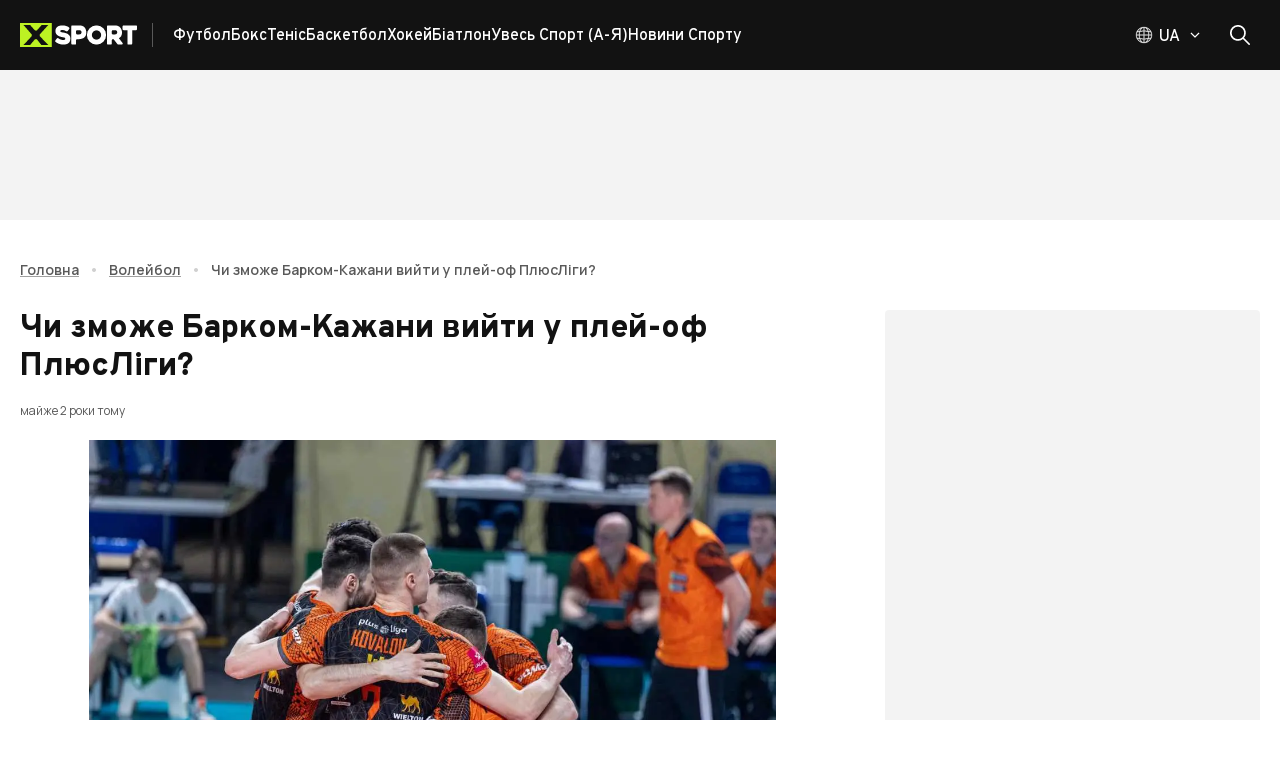

--- FILE ---
content_type: text/html; charset=utf-8
request_url: https://xsport.ua/ua/volleyball_s/news/chy-zmozhe-barkom-kazhany-vyyty-u-pley-of-plyusligy_8926380/
body_size: 137887
content:
<!DOCTYPE html><html lang="uk"><head><meta charSet="utf-8"/><meta name="viewport" content="width=device-width, initial-scale=1"/><link rel="preload" as="image" imageSrcSet="/_next/image/?url=https%3A%2F%2Fems.xsport.ua%2Fsites%2Fdefault%2Ffiles%2Farticles%2F1a9667dd0ecddc49ef7439942de9abfe.jpg&amp;w=50&amp;q=70 50w, /_next/image/?url=https%3A%2F%2Fems.xsport.ua%2Fsites%2Fdefault%2Ffiles%2Farticles%2F1a9667dd0ecddc49ef7439942de9abfe.jpg&amp;w=100&amp;q=70 100w, /_next/image/?url=https%3A%2F%2Fems.xsport.ua%2Fsites%2Fdefault%2Ffiles%2Farticles%2F1a9667dd0ecddc49ef7439942de9abfe.jpg&amp;w=150&amp;q=70 150w, /_next/image/?url=https%3A%2F%2Fems.xsport.ua%2Fsites%2Fdefault%2Ffiles%2Farticles%2F1a9667dd0ecddc49ef7439942de9abfe.jpg&amp;w=250&amp;q=70 250w, /_next/image/?url=https%3A%2F%2Fems.xsport.ua%2Fsites%2Fdefault%2Ffiles%2Farticles%2F1a9667dd0ecddc49ef7439942de9abfe.jpg&amp;w=350&amp;q=70 350w, /_next/image/?url=https%3A%2F%2Fems.xsport.ua%2Fsites%2Fdefault%2Ffiles%2Farticles%2F1a9667dd0ecddc49ef7439942de9abfe.jpg&amp;w=450&amp;q=70 450w, /_next/image/?url=https%3A%2F%2Fems.xsport.ua%2Fsites%2Fdefault%2Ffiles%2Farticles%2F1a9667dd0ecddc49ef7439942de9abfe.jpg&amp;w=600&amp;q=70 600w, /_next/image/?url=https%3A%2F%2Fems.xsport.ua%2Fsites%2Fdefault%2Ffiles%2Farticles%2F1a9667dd0ecddc49ef7439942de9abfe.jpg&amp;w=768&amp;q=70 768w, /_next/image/?url=https%3A%2F%2Fems.xsport.ua%2Fsites%2Fdefault%2Ffiles%2Farticles%2F1a9667dd0ecddc49ef7439942de9abfe.jpg&amp;w=1024&amp;q=70 1024w, /_next/image/?url=https%3A%2F%2Fems.xsport.ua%2Fsites%2Fdefault%2Ffiles%2Farticles%2F1a9667dd0ecddc49ef7439942de9abfe.jpg&amp;w=1440&amp;q=70 1440w, /_next/image/?url=https%3A%2F%2Fems.xsport.ua%2Fsites%2Fdefault%2Ffiles%2Farticles%2F1a9667dd0ecddc49ef7439942de9abfe.jpg&amp;w=1920&amp;q=70 1920w" imageSizes="(max-width: 449px) 338.3458646616541px, (max-width: 767px) 577.4436090225563px, (max-width: 1023px) 769.9248120300751px, (max-width: 1439px) 1082.7067669172932px, 1443.609022556391px" fetchPriority="high"/><link rel="stylesheet" href="/_next/static/css/87202f536fc06c8f.css" crossorigin="anonymous" data-precedence="next"/><link rel="preload" as="script" fetchPriority="low" href="/_next/static/chunks/webpack-15611a642afce6da.js" crossorigin=""/><script src="/_next/static/chunks/fd9d1056-1752ab696d445788.js" async="" crossorigin=""></script><script src="/_next/static/chunks/2117-ff55ebee9d673b8b.js" async="" crossorigin=""></script><script src="/_next/static/chunks/main-app-5294d1645fe5526e.js" async="" crossorigin=""></script><script src="/_next/static/chunks/2818-bab8258bda5daa87.js" async="" crossorigin=""></script><script src="/_next/static/chunks/2391-440d50089171f48d.js" async="" crossorigin=""></script><script src="/_next/static/chunks/3201-f055357c06e6f036.js" async="" crossorigin=""></script><script src="/_next/static/chunks/8667-414ff522bbed950f.js" async="" crossorigin=""></script><script src="/_next/static/chunks/5186-fc2bb71062d2ba25.js" async="" crossorigin=""></script><script src="/_next/static/chunks/7520-7c9698cfefc69a8c.js" async="" crossorigin=""></script><script src="/_next/static/chunks/7544-f4ecaa9b5484ab63.js" async="" crossorigin=""></script><script src="/_next/static/chunks/app/%5Blocale%5D/layout-67278269b07f5dc9.js" async="" crossorigin=""></script><script src="/_next/static/chunks/9980-2c6fc7aafb38aafe.js" async="" crossorigin=""></script><script src="/_next/static/chunks/9576-f6131821ac174c7a.js" async="" crossorigin=""></script><script src="/_next/static/chunks/77-d6022deacdb347bd.js" async="" crossorigin=""></script><script src="/_next/static/chunks/9673-9b730111b62d00f9.js" async="" crossorigin=""></script><script src="/_next/static/chunks/6900-d314a3b2241bc1c7.js" async="" crossorigin=""></script><script src="/_next/static/chunks/8259-2dbcbb9785cbfd89.js" async="" crossorigin=""></script><script src="/_next/static/chunks/9237-3fdce44c653207e2.js" async="" crossorigin=""></script><script src="/_next/static/chunks/9450-8ce442208f0668a0.js" async="" crossorigin=""></script><script src="/_next/static/chunks/9466-a1d0e1143d85698c.js" async="" crossorigin=""></script><script src="/_next/static/chunks/1182-0e6fe4512b42f334.js" async="" crossorigin=""></script><script src="/_next/static/chunks/2069-5266fd7959961f36.js" async="" crossorigin=""></script><script src="/_next/static/chunks/3591-8293fbb7914a01a5.js" async="" crossorigin=""></script><script src="/_next/static/chunks/8848-1b57b8eefc20a94c.js" async="" crossorigin=""></script><script src="/_next/static/chunks/3435-7d4961e580327e0c.js" async="" crossorigin=""></script><script src="/_next/static/chunks/2467-55e5bea2429c1401.js" async="" crossorigin=""></script><script src="/_next/static/chunks/988-169547ef14ab1411.js" async="" crossorigin=""></script><script src="/_next/static/chunks/app/%5Blocale%5D/(main-layout)/%5BsportAlias%5D/news/%5BnewsAlias%5D/page-fe29cf5bdc29beb3.js" async="" crossorigin=""></script><script src="/_next/static/chunks/2957-6dd01ea6fae76e1b.js" async="" crossorigin=""></script><script src="/_next/static/chunks/3825-360934968b4753cd.js" async="" crossorigin=""></script><script src="/_next/static/chunks/6516-e44141f240fca17a.js" async="" crossorigin=""></script><script src="/_next/static/chunks/2713-5a7d8df30c803995.js" async="" crossorigin=""></script><script src="/_next/static/chunks/6663-0715c21fee4ec928.js" async="" crossorigin=""></script><script src="/_next/static/chunks/9843-6807675dd3f7f973.js" async="" crossorigin=""></script><script src="/_next/static/chunks/6339-b87f736d43d5138e.js" async="" crossorigin=""></script><script src="/_next/static/chunks/1032-75935952aa2d2931.js" async="" crossorigin=""></script><script src="/_next/static/chunks/app/%5Blocale%5D/loading-3617e223de3fa9e8.js" async="" crossorigin=""></script><script src="/_next/static/chunks/3018-b1d158f56a6ff56b.js" async="" crossorigin=""></script><script src="/_next/static/chunks/app/%5Blocale%5D/(main-layout)/layout-611d7df224014185.js" async="" crossorigin=""></script><script src="/_next/static/chunks/app/%5Blocale%5D/not-found-9ced6cd76fce243a.js" async="" crossorigin=""></script><script src="/_next/static/chunks/app/%5Blocale%5D/(main-layout)/error-6a96dbbb4495173a.js" async="" crossorigin=""></script><link rel="preload" href="https://securepubads.g.doubleclick.net/tag/js/gpt.js" as="script"/><title>Чи зможе Барком-Кажани вийти у плей-оф ПлюсЛіги?</title><meta name="description" content="Дізнайтеся, чи зможе український клуб Барком-Кажани пробитися до плей-офф ПлюсЛіги, боротьбу в чемпіонаті Польщі"/><meta name="keywords" content="Барком-Кажани, ПлюсЛіга, плей-офф, Україна, Польща, шанси, трансляція матчу"/><meta name="robots" content="index, follow, max-image-preview:large"/><link rel="canonical" href="https://xsport.ua/ua/volleyball_s/news/chy-zmozhe-barkom-kazhany-vyyty-u-pley-of-plyusligy_8926380/"/><link rel="alternate" hrefLang="uk-UA" href="https://xsport.ua/ua/volleyball_s/news/chy-zmozhe-barkom-kazhany-vyyty-u-pley-of-plyusligy_8926380/"/><link rel="alternate" hrefLang="ru-UA" href="https://xsport.ua/ru/volleyball_s/news/smozhet-li-barkom-kazhany-vyyti-v-pley-off-plyusligi_8926380/"/><meta property="og:title" content="Чи зможе Барком-Кажани вийти у плей-оф ПлюсЛіги?"/><meta property="og:description" content="Дізнайтеся, чи зможе український клуб Барком-Кажани пробитися до плей-офф ПлюсЛіги, боротьбу в чемпіонаті Польщі"/><meta property="og:url" content="https://xsport.ua/ua/volleyball_s/news/chy-zmozhe-barkom-kazhany-vyyty-u-pley-of-plyusligy_8926380/"/><meta property="og:site_name" content="XSport"/><meta property="og:image" content="https://ems.xsport.ua/sites/default/files/styles/max_1200x628/public/articles/1a9667dd0ecddc49ef7439942de9abfe.jpg?itok=JZYVklgN"/><meta property="og:type" content="article"/><meta name="twitter:card" content="summary_large_image"/><meta name="twitter:title" content="Чи зможе Барком-Кажани вийти у плей-оф ПлюсЛіги?"/><meta name="twitter:description" content="Дізнайтеся, чи зможе український клуб Барком-Кажани пробитися до плей-офф ПлюсЛіги, боротьбу в чемпіонаті Польщі"/><meta name="twitter:image" content="https://ems.xsport.ua/sites/default/files/styles/max_1200x628/public/articles/1a9667dd0ecddc49ef7439942de9abfe.jpg?itok=JZYVklgN"/><link rel="icon" href="/favicon/favicon-16x16.png" type="image/png" sizes="16x16"/><link rel="icon" href="/favicon/favicon-32x32.png" type="image/png" sizes="32x32"/><link rel="icon" href="/favicon/favicon-192x192.png" type="image/png" sizes="192x192"/><link rel="icon" href="/favicon/favicon-512x512.png" type="image/png" sizes="512x512"/><link rel="apple-touch-icon" href="/favicon/apple-icon.png" sizes="180x180"/><meta name="next-size-adjust"/><script src="/_next/static/chunks/polyfills-42372ed130431b0a.js" crossorigin="anonymous" noModule=""></script><style data-emotion="css-global 749tei">html{height:100%;}html *,html *::before,html *::after{box-sizing:border-box;}html body{color:#121212;}html body .next-error-h1,html body .next-error-h1~div{color:#ffffff;}body{height:100%;display:-webkit-box;display:-webkit-flex;display:-ms-flexbox;display:flex;-webkit-flex-direction:column;-ms-flex-direction:column;flex-direction:column;margin:0;overflow-x:hidden;font-size:14px;}body strong,body b{font-weight:700;}body .sr-only{position:absolute;width:1px;height:1px;padding:0;margin:-1px;overflow:hidden;clip:rect(0, 0, 0, 0);white-space:nowrap;border-width:0;}body address{font-style:normal;}body ul{padding:0;margin:0;}body li{list-style:none;}body .hide-scroll::-webkit-scrollbar{display:none;-ms-overflow-style:none;scrollbar-width:none;}body .loading{position:relative;}body .loading::before{content:"";position:absolute;top:0;left:0;right:0;bottom:0;z-index:2;-webkit-backdrop-filter:blur(1px);backdrop-filter:blur(1px);}a{-webkit-transition:color 0.2s ease,opacity 0.2s ease;transition:color 0.2s ease,opacity 0.2s ease;}iframe{max-width:100%;}</style><style data-emotion="css-global z307ra">html{-webkit-font-smoothing:antialiased;-moz-osx-font-smoothing:grayscale;box-sizing:border-box;-webkit-text-size-adjust:100%;}*,*::before,*::after{box-sizing:inherit;}strong,b{font-weight:700;}body{margin:0;color:rgba(0, 0, 0, 0.87);font-family:'__Overpass_87a419','__Overpass_Fallback_87a419',Verdana,sans-serif;font-weight:400;font-size:1rem;line-height:1.5;background-color:#fff;}@media print{body{background-color:#ffffff;}}body::backdrop{background-color:#fff;}</style><style data-emotion="css-global animation-61bdi0">@-webkit-keyframes animation-61bdi0{0%{-webkit-transform:rotate(0deg);-moz-transform:rotate(0deg);-ms-transform:rotate(0deg);transform:rotate(0deg);}100%{-webkit-transform:rotate(360deg);-moz-transform:rotate(360deg);-ms-transform:rotate(360deg);transform:rotate(360deg);}}@keyframes animation-61bdi0{0%{-webkit-transform:rotate(0deg);-moz-transform:rotate(0deg);-ms-transform:rotate(0deg);transform:rotate(0deg);}100%{-webkit-transform:rotate(360deg);-moz-transform:rotate(360deg);-ms-transform:rotate(360deg);transform:rotate(360deg);}}</style><style data-emotion="css-global animation-1p2h4ri">@-webkit-keyframes animation-1p2h4ri{0%{stroke-dasharray:1px,200px;stroke-dashoffset:0;}50%{stroke-dasharray:100px,200px;stroke-dashoffset:-15px;}100%{stroke-dasharray:100px,200px;stroke-dashoffset:-125px;}}@keyframes animation-1p2h4ri{0%{stroke-dasharray:1px,200px;stroke-dashoffset:0;}50%{stroke-dasharray:100px,200px;stroke-dashoffset:-15px;}100%{stroke-dasharray:100px,200px;stroke-dashoffset:-125px;}}</style><style data-emotion="css o6q7af 1wccplg 890nw4 voneje fn77e1 oplpje j91iyq j3p7v ccmkwy 8newfa ferypy 1jujxqe 7fxpoz 1olm3mm 1wb9ucj 1nc3q9a 1xeiqmo 1uf1jen zm32jb 1mx9ix7 iurdik 13g2uig cak4yj 1ie9574 h6i425 f3ccui k0tyrq 11a9g00 8qjkqe vmj5i2 15fy4xm 1s2fih 5zoced 14jd0o3 1l1zv5c eltp44 25322i 79elbk 16t0w7m ua89wq 15yis7p 1n4ec7e 1a8cxun abrpqi 1ex6a89 5pryr3 13o7eu2 14891ef 1fz7wx1 ophnx6 1gblopn 5p8f88 bz78rz 1iwfj2f aep38m 1dm8hxc 8x4bf6 8vuz06 ruew6u 1r8553y 1ex1ofd dzde63 uewl2b pb29e2 1qfcu1d gy1a23 dn2qx evdn0j 1f1dx0 la21x5 etly7e 1p6k9zu 1rpch41 0 9wbybp 1sw1q65 1cydj9c fn7za8 q1su0y nhb8h9 13a2wwr 1yaj1la xe7umx 1j5w11i 1326053 1y4gx3a 10rjxj5 17a0qlm 1twsf8q 1btzg7g 1x683cp opgmt6 1tpwt2z 7inmuf rmz4vk rriwma 1hxtjj9 cu3hlz loiofp 14hwfv7 1t4azpk 1i06imo ssbwh9 1baulvz 18b7aqg 1avtife ctzuwp 1tffvwd vwo25y 1mle18q mcyi5t 18368j5 1ul5cj7 1rjvp1t 80gzie">.css-o6q7af{position:relative;background-color:#121212;z-index:100;}.css-1wccplg{width:100%;margin-left:auto;box-sizing:border-box;margin-right:auto;display:block;padding-left:20px;padding-right:20px;position:relative;max-width:100%;padding:0 16px;}@media (min-width:600px){.css-1wccplg{padding-left:30px;padding-right:30px;}}@media (min-width:1440px){.css-1wccplg{max-width:1440px;}}@media (min-width:600px){.css-1wccplg{padding:0 20px;max-width:1340px;}}@media (min-width:2560px){.css-1wccplg{max-width:1920px;}}@media (min-width:3800px){.css-1wccplg{max-width:2500px;}}.css-1wccplg .container{margin-left:16px;margin-right:16px;}@media (min-width:600px){.css-1wccplg .container{margin-left:20px;margin-right:20px;}}@media (min-width:1340px){.css-1wccplg .container{margin-left:calc((100vw - 1300px) / 2);margin-right:calc((100vw - 1300px) / 2);}}@media (min-width:2560px){.css-1wccplg .container{margin-left:calc((100vw - 1880px) / 2);margin-right:calc((100vw - 1880px) / 2);}}@media (min-width:3800px){.css-1wccplg .container{margin-left:calc((100vw - 2460px) / 2);margin-right:calc((100vw - 2460px) / 2);}}.css-890nw4{display:-webkit-box;display:-webkit-flex;display:-ms-flexbox;display:flex;-webkit-flex-direction:row;-ms-flex-direction:row;flex-direction:row;-webkit-box-pack:justify;-webkit-justify-content:space-between;justify-content:space-between;-webkit-align-items:center;-webkit-box-align:center;-ms-flex-align:center;align-items:center;height:70px;}.css-890nw4>:not(style):not(style){margin:0;}.css-890nw4>:not(style)~:not(style){margin-left:20px;}.css-voneje{display:-webkit-box;display:-webkit-flex;display:-ms-flexbox;display:flex;-webkit-flex-direction:row;-ms-flex-direction:row;flex-direction:row;-webkit-align-items:center;-webkit-box-align:center;-ms-flex-align:center;align-items:center;height:100%;}.css-fn77e1{display:-webkit-box;display:-webkit-flex;display:-ms-flexbox;display:flex;padding-right:15px;margin-right:20px;border-right:1px solid;}@media (min-width:0px){.css-fn77e1{border-color:transparent;}}@media (min-width:768px){.css-fn77e1{border-color:rgba(255, 255, 255, 0.3);}}.css-oplpje{-webkit-text-decoration:underline;text-decoration:underline;text-decoration-color:rgba(18, 18, 18, 0.4);display:-webkit-box;display:-webkit-flex;display:-ms-flexbox;display:flex;padding-right:15px;margin-right:20px;border-right:1px solid;}.css-oplpje:hover{text-decoration-color:inherit;}@media (min-width:0px){.css-oplpje{border-color:transparent;}}@media (min-width:768px){.css-oplpje{border-color:rgba(255, 255, 255, 0.3);}}.css-j91iyq{margin:0;font:inherit;-webkit-transition:color .3s;transition:color .3s;word-wrap:break-word;color:#121212;-webkit-text-decoration:underline;text-decoration:underline;text-decoration-color:rgba(18, 18, 18, 0.4);display:-webkit-box;display:-webkit-flex;display:-ms-flexbox;display:flex;padding-right:15px;margin-right:20px;border-right:1px solid;}.css-j91iyq>a{font:inherit;color:inherit;-webkit-text-decoration:none;text-decoration:none;}.css-j91iyq>a:hover{-webkit-text-decoration:underline;text-decoration:underline;}.css-j91iyq p{font-weight:500;font-family:'__Manrope_f82309','__Manrope_Fallback_f82309',Verdana,sans-serif;margin-top:0;}.css-j91iyq p:not(:last-of-type){margin-bottom:20px;}.css-j91iyq p:last-of-type{margin-bottom:0;}.css-j91iyq h2{margin-top:0;margin-bottom:1.2px;font-size:24px;font-weight:800;}@media (min-width:600px){.css-j91iyq h2{margin-bottom:2px;}}.css-j91iyq h3{margin-top:0;margin-bottom:1.2px;font-size:18px;font-weight:700;}@media (min-width:600px){.css-j91iyq h3{margin-bottom:2px;}}.css-j91iyq:hover{text-decoration-color:inherit;}@media (min-width:0px){.css-j91iyq{border-color:transparent;}}@media (min-width:768px){.css-j91iyq{border-color:rgba(255, 255, 255, 0.3);}}.css-j3p7v{display:-webkit-box;display:-webkit-flex;display:-ms-flexbox;display:flex;-webkit-flex-direction:row;-ms-flex-direction:row;flex-direction:row;-webkit-box-flex-wrap:wrap;-webkit-flex-wrap:wrap;-ms-flex-wrap:wrap;flex-wrap:wrap;height:100%;-webkit-align-items:center;-webkit-box-align:center;-ms-flex-align:center;align-items:center;padding-top:2px;overflow:hidden;gap:20px;}@media (min-width:0px){.css-j3p7v{display:none;}}@media (min-width:768px){.css-j3p7v{display:-webkit-box;display:-webkit-flex;display:-ms-flexbox;display:flex;}}.css-ccmkwy{display:-webkit-box;display:-webkit-flex;display:-ms-flexbox;display:flex;-webkit-box-pack:justify;-webkit-justify-content:space-between;justify-content:space-between;-webkit-align-items:center;-webkit-box-align:center;-ms-flex-align:center;align-items:center;color:#ffffff;text-transform:capitalize;-webkit-text-decoration:none;text-decoration:none;font-weight:500;padding:16px;border-top:1px solid rgba(255, 255, 255, 0.2);}.css-ccmkwy:last-of-type{padding-bottom:16px;border-bottom:1px solid rgba(255, 255, 255, 0.2);}.css-ccmkwy>svg{color:#BDF223;}@media (min-width:768px){.css-ccmkwy>svg{display:none;}}@media (min-width:768px){.css-ccmkwy{padding:0;border-top:none;}.css-ccmkwy:last-of-type{padding-bottom:0;border-bottom:none;}}.css-ccmkwy:hover,.css-ccmkwy.active{-webkit-text-decoration:underline;text-decoration:underline;text-decoration-color:#BDF223;text-underline-offset:8px;text-decoration-thickness:3px;}.css-8newfa{margin:0;font-family:'__Overpass_87a419','__Overpass_Fallback_87a419',Verdana,sans-serif;font-weight:400;font-size:1rem;line-height:1.5;-webkit-transition:color .3s;transition:color .3s;word-wrap:break-word;font-size:16px;font-weight:700;height:100%;display:-webkit-box;display:-webkit-flex;display:-ms-flexbox;display:flex;-webkit-box-pack:justify;-webkit-justify-content:space-between;justify-content:space-between;-webkit-align-items:center;-webkit-box-align:center;-ms-flex-align:center;align-items:center;color:#ffffff;text-transform:capitalize;-webkit-text-decoration:none;text-decoration:none;font-weight:500;padding:16px;border-top:1px solid rgba(255, 255, 255, 0.2);}.css-8newfa>a{font:inherit;color:inherit;-webkit-text-decoration:none;text-decoration:none;}.css-8newfa>a:hover{-webkit-text-decoration:underline;text-decoration:underline;}.css-8newfa p{font-weight:500;font-family:'__Manrope_f82309','__Manrope_Fallback_f82309',Verdana,sans-serif;margin-top:0;}.css-8newfa p:not(:last-of-type){margin-bottom:20px;}.css-8newfa p:last-of-type{margin-bottom:0;}.css-8newfa h2{margin-top:0;margin-bottom:1.2px;font-size:24px;font-weight:800;}@media (min-width:600px){.css-8newfa h2{margin-bottom:2px;}}.css-8newfa h3{margin-top:0;margin-bottom:1.2px;font-size:18px;font-weight:700;}@media (min-width:600px){.css-8newfa h3{margin-bottom:2px;}}.css-8newfa:last-of-type{padding-bottom:16px;border-bottom:1px solid rgba(255, 255, 255, 0.2);}.css-8newfa>svg{color:#BDF223;}@media (min-width:768px){.css-8newfa>svg{display:none;}}@media (min-width:768px){.css-8newfa{padding:0;border-top:none;}.css-8newfa:last-of-type{padding-bottom:0;border-bottom:none;}}.css-8newfa:hover,.css-8newfa.active{-webkit-text-decoration:underline;text-decoration:underline;text-decoration-color:#BDF223;text-underline-offset:8px;text-decoration-thickness:3px;}.css-ferypy{-webkit-text-decoration:underline;text-decoration:underline;text-decoration-color:rgba(18, 18, 18, 0.4);margin:0;font-family:'__Overpass_87a419','__Overpass_Fallback_87a419',Verdana,sans-serif;font-weight:400;font-size:1rem;line-height:1.5;-webkit-transition:color .3s;transition:color .3s;word-wrap:break-word;font-size:16px;font-weight:700;height:100%;display:-webkit-box;display:-webkit-flex;display:-ms-flexbox;display:flex;-webkit-box-pack:justify;-webkit-justify-content:space-between;justify-content:space-between;-webkit-align-items:center;-webkit-box-align:center;-ms-flex-align:center;align-items:center;color:#ffffff;text-transform:capitalize;-webkit-text-decoration:none;text-decoration:none;font-weight:500;padding:16px;border-top:1px solid rgba(255, 255, 255, 0.2);}.css-ferypy:hover{text-decoration-color:inherit;}.css-ferypy>a{font:inherit;color:inherit;-webkit-text-decoration:none;text-decoration:none;}.css-ferypy>a:hover{-webkit-text-decoration:underline;text-decoration:underline;}.css-ferypy p{font-weight:500;font-family:'__Manrope_f82309','__Manrope_Fallback_f82309',Verdana,sans-serif;margin-top:0;}.css-ferypy p:not(:last-of-type){margin-bottom:20px;}.css-ferypy p:last-of-type{margin-bottom:0;}.css-ferypy h2{margin-top:0;margin-bottom:1.2px;font-size:24px;font-weight:800;}@media (min-width:600px){.css-ferypy h2{margin-bottom:2px;}}.css-ferypy h3{margin-top:0;margin-bottom:1.2px;font-size:18px;font-weight:700;}@media (min-width:600px){.css-ferypy h3{margin-bottom:2px;}}.css-ferypy:last-of-type{padding-bottom:16px;border-bottom:1px solid rgba(255, 255, 255, 0.2);}.css-ferypy>svg{color:#BDF223;}@media (min-width:768px){.css-ferypy>svg{display:none;}}@media (min-width:768px){.css-ferypy{padding:0;border-top:none;}.css-ferypy:last-of-type{padding-bottom:0;border-bottom:none;}}.css-ferypy:hover,.css-ferypy.active{-webkit-text-decoration:underline;text-decoration:underline;text-decoration-color:#BDF223;text-underline-offset:8px;text-decoration-thickness:3px;}.css-1jujxqe{margin:0;font:inherit;-webkit-transition:color .3s;transition:color .3s;word-wrap:break-word;color:#121212;-webkit-text-decoration:underline;text-decoration:underline;text-decoration-color:rgba(18, 18, 18, 0.4);margin:0;font-family:'__Overpass_87a419','__Overpass_Fallback_87a419',Verdana,sans-serif;font-weight:400;font-size:1rem;line-height:1.5;-webkit-transition:color .3s;transition:color .3s;word-wrap:break-word;font-size:16px;font-weight:700;height:100%;display:-webkit-box;display:-webkit-flex;display:-ms-flexbox;display:flex;-webkit-box-pack:justify;-webkit-justify-content:space-between;justify-content:space-between;-webkit-align-items:center;-webkit-box-align:center;-ms-flex-align:center;align-items:center;color:#ffffff;text-transform:capitalize;-webkit-text-decoration:none;text-decoration:none;font-weight:500;padding:16px;border-top:1px solid rgba(255, 255, 255, 0.2);}.css-1jujxqe>a{font:inherit;color:inherit;-webkit-text-decoration:none;text-decoration:none;}.css-1jujxqe>a:hover{-webkit-text-decoration:underline;text-decoration:underline;}.css-1jujxqe p{font-weight:500;font-family:'__Manrope_f82309','__Manrope_Fallback_f82309',Verdana,sans-serif;margin-top:0;}.css-1jujxqe p:not(:last-of-type){margin-bottom:20px;}.css-1jujxqe p:last-of-type{margin-bottom:0;}.css-1jujxqe h2{margin-top:0;margin-bottom:1.2px;font-size:24px;font-weight:800;}@media (min-width:600px){.css-1jujxqe h2{margin-bottom:2px;}}.css-1jujxqe h3{margin-top:0;margin-bottom:1.2px;font-size:18px;font-weight:700;}@media (min-width:600px){.css-1jujxqe h3{margin-bottom:2px;}}.css-1jujxqe:hover{text-decoration-color:inherit;}.css-1jujxqe>a{font:inherit;color:inherit;-webkit-text-decoration:none;text-decoration:none;}.css-1jujxqe>a:hover{-webkit-text-decoration:underline;text-decoration:underline;}.css-1jujxqe p{font-weight:500;font-family:'__Manrope_f82309','__Manrope_Fallback_f82309',Verdana,sans-serif;margin-top:0;}.css-1jujxqe p:not(:last-of-type){margin-bottom:20px;}.css-1jujxqe p:last-of-type{margin-bottom:0;}.css-1jujxqe h2{margin-top:0;margin-bottom:1.2px;font-size:24px;font-weight:800;}@media (min-width:600px){.css-1jujxqe h2{margin-bottom:2px;}}.css-1jujxqe h3{margin-top:0;margin-bottom:1.2px;font-size:18px;font-weight:700;}@media (min-width:600px){.css-1jujxqe h3{margin-bottom:2px;}}.css-1jujxqe:last-of-type{padding-bottom:16px;border-bottom:1px solid rgba(255, 255, 255, 0.2);}.css-1jujxqe>svg{color:#BDF223;}@media (min-width:768px){.css-1jujxqe>svg{display:none;}}@media (min-width:768px){.css-1jujxqe{padding:0;border-top:none;}.css-1jujxqe:last-of-type{padding-bottom:0;border-bottom:none;}}.css-1jujxqe:hover,.css-1jujxqe.active{-webkit-text-decoration:underline;text-decoration:underline;text-decoration-color:#BDF223;text-underline-offset:8px;text-decoration-thickness:3px;}.css-7fxpoz{z-index:1200;top:64px;}.css-1olm3mm{display:-webkit-box;display:-webkit-flex;display:-ms-flexbox;display:flex;-webkit-flex-direction:row;-ms-flex-direction:row;flex-direction:row;-webkit-align-items:center;-webkit-box-align:center;-ms-flex-align:center;align-items:center;}@media (min-width:0px){.css-1olm3mm>:not(style):not(style){margin:0;}.css-1olm3mm>:not(style)~:not(style){margin-left:10px;}}@media (min-width:768px){.css-1olm3mm>:not(style):not(style){margin:0;}.css-1olm3mm>:not(style)~:not(style){margin-left:20px;}}@media (min-width:0px){.css-1wb9ucj{display:none;}}@media (min-width:768px){.css-1wb9ucj{display:-webkit-box;display:-webkit-flex;display:-ms-flexbox;display:flex;}}.css-1nc3q9a{display:-webkit-box;display:-webkit-flex;display:-ms-flexbox;display:flex;-webkit-flex-direction:column;-ms-flex-direction:column;flex-direction:column;position:relative;}@media (min-width:0px){.css-1nc3q9a{-webkit-flex-direction:row;-ms-flex-direction:row;flex-direction:row;}}@media (min-width:768px){.css-1nc3q9a{-webkit-flex-direction:column;-ms-flex-direction:column;flex-direction:column;}}.css-1xeiqmo{display:-webkit-box;display:-webkit-flex;display:-ms-flexbox;display:flex;-webkit-flex-direction:row;-ms-flex-direction:row;flex-direction:row;cursor:pointer;}.css-1xeiqmo svg,.css-1xeiqmo .MuiButtonBase-root svg path,.css-1xeiqmo .MuiTypography-root{-webkit-transition:all 0.3s ease;transition:all 0.3s ease;}.css-1xeiqmo:hover .MuiTypography-root{color:#BDF223;}.css-1xeiqmo:hover .MuiButtonBase-root svg path{stroke:#BDF223;}.css-1xeiqmo:hover svg{color:#BDF223;}.css-1uf1jen{text-align:center;-webkit-flex:0 0 auto;-ms-flex:0 0 auto;flex:0 0 auto;font-size:1.5rem;padding:8px;border-radius:50%;overflow:visible;color:rgba(0, 0, 0, 0.54);-webkit-transition:background-color 150ms cubic-bezier(0.4, 0, 0.2, 1) 0ms;transition:background-color 150ms cubic-bezier(0.4, 0, 0.2, 1) 0ms;padding:5px;font-size:1.125rem;width:50px;height:50px;padding:0;display:-webkit-box;display:-webkit-flex;display:-ms-flexbox;display:flex;-webkit-align-items:center;-webkit-box-align:center;-ms-flex-align:center;align-items:center;-webkit-box-pack:center;-ms-flex-pack:center;-webkit-justify-content:center;justify-content:center;color:#121212;-webkit-transition:background-color 0.2s ease;transition:background-color 0.2s ease;}.css-1uf1jen.Mui-disabled{background-color:transparent;color:rgba(0, 0, 0, 0.26);}.css-1uf1jen:disabled{opacity:0.4;pointer-events:none;}.css-1uf1jen.MuiIconButton-sizeSmall{width:40px;height:40px;}.css-1uf1jen.MuiIconButton-sizeLarge{width:60px;height:60px;}.css-1uf1jen.MuiIconButton-colorSecondary{background-color:#BDF223;color:#121212;}.css-1uf1jen.MuiIconButton-colorSecondary:hover{background-color:rgba(189, 242, 35, 0.8);}.css-1uf1jen.MuiIconButton-colorPrimary{color:#121212;border:1px solid #121212;}.css-1uf1jen.MuiIconButton-colorPrimary:hover{background-color:#BDF223;border-color:#BDF223;color:#121212;}.css-1uf1jen.MuiIconButton-colorWhite{color:#ffffff;border:1px solid #ffffff;}.css-1uf1jen.MuiIconButton-colorWhite:hover{background-color:#BDF223;border-color:#BDF223;color:#121212;}@media (min-width:0px){.css-1uf1jen{padding-left:0px;}}@media (min-width:768px){.css-1uf1jen{padding-left:10px;}}@media (min-width:0px){.css-1uf1jen.css-1uf1jen{width:20px;height:20px;}}@media (min-width:768px){.css-1uf1jen.css-1uf1jen{width:40px;height:40px;}}.css-zm32jb{display:-webkit-inline-box;display:-webkit-inline-flex;display:-ms-inline-flexbox;display:inline-flex;-webkit-align-items:center;-webkit-box-align:center;-ms-flex-align:center;align-items:center;-webkit-box-pack:center;-ms-flex-pack:center;-webkit-justify-content:center;justify-content:center;position:relative;box-sizing:border-box;-webkit-tap-highlight-color:transparent;background-color:transparent;outline:0;border:0;margin:0;border-radius:0;padding:0;cursor:pointer;-webkit-user-select:none;-moz-user-select:none;-ms-user-select:none;user-select:none;vertical-align:middle;-moz-appearance:none;-webkit-appearance:none;-webkit-text-decoration:none;text-decoration:none;color:inherit;font-family:'__Overpass_87a419','__Overpass_Fallback_87a419',Verdana,sans-serif;font-size:14px;text-align:center;-webkit-flex:0 0 auto;-ms-flex:0 0 auto;flex:0 0 auto;font-size:1.5rem;padding:8px;border-radius:50%;overflow:visible;color:rgba(0, 0, 0, 0.54);-webkit-transition:background-color 150ms cubic-bezier(0.4, 0, 0.2, 1) 0ms;transition:background-color 150ms cubic-bezier(0.4, 0, 0.2, 1) 0ms;padding:5px;font-size:1.125rem;width:50px;height:50px;padding:0;display:-webkit-box;display:-webkit-flex;display:-ms-flexbox;display:flex;-webkit-align-items:center;-webkit-box-align:center;-ms-flex-align:center;align-items:center;-webkit-box-pack:center;-ms-flex-pack:center;-webkit-justify-content:center;justify-content:center;color:#121212;-webkit-transition:background-color 0.2s ease;transition:background-color 0.2s ease;}.css-zm32jb::-moz-focus-inner{border-style:none;}.css-zm32jb.Mui-disabled{pointer-events:none;cursor:default;}@media print{.css-zm32jb{-webkit-print-color-adjust:exact;color-adjust:exact;}}.css-zm32jb:hover{-webkit-text-decoration:underline;text-decoration:underline;}.css-zm32jb.MuiLink-root{text-align:center;}.css-zm32jb.Mui-disabled{background-color:transparent;color:rgba(0, 0, 0, 0.26);}.css-zm32jb:disabled{opacity:0.4;pointer-events:none;}.css-zm32jb.MuiIconButton-sizeSmall{width:40px;height:40px;}.css-zm32jb.MuiIconButton-sizeLarge{width:60px;height:60px;}.css-zm32jb.MuiIconButton-colorSecondary{background-color:#BDF223;color:#121212;}.css-zm32jb.MuiIconButton-colorSecondary:hover{background-color:rgba(189, 242, 35, 0.8);}.css-zm32jb.MuiIconButton-colorPrimary{color:#121212;border:1px solid #121212;}.css-zm32jb.MuiIconButton-colorPrimary:hover{background-color:#BDF223;border-color:#BDF223;color:#121212;}.css-zm32jb.MuiIconButton-colorWhite{color:#ffffff;border:1px solid #ffffff;}.css-zm32jb.MuiIconButton-colorWhite:hover{background-color:#BDF223;border-color:#BDF223;color:#121212;}@media (min-width:0px){.css-zm32jb{padding-left:0px;}}@media (min-width:768px){.css-zm32jb{padding-left:10px;}}@media (min-width:0px){.css-zm32jb.css-zm32jb{width:20px;height:20px;}}@media (min-width:768px){.css-zm32jb.css-zm32jb{width:40px;height:40px;}}.css-1mx9ix7{display:-webkit-box;display:-webkit-flex;display:-ms-flexbox;display:flex;-webkit-flex-direction:row;-ms-flex-direction:row;flex-direction:row;-webkit-align-items:center;-webkit-box-align:center;-ms-flex-align:center;align-items:center;}.css-1mx9ix7>:not(style):not(style){margin:0;}.css-1mx9ix7>:not(style)~:not(style){margin-left:10px;}@media (min-width:0px){.css-1mx9ix7{display:none;}}@media (min-width:768px){.css-1mx9ix7{display:-webkit-box;display:-webkit-flex;display:-ms-flexbox;display:flex;}}.css-iurdik{margin:0;-webkit-transition:color .3s;transition:color .3s;word-wrap:break-word;font-size:16px;font-weight:500;color:#ffffff;text-transform:uppercase;padding-top:3px;}.css-iurdik>a{font:inherit;color:inherit;-webkit-text-decoration:none;text-decoration:none;}.css-iurdik>a:hover{-webkit-text-decoration:underline;text-decoration:underline;}.css-iurdik p{font-weight:500;font-family:'__Manrope_f82309','__Manrope_Fallback_f82309',Verdana,sans-serif;margin-top:0;}.css-iurdik p:not(:last-of-type){margin-bottom:20px;}.css-iurdik p:last-of-type{margin-bottom:0;}.css-iurdik h2{margin-top:0;margin-bottom:1.2px;font-size:24px;font-weight:800;}@media (min-width:600px){.css-iurdik h2{margin-bottom:2px;}}.css-iurdik h3{margin-top:0;margin-bottom:1.2px;font-size:18px;font-weight:700;}@media (min-width:600px){.css-iurdik h3{margin-bottom:2px;}}.css-13g2uig{position:absolute;top:52px;left:50%;-webkit-transform:translateX(-50%);-moz-transform:translateX(-50%);-ms-transform:translateX(-50%);transform:translateX(-50%);opacity:0;pointer-events:none;background-color:#121212;z-index:10;}.css-cak4yj{position:absolute;top:52px;left:50%;-webkit-transform:translateX(-50%);-moz-transform:translateX(-50%);-ms-transform:translateX(-50%);transform:translateX(-50%);opacity:0;pointer-events:none;background-color:#121212;z-index:10;}@media (min-width:0px){.css-cak4yj{display:none;}}@media (min-width:768px){.css-cak4yj{display:block;}}.css-1ie9574{font-family:'__Overpass_87a419','__Overpass_Fallback_87a419',Verdana,sans-serif;font-weight:400;font-size:1rem;line-height:1.5;display:-webkit-box;display:-webkit-flex;display:-ms-flexbox;display:flex;-webkit-box-pack:start;-ms-flex-pack:start;-webkit-justify-content:flex-start;justify-content:flex-start;-webkit-align-items:center;-webkit-box-align:center;-ms-flex-align:center;align-items:center;position:relative;-webkit-text-decoration:none;text-decoration:none;min-height:48px;padding-top:6px;padding-bottom:6px;box-sizing:border-box;white-space:nowrap;padding-left:16px;padding-right:16px;padding-top:10px;padding-bottom:10px;padding-left:20px;padding-right:20px;}.css-1ie9574:hover{-webkit-text-decoration:none;text-decoration:none;background-color:rgba(0, 0, 0, 0.04);}@media (hover: none){.css-1ie9574:hover{background-color:transparent;}}.css-1ie9574.Mui-selected{background-color:rgba(18, 18, 18, 0.08);}.css-1ie9574.Mui-selected.Mui-focusVisible{background-color:rgba(18, 18, 18, 0.2);}.css-1ie9574.Mui-selected:hover{background-color:rgba(18, 18, 18, 0.12);}@media (hover: none){.css-1ie9574.Mui-selected:hover{background-color:rgba(18, 18, 18, 0.08);}}.css-1ie9574.Mui-focusVisible{background-color:rgba(0, 0, 0, 0.12);}.css-1ie9574.Mui-disabled{opacity:0.38;}.css-1ie9574+.MuiDivider-root{margin-top:10px;margin-bottom:10px;}.css-1ie9574+.MuiDivider-inset{margin-left:52px;}.css-1ie9574 .MuiListItemText-root{margin-top:0;margin-bottom:0;}.css-1ie9574 .MuiListItemText-inset{padding-left:36px;}.css-1ie9574 .MuiListItemIcon-root{min-width:36px;}@media (min-width:600px){.css-1ie9574{min-height:auto;}}.css-1ie9574:hover{background-color:#414141;}.css-h6i425{display:-webkit-inline-box;display:-webkit-inline-flex;display:-ms-inline-flexbox;display:inline-flex;-webkit-align-items:center;-webkit-box-align:center;-ms-flex-align:center;align-items:center;-webkit-box-pack:center;-ms-flex-pack:center;-webkit-justify-content:center;justify-content:center;position:relative;box-sizing:border-box;-webkit-tap-highlight-color:transparent;background-color:transparent;outline:0;border:0;margin:0;border-radius:0;padding:0;cursor:pointer;-webkit-user-select:none;-moz-user-select:none;-ms-user-select:none;user-select:none;vertical-align:middle;-moz-appearance:none;-webkit-appearance:none;-webkit-text-decoration:none;text-decoration:none;color:inherit;font-family:'__Overpass_87a419','__Overpass_Fallback_87a419',Verdana,sans-serif;font-size:14px;font-family:'__Overpass_87a419','__Overpass_Fallback_87a419',Verdana,sans-serif;font-weight:400;font-size:1rem;line-height:1.5;display:-webkit-box;display:-webkit-flex;display:-ms-flexbox;display:flex;-webkit-box-pack:start;-ms-flex-pack:start;-webkit-justify-content:flex-start;justify-content:flex-start;-webkit-align-items:center;-webkit-box-align:center;-ms-flex-align:center;align-items:center;position:relative;-webkit-text-decoration:none;text-decoration:none;min-height:48px;padding-top:6px;padding-bottom:6px;box-sizing:border-box;white-space:nowrap;padding-left:16px;padding-right:16px;padding-top:10px;padding-bottom:10px;padding-left:20px;padding-right:20px;}.css-h6i425::-moz-focus-inner{border-style:none;}.css-h6i425.Mui-disabled{pointer-events:none;cursor:default;}@media print{.css-h6i425{-webkit-print-color-adjust:exact;color-adjust:exact;}}.css-h6i425:hover{-webkit-text-decoration:underline;text-decoration:underline;}.css-h6i425.MuiLink-root{text-align:center;}.css-h6i425:hover{-webkit-text-decoration:none;text-decoration:none;background-color:rgba(0, 0, 0, 0.04);}@media (hover: none){.css-h6i425:hover{background-color:transparent;}}.css-h6i425.Mui-selected{background-color:rgba(18, 18, 18, 0.08);}.css-h6i425.Mui-selected.Mui-focusVisible{background-color:rgba(18, 18, 18, 0.2);}.css-h6i425.Mui-selected:hover{background-color:rgba(18, 18, 18, 0.12);}@media (hover: none){.css-h6i425.Mui-selected:hover{background-color:rgba(18, 18, 18, 0.08);}}.css-h6i425.Mui-focusVisible{background-color:rgba(0, 0, 0, 0.12);}.css-h6i425.Mui-disabled{opacity:0.38;}.css-h6i425+.MuiDivider-root{margin-top:10px;margin-bottom:10px;}.css-h6i425+.MuiDivider-inset{margin-left:52px;}.css-h6i425 .MuiListItemText-root{margin-top:0;margin-bottom:0;}.css-h6i425 .MuiListItemText-inset{padding-left:36px;}.css-h6i425 .MuiListItemIcon-root{min-width:36px;}@media (min-width:600px){.css-h6i425{min-height:auto;}}.css-h6i425:hover{background-color:#414141;}.css-f3ccui{margin:0;font-family:'__Overpass_87a419','__Overpass_Fallback_87a419',Verdana,sans-serif;font-weight:400;font-size:1rem;line-height:1.5;-webkit-transition:color .3s;transition:color .3s;word-wrap:break-word;font-size:16px;font-weight:700;color:#ffffff;-webkit-text-decoration:none;text-decoration:none;pointer-events:none;}.css-f3ccui>a{font:inherit;color:inherit;-webkit-text-decoration:none;text-decoration:none;}.css-f3ccui>a:hover{-webkit-text-decoration:underline;text-decoration:underline;}.css-f3ccui p{font-weight:500;font-family:'__Manrope_f82309','__Manrope_Fallback_f82309',Verdana,sans-serif;margin-top:0;}.css-f3ccui p:not(:last-of-type){margin-bottom:20px;}.css-f3ccui p:last-of-type{margin-bottom:0;}.css-f3ccui h2{margin-top:0;margin-bottom:1.2px;font-size:24px;font-weight:800;}@media (min-width:600px){.css-f3ccui h2{margin-bottom:2px;}}.css-f3ccui h3{margin-top:0;margin-bottom:1.2px;font-size:18px;font-weight:700;}@media (min-width:600px){.css-f3ccui h3{margin-bottom:2px;}}.css-k0tyrq{-webkit-text-decoration:underline;text-decoration:underline;text-decoration-color:rgba(18, 18, 18, 0.4);margin:0;font-family:'__Overpass_87a419','__Overpass_Fallback_87a419',Verdana,sans-serif;font-weight:400;font-size:1rem;line-height:1.5;-webkit-transition:color .3s;transition:color .3s;word-wrap:break-word;font-size:16px;font-weight:700;color:#ffffff;-webkit-text-decoration:none;text-decoration:none;pointer-events:none;}.css-k0tyrq:hover{text-decoration-color:inherit;}.css-k0tyrq>a{font:inherit;color:inherit;-webkit-text-decoration:none;text-decoration:none;}.css-k0tyrq>a:hover{-webkit-text-decoration:underline;text-decoration:underline;}.css-k0tyrq p{font-weight:500;font-family:'__Manrope_f82309','__Manrope_Fallback_f82309',Verdana,sans-serif;margin-top:0;}.css-k0tyrq p:not(:last-of-type){margin-bottom:20px;}.css-k0tyrq p:last-of-type{margin-bottom:0;}.css-k0tyrq h2{margin-top:0;margin-bottom:1.2px;font-size:24px;font-weight:800;}@media (min-width:600px){.css-k0tyrq h2{margin-bottom:2px;}}.css-k0tyrq h3{margin-top:0;margin-bottom:1.2px;font-size:18px;font-weight:700;}@media (min-width:600px){.css-k0tyrq h3{margin-bottom:2px;}}.css-11a9g00{margin:0;font:inherit;-webkit-transition:color .3s;transition:color .3s;word-wrap:break-word;color:#121212;-webkit-text-decoration:underline;text-decoration:underline;text-decoration-color:rgba(18, 18, 18, 0.4);margin:0;font-family:'__Overpass_87a419','__Overpass_Fallback_87a419',Verdana,sans-serif;font-weight:400;font-size:1rem;line-height:1.5;-webkit-transition:color .3s;transition:color .3s;word-wrap:break-word;font-size:16px;font-weight:700;color:#ffffff;-webkit-text-decoration:none;text-decoration:none;pointer-events:none;}.css-11a9g00>a{font:inherit;color:inherit;-webkit-text-decoration:none;text-decoration:none;}.css-11a9g00>a:hover{-webkit-text-decoration:underline;text-decoration:underline;}.css-11a9g00 p{font-weight:500;font-family:'__Manrope_f82309','__Manrope_Fallback_f82309',Verdana,sans-serif;margin-top:0;}.css-11a9g00 p:not(:last-of-type){margin-bottom:20px;}.css-11a9g00 p:last-of-type{margin-bottom:0;}.css-11a9g00 h2{margin-top:0;margin-bottom:1.2px;font-size:24px;font-weight:800;}@media (min-width:600px){.css-11a9g00 h2{margin-bottom:2px;}}.css-11a9g00 h3{margin-top:0;margin-bottom:1.2px;font-size:18px;font-weight:700;}@media (min-width:600px){.css-11a9g00 h3{margin-bottom:2px;}}.css-11a9g00:hover{text-decoration-color:inherit;}.css-11a9g00>a{font:inherit;color:inherit;-webkit-text-decoration:none;text-decoration:none;}.css-11a9g00>a:hover{-webkit-text-decoration:underline;text-decoration:underline;}.css-11a9g00 p{font-weight:500;font-family:'__Manrope_f82309','__Manrope_Fallback_f82309',Verdana,sans-serif;margin-top:0;}.css-11a9g00 p:not(:last-of-type){margin-bottom:20px;}.css-11a9g00 p:last-of-type{margin-bottom:0;}.css-11a9g00 h2{margin-top:0;margin-bottom:1.2px;font-size:24px;font-weight:800;}@media (min-width:600px){.css-11a9g00 h2{margin-bottom:2px;}}.css-11a9g00 h3{margin-top:0;margin-bottom:1.2px;font-size:18px;font-weight:700;}@media (min-width:600px){.css-11a9g00 h3{margin-bottom:2px;}}.css-8qjkqe{display:-webkit-box;display:-webkit-flex;display:-ms-flexbox;display:flex;-webkit-flex-direction:row;-ms-flex-direction:row;flex-direction:row;margin-left:12px;}.css-8qjkqe>:not(style):not(style){margin:0;}.css-8qjkqe>:not(style)~:not(style){margin-left:20px;}@media (min-width:0px){.css-8qjkqe{display:-webkit-box;display:-webkit-flex;display:-ms-flexbox;display:flex;}}@media (min-width:768px){.css-8qjkqe{display:none;}}.css-vmj5i2{font-family:'__Overpass_87a419','__Overpass_Fallback_87a419',Verdana,sans-serif;font-weight:400;font-size:1rem;line-height:1.5;display:-webkit-box;display:-webkit-flex;display:-ms-flexbox;display:flex;-webkit-box-pack:start;-ms-flex-pack:start;-webkit-justify-content:flex-start;justify-content:flex-start;-webkit-align-items:center;-webkit-box-align:center;-ms-flex-align:center;align-items:center;position:relative;-webkit-text-decoration:none;text-decoration:none;min-height:48px;padding-top:6px;padding-bottom:6px;box-sizing:border-box;white-space:nowrap;padding-left:16px;padding-right:16px;padding:0px;min-height:initial;}.css-vmj5i2:hover{-webkit-text-decoration:none;text-decoration:none;background-color:rgba(0, 0, 0, 0.04);}@media (hover: none){.css-vmj5i2:hover{background-color:transparent;}}.css-vmj5i2.Mui-selected{background-color:rgba(18, 18, 18, 0.08);}.css-vmj5i2.Mui-selected.Mui-focusVisible{background-color:rgba(18, 18, 18, 0.2);}.css-vmj5i2.Mui-selected:hover{background-color:rgba(18, 18, 18, 0.12);}@media (hover: none){.css-vmj5i2.Mui-selected:hover{background-color:rgba(18, 18, 18, 0.08);}}.css-vmj5i2.Mui-focusVisible{background-color:rgba(0, 0, 0, 0.12);}.css-vmj5i2.Mui-disabled{opacity:0.38;}.css-vmj5i2+.MuiDivider-root{margin-top:10px;margin-bottom:10px;}.css-vmj5i2+.MuiDivider-inset{margin-left:52px;}.css-vmj5i2 .MuiListItemText-root{margin-top:0;margin-bottom:0;}.css-vmj5i2 .MuiListItemText-inset{padding-left:36px;}.css-vmj5i2 .MuiListItemIcon-root{min-width:36px;}@media (min-width:600px){.css-vmj5i2{min-height:auto;}}.css-15fy4xm{display:-webkit-inline-box;display:-webkit-inline-flex;display:-ms-inline-flexbox;display:inline-flex;-webkit-align-items:center;-webkit-box-align:center;-ms-flex-align:center;align-items:center;-webkit-box-pack:center;-ms-flex-pack:center;-webkit-justify-content:center;justify-content:center;position:relative;box-sizing:border-box;-webkit-tap-highlight-color:transparent;background-color:transparent;outline:0;border:0;margin:0;border-radius:0;padding:0;cursor:pointer;-webkit-user-select:none;-moz-user-select:none;-ms-user-select:none;user-select:none;vertical-align:middle;-moz-appearance:none;-webkit-appearance:none;-webkit-text-decoration:none;text-decoration:none;color:inherit;font-family:'__Overpass_87a419','__Overpass_Fallback_87a419',Verdana,sans-serif;font-size:14px;font-family:'__Overpass_87a419','__Overpass_Fallback_87a419',Verdana,sans-serif;font-weight:400;font-size:1rem;line-height:1.5;display:-webkit-box;display:-webkit-flex;display:-ms-flexbox;display:flex;-webkit-box-pack:start;-ms-flex-pack:start;-webkit-justify-content:flex-start;justify-content:flex-start;-webkit-align-items:center;-webkit-box-align:center;-ms-flex-align:center;align-items:center;position:relative;-webkit-text-decoration:none;text-decoration:none;min-height:48px;padding-top:6px;padding-bottom:6px;box-sizing:border-box;white-space:nowrap;padding-left:16px;padding-right:16px;padding:0px;min-height:initial;}.css-15fy4xm::-moz-focus-inner{border-style:none;}.css-15fy4xm.Mui-disabled{pointer-events:none;cursor:default;}@media print{.css-15fy4xm{-webkit-print-color-adjust:exact;color-adjust:exact;}}.css-15fy4xm:hover{-webkit-text-decoration:underline;text-decoration:underline;}.css-15fy4xm.MuiLink-root{text-align:center;}.css-15fy4xm:hover{-webkit-text-decoration:none;text-decoration:none;background-color:rgba(0, 0, 0, 0.04);}@media (hover: none){.css-15fy4xm:hover{background-color:transparent;}}.css-15fy4xm.Mui-selected{background-color:rgba(18, 18, 18, 0.08);}.css-15fy4xm.Mui-selected.Mui-focusVisible{background-color:rgba(18, 18, 18, 0.2);}.css-15fy4xm.Mui-selected:hover{background-color:rgba(18, 18, 18, 0.12);}@media (hover: none){.css-15fy4xm.Mui-selected:hover{background-color:rgba(18, 18, 18, 0.08);}}.css-15fy4xm.Mui-focusVisible{background-color:rgba(0, 0, 0, 0.12);}.css-15fy4xm.Mui-disabled{opacity:0.38;}.css-15fy4xm+.MuiDivider-root{margin-top:10px;margin-bottom:10px;}.css-15fy4xm+.MuiDivider-inset{margin-left:52px;}.css-15fy4xm .MuiListItemText-root{margin-top:0;margin-bottom:0;}.css-15fy4xm .MuiListItemText-inset{padding-left:36px;}.css-15fy4xm .MuiListItemIcon-root{min-width:36px;}@media (min-width:600px){.css-15fy4xm{min-height:auto;}}.css-1s2fih{margin:0;-webkit-transition:color .3s;transition:color .3s;word-wrap:break-word;font-size:14px;font-weight:500;font-family:'__Manrope_f82309','__Manrope_Fallback_f82309',Verdana,sans-serif;color:#ffffff;-webkit-text-decoration:none;text-decoration:none;pointer-events:none;}.css-1s2fih>a{font:inherit;color:inherit;-webkit-text-decoration:none;text-decoration:none;}.css-1s2fih>a:hover{-webkit-text-decoration:underline;text-decoration:underline;}.css-1s2fih p{font-weight:500;font-family:'__Manrope_f82309','__Manrope_Fallback_f82309',Verdana,sans-serif;margin-top:0;}.css-1s2fih p:not(:last-of-type){margin-bottom:20px;}.css-1s2fih p:last-of-type{margin-bottom:0;}.css-1s2fih h2{margin-top:0;margin-bottom:1.2px;font-size:24px;font-weight:800;}@media (min-width:600px){.css-1s2fih h2{margin-bottom:2px;}}.css-1s2fih h3{margin-top:0;margin-bottom:1.2px;font-size:18px;font-weight:700;}@media (min-width:600px){.css-1s2fih h3{margin-bottom:2px;}}.css-5zoced{-webkit-text-decoration:underline;text-decoration:underline;text-decoration-color:rgba(18, 18, 18, 0.4);margin:0;-webkit-transition:color .3s;transition:color .3s;word-wrap:break-word;font-size:14px;font-weight:500;font-family:'__Manrope_f82309','__Manrope_Fallback_f82309',Verdana,sans-serif;color:#ffffff;-webkit-text-decoration:none;text-decoration:none;pointer-events:none;}.css-5zoced:hover{text-decoration-color:inherit;}.css-5zoced>a{font:inherit;color:inherit;-webkit-text-decoration:none;text-decoration:none;}.css-5zoced>a:hover{-webkit-text-decoration:underline;text-decoration:underline;}.css-5zoced p{font-weight:500;font-family:'__Manrope_f82309','__Manrope_Fallback_f82309',Verdana,sans-serif;margin-top:0;}.css-5zoced p:not(:last-of-type){margin-bottom:20px;}.css-5zoced p:last-of-type{margin-bottom:0;}.css-5zoced h2{margin-top:0;margin-bottom:1.2px;font-size:24px;font-weight:800;}@media (min-width:600px){.css-5zoced h2{margin-bottom:2px;}}.css-5zoced h3{margin-top:0;margin-bottom:1.2px;font-size:18px;font-weight:700;}@media (min-width:600px){.css-5zoced h3{margin-bottom:2px;}}.css-14jd0o3{margin:0;font:inherit;-webkit-transition:color .3s;transition:color .3s;word-wrap:break-word;color:#121212;-webkit-text-decoration:underline;text-decoration:underline;text-decoration-color:rgba(18, 18, 18, 0.4);margin:0;-webkit-transition:color .3s;transition:color .3s;word-wrap:break-word;font-size:14px;font-weight:500;font-family:'__Manrope_f82309','__Manrope_Fallback_f82309',Verdana,sans-serif;color:#ffffff;-webkit-text-decoration:none;text-decoration:none;pointer-events:none;}.css-14jd0o3>a{font:inherit;color:inherit;-webkit-text-decoration:none;text-decoration:none;}.css-14jd0o3>a:hover{-webkit-text-decoration:underline;text-decoration:underline;}.css-14jd0o3 p{font-weight:500;font-family:'__Manrope_f82309','__Manrope_Fallback_f82309',Verdana,sans-serif;margin-top:0;}.css-14jd0o3 p:not(:last-of-type){margin-bottom:20px;}.css-14jd0o3 p:last-of-type{margin-bottom:0;}.css-14jd0o3 h2{margin-top:0;margin-bottom:1.2px;font-size:24px;font-weight:800;}@media (min-width:600px){.css-14jd0o3 h2{margin-bottom:2px;}}.css-14jd0o3 h3{margin-top:0;margin-bottom:1.2px;font-size:18px;font-weight:700;}@media (min-width:600px){.css-14jd0o3 h3{margin-bottom:2px;}}.css-14jd0o3:hover{text-decoration-color:inherit;}.css-14jd0o3>a{font:inherit;color:inherit;-webkit-text-decoration:none;text-decoration:none;}.css-14jd0o3>a:hover{-webkit-text-decoration:underline;text-decoration:underline;}.css-14jd0o3 p{font-weight:500;font-family:'__Manrope_f82309','__Manrope_Fallback_f82309',Verdana,sans-serif;margin-top:0;}.css-14jd0o3 p:not(:last-of-type){margin-bottom:20px;}.css-14jd0o3 p:last-of-type{margin-bottom:0;}.css-14jd0o3 h2{margin-top:0;margin-bottom:1.2px;font-size:24px;font-weight:800;}@media (min-width:600px){.css-14jd0o3 h2{margin-bottom:2px;}}.css-14jd0o3 h3{margin-top:0;margin-bottom:1.2px;font-size:18px;font-weight:700;}@media (min-width:600px){.css-14jd0o3 h3{margin-bottom:2px;}}.css-1l1zv5c{margin:0;-webkit-transition:color .3s;transition:color .3s;word-wrap:break-word;font-size:14px;font-weight:500;font-family:'__Manrope_f82309','__Manrope_Fallback_f82309',Verdana,sans-serif;color:rgba(255, 255, 255, 0.5);-webkit-text-decoration:none;text-decoration:none;pointer-events:none;}.css-1l1zv5c>a{font:inherit;color:inherit;-webkit-text-decoration:none;text-decoration:none;}.css-1l1zv5c>a:hover{-webkit-text-decoration:underline;text-decoration:underline;}.css-1l1zv5c p{font-weight:500;font-family:'__Manrope_f82309','__Manrope_Fallback_f82309',Verdana,sans-serif;margin-top:0;}.css-1l1zv5c p:not(:last-of-type){margin-bottom:20px;}.css-1l1zv5c p:last-of-type{margin-bottom:0;}.css-1l1zv5c h2{margin-top:0;margin-bottom:1.2px;font-size:24px;font-weight:800;}@media (min-width:600px){.css-1l1zv5c h2{margin-bottom:2px;}}.css-1l1zv5c h3{margin-top:0;margin-bottom:1.2px;font-size:18px;font-weight:700;}@media (min-width:600px){.css-1l1zv5c h3{margin-bottom:2px;}}.css-eltp44{-webkit-text-decoration:underline;text-decoration:underline;text-decoration-color:rgba(18, 18, 18, 0.4);margin:0;-webkit-transition:color .3s;transition:color .3s;word-wrap:break-word;font-size:14px;font-weight:500;font-family:'__Manrope_f82309','__Manrope_Fallback_f82309',Verdana,sans-serif;color:rgba(255, 255, 255, 0.5);-webkit-text-decoration:none;text-decoration:none;pointer-events:none;}.css-eltp44:hover{text-decoration-color:inherit;}.css-eltp44>a{font:inherit;color:inherit;-webkit-text-decoration:none;text-decoration:none;}.css-eltp44>a:hover{-webkit-text-decoration:underline;text-decoration:underline;}.css-eltp44 p{font-weight:500;font-family:'__Manrope_f82309','__Manrope_Fallback_f82309',Verdana,sans-serif;margin-top:0;}.css-eltp44 p:not(:last-of-type){margin-bottom:20px;}.css-eltp44 p:last-of-type{margin-bottom:0;}.css-eltp44 h2{margin-top:0;margin-bottom:1.2px;font-size:24px;font-weight:800;}@media (min-width:600px){.css-eltp44 h2{margin-bottom:2px;}}.css-eltp44 h3{margin-top:0;margin-bottom:1.2px;font-size:18px;font-weight:700;}@media (min-width:600px){.css-eltp44 h3{margin-bottom:2px;}}.css-25322i{margin:0;font:inherit;-webkit-transition:color .3s;transition:color .3s;word-wrap:break-word;color:#121212;-webkit-text-decoration:underline;text-decoration:underline;text-decoration-color:rgba(18, 18, 18, 0.4);margin:0;-webkit-transition:color .3s;transition:color .3s;word-wrap:break-word;font-size:14px;font-weight:500;font-family:'__Manrope_f82309','__Manrope_Fallback_f82309',Verdana,sans-serif;color:rgba(255, 255, 255, 0.5);-webkit-text-decoration:none;text-decoration:none;pointer-events:none;}.css-25322i>a{font:inherit;color:inherit;-webkit-text-decoration:none;text-decoration:none;}.css-25322i>a:hover{-webkit-text-decoration:underline;text-decoration:underline;}.css-25322i p{font-weight:500;font-family:'__Manrope_f82309','__Manrope_Fallback_f82309',Verdana,sans-serif;margin-top:0;}.css-25322i p:not(:last-of-type){margin-bottom:20px;}.css-25322i p:last-of-type{margin-bottom:0;}.css-25322i h2{margin-top:0;margin-bottom:1.2px;font-size:24px;font-weight:800;}@media (min-width:600px){.css-25322i h2{margin-bottom:2px;}}.css-25322i h3{margin-top:0;margin-bottom:1.2px;font-size:18px;font-weight:700;}@media (min-width:600px){.css-25322i h3{margin-bottom:2px;}}.css-25322i:hover{text-decoration-color:inherit;}.css-25322i>a{font:inherit;color:inherit;-webkit-text-decoration:none;text-decoration:none;}.css-25322i>a:hover{-webkit-text-decoration:underline;text-decoration:underline;}.css-25322i p{font-weight:500;font-family:'__Manrope_f82309','__Manrope_Fallback_f82309',Verdana,sans-serif;margin-top:0;}.css-25322i p:not(:last-of-type){margin-bottom:20px;}.css-25322i p:last-of-type{margin-bottom:0;}.css-25322i h2{margin-top:0;margin-bottom:1.2px;font-size:24px;font-weight:800;}@media (min-width:600px){.css-25322i h2{margin-bottom:2px;}}.css-25322i h3{margin-top:0;margin-bottom:1.2px;font-size:18px;font-weight:700;}@media (min-width:600px){.css-25322i h3{margin-bottom:2px;}}.css-79elbk{position:relative;}.css-16t0w7m{text-align:center;-webkit-flex:0 0 auto;-ms-flex:0 0 auto;flex:0 0 auto;font-size:1.5rem;padding:8px;border-radius:50%;overflow:visible;color:rgba(0, 0, 0, 0.54);-webkit-transition:background-color 150ms cubic-bezier(0.4, 0, 0.2, 1) 0ms;transition:background-color 150ms cubic-bezier(0.4, 0, 0.2, 1) 0ms;padding:5px;font-size:1.125rem;width:50px;height:50px;padding:0;display:-webkit-box;display:-webkit-flex;display:-ms-flexbox;display:flex;-webkit-align-items:center;-webkit-box-align:center;-ms-flex-align:center;align-items:center;-webkit-box-pack:center;-ms-flex-pack:center;-webkit-justify-content:center;justify-content:center;color:#121212;-webkit-transition:background-color 0.2s ease;transition:background-color 0.2s ease;}.css-16t0w7m.Mui-disabled{background-color:transparent;color:rgba(0, 0, 0, 0.26);}.css-16t0w7m:disabled{opacity:0.4;pointer-events:none;}.css-16t0w7m.MuiIconButton-sizeSmall{width:40px;height:40px;}.css-16t0w7m.MuiIconButton-sizeLarge{width:60px;height:60px;}.css-16t0w7m.MuiIconButton-colorSecondary{background-color:#BDF223;color:#121212;}.css-16t0w7m.MuiIconButton-colorSecondary:hover{background-color:rgba(189, 242, 35, 0.8);}.css-16t0w7m.MuiIconButton-colorPrimary{color:#121212;border:1px solid #121212;}.css-16t0w7m.MuiIconButton-colorPrimary:hover{background-color:#BDF223;border-color:#BDF223;color:#121212;}.css-16t0w7m.MuiIconButton-colorWhite{color:#ffffff;border:1px solid #ffffff;}.css-16t0w7m.MuiIconButton-colorWhite:hover{background-color:#BDF223;border-color:#BDF223;color:#121212;}.css-16t0w7m svg,.css-16t0w7m .MuiButtonBase-root svg path,.css-16t0w7m .MuiTypography-root{-webkit-transition:all 0.3s ease;transition:all 0.3s ease;}.css-16t0w7m:hover .MuiTypography-root{color:#BDF223;}.css-16t0w7m:hover .MuiButtonBase-root svg path{stroke:#BDF223;}.css-16t0w7m:hover svg{color:#BDF223;}.css-ua89wq{display:-webkit-inline-box;display:-webkit-inline-flex;display:-ms-inline-flexbox;display:inline-flex;-webkit-align-items:center;-webkit-box-align:center;-ms-flex-align:center;align-items:center;-webkit-box-pack:center;-ms-flex-pack:center;-webkit-justify-content:center;justify-content:center;position:relative;box-sizing:border-box;-webkit-tap-highlight-color:transparent;background-color:transparent;outline:0;border:0;margin:0;border-radius:0;padding:0;cursor:pointer;-webkit-user-select:none;-moz-user-select:none;-ms-user-select:none;user-select:none;vertical-align:middle;-moz-appearance:none;-webkit-appearance:none;-webkit-text-decoration:none;text-decoration:none;color:inherit;font-family:'__Overpass_87a419','__Overpass_Fallback_87a419',Verdana,sans-serif;font-size:14px;text-align:center;-webkit-flex:0 0 auto;-ms-flex:0 0 auto;flex:0 0 auto;font-size:1.5rem;padding:8px;border-radius:50%;overflow:visible;color:rgba(0, 0, 0, 0.54);-webkit-transition:background-color 150ms cubic-bezier(0.4, 0, 0.2, 1) 0ms;transition:background-color 150ms cubic-bezier(0.4, 0, 0.2, 1) 0ms;padding:5px;font-size:1.125rem;width:50px;height:50px;padding:0;display:-webkit-box;display:-webkit-flex;display:-ms-flexbox;display:flex;-webkit-align-items:center;-webkit-box-align:center;-ms-flex-align:center;align-items:center;-webkit-box-pack:center;-ms-flex-pack:center;-webkit-justify-content:center;justify-content:center;color:#121212;-webkit-transition:background-color 0.2s ease;transition:background-color 0.2s ease;}.css-ua89wq::-moz-focus-inner{border-style:none;}.css-ua89wq.Mui-disabled{pointer-events:none;cursor:default;}@media print{.css-ua89wq{-webkit-print-color-adjust:exact;color-adjust:exact;}}.css-ua89wq:hover{-webkit-text-decoration:underline;text-decoration:underline;}.css-ua89wq.MuiLink-root{text-align:center;}.css-ua89wq.Mui-disabled{background-color:transparent;color:rgba(0, 0, 0, 0.26);}.css-ua89wq:disabled{opacity:0.4;pointer-events:none;}.css-ua89wq.MuiIconButton-sizeSmall{width:40px;height:40px;}.css-ua89wq.MuiIconButton-sizeLarge{width:60px;height:60px;}.css-ua89wq.MuiIconButton-colorSecondary{background-color:#BDF223;color:#121212;}.css-ua89wq.MuiIconButton-colorSecondary:hover{background-color:rgba(189, 242, 35, 0.8);}.css-ua89wq.MuiIconButton-colorPrimary{color:#121212;border:1px solid #121212;}.css-ua89wq.MuiIconButton-colorPrimary:hover{background-color:#BDF223;border-color:#BDF223;color:#121212;}.css-ua89wq.MuiIconButton-colorWhite{color:#ffffff;border:1px solid #ffffff;}.css-ua89wq.MuiIconButton-colorWhite:hover{background-color:#BDF223;border-color:#BDF223;color:#121212;}.css-ua89wq svg,.css-ua89wq .MuiButtonBase-root svg path,.css-ua89wq .MuiTypography-root{-webkit-transition:all 0.3s ease;transition:all 0.3s ease;}.css-ua89wq:hover .MuiTypography-root{color:#BDF223;}.css-ua89wq:hover .MuiButtonBase-root svg path{stroke:#BDF223;}.css-ua89wq:hover svg{color:#BDF223;}.css-15yis7p{position:relative;width:24px;height:18px;-webkit-box-pack:start;-ms-flex-pack:start;-webkit-justify-content:flex-start;justify-content:flex-start;display:-webkit-box;display:-webkit-flex;display:-ms-flexbox;display:flex;}@media (min-width:768px){.css-15yis7p{display:none;}}.css-15yis7p .line{position:absolute;left:0;height:2px;background-color:#ffffff;display:block;-webkit-transition:all 0.3s ease-in-out;transition:all 0.3s ease-in-out;-webkit-transform:none;-moz-transform:none;-ms-transform:none;transform:none;}.css-15yis7p .line.line-top{top:0;width:100%;}.css-15yis7p .line.line-middle{top:50%;-webkit-transform:translateY(-50%);-moz-transform:translateY(-50%);-ms-transform:translateY(-50%);transform:translateY(-50%);width:83.3%;}.css-15yis7p .line.line-bottom{width:66.6%;bottom:0;opacity:1;}.css-1n4ec7e{display:-webkit-inline-box;display:-webkit-inline-flex;display:-ms-inline-flexbox;display:inline-flex;-webkit-align-items:center;-webkit-box-align:center;-ms-flex-align:center;align-items:center;-webkit-box-pack:center;-ms-flex-pack:center;-webkit-justify-content:center;justify-content:center;position:relative;box-sizing:border-box;-webkit-tap-highlight-color:transparent;background-color:transparent;outline:0;border:0;margin:0;border-radius:0;padding:0;cursor:pointer;-webkit-user-select:none;-moz-user-select:none;-ms-user-select:none;user-select:none;vertical-align:middle;-moz-appearance:none;-webkit-appearance:none;-webkit-text-decoration:none;text-decoration:none;color:inherit;font-family:'__Overpass_87a419','__Overpass_Fallback_87a419',Verdana,sans-serif;font-size:14px;position:relative;width:24px;height:18px;-webkit-box-pack:start;-ms-flex-pack:start;-webkit-justify-content:flex-start;justify-content:flex-start;display:-webkit-box;display:-webkit-flex;display:-ms-flexbox;display:flex;}.css-1n4ec7e::-moz-focus-inner{border-style:none;}.css-1n4ec7e.Mui-disabled{pointer-events:none;cursor:default;}@media print{.css-1n4ec7e{-webkit-print-color-adjust:exact;color-adjust:exact;}}.css-1n4ec7e:hover{-webkit-text-decoration:underline;text-decoration:underline;}.css-1n4ec7e.MuiLink-root{text-align:center;}@media (min-width:768px){.css-1n4ec7e{display:none;}}.css-1n4ec7e .line{position:absolute;left:0;height:2px;background-color:#ffffff;display:block;-webkit-transition:all 0.3s ease-in-out;transition:all 0.3s ease-in-out;-webkit-transform:none;-moz-transform:none;-ms-transform:none;transform:none;}.css-1n4ec7e .line.line-top{top:0;width:100%;}.css-1n4ec7e .line.line-middle{top:50%;-webkit-transform:translateY(-50%);-moz-transform:translateY(-50%);-ms-transform:translateY(-50%);transform:translateY(-50%);width:83.3%;}.css-1n4ec7e .line.line-bottom{width:66.6%;bottom:0;opacity:1;}.css-1a8cxun{width:100%;margin-left:auto;box-sizing:border-box;margin-right:auto;display:block;padding-left:20px;padding-right:20px;position:relative;max-width:100%;padding:0 16px;position:relative;-webkit-box-flex:1;-webkit-flex-grow:1;-ms-flex-positive:1;flex-grow:1;}@media (min-width:600px){.css-1a8cxun{padding-left:30px;padding-right:30px;}}@media (min-width:1440px){.css-1a8cxun{max-width:1440px;}}@media (min-width:600px){.css-1a8cxun{padding:0 20px;max-width:1340px;}}@media (min-width:2560px){.css-1a8cxun{max-width:1920px;}}@media (min-width:3800px){.css-1a8cxun{max-width:2500px;}}.css-1a8cxun .container{margin-left:16px;margin-right:16px;}@media (min-width:600px){.css-1a8cxun .container{margin-left:20px;margin-right:20px;}}@media (min-width:1340px){.css-1a8cxun .container{margin-left:calc((100vw - 1300px) / 2);margin-right:calc((100vw - 1300px) / 2);}}@media (min-width:2560px){.css-1a8cxun .container{margin-left:calc((100vw - 1880px) / 2);margin-right:calc((100vw - 1880px) / 2);}}@media (min-width:3800px){.css-1a8cxun .container{margin-left:calc((100vw - 2460px) / 2);margin-right:calc((100vw - 2460px) / 2);}}.css-abrpqi{display:-webkit-box;display:-webkit-flex;display:-ms-flexbox;display:flex;-webkit-align-items:center;-webkit-box-align:center;-ms-flex-align:center;align-items:center;-webkit-box-pack:center;-ms-flex-pack:center;-webkit-justify-content:center;justify-content:center;border-radius:4px;height:100%;min-height:inherit;}.css-1ex6a89{display:-webkit-box;display:-webkit-flex;display:-ms-flexbox;display:flex;-webkit-align-items:center;-webkit-box-align:center;-ms-flex-align:center;align-items:center;-webkit-box-pack:center;-ms-flex-pack:center;-webkit-justify-content:center;justify-content:center;border-radius:4px;height:100%;min-height:inherit;}.css-5pryr3{display:inline-block;color:#BDF223;-webkit-animation:animation-61bdi0 1.4s linear infinite;animation:animation-61bdi0 1.4s linear infinite;}.css-13o7eu2{display:block;}.css-14891ef{stroke:currentColor;stroke-dasharray:80px,200px;stroke-dashoffset:0;-webkit-animation:animation-1p2h4ri 1.4s ease-in-out infinite;animation:animation-1p2h4ri 1.4s ease-in-out infinite;}.css-1fz7wx1{background-color:#121212;}@media (min-width:0px){.css-1fz7wx1{padding-top:40px;padding-bottom:30px;}}@media (min-width:768px){.css-1fz7wx1{padding-top:50px;padding-bottom:50px;}}.css-ophnx6{box-sizing:border-box;display:-webkit-box;display:-webkit-flex;display:-ms-flexbox;display:flex;-webkit-box-flex-wrap:wrap;-webkit-flex-wrap:wrap;-ms-flex-wrap:wrap;flex-wrap:wrap;width:100%;}@media (min-width:0px){.css-ophnx6{-webkit-flex-direction:column-reverse;-ms-flex-direction:column-reverse;flex-direction:column-reverse;}.css-ophnx6>.MuiGrid-item{max-width:none;}}@media (min-width:768px){.css-ophnx6{-webkit-flex-direction:row;-ms-flex-direction:row;flex-direction:row;}}@media (min-width:1340px){.css-ophnx6{-webkit-flex-basis:0;-ms-flex-preferred-size:0;flex-basis:0;-webkit-box-flex:1;-webkit-flex-grow:1;-ms-flex-positive:1;flex-grow:1;max-width:100%;}}@media (min-width:1440px){.css-ophnx6{-webkit-flex-basis:0;-ms-flex-preferred-size:0;flex-basis:0;-webkit-box-flex:1;-webkit-flex-grow:1;-ms-flex-positive:1;flex-grow:1;max-width:100%;}}@media (min-width:1600px){.css-ophnx6{-webkit-flex-basis:0;-ms-flex-preferred-size:0;flex-basis:0;-webkit-box-flex:1;-webkit-flex-grow:1;-ms-flex-positive:1;flex-grow:1;max-width:100%;}}@media (min-width:1920px){.css-ophnx6{-webkit-flex-basis:0;-ms-flex-preferred-size:0;flex-basis:0;-webkit-box-flex:1;-webkit-flex-grow:1;-ms-flex-positive:1;flex-grow:1;max-width:100%;}}@media (min-width:2560px){.css-ophnx6{-webkit-flex-basis:0;-ms-flex-preferred-size:0;flex-basis:0;-webkit-box-flex:1;-webkit-flex-grow:1;-ms-flex-positive:1;flex-grow:1;max-width:100%;}}@media (min-width:3800px){.css-ophnx6{-webkit-flex-basis:0;-ms-flex-preferred-size:0;flex-basis:0;-webkit-box-flex:1;-webkit-flex-grow:1;-ms-flex-positive:1;flex-grow:1;max-width:100%;}}.css-1gblopn{box-sizing:border-box;margin:0;-webkit-flex-direction:row;-ms-flex-direction:row;flex-direction:row;-webkit-flex-basis:100%;-ms-flex-preferred-size:100%;flex-basis:100%;-webkit-box-flex:0;-webkit-flex-grow:0;-ms-flex-positive:0;flex-grow:0;max-width:100%;}@media (min-width:450px){.css-1gblopn{-webkit-flex-basis:100%;-ms-flex-preferred-size:100%;flex-basis:100%;-webkit-box-flex:0;-webkit-flex-grow:0;-ms-flex-positive:0;flex-grow:0;max-width:100%;}}@media (min-width:600px){.css-1gblopn{-webkit-flex-basis:100%;-ms-flex-preferred-size:100%;flex-basis:100%;-webkit-box-flex:0;-webkit-flex-grow:0;-ms-flex-positive:0;flex-grow:0;max-width:100%;}}@media (min-width:768px){.css-1gblopn{-webkit-flex-basis:66.666667%;-ms-flex-preferred-size:66.666667%;flex-basis:66.666667%;-webkit-box-flex:0;-webkit-flex-grow:0;-ms-flex-positive:0;flex-grow:0;max-width:66.666667%;}}@media (min-width:1024px){.css-1gblopn{-webkit-flex-basis:75%;-ms-flex-preferred-size:75%;flex-basis:75%;-webkit-box-flex:0;-webkit-flex-grow:0;-ms-flex-positive:0;flex-grow:0;max-width:75%;}}@media (min-width:1340px){.css-1gblopn{-webkit-flex-basis:75%;-ms-flex-preferred-size:75%;flex-basis:75%;-webkit-box-flex:0;-webkit-flex-grow:0;-ms-flex-positive:0;flex-grow:0;max-width:75%;}}@media (min-width:1440px){.css-1gblopn{-webkit-flex-basis:75%;-ms-flex-preferred-size:75%;flex-basis:75%;-webkit-box-flex:0;-webkit-flex-grow:0;-ms-flex-positive:0;flex-grow:0;max-width:75%;}}@media (min-width:1600px){.css-1gblopn{-webkit-flex-basis:75%;-ms-flex-preferred-size:75%;flex-basis:75%;-webkit-box-flex:0;-webkit-flex-grow:0;-ms-flex-positive:0;flex-grow:0;max-width:75%;}}@media (min-width:1920px){.css-1gblopn{-webkit-flex-basis:75%;-ms-flex-preferred-size:75%;flex-basis:75%;-webkit-box-flex:0;-webkit-flex-grow:0;-ms-flex-positive:0;flex-grow:0;max-width:75%;}}@media (min-width:2560px){.css-1gblopn{-webkit-flex-basis:75%;-ms-flex-preferred-size:75%;flex-basis:75%;-webkit-box-flex:0;-webkit-flex-grow:0;-ms-flex-positive:0;flex-grow:0;max-width:75%;}}@media (min-width:3800px){.css-1gblopn{-webkit-flex-basis:75%;-ms-flex-preferred-size:75%;flex-basis:75%;-webkit-box-flex:0;-webkit-flex-grow:0;-ms-flex-positive:0;flex-grow:0;max-width:75%;}}.css-5p8f88{display:grid;grid-template-rows:repeat(10, auto);grid-template-columns:repeat(2, 1fr);grid-auto-flow:column;gap:16px;}@media (min-width:768px){.css-5p8f88{grid-template-rows:repeat(5, 1fr);grid-template-columns:auto;}}.css-bz78rz{width:100%;display:grid;grid-template-rows:repeat(10, auto);grid-template-columns:repeat(2, 1fr);grid-auto-flow:column;gap:16px;}@media (min-width:0px){.css-bz78rz{padding-top:30px;}}@media (min-width:768px){.css-bz78rz{padding-top:0px;}}@media (min-width:768px){.css-bz78rz{grid-template-rows:repeat(5, 1fr);grid-template-columns:auto;}}.css-1iwfj2f{margin:0;-webkit-transition:color .3s;transition:color .3s;word-wrap:break-word;font-size:14px;font-weight:500;color:#ffffff;}.css-1iwfj2f>a{font:inherit;color:inherit;-webkit-text-decoration:none;text-decoration:none;}.css-1iwfj2f>a:hover{-webkit-text-decoration:underline;text-decoration:underline;}.css-1iwfj2f p{font-weight:500;font-family:'__Manrope_f82309','__Manrope_Fallback_f82309',Verdana,sans-serif;margin-top:0;}.css-1iwfj2f p:not(:last-of-type){margin-bottom:20px;}.css-1iwfj2f p:last-of-type{margin-bottom:0;}.css-1iwfj2f h2{margin-top:0;margin-bottom:1.2px;font-size:24px;font-weight:800;}@media (min-width:600px){.css-1iwfj2f h2{margin-bottom:2px;}}.css-1iwfj2f h3{margin-top:0;margin-bottom:1.2px;font-size:18px;font-weight:700;}@media (min-width:600px){.css-1iwfj2f h3{margin-bottom:2px;}}.css-aep38m{-webkit-text-decoration:underline;text-decoration:underline;text-decoration-color:rgba(18, 18, 18, 0.4);margin:0;-webkit-transition:color .3s;transition:color .3s;word-wrap:break-word;font-size:14px;font-weight:500;color:#ffffff;}.css-aep38m:hover{text-decoration-color:inherit;}.css-aep38m>a{font:inherit;color:inherit;-webkit-text-decoration:none;text-decoration:none;}.css-aep38m>a:hover{-webkit-text-decoration:underline;text-decoration:underline;}.css-aep38m p{font-weight:500;font-family:'__Manrope_f82309','__Manrope_Fallback_f82309',Verdana,sans-serif;margin-top:0;}.css-aep38m p:not(:last-of-type){margin-bottom:20px;}.css-aep38m p:last-of-type{margin-bottom:0;}.css-aep38m h2{margin-top:0;margin-bottom:1.2px;font-size:24px;font-weight:800;}@media (min-width:600px){.css-aep38m h2{margin-bottom:2px;}}.css-aep38m h3{margin-top:0;margin-bottom:1.2px;font-size:18px;font-weight:700;}@media (min-width:600px){.css-aep38m h3{margin-bottom:2px;}}.css-1dm8hxc{margin:0;font:inherit;-webkit-transition:color .3s;transition:color .3s;word-wrap:break-word;color:#121212;-webkit-text-decoration:underline;text-decoration:underline;text-decoration-color:rgba(18, 18, 18, 0.4);margin:0;-webkit-transition:color .3s;transition:color .3s;word-wrap:break-word;font-size:14px;font-weight:500;color:#ffffff;}.css-1dm8hxc>a{font:inherit;color:inherit;-webkit-text-decoration:none;text-decoration:none;}.css-1dm8hxc>a:hover{-webkit-text-decoration:underline;text-decoration:underline;}.css-1dm8hxc p{font-weight:500;font-family:'__Manrope_f82309','__Manrope_Fallback_f82309',Verdana,sans-serif;margin-top:0;}.css-1dm8hxc p:not(:last-of-type){margin-bottom:20px;}.css-1dm8hxc p:last-of-type{margin-bottom:0;}.css-1dm8hxc h2{margin-top:0;margin-bottom:1.2px;font-size:24px;font-weight:800;}@media (min-width:600px){.css-1dm8hxc h2{margin-bottom:2px;}}.css-1dm8hxc h3{margin-top:0;margin-bottom:1.2px;font-size:18px;font-weight:700;}@media (min-width:600px){.css-1dm8hxc h3{margin-bottom:2px;}}.css-1dm8hxc:hover{text-decoration-color:inherit;}.css-1dm8hxc>a{font:inherit;color:inherit;-webkit-text-decoration:none;text-decoration:none;}.css-1dm8hxc>a:hover{-webkit-text-decoration:underline;text-decoration:underline;}.css-1dm8hxc p{font-weight:500;font-family:'__Manrope_f82309','__Manrope_Fallback_f82309',Verdana,sans-serif;margin-top:0;}.css-1dm8hxc p:not(:last-of-type){margin-bottom:20px;}.css-1dm8hxc p:last-of-type{margin-bottom:0;}.css-1dm8hxc h2{margin-top:0;margin-bottom:1.2px;font-size:24px;font-weight:800;}@media (min-width:600px){.css-1dm8hxc h2{margin-bottom:2px;}}.css-1dm8hxc h3{margin-top:0;margin-bottom:1.2px;font-size:18px;font-weight:700;}@media (min-width:600px){.css-1dm8hxc h3{margin-bottom:2px;}}.css-8x4bf6{height:50%;border-top:1px solid;border-color:rgba(255, 255, 255, 0.15);padding-top:20px;padding-left:15px;padding-right:15px;margin-top:20px;}@media (min-width:0px){.css-8x4bf6{display:block;}}@media (min-width:768px){.css-8x4bf6{display:none;}}.css-8vuz06{color:rgba(255, 255, 255, 0.8);text-align:center;}.css-8vuz06 a{color:rgba(255, 255, 255, 0.8);font-weight:500;-webkit-text-decoration:underline;text-decoration:underline;}.css-8vuz06 a:hover{color:#ffffff;}.css-ruew6u{margin:0;-webkit-transition:color .3s;transition:color .3s;word-wrap:break-word;font-size:12px;font-weight:400;font-family:'__Manrope_f82309','__Manrope_Fallback_f82309',Verdana,sans-serif;color:rgba(255, 255, 255, 0.8);text-align:center;}.css-ruew6u>a{font:inherit;color:inherit;-webkit-text-decoration:none;text-decoration:none;}.css-ruew6u>a:hover{-webkit-text-decoration:underline;text-decoration:underline;}.css-ruew6u p{font-weight:500;font-family:'__Manrope_f82309','__Manrope_Fallback_f82309',Verdana,sans-serif;margin-top:0;}.css-ruew6u p:not(:last-of-type){margin-bottom:20px;}.css-ruew6u p:last-of-type{margin-bottom:0;}.css-ruew6u h2{margin-top:0;margin-bottom:1.2px;font-size:24px;font-weight:800;}@media (min-width:600px){.css-ruew6u h2{margin-bottom:2px;}}.css-ruew6u h3{margin-top:0;margin-bottom:1.2px;font-size:18px;font-weight:700;}@media (min-width:600px){.css-ruew6u h3{margin-bottom:2px;}}.css-ruew6u a{color:rgba(255, 255, 255, 0.8);font-weight:500;-webkit-text-decoration:underline;text-decoration:underline;}.css-ruew6u a:hover{color:#ffffff;}.css-1r8553y{box-sizing:border-box;margin:0;-webkit-flex-direction:row;-ms-flex-direction:row;flex-direction:row;-webkit-flex-basis:100%;-ms-flex-preferred-size:100%;flex-basis:100%;-webkit-box-flex:0;-webkit-flex-grow:0;-ms-flex-positive:0;flex-grow:0;max-width:100%;}@media (min-width:450px){.css-1r8553y{-webkit-flex-basis:100%;-ms-flex-preferred-size:100%;flex-basis:100%;-webkit-box-flex:0;-webkit-flex-grow:0;-ms-flex-positive:0;flex-grow:0;max-width:100%;}}@media (min-width:600px){.css-1r8553y{-webkit-flex-basis:100%;-ms-flex-preferred-size:100%;flex-basis:100%;-webkit-box-flex:0;-webkit-flex-grow:0;-ms-flex-positive:0;flex-grow:0;max-width:100%;}}@media (min-width:768px){.css-1r8553y{-webkit-flex-basis:33.333333%;-ms-flex-preferred-size:33.333333%;flex-basis:33.333333%;-webkit-box-flex:0;-webkit-flex-grow:0;-ms-flex-positive:0;flex-grow:0;max-width:33.333333%;}}@media (min-width:1024px){.css-1r8553y{-webkit-flex-basis:25%;-ms-flex-preferred-size:25%;flex-basis:25%;-webkit-box-flex:0;-webkit-flex-grow:0;-ms-flex-positive:0;flex-grow:0;max-width:25%;}}@media (min-width:1340px){.css-1r8553y{-webkit-flex-basis:25%;-ms-flex-preferred-size:25%;flex-basis:25%;-webkit-box-flex:0;-webkit-flex-grow:0;-ms-flex-positive:0;flex-grow:0;max-width:25%;}}@media (min-width:1440px){.css-1r8553y{-webkit-flex-basis:25%;-ms-flex-preferred-size:25%;flex-basis:25%;-webkit-box-flex:0;-webkit-flex-grow:0;-ms-flex-positive:0;flex-grow:0;max-width:25%;}}@media (min-width:1600px){.css-1r8553y{-webkit-flex-basis:25%;-ms-flex-preferred-size:25%;flex-basis:25%;-webkit-box-flex:0;-webkit-flex-grow:0;-ms-flex-positive:0;flex-grow:0;max-width:25%;}}@media (min-width:1920px){.css-1r8553y{-webkit-flex-basis:25%;-ms-flex-preferred-size:25%;flex-basis:25%;-webkit-box-flex:0;-webkit-flex-grow:0;-ms-flex-positive:0;flex-grow:0;max-width:25%;}}@media (min-width:2560px){.css-1r8553y{-webkit-flex-basis:25%;-ms-flex-preferred-size:25%;flex-basis:25%;-webkit-box-flex:0;-webkit-flex-grow:0;-ms-flex-positive:0;flex-grow:0;max-width:25%;}}@media (min-width:3800px){.css-1r8553y{-webkit-flex-basis:25%;-ms-flex-preferred-size:25%;flex-basis:25%;-webkit-box-flex:0;-webkit-flex-grow:0;-ms-flex-positive:0;flex-grow:0;max-width:25%;}}.css-1ex1ofd{border-left:1px solid;}@media (min-width:0px){.css-1ex1ofd{border-color:transparent;}}@media (min-width:768px){.css-1ex1ofd{border-color:rgba(255, 255, 255, 0.15);}}.css-dzde63{display:-webkit-box;display:-webkit-flex;display:-ms-flexbox;display:flex;-webkit-flex-direction:column;-ms-flex-direction:column;flex-direction:column;-webkit-align-items:center;-webkit-box-align:center;-ms-flex-align:center;align-items:center;height:50%;padding-bottom:20px;border-bottom:1px solid;border-color:rgba(255, 255, 255, 0.15);}.css-uewl2b{margin-bottom:20px;}.css-pb29e2{-webkit-text-decoration:underline;text-decoration:underline;text-decoration-color:rgba(18, 18, 18, 0.4);margin-bottom:20px;}.css-pb29e2:hover{text-decoration-color:inherit;}.css-1qfcu1d{margin:0;font:inherit;-webkit-transition:color .3s;transition:color .3s;word-wrap:break-word;color:#121212;-webkit-text-decoration:underline;text-decoration:underline;text-decoration-color:rgba(18, 18, 18, 0.4);margin-bottom:20px;}.css-1qfcu1d>a{font:inherit;color:inherit;-webkit-text-decoration:none;text-decoration:none;}.css-1qfcu1d>a:hover{-webkit-text-decoration:underline;text-decoration:underline;}.css-1qfcu1d p{font-weight:500;font-family:'__Manrope_f82309','__Manrope_Fallback_f82309',Verdana,sans-serif;margin-top:0;}.css-1qfcu1d p:not(:last-of-type){margin-bottom:20px;}.css-1qfcu1d p:last-of-type{margin-bottom:0;}.css-1qfcu1d h2{margin-top:0;margin-bottom:1.2px;font-size:24px;font-weight:800;}@media (min-width:600px){.css-1qfcu1d h2{margin-bottom:2px;}}.css-1qfcu1d h3{margin-top:0;margin-bottom:1.2px;font-size:18px;font-weight:700;}@media (min-width:600px){.css-1qfcu1d h3{margin-bottom:2px;}}.css-1qfcu1d:hover{text-decoration-color:inherit;}.css-gy1a23{display:-webkit-box;display:-webkit-flex;display:-ms-flexbox;display:flex;-webkit-flex-direction:row;-ms-flex-direction:row;flex-direction:row;-webkit-align-items:center;-webkit-box-align:center;-ms-flex-align:center;align-items:center;}.css-gy1a23>:not(style):not(style){margin:0;}.css-gy1a23>:not(style)~:not(style){margin-left:20px;}.css-dn2qx{padding:0;width:auto;height:auto;}.css-dn2qx:hover svg{color:#ffffff;}.css-dn2qx svg{color:#BDF223;-webkit-transition:all 0.2s ease-in-out;transition:all 0.2s ease-in-out;}.css-evdn0j{text-align:center;-webkit-flex:0 0 auto;-ms-flex:0 0 auto;flex:0 0 auto;font-size:1.5rem;padding:8px;border-radius:50%;overflow:visible;color:rgba(0, 0, 0, 0.54);-webkit-transition:background-color 150ms cubic-bezier(0.4, 0, 0.2, 1) 0ms;transition:background-color 150ms cubic-bezier(0.4, 0, 0.2, 1) 0ms;width:50px;height:50px;padding:0;display:-webkit-box;display:-webkit-flex;display:-ms-flexbox;display:flex;-webkit-align-items:center;-webkit-box-align:center;-ms-flex-align:center;align-items:center;-webkit-box-pack:center;-ms-flex-pack:center;-webkit-justify-content:center;justify-content:center;color:#121212;-webkit-transition:background-color 0.2s ease;transition:background-color 0.2s ease;padding:0;width:auto;height:auto;}.css-evdn0j.Mui-disabled{background-color:transparent;color:rgba(0, 0, 0, 0.26);}.css-evdn0j:disabled{opacity:0.4;pointer-events:none;}.css-evdn0j.MuiIconButton-sizeSmall{width:40px;height:40px;}.css-evdn0j.MuiIconButton-sizeLarge{width:60px;height:60px;}.css-evdn0j.MuiIconButton-colorSecondary{background-color:#BDF223;color:#121212;}.css-evdn0j.MuiIconButton-colorSecondary:hover{background-color:rgba(189, 242, 35, 0.8);}.css-evdn0j.MuiIconButton-colorPrimary{color:#121212;border:1px solid #121212;}.css-evdn0j.MuiIconButton-colorPrimary:hover{background-color:#BDF223;border-color:#BDF223;color:#121212;}.css-evdn0j.MuiIconButton-colorWhite{color:#ffffff;border:1px solid #ffffff;}.css-evdn0j.MuiIconButton-colorWhite:hover{background-color:#BDF223;border-color:#BDF223;color:#121212;}.css-evdn0j:hover svg{color:#ffffff;}.css-evdn0j svg{color:#BDF223;-webkit-transition:all 0.2s ease-in-out;transition:all 0.2s ease-in-out;}.css-1f1dx0{display:-webkit-inline-box;display:-webkit-inline-flex;display:-ms-inline-flexbox;display:inline-flex;-webkit-align-items:center;-webkit-box-align:center;-ms-flex-align:center;align-items:center;-webkit-box-pack:center;-ms-flex-pack:center;-webkit-justify-content:center;justify-content:center;position:relative;box-sizing:border-box;-webkit-tap-highlight-color:transparent;background-color:transparent;outline:0;border:0;margin:0;border-radius:0;padding:0;cursor:pointer;-webkit-user-select:none;-moz-user-select:none;-ms-user-select:none;user-select:none;vertical-align:middle;-moz-appearance:none;-webkit-appearance:none;-webkit-text-decoration:none;text-decoration:none;color:inherit;font-family:'__Overpass_87a419','__Overpass_Fallback_87a419',Verdana,sans-serif;font-size:14px;text-align:center;-webkit-flex:0 0 auto;-ms-flex:0 0 auto;flex:0 0 auto;font-size:1.5rem;padding:8px;border-radius:50%;overflow:visible;color:rgba(0, 0, 0, 0.54);-webkit-transition:background-color 150ms cubic-bezier(0.4, 0, 0.2, 1) 0ms;transition:background-color 150ms cubic-bezier(0.4, 0, 0.2, 1) 0ms;width:50px;height:50px;padding:0;display:-webkit-box;display:-webkit-flex;display:-ms-flexbox;display:flex;-webkit-align-items:center;-webkit-box-align:center;-ms-flex-align:center;align-items:center;-webkit-box-pack:center;-ms-flex-pack:center;-webkit-justify-content:center;justify-content:center;color:#121212;-webkit-transition:background-color 0.2s ease;transition:background-color 0.2s ease;padding:0;width:auto;height:auto;}.css-1f1dx0::-moz-focus-inner{border-style:none;}.css-1f1dx0.Mui-disabled{pointer-events:none;cursor:default;}@media print{.css-1f1dx0{-webkit-print-color-adjust:exact;color-adjust:exact;}}.css-1f1dx0:hover{-webkit-text-decoration:underline;text-decoration:underline;}.css-1f1dx0.MuiLink-root{text-align:center;}.css-1f1dx0.Mui-disabled{background-color:transparent;color:rgba(0, 0, 0, 0.26);}.css-1f1dx0:disabled{opacity:0.4;pointer-events:none;}.css-1f1dx0.MuiIconButton-sizeSmall{width:40px;height:40px;}.css-1f1dx0.MuiIconButton-sizeLarge{width:60px;height:60px;}.css-1f1dx0.MuiIconButton-colorSecondary{background-color:#BDF223;color:#121212;}.css-1f1dx0.MuiIconButton-colorSecondary:hover{background-color:rgba(189, 242, 35, 0.8);}.css-1f1dx0.MuiIconButton-colorPrimary{color:#121212;border:1px solid #121212;}.css-1f1dx0.MuiIconButton-colorPrimary:hover{background-color:#BDF223;border-color:#BDF223;color:#121212;}.css-1f1dx0.MuiIconButton-colorWhite{color:#ffffff;border:1px solid #ffffff;}.css-1f1dx0.MuiIconButton-colorWhite:hover{background-color:#BDF223;border-color:#BDF223;color:#121212;}.css-1f1dx0:hover svg{color:#ffffff;}.css-1f1dx0 svg{color:#BDF223;-webkit-transition:all 0.2s ease-in-out;transition:all 0.2s ease-in-out;}.css-la21x5{-webkit-text-decoration:underline;text-decoration:underline;text-decoration-color:rgba(18, 18, 18, 0.4);display:-webkit-inline-box;display:-webkit-inline-flex;display:-ms-inline-flexbox;display:inline-flex;-webkit-align-items:center;-webkit-box-align:center;-ms-flex-align:center;align-items:center;-webkit-box-pack:center;-ms-flex-pack:center;-webkit-justify-content:center;justify-content:center;position:relative;box-sizing:border-box;-webkit-tap-highlight-color:transparent;background-color:transparent;outline:0;border:0;margin:0;border-radius:0;padding:0;cursor:pointer;-webkit-user-select:none;-moz-user-select:none;-ms-user-select:none;user-select:none;vertical-align:middle;-moz-appearance:none;-webkit-appearance:none;-webkit-text-decoration:none;text-decoration:none;color:inherit;font-family:'__Overpass_87a419','__Overpass_Fallback_87a419',Verdana,sans-serif;font-size:14px;text-align:center;-webkit-flex:0 0 auto;-ms-flex:0 0 auto;flex:0 0 auto;font-size:1.5rem;padding:8px;border-radius:50%;overflow:visible;color:rgba(0, 0, 0, 0.54);-webkit-transition:background-color 150ms cubic-bezier(0.4, 0, 0.2, 1) 0ms;transition:background-color 150ms cubic-bezier(0.4, 0, 0.2, 1) 0ms;width:50px;height:50px;padding:0;display:-webkit-box;display:-webkit-flex;display:-ms-flexbox;display:flex;-webkit-align-items:center;-webkit-box-align:center;-ms-flex-align:center;align-items:center;-webkit-box-pack:center;-ms-flex-pack:center;-webkit-justify-content:center;justify-content:center;color:#121212;-webkit-transition:background-color 0.2s ease;transition:background-color 0.2s ease;padding:0;width:auto;height:auto;}.css-la21x5:hover{text-decoration-color:inherit;}.css-la21x5::-moz-focus-inner{border-style:none;}.css-la21x5.Mui-disabled{pointer-events:none;cursor:default;}@media print{.css-la21x5{-webkit-print-color-adjust:exact;color-adjust:exact;}}.css-la21x5:hover{-webkit-text-decoration:underline;text-decoration:underline;}.css-la21x5.MuiLink-root{text-align:center;}.css-la21x5.Mui-disabled{background-color:transparent;color:rgba(0, 0, 0, 0.26);}.css-la21x5:disabled{opacity:0.4;pointer-events:none;}.css-la21x5.MuiIconButton-sizeSmall{width:40px;height:40px;}.css-la21x5.MuiIconButton-sizeLarge{width:60px;height:60px;}.css-la21x5.MuiIconButton-colorSecondary{background-color:#BDF223;color:#121212;}.css-la21x5.MuiIconButton-colorSecondary:hover{background-color:rgba(189, 242, 35, 0.8);}.css-la21x5.MuiIconButton-colorPrimary{color:#121212;border:1px solid #121212;}.css-la21x5.MuiIconButton-colorPrimary:hover{background-color:#BDF223;border-color:#BDF223;color:#121212;}.css-la21x5.MuiIconButton-colorWhite{color:#ffffff;border:1px solid #ffffff;}.css-la21x5.MuiIconButton-colorWhite:hover{background-color:#BDF223;border-color:#BDF223;color:#121212;}.css-la21x5:hover svg{color:#ffffff;}.css-la21x5 svg{color:#BDF223;-webkit-transition:all 0.2s ease-in-out;transition:all 0.2s ease-in-out;}.css-etly7e{margin:0;font:inherit;-webkit-transition:color .3s;transition:color .3s;word-wrap:break-word;color:#121212;-webkit-text-decoration:underline;text-decoration:underline;text-decoration-color:rgba(18, 18, 18, 0.4);display:-webkit-inline-box;display:-webkit-inline-flex;display:-ms-inline-flexbox;display:inline-flex;-webkit-align-items:center;-webkit-box-align:center;-ms-flex-align:center;align-items:center;-webkit-box-pack:center;-ms-flex-pack:center;-webkit-justify-content:center;justify-content:center;position:relative;box-sizing:border-box;-webkit-tap-highlight-color:transparent;background-color:transparent;outline:0;border:0;margin:0;border-radius:0;padding:0;cursor:pointer;-webkit-user-select:none;-moz-user-select:none;-ms-user-select:none;user-select:none;vertical-align:middle;-moz-appearance:none;-webkit-appearance:none;-webkit-text-decoration:none;text-decoration:none;color:inherit;font-family:'__Overpass_87a419','__Overpass_Fallback_87a419',Verdana,sans-serif;font-size:14px;text-align:center;-webkit-flex:0 0 auto;-ms-flex:0 0 auto;flex:0 0 auto;font-size:1.5rem;padding:8px;border-radius:50%;overflow:visible;color:rgba(0, 0, 0, 0.54);-webkit-transition:background-color 150ms cubic-bezier(0.4, 0, 0.2, 1) 0ms;transition:background-color 150ms cubic-bezier(0.4, 0, 0.2, 1) 0ms;width:50px;height:50px;padding:0;display:-webkit-box;display:-webkit-flex;display:-ms-flexbox;display:flex;-webkit-align-items:center;-webkit-box-align:center;-ms-flex-align:center;align-items:center;-webkit-box-pack:center;-ms-flex-pack:center;-webkit-justify-content:center;justify-content:center;color:#121212;-webkit-transition:background-color 0.2s ease;transition:background-color 0.2s ease;padding:0;width:auto;height:auto;}.css-etly7e>a{font:inherit;color:inherit;-webkit-text-decoration:none;text-decoration:none;}.css-etly7e>a:hover{-webkit-text-decoration:underline;text-decoration:underline;}.css-etly7e p{font-weight:500;font-family:'__Manrope_f82309','__Manrope_Fallback_f82309',Verdana,sans-serif;margin-top:0;}.css-etly7e p:not(:last-of-type){margin-bottom:20px;}.css-etly7e p:last-of-type{margin-bottom:0;}.css-etly7e h2{margin-top:0;margin-bottom:1.2px;font-size:24px;font-weight:800;}@media (min-width:600px){.css-etly7e h2{margin-bottom:2px;}}.css-etly7e h3{margin-top:0;margin-bottom:1.2px;font-size:18px;font-weight:700;}@media (min-width:600px){.css-etly7e h3{margin-bottom:2px;}}.css-etly7e:hover{text-decoration-color:inherit;}.css-etly7e::-moz-focus-inner{border-style:none;}.css-etly7e.Mui-disabled{pointer-events:none;cursor:default;}@media print{.css-etly7e{-webkit-print-color-adjust:exact;color-adjust:exact;}}.css-etly7e:hover{-webkit-text-decoration:underline;text-decoration:underline;}.css-etly7e.MuiLink-root{text-align:center;}.css-etly7e.Mui-disabled{background-color:transparent;color:rgba(0, 0, 0, 0.26);}.css-etly7e:disabled{opacity:0.4;pointer-events:none;}.css-etly7e.MuiIconButton-sizeSmall{width:40px;height:40px;}.css-etly7e.MuiIconButton-sizeLarge{width:60px;height:60px;}.css-etly7e.MuiIconButton-colorSecondary{background-color:#BDF223;color:#121212;}.css-etly7e.MuiIconButton-colorSecondary:hover{background-color:rgba(189, 242, 35, 0.8);}.css-etly7e.MuiIconButton-colorPrimary{color:#121212;border:1px solid #121212;}.css-etly7e.MuiIconButton-colorPrimary:hover{background-color:#BDF223;border-color:#BDF223;color:#121212;}.css-etly7e.MuiIconButton-colorWhite{color:#ffffff;border:1px solid #ffffff;}.css-etly7e.MuiIconButton-colorWhite:hover{background-color:#BDF223;border-color:#BDF223;color:#121212;}.css-etly7e:hover svg{color:#ffffff;}.css-etly7e svg{color:#BDF223;-webkit-transition:all 0.2s ease-in-out;transition:all 0.2s ease-in-out;}.css-1p6k9zu{height:50%;border-top:1px solid;border-color:rgba(255, 255, 255, 0.15);padding-top:20px;padding-left:15px;padding-right:15px;}@media (min-width:0px){.css-1p6k9zu{display:none;}}@media (min-width:768px){.css-1p6k9zu{display:block;}}.css-1rpch41{background-color:rgba(238, 238, 238, 0.7);-webkit-flex-direction:column;-ms-flex-direction:column;flex-direction:column;display:-webkit-box;display:-webkit-flex;display:-ms-flexbox;display:flex;-webkit-align-items:center;-webkit-box-align:center;-ms-flex-align:center;align-items:center;-webkit-box-pack:center;-ms-flex-pack:center;-webkit-justify-content:center;justify-content:center;}@media (min-width:0px){.css-1rpch41{margin-left:-16px;margin-right:-16px;min-height:100px;max-height:600px;}}@media (min-width:600px){.css-1rpch41{margin-left:-20px;margin-right:-20px;}}@media (min-width:768px){.css-1rpch41{min-height:150px;max-height:200px;}}@media (min-width:1340px){.css-1rpch41{margin-left:calc((100vw - 1300px) / -2);margin-right:calc((100vw - 1300px) / -2);}}@media (min-width:2560px){.css-1rpch41{margin-left:calc((100vw - 1880px) / -2);margin-right:calc((100vw - 1880px) / -2);}}@media (min-width:3800px){.css-1rpch41{margin-left:calc((100vw - 2460px) / -2);margin-right:calc((100vw - 2460px) / -2);}}.css-9wbybp{position:fixed;left:50%;bottom:0;-webkit-transform:translateX(-50%);-moz-transform:translateX(-50%);-ms-transform:translateX(-50%);transform:translateX(-50%);}.css-1sw1q65{position:fixed;left:50%;bottom:0;-webkit-transform:translateX(-50%);-moz-transform:translateX(-50%);-ms-transform:translateX(-50%);transform:translateX(-50%);}@media (min-width:0px){.css-1cydj9c{margin-top:30px;margin-bottom:60px;}}@media (min-width:768px){.css-1cydj9c{margin-top:40px;margin-bottom:80px;}}.css-fn7za8 .MuiBreadcrumbs-li{font-size:14px;line-height:20px;font-weight:600;font-family:'__Manrope_f82309','__Manrope_Fallback_f82309',Verdana,sans-serif;color:rgba(18, 18, 18, 0.7);}.css-fn7za8 .MuiBreadcrumbs-li>a{font:inherit;color:inherit;}.css-fn7za8 .MuiBreadcrumbs-li:last-of-type>a{pointer-events:none;-webkit-text-decoration:none;text-decoration:none;}.css-q1su0y{margin:0;font-family:'__Overpass_87a419','__Overpass_Fallback_87a419',Verdana,sans-serif;font-weight:400;font-size:1rem;line-height:1.5;-webkit-transition:color .3s;transition:color .3s;word-wrap:break-word;font-size:16px;font-weight:700;color:rgba(0, 0, 0, 0.6);}.css-q1su0y>a{font:inherit;color:inherit;-webkit-text-decoration:none;text-decoration:none;}.css-q1su0y>a:hover{-webkit-text-decoration:underline;text-decoration:underline;}.css-q1su0y p{font-weight:500;font-family:'__Manrope_f82309','__Manrope_Fallback_f82309',Verdana,sans-serif;margin-top:0;}.css-q1su0y p:not(:last-of-type){margin-bottom:20px;}.css-q1su0y p:last-of-type{margin-bottom:0;}.css-q1su0y h2{margin-top:0;margin-bottom:1.2px;font-size:24px;font-weight:800;}@media (min-width:600px){.css-q1su0y h2{margin-bottom:2px;}}.css-q1su0y h3{margin-top:0;margin-bottom:1.2px;font-size:18px;font-weight:700;}@media (min-width:600px){.css-q1su0y h3{margin-bottom:2px;}}.css-q1su0y .MuiBreadcrumbs-li{font-size:14px;line-height:20px;font-weight:600;font-family:'__Manrope_f82309','__Manrope_Fallback_f82309',Verdana,sans-serif;color:rgba(18, 18, 18, 0.7);}.css-q1su0y .MuiBreadcrumbs-li>a{font:inherit;color:inherit;}.css-q1su0y .MuiBreadcrumbs-li:last-of-type>a{pointer-events:none;-webkit-text-decoration:none;text-decoration:none;}.css-nhb8h9{display:-webkit-box;display:-webkit-flex;display:-ms-flexbox;display:flex;-webkit-box-flex-wrap:wrap;-webkit-flex-wrap:wrap;-ms-flex-wrap:wrap;flex-wrap:wrap;-webkit-align-items:center;-webkit-box-align:center;-ms-flex-align:center;align-items:center;padding:0;margin:0;list-style:none;}.css-13a2wwr{-webkit-text-decoration:underline;text-decoration:underline;text-decoration-color:rgba(18, 18, 18, 0.4);}.css-13a2wwr:hover{text-decoration-color:inherit;}.css-1yaj1la{margin:0;font:inherit;-webkit-transition:color .3s;transition:color .3s;word-wrap:break-word;color:#121212;-webkit-text-decoration:underline;text-decoration:underline;text-decoration-color:rgba(18, 18, 18, 0.4);}.css-1yaj1la>a{font:inherit;color:inherit;-webkit-text-decoration:none;text-decoration:none;}.css-1yaj1la>a:hover{-webkit-text-decoration:underline;text-decoration:underline;}.css-1yaj1la p{font-weight:500;font-family:'__Manrope_f82309','__Manrope_Fallback_f82309',Verdana,sans-serif;margin-top:0;}.css-1yaj1la p:not(:last-of-type){margin-bottom:20px;}.css-1yaj1la p:last-of-type{margin-bottom:0;}.css-1yaj1la h2{margin-top:0;margin-bottom:1.2px;font-size:24px;font-weight:800;}@media (min-width:600px){.css-1yaj1la h2{margin-bottom:2px;}}.css-1yaj1la h3{margin-top:0;margin-bottom:1.2px;font-size:18px;font-weight:700;}@media (min-width:600px){.css-1yaj1la h3{margin-bottom:2px;}}.css-1yaj1la:hover{text-decoration-color:inherit;}.css-xe7umx{display:-webkit-box;display:-webkit-flex;display:-ms-flexbox;display:flex;-webkit-user-select:none;-moz-user-select:none;-ms-user-select:none;user-select:none;margin-left:8px;margin-right:8px;font-size:14px;line-height:20px;font-family:'__Manrope_f82309','__Manrope_Fallback_f82309',Verdana,sans-serif;color:rgba(18, 18, 18, 0.2);margin-right:10px;margin-left:10px;}.css-1j5w11i{display:grid;gap:40px;margin-top:30px;}@media (min-width:0px){.css-1j5w11i{grid-template-columns:minmax(0, 1fr);}}@media (min-width:768px){.css-1j5w11i{grid-template-columns:minmax(0, 7.5fr) 4.5fr;}}@media (min-width:1024px){.css-1j5w11i{grid-template-columns:minmax(0, 8.25fr) 3.75fr;}}.css-1326053{display:-webkit-box;display:-webkit-flex;display:-ms-flexbox;display:flex;-webkit-flex-direction:column;-ms-flex-direction:column;flex-direction:column;overflow:hidden;}@media (min-width:0px){.css-1326053{padding-left:16px;padding-right:16px;margin-left:-16px;margin-right:-16px;}}@media (min-width:600px){.css-1326053{padding-left:20px;padding-right:20px;margin-left:-20px;margin-right:-20px;}}@media (min-width:768px){.css-1326053{padding-left:0px;padding-right:0px;margin-left:0px;margin-right:0px;}}.css-1y4gx3a{margin:0;font-family:'__Overpass_87a419','__Overpass_Fallback_87a419',Verdana,sans-serif;font-weight:300;font-size:3.75rem;line-height:1.2;-webkit-transition:color .3s;transition:color .3s;word-wrap:break-word;font-size:24px;font-weight:800;margin-bottom:16px;}.css-1y4gx3a>a{font:inherit;color:inherit;-webkit-text-decoration:none;text-decoration:none;}.css-1y4gx3a>a:hover{-webkit-text-decoration:underline;text-decoration:underline;}.css-1y4gx3a p{font-weight:500;font-family:'__Manrope_f82309','__Manrope_Fallback_f82309',Verdana,sans-serif;margin-top:0;}.css-1y4gx3a p:not(:last-of-type){margin-bottom:20px;}.css-1y4gx3a p:last-of-type{margin-bottom:0;}.css-1y4gx3a h2{margin-top:0;margin-bottom:1.2px;font-size:24px;font-weight:800;}@media (min-width:600px){.css-1y4gx3a h2{margin-bottom:2px;}}.css-1y4gx3a h3{margin-top:0;margin-bottom:1.2px;font-size:18px;font-weight:700;}@media (min-width:600px){.css-1y4gx3a h3{margin-bottom:2px;}}@media (min-width:600px){.css-1y4gx3a{font-size:32px;}}.css-10rjxj5{margin:0;-webkit-transition:color .3s;transition:color .3s;word-wrap:break-word;font-size:12px;font-weight:400;font-family:'__Manrope_f82309','__Manrope_Fallback_f82309',Verdana,sans-serif;color:#595959;margin-bottom:20px;}.css-10rjxj5>a{font:inherit;color:inherit;-webkit-text-decoration:none;text-decoration:none;}.css-10rjxj5>a:hover{-webkit-text-decoration:underline;text-decoration:underline;}.css-10rjxj5 p{font-weight:500;font-family:'__Manrope_f82309','__Manrope_Fallback_f82309',Verdana,sans-serif;margin-top:0;}.css-10rjxj5 p:not(:last-of-type){margin-bottom:20px;}.css-10rjxj5 p:last-of-type{margin-bottom:0;}.css-10rjxj5 h2{margin-top:0;margin-bottom:1.2px;font-size:24px;font-weight:800;}@media (min-width:600px){.css-10rjxj5 h2{margin-bottom:2px;}}.css-10rjxj5 h3{margin-top:0;margin-bottom:1.2px;font-size:18px;font-weight:700;}@media (min-width:600px){.css-10rjxj5 h3{margin-bottom:2px;}}.css-17a0qlm{position:relative;-webkit-flex-shrink:0;-ms-flex-negative:0;flex-shrink:0;padding-top:55.55555555555556%;}.css-1twsf8q{position:absolute;overflow:hidden;border-radius:6px;height:100%;top:0;right:0;bottom:0;left:0;}@media (min-width:0px){.css-1btzg7g{margin-top:20px;}}@media (min-width:768px){.css-1btzg7g{margin-top:30px;}}.css-1btzg7g p,.css-1btzg7g blockquote{max-width:630px;}.css-1x683cp>*:not(img){margin-top:20px;margin-bottom:20px;}@media (min-width:768px){.css-1x683cp>*:not(img){margin-top:30px;margin-bottom:30px;}}.css-1x683cp .player{color:#2640D6;font-weight:600;cursor:pointer;}.css-1x683cp .player:hover{-webkit-text-decoration:underline;text-decoration:underline;}.css-1x683cp p{font-size:14px;line-height:21px;font-weight:500;font-family:'__Manrope_f82309','__Manrope_Fallback_f82309',Verdana,sans-serif;}.css-1x683cp>.advertising{min-height:150px;}.css-1x683cp>.paragraph--image_with_source{position:relative;display:block;}.css-1x683cp>.paragraph--image_with_source>.image-wrapper{overflow:hidden;height:auto;border-radius:6px;}.css-1x683cp>.paragraph--image_with_source>.image-wrapper>img{display:block;height:100%;width:100%;object-fit:cover;}.css-1x683cp>.paragraph--image_with_source>.source-text{position:absolute;bottom:0;left:0;padding:4px 10px;border-radius:4px;background-color:rgba(18, 18, 18, 0.6);font-weight:600;color:#ffffff;}.css-1x683cp .paragraph--authors{display:-webkit-box;display:-webkit-flex;display:-ms-flexbox;display:flex;-webkit-flex-direction:column;-ms-flex-direction:column;flex-direction:column;gap:15px;}@media (min-width:768px){.css-1x683cp .paragraph--authors{-webkit-flex-direction:row;-ms-flex-direction:row;flex-direction:row;gap:20px;}}.css-1x683cp .paragraph--authors>.author{display:-webkit-box;display:-webkit-flex;display:-ms-flexbox;display:flex;-webkit-align-items:center;-webkit-box-align:center;-ms-flex-align:center;align-items:center;gap:10px;}.css-1x683cp .paragraph--authors>.author>.avatar{display:-webkit-box;display:-webkit-flex;display:-ms-flexbox;display:flex;-webkit-align-items:center;-webkit-box-align:center;-ms-flex-align:center;align-items:center;-webkit-box-pack:center;-ms-flex-pack:center;-webkit-justify-content:center;justify-content:center;-webkit-flex-shrink:0;-ms-flex-negative:0;flex-shrink:0;border-radius:50%;overflow:hidden;-webkit-user-select:none;-moz-user-select:none;-ms-user-select:none;user-select:none;background-color:#a0a0a0;width:36px;height:36px;}.css-1x683cp .paragraph--authors>.author>.avatar--big{width:50px;height:50px;}.css-1x683cp .paragraph--authors>.author>.avatar>svg{display:inline-block;fill:#ffffff;-webkit-flex-shrink:0;-ms-flex-negative:0;flex-shrink:0;width:75%;height:75%;}.css-1x683cp .paragraph--authors>.author>.avatar>img{width:100%;height:100%;object-fit:cover;}.css-1x683cp .paragraph--authors>.author>.info>p{margin:0;font-family:'__Manrope_f82309','__Manrope_Fallback_f82309',Verdana,sans-serif;font-size:12px;word-wrap:break-word;}.css-1x683cp .paragraph--authors>.author>.info>.info-name{font-weight:600;margin-bottom:4px;}.css-1x683cp .paragraph--authors>.author>.info>.info-position{color:#595959;}.css-1x683cp .paragraph--quote{margin-top:50px;position:relative;max-width:630px;padding:20px 16px;border-top:1px solid;border-bottom:1px solid;border-color:#121212;}@media (min-width:768px){.css-1x683cp .paragraph--quote{padding:40px 20px;}}.css-1x683cp .paragraph--quote>.quote-icon{position:absolute;top:0;left:50%;-webkit-transform:translate(-50%, -50%);-moz-transform:translate(-50%, -50%);-ms-transform:translate(-50%, -50%);transform:translate(-50%, -50%);display:-webkit-box;display:-webkit-flex;display:-ms-flexbox;display:flex;-webkit-align-items:center;-webkit-box-align:center;-ms-flex-align:center;align-items:center;-webkit-box-pack:center;-ms-flex-pack:center;-webkit-justify-content:center;justify-content:center;width:80px;height:80px;background-color:#121212;border-radius:50%;border:10px solid #ffffff;}.css-1x683cp .paragraph--quote>.quote-icon~p{font-weight:700;font-size:16px;}.css-1x683cp .paragraph--quote .paragraph--authors>.author>.info>.info-name{font-weight:700;font-size:14px;}.css-1x683cp .paragraph--quote .paragraph--authors>.author>.info>.info-position{color:rgba(18, 18, 18, 0.7);font-size:14px;}.css-1x683cp .paragraph--embedded_content iframe{width:100%;max-width:500px;}.css-1x683cp .paragraph--video{position:relative;padding-top:56.25%;border-radius:4px;overflow:hidden;}.css-1x683cp .paragraph--video>.video-responsive{position:absolute;top:0;right:0;bottom:0;left:0;width:100%;height:100%;cursor:pointer;}.css-1x683cp .paragraph--video>.video-responsive>.video-wrapper{width:100%;height:100%;}.css-1x683cp .paragraph--video>.video-responsive>.video-wrapper.inactive{pointer-events:none;}.css-1x683cp .paragraph--video>.video-responsive>.video-wrapper.interactive{pointer-events:initial;}.css-1x683cp .paragraph--video>.video-responsive>video{width:100%;height:100%;}.css-1x683cp blockquote{position:relative;margin-left:0;padding-left:32px;font-style:italic;}@media (min-width:768px){.css-1x683cp blockquote{padding-left:48px;}}@media (min-width:1024px){.css-1x683cp blockquote{padding-left:80px;}}.css-1x683cp blockquote::before{content:'“';position:absolute;top:0;left:0;font-size:55px;height:55px;font-style:normal;line-height:1;}@media (min-width:768px){.css-1x683cp blockquote::before{font-size:70px;height:70px;}}.css-1x683cp a{color:#2640D6;-webkit-text-decoration:none;text-decoration:none;font-weight:600;}.css-1x683cp a:hover{-webkit-text-decoration:underline;text-decoration:underline;}.css-1x683cp ul{padding-left:20px;}@media (min-width:768px){.css-1x683cp ul{padding-left:40px;}}.css-1x683cp ul li{list-style:disc;}.css-1x683cp ol{padding-left:20px;}@media (min-width:768px){.css-1x683cp ol{padding-left:40px;}}.css-1x683cp ol li{list-style:decimal;}.css-opgmt6>*:not(img){margin-top:20px;margin-bottom:20px;}@media (min-width:768px){.css-opgmt6>*:not(img){margin-top:30px;margin-bottom:30px;}}.css-opgmt6 .player{color:#2640D6;font-weight:600;cursor:pointer;}.css-opgmt6 .player:hover{-webkit-text-decoration:underline;text-decoration:underline;}.css-opgmt6 p{font-size:14px;line-height:21px;font-weight:500;font-family:'__Manrope_f82309','__Manrope_Fallback_f82309',Verdana,sans-serif;}.css-opgmt6>.advertising{min-height:150px;}.css-opgmt6>.paragraph--image_with_source{position:relative;display:block;}.css-opgmt6>.paragraph--image_with_source>.image-wrapper{overflow:hidden;height:auto;border-radius:6px;}.css-opgmt6>.paragraph--image_with_source>.image-wrapper>img{display:block;height:100%;width:100%;object-fit:cover;}.css-opgmt6>.paragraph--image_with_source>.source-text{position:absolute;bottom:0;left:0;padding:4px 10px;border-radius:4px;background-color:rgba(18, 18, 18, 0.6);font-weight:600;color:#ffffff;}.css-opgmt6 .paragraph--authors{display:-webkit-box;display:-webkit-flex;display:-ms-flexbox;display:flex;-webkit-flex-direction:column;-ms-flex-direction:column;flex-direction:column;gap:15px;}@media (min-width:768px){.css-opgmt6 .paragraph--authors{-webkit-flex-direction:row;-ms-flex-direction:row;flex-direction:row;gap:20px;}}.css-opgmt6 .paragraph--authors>.author{display:-webkit-box;display:-webkit-flex;display:-ms-flexbox;display:flex;-webkit-align-items:center;-webkit-box-align:center;-ms-flex-align:center;align-items:center;gap:10px;}.css-opgmt6 .paragraph--authors>.author>.avatar{display:-webkit-box;display:-webkit-flex;display:-ms-flexbox;display:flex;-webkit-align-items:center;-webkit-box-align:center;-ms-flex-align:center;align-items:center;-webkit-box-pack:center;-ms-flex-pack:center;-webkit-justify-content:center;justify-content:center;-webkit-flex-shrink:0;-ms-flex-negative:0;flex-shrink:0;border-radius:50%;overflow:hidden;-webkit-user-select:none;-moz-user-select:none;-ms-user-select:none;user-select:none;background-color:#a0a0a0;width:36px;height:36px;}.css-opgmt6 .paragraph--authors>.author>.avatar--big{width:50px;height:50px;}.css-opgmt6 .paragraph--authors>.author>.avatar>svg{display:inline-block;fill:#ffffff;-webkit-flex-shrink:0;-ms-flex-negative:0;flex-shrink:0;width:75%;height:75%;}.css-opgmt6 .paragraph--authors>.author>.avatar>img{width:100%;height:100%;object-fit:cover;}.css-opgmt6 .paragraph--authors>.author>.info>p{margin:0;font-family:'__Manrope_f82309','__Manrope_Fallback_f82309',Verdana,sans-serif;font-size:12px;word-wrap:break-word;}.css-opgmt6 .paragraph--authors>.author>.info>.info-name{font-weight:600;margin-bottom:4px;}.css-opgmt6 .paragraph--authors>.author>.info>.info-position{color:#595959;}.css-opgmt6 .paragraph--quote{margin-top:50px;position:relative;max-width:630px;padding:20px 16px;border-top:1px solid;border-bottom:1px solid;border-color:#121212;}@media (min-width:768px){.css-opgmt6 .paragraph--quote{padding:40px 20px;}}.css-opgmt6 .paragraph--quote>.quote-icon{position:absolute;top:0;left:50%;-webkit-transform:translate(-50%, -50%);-moz-transform:translate(-50%, -50%);-ms-transform:translate(-50%, -50%);transform:translate(-50%, -50%);display:-webkit-box;display:-webkit-flex;display:-ms-flexbox;display:flex;-webkit-align-items:center;-webkit-box-align:center;-ms-flex-align:center;align-items:center;-webkit-box-pack:center;-ms-flex-pack:center;-webkit-justify-content:center;justify-content:center;width:80px;height:80px;background-color:#121212;border-radius:50%;border:10px solid #ffffff;}.css-opgmt6 .paragraph--quote>.quote-icon~p{font-weight:700;font-size:16px;}.css-opgmt6 .paragraph--quote .paragraph--authors>.author>.info>.info-name{font-weight:700;font-size:14px;}.css-opgmt6 .paragraph--quote .paragraph--authors>.author>.info>.info-position{color:rgba(18, 18, 18, 0.7);font-size:14px;}.css-opgmt6 .paragraph--embedded_content iframe{width:100%;max-width:500px;}.css-opgmt6 .paragraph--video{position:relative;padding-top:56.25%;border-radius:4px;overflow:hidden;}.css-opgmt6 .paragraph--video>.video-responsive{position:absolute;top:0;right:0;bottom:0;left:0;width:100%;height:100%;cursor:pointer;}.css-opgmt6 .paragraph--video>.video-responsive>.video-wrapper{width:100%;height:100%;}.css-opgmt6 .paragraph--video>.video-responsive>.video-wrapper.inactive{pointer-events:none;}.css-opgmt6 .paragraph--video>.video-responsive>.video-wrapper.interactive{pointer-events:initial;}.css-opgmt6 .paragraph--video>.video-responsive>video{width:100%;height:100%;}.css-opgmt6 blockquote{position:relative;margin-left:0;padding-left:32px;font-style:italic;}@media (min-width:768px){.css-opgmt6 blockquote{padding-left:48px;}}@media (min-width:1024px){.css-opgmt6 blockquote{padding-left:80px;}}.css-opgmt6 blockquote::before{content:'“';position:absolute;top:0;left:0;font-size:55px;height:55px;font-style:normal;line-height:1;}@media (min-width:768px){.css-opgmt6 blockquote::before{font-size:70px;height:70px;}}.css-opgmt6 a{color:#2640D6;-webkit-text-decoration:none;text-decoration:none;font-weight:600;}.css-opgmt6 a:hover{-webkit-text-decoration:underline;text-decoration:underline;}.css-opgmt6 ul{padding-left:20px;}@media (min-width:768px){.css-opgmt6 ul{padding-left:40px;}}.css-opgmt6 ul li{list-style:disc;}.css-opgmt6 ol{padding-left:20px;}@media (min-width:768px){.css-opgmt6 ol{padding-left:40px;}}.css-opgmt6 ol li{list-style:decimal;}.css-1tpwt2z{display:-webkit-box;display:-webkit-flex;display:-ms-flexbox;display:flex;-webkit-flex-direction:column;-ms-flex-direction:column;flex-direction:column;background-color:rgba(238, 238, 238, 0.7);width:100%;-webkit-flex-direction:column;-ms-flex-direction:column;flex-direction:column;-webkit-align-items:center;-webkit-box-align:center;-ms-flex-align:center;align-items:center;-webkit-box-pack:center;-ms-flex-pack:center;-webkit-justify-content:center;justify-content:center;}@media (min-width:0px){.css-1tpwt2z{max-height:700px;}}@media (min-width:768px){.css-1tpwt2z{max-height:350px;}}.css-7inmuf{display:-webkit-box;display:-webkit-flex;display:-ms-flexbox;display:flex;-webkit-flex-direction:column;-ms-flex-direction:column;flex-direction:column;margin-top:20px;-webkit-box-pack:justify;-webkit-justify-content:space-between;justify-content:space-between;border-color:rgba(18, 18, 18, 0.1);border-bottom-width:1px;border-bottom-style:solid;}@media (min-width:0px){.css-7inmuf{-webkit-flex-direction:column;-ms-flex-direction:column;flex-direction:column;}.css-7inmuf>:not(style):not(style){margin:0;}.css-7inmuf>:not(style)~:not(style){margin-top:10px;}}@media (min-width:600px){.css-7inmuf{-webkit-flex-direction:row;-ms-flex-direction:row;flex-direction:row;}.css-7inmuf>:not(style):not(style){margin:0;}.css-7inmuf>:not(style)~:not(style){margin-left:10px;}}@media (min-width:0px){.css-7inmuf{padding-bottom:30px;}}@media (min-width:768px){.css-7inmuf{padding-bottom:40px;}}.css-rmz4vk{position:relative;display:-webkit-inline-box;display:-webkit-inline-flex;display:-ms-inline-flexbox;display:inline-flex;}.css-rriwma{cursor:pointer;}.css-rriwma:hover{-webkit-text-decoration:underline;text-decoration:underline;}.css-1hxtjj9{display:-webkit-box;display:-webkit-flex;display:-ms-flexbox;display:flex;-webkit-flex-direction:row;-ms-flex-direction:row;flex-direction:row;-webkit-align-items:center;-webkit-box-align:center;-ms-flex-align:center;align-items:center;cursor:pointer;}.css-1hxtjj9>:not(style):not(style){margin:0;}.css-1hxtjj9>:not(style)~:not(style){margin-left:12px;}.css-1hxtjj9:hover{-webkit-text-decoration:underline;text-decoration:underline;}.css-cu3hlz{margin:0;font-family:'__Overpass_87a419','__Overpass_Fallback_87a419',Verdana,sans-serif;font-weight:400;font-size:1rem;line-height:1.5;-webkit-transition:color .3s;transition:color .3s;word-wrap:break-word;font-size:16px;font-weight:700;padding-top:4px;}.css-cu3hlz>a{font:inherit;color:inherit;-webkit-text-decoration:none;text-decoration:none;}.css-cu3hlz>a:hover{-webkit-text-decoration:underline;text-decoration:underline;}.css-cu3hlz p{font-weight:500;font-family:'__Manrope_f82309','__Manrope_Fallback_f82309',Verdana,sans-serif;margin-top:0;}.css-cu3hlz p:not(:last-of-type){margin-bottom:20px;}.css-cu3hlz p:last-of-type{margin-bottom:0;}.css-cu3hlz h2{margin-top:0;margin-bottom:1.2px;font-size:24px;font-weight:800;}@media (min-width:600px){.css-cu3hlz h2{margin-bottom:2px;}}.css-cu3hlz h3{margin-top:0;margin-bottom:1.2px;font-size:18px;font-weight:700;}@media (min-width:600px){.css-cu3hlz h3{margin-bottom:2px;}}.css-loiofp{position:absolute;top:0;left:50%;-webkit-transform:translate(-50%, -120%);-moz-transform:translate(-50%, -120%);-ms-transform:translate(-50%, -120%);transform:translate(-50%, -120%);padding:15px 20px 10px;display:none;background-color:#121212;box-shadow:0px 3px 5px -1px rgba(0,0,0,0.2),0px 5px 8px 0px rgba(0,0,0,0.14),0px 1px 14px 0px rgba(0,0,0,0.12);border-radius:8px;}.css-14hwfv7{display:-webkit-box;display:-webkit-flex;display:-ms-flexbox;display:flex;-webkit-flex-direction:row;-ms-flex-direction:row;flex-direction:row;-webkit-box-pack:justify;-webkit-justify-content:space-between;justify-content:space-between;position:absolute;top:0;left:50%;-webkit-transform:translate(-50%, -120%);-moz-transform:translate(-50%, -120%);-ms-transform:translate(-50%, -120%);transform:translate(-50%, -120%);padding:15px 20px 10px;display:none;background-color:#121212;box-shadow:0px 3px 5px -1px rgba(0,0,0,0.2),0px 5px 8px 0px rgba(0,0,0,0.14),0px 1px 14px 0px rgba(0,0,0,0.12);border-radius:8px;}.css-14hwfv7>:not(style):not(style){margin:0;}.css-14hwfv7>:not(style)~:not(style){margin-left:12px;}.css-1t4azpk:hover svg{color:#ffffff;}.css-1t4azpk svg{color:#BDF223;-webkit-transition:all 0.2s ease-in-out;transition:all 0.2s ease-in-out;}.css-1i06imo:hover svg{color:#ffffff;}.css-1i06imo svg{color:#BDF223;-webkit-transition:all 0.2s ease-in-out;transition:all 0.2s ease-in-out;}.css-ssbwh9{display:-webkit-box;display:-webkit-flex;display:-ms-flexbox;display:flex;-webkit-flex-direction:row;-ms-flex-direction:row;flex-direction:row;gap:10px;-webkit-box-flex-wrap:wrap;-webkit-flex-wrap:wrap;-ms-flex-wrap:wrap;flex-wrap:wrap;}.css-1baulvz{display:inline-block;}.css-18b7aqg{margin:0;-webkit-transition:color .3s;transition:color .3s;word-wrap:break-word;padding:6px 14px;font-size:12px;line-height:16px;font-family:'__Manrope_f82309','__Manrope_Fallback_f82309',Verdana,sans-serif;font-weight:600;border-radius:25px;border:1px solid #888888;color:#595959;display:inline-block;display:inline-block;}.css-18b7aqg>a{font:inherit;color:inherit;-webkit-text-decoration:none;text-decoration:none;}.css-18b7aqg>a:hover{-webkit-text-decoration:underline;text-decoration:underline;}.css-18b7aqg p{font-weight:500;font-family:'__Manrope_f82309','__Manrope_Fallback_f82309',Verdana,sans-serif;margin-top:0;}.css-18b7aqg p:not(:last-of-type){margin-bottom:20px;}.css-18b7aqg p:last-of-type{margin-bottom:0;}.css-18b7aqg h2{margin-top:0;margin-bottom:1.2px;font-size:24px;font-weight:800;}@media (min-width:600px){.css-18b7aqg h2{margin-bottom:2px;}}.css-18b7aqg h3{margin-top:0;margin-bottom:1.2px;font-size:18px;font-weight:700;}@media (min-width:600px){.css-18b7aqg h3{margin-bottom:2px;}}.css-18b7aqg[href]{-webkit-text-decoration:none;text-decoration:none;-webkit-transition:all 0.3s ease-in-out;transition:all 0.3s ease-in-out;}.css-18b7aqg[href]:hover{color:#ffffff;background-color:#121212;border-color:#121212;}.css-1avtife{-webkit-text-decoration:underline;text-decoration:underline;text-decoration-color:rgba(18, 18, 18, 0.4);margin:0;-webkit-transition:color .3s;transition:color .3s;word-wrap:break-word;padding:6px 14px;font-size:12px;line-height:16px;font-family:'__Manrope_f82309','__Manrope_Fallback_f82309',Verdana,sans-serif;font-weight:600;border-radius:25px;border:1px solid #888888;color:#595959;display:inline-block;display:inline-block;}.css-1avtife:hover{text-decoration-color:inherit;}.css-1avtife>a{font:inherit;color:inherit;-webkit-text-decoration:none;text-decoration:none;}.css-1avtife>a:hover{-webkit-text-decoration:underline;text-decoration:underline;}.css-1avtife p{font-weight:500;font-family:'__Manrope_f82309','__Manrope_Fallback_f82309',Verdana,sans-serif;margin-top:0;}.css-1avtife p:not(:last-of-type){margin-bottom:20px;}.css-1avtife p:last-of-type{margin-bottom:0;}.css-1avtife h2{margin-top:0;margin-bottom:1.2px;font-size:24px;font-weight:800;}@media (min-width:600px){.css-1avtife h2{margin-bottom:2px;}}.css-1avtife h3{margin-top:0;margin-bottom:1.2px;font-size:18px;font-weight:700;}@media (min-width:600px){.css-1avtife h3{margin-bottom:2px;}}.css-1avtife[href]{-webkit-text-decoration:none;text-decoration:none;-webkit-transition:all 0.3s ease-in-out;transition:all 0.3s ease-in-out;}.css-1avtife[href]:hover{color:#ffffff;background-color:#121212;border-color:#121212;}.css-ctzuwp{margin:0;font:inherit;-webkit-transition:color .3s;transition:color .3s;word-wrap:break-word;color:#121212;-webkit-text-decoration:underline;text-decoration:underline;text-decoration-color:rgba(18, 18, 18, 0.4);margin:0;-webkit-transition:color .3s;transition:color .3s;word-wrap:break-word;padding:6px 14px;font-size:12px;line-height:16px;font-family:'__Manrope_f82309','__Manrope_Fallback_f82309',Verdana,sans-serif;font-weight:600;border-radius:25px;border:1px solid #888888;color:#595959;display:inline-block;display:inline-block;}.css-ctzuwp>a{font:inherit;color:inherit;-webkit-text-decoration:none;text-decoration:none;}.css-ctzuwp>a:hover{-webkit-text-decoration:underline;text-decoration:underline;}.css-ctzuwp p{font-weight:500;font-family:'__Manrope_f82309','__Manrope_Fallback_f82309',Verdana,sans-serif;margin-top:0;}.css-ctzuwp p:not(:last-of-type){margin-bottom:20px;}.css-ctzuwp p:last-of-type{margin-bottom:0;}.css-ctzuwp h2{margin-top:0;margin-bottom:1.2px;font-size:24px;font-weight:800;}@media (min-width:600px){.css-ctzuwp h2{margin-bottom:2px;}}.css-ctzuwp h3{margin-top:0;margin-bottom:1.2px;font-size:18px;font-weight:700;}@media (min-width:600px){.css-ctzuwp h3{margin-bottom:2px;}}.css-ctzuwp:hover{text-decoration-color:inherit;}.css-ctzuwp>a{font:inherit;color:inherit;-webkit-text-decoration:none;text-decoration:none;}.css-ctzuwp>a:hover{-webkit-text-decoration:underline;text-decoration:underline;}.css-ctzuwp p{font-weight:500;font-family:'__Manrope_f82309','__Manrope_Fallback_f82309',Verdana,sans-serif;margin-top:0;}.css-ctzuwp p:not(:last-of-type){margin-bottom:20px;}.css-ctzuwp p:last-of-type{margin-bottom:0;}.css-ctzuwp h2{margin-top:0;margin-bottom:1.2px;font-size:24px;font-weight:800;}@media (min-width:600px){.css-ctzuwp h2{margin-bottom:2px;}}.css-ctzuwp h3{margin-top:0;margin-bottom:1.2px;font-size:18px;font-weight:700;}@media (min-width:600px){.css-ctzuwp h3{margin-bottom:2px;}}.css-ctzuwp[href]{-webkit-text-decoration:none;text-decoration:none;-webkit-transition:all 0.3s ease-in-out;transition:all 0.3s ease-in-out;}.css-ctzuwp[href]:hover{color:#ffffff;background-color:#121212;border-color:#121212;}.css-1tffvwd{width:100%;margin-bottom:20px;}.css-vwo25y{box-sizing:border-box;display:-webkit-box;display:-webkit-flex;display:-ms-flexbox;display:flex;-webkit-box-flex-wrap:wrap;-webkit-flex-wrap:wrap;-ms-flex-wrap:wrap;flex-wrap:wrap;width:100%;-webkit-flex-direction:row;-ms-flex-direction:row;flex-direction:row;}@media (min-width:0px){.css-vwo25y{margin-top:-10px;}.css-vwo25y>.MuiGrid-item{padding-top:10px;}}@media (min-width:768px){.css-vwo25y{margin-top:-30px;}.css-vwo25y>.MuiGrid-item{padding-top:30px;}}@media (min-width:0px){.css-vwo25y{width:calc(100% + 10px);margin-left:-10px;}.css-vwo25y>.MuiGrid-item{padding-left:10px;}}@media (min-width:768px){.css-vwo25y{width:calc(100% + 30px);margin-left:-30px;}.css-vwo25y>.MuiGrid-item{padding-left:30px;}}@media (min-width:1340px){.css-vwo25y{-webkit-flex-basis:0;-ms-flex-preferred-size:0;flex-basis:0;-webkit-box-flex:1;-webkit-flex-grow:1;-ms-flex-positive:1;flex-grow:1;max-width:100%;}}@media (min-width:1440px){.css-vwo25y{-webkit-flex-basis:0;-ms-flex-preferred-size:0;flex-basis:0;-webkit-box-flex:1;-webkit-flex-grow:1;-ms-flex-positive:1;flex-grow:1;max-width:100%;}}@media (min-width:1600px){.css-vwo25y{-webkit-flex-basis:0;-ms-flex-preferred-size:0;flex-basis:0;-webkit-box-flex:1;-webkit-flex-grow:1;-ms-flex-positive:1;flex-grow:1;max-width:100%;}}@media (min-width:1920px){.css-vwo25y{-webkit-flex-basis:0;-ms-flex-preferred-size:0;flex-basis:0;-webkit-box-flex:1;-webkit-flex-grow:1;-ms-flex-positive:1;flex-grow:1;max-width:100%;}}@media (min-width:2560px){.css-vwo25y{-webkit-flex-basis:0;-ms-flex-preferred-size:0;flex-basis:0;-webkit-box-flex:1;-webkit-flex-grow:1;-ms-flex-positive:1;flex-grow:1;max-width:100%;}}@media (min-width:3800px){.css-vwo25y{-webkit-flex-basis:0;-ms-flex-preferred-size:0;flex-basis:0;-webkit-box-flex:1;-webkit-flex-grow:1;-ms-flex-positive:1;flex-grow:1;max-width:100%;}}.css-1mle18q{box-sizing:border-box;margin:0;-webkit-flex-direction:row;-ms-flex-direction:row;flex-direction:row;-webkit-flex-basis:100%;-ms-flex-preferred-size:100%;flex-basis:100%;-webkit-box-flex:0;-webkit-flex-grow:0;-ms-flex-positive:0;flex-grow:0;max-width:100%;}@media (min-width:450px){.css-1mle18q{-webkit-flex-basis:100%;-ms-flex-preferred-size:100%;flex-basis:100%;-webkit-box-flex:0;-webkit-flex-grow:0;-ms-flex-positive:0;flex-grow:0;max-width:100%;}}@media (min-width:600px){.css-1mle18q{-webkit-flex-basis:100%;-ms-flex-preferred-size:100%;flex-basis:100%;-webkit-box-flex:0;-webkit-flex-grow:0;-ms-flex-positive:0;flex-grow:0;max-width:100%;}}@media (min-width:768px){.css-1mle18q{-webkit-flex-basis:100%;-ms-flex-preferred-size:100%;flex-basis:100%;-webkit-box-flex:0;-webkit-flex-grow:0;-ms-flex-positive:0;flex-grow:0;max-width:100%;}}@media (min-width:1024px){.css-1mle18q{-webkit-flex-basis:50%;-ms-flex-preferred-size:50%;flex-basis:50%;-webkit-box-flex:0;-webkit-flex-grow:0;-ms-flex-positive:0;flex-grow:0;max-width:50%;}}@media (min-width:1340px){.css-1mle18q{-webkit-flex-basis:50%;-ms-flex-preferred-size:50%;flex-basis:50%;-webkit-box-flex:0;-webkit-flex-grow:0;-ms-flex-positive:0;flex-grow:0;max-width:50%;}}@media (min-width:1440px){.css-1mle18q{-webkit-flex-basis:50%;-ms-flex-preferred-size:50%;flex-basis:50%;-webkit-box-flex:0;-webkit-flex-grow:0;-ms-flex-positive:0;flex-grow:0;max-width:50%;}}@media (min-width:1600px){.css-1mle18q{-webkit-flex-basis:50%;-ms-flex-preferred-size:50%;flex-basis:50%;-webkit-box-flex:0;-webkit-flex-grow:0;-ms-flex-positive:0;flex-grow:0;max-width:50%;}}@media (min-width:1920px){.css-1mle18q{-webkit-flex-basis:50%;-ms-flex-preferred-size:50%;flex-basis:50%;-webkit-box-flex:0;-webkit-flex-grow:0;-ms-flex-positive:0;flex-grow:0;max-width:50%;}}@media (min-width:2560px){.css-1mle18q{-webkit-flex-basis:50%;-ms-flex-preferred-size:50%;flex-basis:50%;-webkit-box-flex:0;-webkit-flex-grow:0;-ms-flex-positive:0;flex-grow:0;max-width:50%;}}@media (min-width:3800px){.css-1mle18q{-webkit-flex-basis:50%;-ms-flex-preferred-size:50%;flex-basis:50%;-webkit-box-flex:0;-webkit-flex-grow:0;-ms-flex-positive:0;flex-grow:0;max-width:50%;}}.css-mcyi5t{display:-webkit-box;display:-webkit-flex;display:-ms-flexbox;display:flex;-webkit-flex-direction:column;-ms-flex-direction:column;flex-direction:column;background-color:rgba(238, 238, 238, 0.7);width:100%;-webkit-flex-direction:column;-ms-flex-direction:column;flex-direction:column;-webkit-align-items:center;-webkit-box-align:center;-ms-flex-align:center;align-items:center;-webkit-box-pack:center;-ms-flex-pack:center;-webkit-justify-content:center;justify-content:center;}@media (min-width:0px){.css-mcyi5t{max-height:750px;}}.css-18368j5{display:-webkit-box;display:-webkit-flex;display:-ms-flexbox;display:flex;-webkit-flex-direction:column;-ms-flex-direction:column;flex-direction:column;gap:20px;min-width:300px;}.css-1ul5cj7{border-radius:4px;background-color:rgba(238, 238, 238, 0.7);height:100%;min-width:300px;}@media (min-width:768px){.css-1ul5cj7{grid-column:2/3;grid-row:2/4;min-height:600px;}}.css-1rjvp1t{border-radius:4px;background-color:rgba(238, 238, 238, 0.7);height:100%;min-width:300px;}@media (min-width:768px){.css-1rjvp1t{grid-column:2/3;grid-row:2/4;min-height:600px;}}.css-80gzie{display:-webkit-box;display:-webkit-flex;display:-ms-flexbox;display:flex;-webkit-flex-direction:column;-ms-flex-direction:column;flex-direction:column;position:-webkit-sticky;position:sticky;top:0;}</style></head><body><style data-emotion="css 1ycq8ts">.css-1ycq8ts{width:99vw;height:99vh;position:absolute;top:0;left:0;max-height:99vh;max-width:99vw;pointer-events:none;}</style><img class="MuiBox-root css-1ycq8ts" role="presentation" alt="" src="[data-uri]"/><noscript><iframe title="GoogleTagFrame" src="https://www.googletagmanager.com/ns.html?id=GTM-K9SCT3NX" height="0" width="0" style="display:none;visibility:hidden"></iframe></noscript><style>#nprogress{pointer-events:none}#nprogress .bar{background:#BDF223;position:fixed;z-index:1600;top: 0;left:0;width:100%;height:4px}#nprogress .peg{display:block;position:absolute;right:0;width:100px;height:100%;box-shadow:0 0 10px #BDF223,0 0 5px #BDF223;opacity:1;-webkit-transform:rotate(3deg) translate(0px,-4px);-ms-transform:rotate(3deg) translate(0px,-4px);transform:rotate(3deg) translate(0px,-4px)}#nprogress .spinner{display:block;position:fixed;z-index:1600;top: 15px;right:15px}#nprogress .spinner-icon{width:18px;height:18px;box-sizing:border-box;border:2px solid transparent;border-top-color:#BDF223;border-left-color:#BDF223;border-radius:50%;-webkit-animation:nprogress-spinner 400ms linear infinite;animation:nprogress-spinner 400ms linear infinite}.nprogress-custom-parent{overflow:hidden;position:relative}.nprogress-custom-parent #nprogress .bar,.nprogress-custom-parent #nprogress .spinner{position:absolute}@-webkit-keyframes nprogress-spinner{0%{-webkit-transform:rotate(0deg)}100%{-webkit-transform:rotate(360deg)}}@keyframes nprogress-spinner{0%{transform:rotate(0deg)}100%{transform:rotate(360deg)}}</style><!--$--><!--$?--><template id="B:0"></template><header class="loading MuiBox-root css-o6q7af"><div class="MuiContainer-root MuiContainer-maxWidthXl css-1wccplg"><div class="MuiStack-root css-890nw4"><nav class="MuiStack-root css-voneje" role="navigation"><a class="MuiTypography-root MuiTypography-inherit MuiLink-root MuiLink-underlineAlways MuiBox-root css-j91iyq" aria-label="Home page link" href="/"><svg xmlns="http://www.w3.org/2000/svg" width="117" height="24" fill="none"><path fill="#BDF223" d="M0 0h31.8v24H0z"></path><path fill="#121212" d="M10.2 2.1H3.6l8.1 9.3v1.8l-8.1 8.7h6.6l4.8-5.7h1.8l4.5 5.7h6.9l-8.4-8.7v-1.8l8.4-9.3h-6.6l-4.8 5.4H15z"></path><path fill="#fff" d="m49.293 5.83-1.588 2.15c-.332.45-.974.545-1.456.26-.906-.538-2.419-1.269-3.948-1.269-.9 0-2.1.163-2.1 1.22 0 1.218 3.117 1.197 5.398 1.828 3.3.915 4.801 3.048 4.801 5.486 0 3.452-1.8 6.095-7.201 6.095-3.775 0-6.565-1.838-7.758-2.793-.384-.306-.426-.851-.134-1.247l1.535-2.081c.351-.476 1.043-.552 1.528-.214 1.035.722 2.868 1.763 4.83 1.763 1.038 0 2.1-.304 2.1-1.523 0-1.13-1.798-1.017-3.899-1.524-3.88-.937-6.004-2.743-6.004-5.79 0-3.658 2.7-5.791 6.902-5.791 3.144 0 5.36.923 6.871 2.167.38.313.415.868.123 1.263"></path><path fill="#fff" fill-rule="evenodd" d="M51.3 20.6V3.4a1 1 0 0 1 1-1h7.1c4.5 0 6.9 2.7 6.9 7.5 0 5.38-5.1 6.3-8.1 6.3h-1.1a1 1 0 0 0-1 1v3.4a1 1 0 0 1-1 1h-2.8a1 1 0 0 1-1-1m4.8-12.4v2.2a1 1 0 0 0 1 1h2.3c1.2 0 2.1-.6 2.1-2.1s-.9-2.1-2.1-2.1h-2.3a1 1 0 0 0-1 1M76.5 21.6a9.6 9.6 0 1 0 0-19.2 9.6 9.6 0 0 0 0 19.2m0-4.945a4.655 4.655 0 1 0 0-9.31 4.655 4.655 0 0 0 0 9.31M87 3.4v17.2a1 1 0 0 0 1 1h2.8a1 1 0 0 0 1-1v-3.4a1 1 0 0 1 1-1h.8l3.9 5.014a1 1 0 0 0 .79.386h3.474a1 1 0 0 0 .791-1.611l-3.71-4.801c1.76-.88 3.155-2.474 3.155-5.288 0-4.8-2.7-7.5-7.2-7.5H88a1 1 0 0 0-1 1m4.8 7V8.2a1 1 0 0 1 1-1h2.3c1.2 0 2.1.6 2.1 2.1s-.9 2.1-2.1 2.1h-2.3a1 1 0 0 1-1-1M103.6 2.4a1 1 0 0 0-1 1v2.8a1 1 0 0 0 1 1h3.883a1 1 0 0 0-.083.4v13a1 1 0 0 0 1 1h2.8a1 1 0 0 0 1-1v-13q-.002-.214-.083-.4H116a1 1 0 0 0 1-1V3.4a1 1 0 0 0-1-1z" clip-rule="evenodd"></path></svg></a><ul class="MuiStack-root css-j3p7v"><li><a class="MuiTypography-root MuiTypography-inherit MuiLink-root MuiLink-underlineAlways MuiTypography-root MuiTypography-body1 css-1jujxqe" href="/ua/football_s/"><span>Футбол</span><svg xmlns="http://www.w3.org/2000/svg" width="12" height="12" fill="none"><path fill="currentColor" fill-rule="evenodd" d="m8.865 2.251-6.924.02-.005-1.5L11.59.742l-.736 9.626-1.495-.115.527-6.904-8.291 7.704L.574 9.955z" clip-rule="evenodd"></path></svg></a></li><li><a class="MuiTypography-root MuiTypography-inherit MuiLink-root MuiLink-underlineAlways MuiTypography-root MuiTypography-body1 css-1jujxqe" href="/ua/boxing_s/"><span>Бокс</span><svg xmlns="http://www.w3.org/2000/svg" width="12" height="12" fill="none"><path fill="currentColor" fill-rule="evenodd" d="m8.865 2.251-6.924.02-.005-1.5L11.59.742l-.736 9.626-1.495-.115.527-6.904-8.291 7.704L.574 9.955z" clip-rule="evenodd"></path></svg></a></li><li><a class="MuiTypography-root MuiTypography-inherit MuiLink-root MuiLink-underlineAlways MuiTypography-root MuiTypography-body1 css-1jujxqe" href="/ua/tennis_s/"><span>Теніс</span><svg xmlns="http://www.w3.org/2000/svg" width="12" height="12" fill="none"><path fill="currentColor" fill-rule="evenodd" d="m8.865 2.251-6.924.02-.005-1.5L11.59.742l-.736 9.626-1.495-.115.527-6.904-8.291 7.704L.574 9.955z" clip-rule="evenodd"></path></svg></a></li><li><a class="MuiTypography-root MuiTypography-inherit MuiLink-root MuiLink-underlineAlways MuiTypography-root MuiTypography-body1 css-1jujxqe" href="/ua/basketball_s/"><span>Баскетбол</span><svg xmlns="http://www.w3.org/2000/svg" width="12" height="12" fill="none"><path fill="currentColor" fill-rule="evenodd" d="m8.865 2.251-6.924.02-.005-1.5L11.59.742l-.736 9.626-1.495-.115.527-6.904-8.291 7.704L.574 9.955z" clip-rule="evenodd"></path></svg></a></li><li><a class="MuiTypography-root MuiTypography-inherit MuiLink-root MuiLink-underlineAlways MuiTypography-root MuiTypography-body1 css-1jujxqe" href="/ua/all-sports/"><span>Увесь спорт (А-Я)</span><svg xmlns="http://www.w3.org/2000/svg" width="12" height="12" fill="none"><path fill="currentColor" fill-rule="evenodd" d="m8.865 2.251-6.924.02-.005-1.5L11.59.742l-.736 9.626-1.495-.115.527-6.904-8.291 7.704L.574 9.955z" clip-rule="evenodd"></path></svg></a></li></ul></nav><div class="MuiStack-root css-1olm3mm"><div class="MuiBox-root css-1wb9ucj"><!--$--><div class="MuiStack-root css-1nc3q9a" role="presentation"><div class="MuiStack-root css-1xeiqmo"><button class="MuiButtonBase-root MuiIconButton-root MuiIconButton-colorUnstyled MuiIconButton-sizeSmall css-zm32jb" tabindex="0" type="button"><svg xmlns="http://www.w3.org/2000/svg" width="18" height="18" fill="none"><path fill="#fff" stroke="#fff" stroke-width="0.3" d="M9 1a8 8 0 1 0 8 8 8.01 8.01 0 0 0-8-8Zm6.919 10.803-2.275.392c.26-.955.4-1.939.418-2.928h2.398a7.4 7.4 0 0 1-.541 2.536ZM1.54 9.267h2.398c.017.99.158 1.973.418 2.928l-2.275-.392a7.4 7.4 0 0 1-.541-2.536Zm.541-3.07 2.275-.392c-.26.955-.4 1.939-.418 2.928H1.54c.03-.87.213-1.729.541-2.536Zm7.186-.915c.958.012 1.914.1 2.858.26l.942.163c.289.984.444 2.003.462 3.028H9.267zm2.95-.265a19 19 0 0 0-2.95-.269v-3.2c1.528.147 2.856 1.547 3.609 3.584zm-3.484-.269c-.988.013-1.974.103-2.949.27l-.66.113c.753-2.037 2.08-3.438 3.61-3.584zm-2.858.795a18.3 18.3 0 0 1 2.858-.261v3.451H4.471c.018-1.025.173-2.044.462-3.028zM4.47 9.267h4.262v3.451a18.4 18.4 0 0 1-2.858-.26l-.942-.163a11.5 11.5 0 0 1-.462-3.028Zm1.313 3.716q1.463.25 2.95.27v3.2c-1.53-.147-2.857-1.547-3.61-3.584zm3.483.27a19 19 0 0 0 2.949-.27l.66-.114c-.753 2.037-2.08 3.438-3.61 3.584zm2.858-.796c-.944.162-1.9.25-2.858.261V9.267h4.262a11.5 11.5 0 0 1-.462 3.028zm1.937-3.724a12 12 0 0 0-.418-2.928l2.275.392a7.4 7.4 0 0 1 .541 2.536zM15.65 5.61l-2.18-.377a7.35 7.35 0 0 0-2.122-3.32 7.5 7.5 0 0 1 4.302 3.697ZM6.653 1.913a7.35 7.35 0 0 0-2.121 3.32L2.35 5.61a7.5 7.5 0 0 1 4.302-3.697ZM2.351 12.39l2.18.377a7.35 7.35 0 0 0 2.122 3.32 7.5 7.5 0 0 1-4.302-3.697Zm8.996 3.697a7.35 7.35 0 0 0 2.121-3.32l2.181-.377a7.5 7.5 0 0 1-4.302 3.697Z"></path></svg></button><div class="MuiStack-root css-1mx9ix7"><p class="MuiTypography-root MuiTypography-body1m css-iurdik">ua</p><svg xmlns="http://www.w3.org/2000/svg" width="10" height="6" fill="none" color="white"><path fill="currentColor" fill-rule="evenodd" d="m4.505 5.495-4-4 .99-.99L5 4.01 8.505.505l.99.99-4 4a.7.7 0 0 1-.99 0" clip-rule="evenodd"></path></svg></div></div><div class="MuiBox-root css-cak4yj"><li class="MuiButtonBase-root MuiMenuItem-root MuiMenuItem-gutters MuiMenuItem-root MuiMenuItem-gutters css-h6i425" tabindex="-1" role="menuitem" value="ua"><a class="MuiTypography-root MuiTypography-inherit MuiLink-root MuiLink-underlineAlways MuiTypography-root MuiTypography-body1 css-11a9g00" href="/ua/">Українська</a></li><li class="MuiButtonBase-root MuiMenuItem-root MuiMenuItem-gutters MuiMenuItem-root MuiMenuItem-gutters css-h6i425" tabindex="-1" role="menuitem" value="ru"><a class="MuiTypography-root MuiTypography-inherit MuiLink-root MuiLink-underlineAlways MuiTypography-root MuiTypography-body1 css-11a9g00" href="/ru/">Русский</a></li></div><div class="MuiStack-root css-8qjkqe"><li class="MuiButtonBase-root MuiMenuItem-root MuiMenuItem-gutters MuiMenuItem-root MuiMenuItem-gutters css-15fy4xm" tabindex="-1" role="menuitem" value="ua"><a class="MuiTypography-root MuiTypography-inherit MuiLink-root MuiLink-underlineAlways MuiTypography-root MuiTypography-body2m-sec css-14jd0o3" href="/ua/">Українська</a></li><li class="MuiButtonBase-root MuiMenuItem-root MuiMenuItem-gutters MuiMenuItem-root MuiMenuItem-gutters css-15fy4xm" tabindex="-1" role="menuitem" value="ru"><a class="MuiTypography-root MuiTypography-inherit MuiLink-root MuiLink-underlineAlways MuiTypography-root MuiTypography-body2m-sec css-25322i" href="/ru/">Русский</a></li></div></div><!--/$--></div><div class="MuiBox-root css-79elbk"><button class="MuiButtonBase-root MuiIconButton-root MuiIconButton-colorUnstyled MuiIconButton-sizeSmall css-ua89wq" tabindex="0" type="button" aria-label="Search button"><svg xmlns="http://www.w3.org/2000/svg" width="20" height="20" fill="none" color="white"><path fill="currentColor" d="m19.756 18.578-5.688-5.688a7.88 7.88 0 0 0 1.765-4.973C15.833 3.552 12.282 0 7.917 0S0 3.552 0 7.917s3.552 7.916 7.917 7.916a7.88 7.88 0 0 0 4.973-1.765l5.688 5.688a.83.83 0 0 0 1.178 0 .83.83 0 0 0 0-1.178m-11.84-4.411a6.257 6.257 0 0 1-6.25-6.25 6.257 6.257 0 0 1 6.25-6.25 6.257 6.257 0 0 1 6.25 6.25 6.257 6.257 0 0 1-6.25 6.25"></path></svg></button></div><button class="MuiButtonBase-root css-1n4ec7e" tabindex="0" type="button" aria-label="Burger menu"><span class="line line-top"></span><span class="line line-middle"></span><span class="line line-bottom"></span></button></div></div></div></header><main class="MuiContainer-root MuiContainer-maxWidthXl css-1a8cxun"><div class="MuiBox-root css-1ex6a89"><span class="MuiCircularProgress-root MuiCircularProgress-indeterminate MuiCircularProgress-colorSecondary css-5pryr3" style="width:40px;height:40px" role="progressbar"><svg class="MuiCircularProgress-svg css-13o7eu2" viewBox="22 22 44 44"><circle class="MuiCircularProgress-circle MuiCircularProgress-circleIndeterminate css-14891ef" cx="44" cy="44" r="20.2" fill="none" stroke-width="3.6"></circle></svg></span></div></main><!--/$--><!--/$--><!--$--><div id="corner-ad" style="display:none;position:fixed;bottom:20px;right:20px;z-index:1000;width:300px;height:250px;box-shadow:0px 0px 20px 0px rgba(0, 0, 0, 0.2)"><div id="video-ad-container" style="width:100%;height:100%"><video id="video-element" style="width:100%;height:100%;pointer-events:none" muted=""></video></div><button type="button" style="position:absolute;top:-10px;right:-6px;cursor:pointer;background:#fff;border:none;padding:4px 9px;font-weight:bold;font-size:14px;border-radius:50%">x</button><div id="div-gpt-ad-1740345432065-0"></div></div><!--/$--><div style="position:fixed;z-index:9999;top:16px;left:16px;right:16px;bottom:16px;pointer-events:none"></div><script id="microdata-efcontext" type="application/ld+json">{"@context":"https://schema.org","@type":"NewsMediaOrganization","name":"XSport","alternateName":"XSport","url":"https://xsport.ua/","logo":"https://xsport.ua/logo.svg","sameAs":["https://www.facebook.com/xsportua","https://x.com/xsport_ua","https://www.instagram.com/xsport_ua","https://www.youtube.com/user/ChannelHockey"],"contactPoint":[{"@type":"ContactPoint","email":"office@xsport.ua","telephone":"+380-44-364-43-73","contactType":"sales, support","areaServed":"UA","availableLanguage":["Ukrainian","Russian"]}]}</script><script>(self.__next_s=self.__next_s||[]).push(["https://securepubads.g.doubleclick.net/tag/js/gpt.js",{"async":true,"id":"securepubads-script"}])</script><script src="/_next/static/chunks/webpack-15611a642afce6da.js" crossorigin="" async=""></script><div hidden id="S:0"><header class="MuiBox-root css-o6q7af"><div class="MuiContainer-root MuiContainer-maxWidthXl css-1wccplg"><div class="MuiStack-root css-890nw4"><nav class="MuiStack-root css-voneje" role="navigation"><a class="MuiTypography-root MuiTypography-inherit MuiLink-root MuiLink-underlineAlways MuiBox-root css-j91iyq" aria-label="Home page link" href="/"><svg xmlns="http://www.w3.org/2000/svg" width="117" height="24" fill="none"><path fill="#BDF223" d="M0 0h31.8v24H0z"></path><path fill="#121212" d="M10.2 2.1H3.6l8.1 9.3v1.8l-8.1 8.7h6.6l4.8-5.7h1.8l4.5 5.7h6.9l-8.4-8.7v-1.8l8.4-9.3h-6.6l-4.8 5.4H15z"></path><path fill="#fff" d="m49.293 5.83-1.588 2.15c-.332.45-.974.545-1.456.26-.906-.538-2.419-1.269-3.948-1.269-.9 0-2.1.163-2.1 1.22 0 1.218 3.117 1.197 5.398 1.828 3.3.915 4.801 3.048 4.801 5.486 0 3.452-1.8 6.095-7.201 6.095-3.775 0-6.565-1.838-7.758-2.793-.384-.306-.426-.851-.134-1.247l1.535-2.081c.351-.476 1.043-.552 1.528-.214 1.035.722 2.868 1.763 4.83 1.763 1.038 0 2.1-.304 2.1-1.523 0-1.13-1.798-1.017-3.899-1.524-3.88-.937-6.004-2.743-6.004-5.79 0-3.658 2.7-5.791 6.902-5.791 3.144 0 5.36.923 6.871 2.167.38.313.415.868.123 1.263"></path><path fill="#fff" fill-rule="evenodd" d="M51.3 20.6V3.4a1 1 0 0 1 1-1h7.1c4.5 0 6.9 2.7 6.9 7.5 0 5.38-5.1 6.3-8.1 6.3h-1.1a1 1 0 0 0-1 1v3.4a1 1 0 0 1-1 1h-2.8a1 1 0 0 1-1-1m4.8-12.4v2.2a1 1 0 0 0 1 1h2.3c1.2 0 2.1-.6 2.1-2.1s-.9-2.1-2.1-2.1h-2.3a1 1 0 0 0-1 1M76.5 21.6a9.6 9.6 0 1 0 0-19.2 9.6 9.6 0 0 0 0 19.2m0-4.945a4.655 4.655 0 1 0 0-9.31 4.655 4.655 0 0 0 0 9.31M87 3.4v17.2a1 1 0 0 0 1 1h2.8a1 1 0 0 0 1-1v-3.4a1 1 0 0 1 1-1h.8l3.9 5.014a1 1 0 0 0 .79.386h3.474a1 1 0 0 0 .791-1.611l-3.71-4.801c1.76-.88 3.155-2.474 3.155-5.288 0-4.8-2.7-7.5-7.2-7.5H88a1 1 0 0 0-1 1m4.8 7V8.2a1 1 0 0 1 1-1h2.3c1.2 0 2.1.6 2.1 2.1s-.9 2.1-2.1 2.1h-2.3a1 1 0 0 1-1-1M103.6 2.4a1 1 0 0 0-1 1v2.8a1 1 0 0 0 1 1h3.883a1 1 0 0 0-.083.4v13a1 1 0 0 0 1 1h2.8a1 1 0 0 0 1-1v-13q-.002-.214-.083-.4H116a1 1 0 0 0 1-1V3.4a1 1 0 0 0-1-1z" clip-rule="evenodd"></path></svg></a><ul class="MuiStack-root css-j3p7v"><li><a class="MuiTypography-root MuiTypography-inherit MuiLink-root MuiLink-underlineAlways MuiTypography-root MuiTypography-body1 css-1jujxqe" href="/ua/football_s/"><span>Футбол</span><svg xmlns="http://www.w3.org/2000/svg" width="12" height="12" fill="none"><path fill="currentColor" fill-rule="evenodd" d="m8.865 2.251-6.924.02-.005-1.5L11.59.742l-.736 9.626-1.495-.115.527-6.904-8.291 7.704L.574 9.955z" clip-rule="evenodd"></path></svg></a></li><li><a class="MuiTypography-root MuiTypography-inherit MuiLink-root MuiLink-underlineAlways MuiTypography-root MuiTypography-body1 css-1jujxqe" href="/ua/boxing_s/"><span>Бокс</span><svg xmlns="http://www.w3.org/2000/svg" width="12" height="12" fill="none"><path fill="currentColor" fill-rule="evenodd" d="m8.865 2.251-6.924.02-.005-1.5L11.59.742l-.736 9.626-1.495-.115.527-6.904-8.291 7.704L.574 9.955z" clip-rule="evenodd"></path></svg></a></li><li><a class="MuiTypography-root MuiTypography-inherit MuiLink-root MuiLink-underlineAlways MuiTypography-root MuiTypography-body1 css-1jujxqe" href="/ua/tennis_s/"><span>Теніс</span><svg xmlns="http://www.w3.org/2000/svg" width="12" height="12" fill="none"><path fill="currentColor" fill-rule="evenodd" d="m8.865 2.251-6.924.02-.005-1.5L11.59.742l-.736 9.626-1.495-.115.527-6.904-8.291 7.704L.574 9.955z" clip-rule="evenodd"></path></svg></a></li><li><a class="MuiTypography-root MuiTypography-inherit MuiLink-root MuiLink-underlineAlways MuiTypography-root MuiTypography-body1 css-1jujxqe" href="/ua/basketball_s/"><span>Баскетбол</span><svg xmlns="http://www.w3.org/2000/svg" width="12" height="12" fill="none"><path fill="currentColor" fill-rule="evenodd" d="m8.865 2.251-6.924.02-.005-1.5L11.59.742l-.736 9.626-1.495-.115.527-6.904-8.291 7.704L.574 9.955z" clip-rule="evenodd"></path></svg></a></li><li><a class="MuiTypography-root MuiTypography-inherit MuiLink-root MuiLink-underlineAlways MuiTypography-root MuiTypography-body1 css-1jujxqe" href="/ua/hockey_s/"><span>Хокей</span><svg xmlns="http://www.w3.org/2000/svg" width="12" height="12" fill="none"><path fill="currentColor" fill-rule="evenodd" d="m8.865 2.251-6.924.02-.005-1.5L11.59.742l-.736 9.626-1.495-.115.527-6.904-8.291 7.704L.574 9.955z" clip-rule="evenodd"></path></svg></a></li><li><a class="MuiTypography-root MuiTypography-inherit MuiLink-root MuiLink-underlineAlways MuiTypography-root MuiTypography-body1 css-1jujxqe" href="/ua/biathlon_s/"><span>Біатлон</span><svg xmlns="http://www.w3.org/2000/svg" width="12" height="12" fill="none"><path fill="currentColor" fill-rule="evenodd" d="m8.865 2.251-6.924.02-.005-1.5L11.59.742l-.736 9.626-1.495-.115.527-6.904-8.291 7.704L.574 9.955z" clip-rule="evenodd"></path></svg></a></li><li><a class="MuiTypography-root MuiTypography-inherit MuiLink-root MuiLink-underlineAlways MuiTypography-root MuiTypography-body1 css-1jujxqe" href="/ua/all-sports/"><span>Увесь спорт (А-Я)</span><svg xmlns="http://www.w3.org/2000/svg" width="12" height="12" fill="none"><path fill="currentColor" fill-rule="evenodd" d="m8.865 2.251-6.924.02-.005-1.5L11.59.742l-.736 9.626-1.495-.115.527-6.904-8.291 7.704L.574 9.955z" clip-rule="evenodd"></path></svg></a></li><li><a class="MuiTypography-root MuiTypography-inherit MuiLink-root MuiLink-underlineAlways MuiTypography-root MuiTypography-body1 css-1jujxqe" href="/ua/tag/novyny-sportu/"><span>Новини Спорту</span><svg xmlns="http://www.w3.org/2000/svg" width="12" height="12" fill="none"><path fill="currentColor" fill-rule="evenodd" d="m8.865 2.251-6.924.02-.005-1.5L11.59.742l-.736 9.626-1.495-.115.527-6.904-8.291 7.704L.574 9.955z" clip-rule="evenodd"></path></svg></a></li></ul></nav><div class="MuiStack-root css-1olm3mm"><div class="MuiBox-root css-1wb9ucj"><!--$--><div class="MuiStack-root css-1nc3q9a" role="presentation"><div class="MuiStack-root css-1xeiqmo"><button class="MuiButtonBase-root MuiIconButton-root MuiIconButton-colorUnstyled MuiIconButton-sizeSmall css-zm32jb" tabindex="0" type="button"><svg xmlns="http://www.w3.org/2000/svg" width="18" height="18" fill="none"><path fill="#fff" stroke="#fff" stroke-width="0.3" d="M9 1a8 8 0 1 0 8 8 8.01 8.01 0 0 0-8-8Zm6.919 10.803-2.275.392c.26-.955.4-1.939.418-2.928h2.398a7.4 7.4 0 0 1-.541 2.536ZM1.54 9.267h2.398c.017.99.158 1.973.418 2.928l-2.275-.392a7.4 7.4 0 0 1-.541-2.536Zm.541-3.07 2.275-.392c-.26.955-.4 1.939-.418 2.928H1.54c.03-.87.213-1.729.541-2.536Zm7.186-.915c.958.012 1.914.1 2.858.26l.942.163c.289.984.444 2.003.462 3.028H9.267zm2.95-.265a19 19 0 0 0-2.95-.269v-3.2c1.528.147 2.856 1.547 3.609 3.584zm-3.484-.269c-.988.013-1.974.103-2.949.27l-.66.113c.753-2.037 2.08-3.438 3.61-3.584zm-2.858.795a18.3 18.3 0 0 1 2.858-.261v3.451H4.471c.018-1.025.173-2.044.462-3.028zM4.47 9.267h4.262v3.451a18.4 18.4 0 0 1-2.858-.26l-.942-.163a11.5 11.5 0 0 1-.462-3.028Zm1.313 3.716q1.463.25 2.95.27v3.2c-1.53-.147-2.857-1.547-3.61-3.584zm3.483.27a19 19 0 0 0 2.949-.27l.66-.114c-.753 2.037-2.08 3.438-3.61 3.584zm2.858-.796c-.944.162-1.9.25-2.858.261V9.267h4.262a11.5 11.5 0 0 1-.462 3.028zm1.937-3.724a12 12 0 0 0-.418-2.928l2.275.392a7.4 7.4 0 0 1 .541 2.536zM15.65 5.61l-2.18-.377a7.35 7.35 0 0 0-2.122-3.32 7.5 7.5 0 0 1 4.302 3.697ZM6.653 1.913a7.35 7.35 0 0 0-2.121 3.32L2.35 5.61a7.5 7.5 0 0 1 4.302-3.697ZM2.351 12.39l2.18.377a7.35 7.35 0 0 0 2.122 3.32 7.5 7.5 0 0 1-4.302-3.697Zm8.996 3.697a7.35 7.35 0 0 0 2.121-3.32l2.181-.377a7.5 7.5 0 0 1-4.302 3.697Z"></path></svg></button><div class="MuiStack-root css-1mx9ix7"><p class="MuiTypography-root MuiTypography-body1m css-iurdik">ua</p><svg xmlns="http://www.w3.org/2000/svg" width="10" height="6" fill="none" color="white"><path fill="currentColor" fill-rule="evenodd" d="m4.505 5.495-4-4 .99-.99L5 4.01 8.505.505l.99.99-4 4a.7.7 0 0 1-.99 0" clip-rule="evenodd"></path></svg></div></div><div class="MuiBox-root css-cak4yj"><li class="MuiButtonBase-root MuiMenuItem-root MuiMenuItem-gutters MuiMenuItem-root MuiMenuItem-gutters css-h6i425" tabindex="-1" role="menuitem" value="ua"><a class="MuiTypography-root MuiTypography-inherit MuiLink-root MuiLink-underlineAlways MuiTypography-root MuiTypography-body1 css-11a9g00" href="/ua/">Українська</a></li><li class="MuiButtonBase-root MuiMenuItem-root MuiMenuItem-gutters MuiMenuItem-root MuiMenuItem-gutters css-h6i425" tabindex="-1" role="menuitem" value="ru"><a class="MuiTypography-root MuiTypography-inherit MuiLink-root MuiLink-underlineAlways MuiTypography-root MuiTypography-body1 css-11a9g00" href="/ru/">Русский</a></li></div><div class="MuiStack-root css-8qjkqe"><li class="MuiButtonBase-root MuiMenuItem-root MuiMenuItem-gutters MuiMenuItem-root MuiMenuItem-gutters css-15fy4xm" tabindex="-1" role="menuitem" value="ua"><a class="MuiTypography-root MuiTypography-inherit MuiLink-root MuiLink-underlineAlways MuiTypography-root MuiTypography-body2m-sec css-14jd0o3" href="/ua/">Українська</a></li><li class="MuiButtonBase-root MuiMenuItem-root MuiMenuItem-gutters MuiMenuItem-root MuiMenuItem-gutters css-15fy4xm" tabindex="-1" role="menuitem" value="ru"><a class="MuiTypography-root MuiTypography-inherit MuiLink-root MuiLink-underlineAlways MuiTypography-root MuiTypography-body2m-sec css-25322i" href="/ru/">Русский</a></li></div></div><!--/$--></div><div class="MuiBox-root css-79elbk"><button class="MuiButtonBase-root MuiIconButton-root MuiIconButton-colorUnstyled MuiIconButton-sizeSmall css-ua89wq" tabindex="0" type="button" aria-label="Search button"><svg xmlns="http://www.w3.org/2000/svg" width="20" height="20" fill="none" color="white"><path fill="currentColor" d="m19.756 18.578-5.688-5.688a7.88 7.88 0 0 0 1.765-4.973C15.833 3.552 12.282 0 7.917 0S0 3.552 0 7.917s3.552 7.916 7.917 7.916a7.88 7.88 0 0 0 4.973-1.765l5.688 5.688a.83.83 0 0 0 1.178 0 .83.83 0 0 0 0-1.178m-11.84-4.411a6.257 6.257 0 0 1-6.25-6.25 6.257 6.257 0 0 1 6.25-6.25 6.257 6.257 0 0 1 6.25 6.25 6.257 6.257 0 0 1-6.25 6.25"></path></svg></button></div><button class="MuiButtonBase-root css-1n4ec7e" tabindex="0" type="button" aria-label="Burger menu"><span class="line line-top"></span><span class="line line-middle"></span><span class="line line-bottom"></span></button></div></div></div></header><main class="MuiContainer-root MuiContainer-maxWidthXl css-1a8cxun"><script id="microdata-m3context" type="application/ld+json">{"@context":"https://schema.org","@type":"NewsArticle","headline":"Чи зможе Барком-Кажани вийти у плей-оф ПлюсЛіги?","description":"","author":{"@type":"Organization","name":"XSport"},"datePublished":"2024-04-04T19:55:50+0300","dateModified":"2025-03-13T11:28:03+0200","mainEntityOfPage":{"@type":"WebPage","@id":"https://xsport.ua/ua/volleyball_s/news/chy-zmozhe-barkom-kazhany-vyyty-u-pley-of-plyusligy_8926380/"},"publisher":{"@type":"NewsMediaOrganization","name":"XSport","url":"https://xsport.ua","logo":{"@type":"ImageObject","url":"https://xsport.ua/logo.svg","width":"200","height":"60"}},"image":{"@type":"ImageObject","url":"https://ems.xsport.ua/sites/default/files/articles/1a9667dd0ecddc49ef7439942de9abfe.jpg","width":"880","height":"480"},"keywords":["Волейбол","Барком-Кажани"]}</script><div class="MuiBox-root css-1rpch41"><div class="MuiBox-root css-0"><div id="div-gpt-ad-6082983-1"></div></div></div><div class="MuiBox-root css-1sw1q65"></div><div class="MuiBox-root css-1cydj9c"><template id="P:1"></template><nav class="MuiTypography-root MuiTypography-body1 MuiBreadcrumbs-root css-q1su0y" aria-label="Breadcrumb"><ol class="MuiBreadcrumbs-ol css-nhb8h9"><li class="MuiBreadcrumbs-li"><a class="MuiTypography-root MuiTypography-inherit MuiLink-root MuiLink-underlineAlways css-1yaj1la" href="/">Головна</a></li><li aria-hidden="true" class="MuiBreadcrumbs-separator css-xe7umx">•</li><li class="MuiBreadcrumbs-li"><a class="MuiTypography-root MuiTypography-inherit MuiLink-root MuiLink-underlineAlways css-1yaj1la" href="/ua/volleyball_s/">Волейбол</a></li><li aria-hidden="true" class="MuiBreadcrumbs-separator css-xe7umx">•</li><li class="MuiBreadcrumbs-li"><a class="MuiTypography-root MuiTypography-inherit MuiLink-root MuiLink-underlineAlways css-1yaj1la" href="/ua/volleyball_s/news/chy-zmozhe-barkom-kazhany-vyyty-u-pley-of-plyusligy_8926380//">Чи зможе Барком-Кажани вийти у плей-оф ПлюсЛіги?</a></li></ol></nav><div class="MuiBox-root css-1j5w11i"><article class="MuiStack-root css-1326053"><h1 class="MuiTypography-root MuiTypography-h2 css-1y4gx3a">Чи зможе Барком-Кажани вийти у плей-оф ПлюсЛіги?</h1><p class="MuiTypography-root MuiTypography-body3r-sec css-10rjxj5">майже 2 роки тому</p><!--$--><div class="MuiBox-root css-17a0qlm"><div class="MuiBox-root css-1twsf8q"><img alt="XSport image preview" fetchPriority="high" decoding="async" data-nimg="fill" style="position:absolute;height:100%;width:100%;left:0;top:0;right:0;bottom:0;object-fit:contain;color:transparent;transition:all 0.2s linear" sizes="(max-width: 449px) 338.3458646616541px, (max-width: 767px) 577.4436090225563px, (max-width: 1023px) 769.9248120300751px, (max-width: 1439px) 1082.7067669172932px, 1443.609022556391px" srcSet="/_next/image/?url=https%3A%2F%2Fems.xsport.ua%2Fsites%2Fdefault%2Ffiles%2Farticles%2F1a9667dd0ecddc49ef7439942de9abfe.jpg&amp;w=50&amp;q=70 50w, /_next/image/?url=https%3A%2F%2Fems.xsport.ua%2Fsites%2Fdefault%2Ffiles%2Farticles%2F1a9667dd0ecddc49ef7439942de9abfe.jpg&amp;w=100&amp;q=70 100w, /_next/image/?url=https%3A%2F%2Fems.xsport.ua%2Fsites%2Fdefault%2Ffiles%2Farticles%2F1a9667dd0ecddc49ef7439942de9abfe.jpg&amp;w=150&amp;q=70 150w, /_next/image/?url=https%3A%2F%2Fems.xsport.ua%2Fsites%2Fdefault%2Ffiles%2Farticles%2F1a9667dd0ecddc49ef7439942de9abfe.jpg&amp;w=250&amp;q=70 250w, /_next/image/?url=https%3A%2F%2Fems.xsport.ua%2Fsites%2Fdefault%2Ffiles%2Farticles%2F1a9667dd0ecddc49ef7439942de9abfe.jpg&amp;w=350&amp;q=70 350w, /_next/image/?url=https%3A%2F%2Fems.xsport.ua%2Fsites%2Fdefault%2Ffiles%2Farticles%2F1a9667dd0ecddc49ef7439942de9abfe.jpg&amp;w=450&amp;q=70 450w, /_next/image/?url=https%3A%2F%2Fems.xsport.ua%2Fsites%2Fdefault%2Ffiles%2Farticles%2F1a9667dd0ecddc49ef7439942de9abfe.jpg&amp;w=600&amp;q=70 600w, /_next/image/?url=https%3A%2F%2Fems.xsport.ua%2Fsites%2Fdefault%2Ffiles%2Farticles%2F1a9667dd0ecddc49ef7439942de9abfe.jpg&amp;w=768&amp;q=70 768w, /_next/image/?url=https%3A%2F%2Fems.xsport.ua%2Fsites%2Fdefault%2Ffiles%2Farticles%2F1a9667dd0ecddc49ef7439942de9abfe.jpg&amp;w=1024&amp;q=70 1024w, /_next/image/?url=https%3A%2F%2Fems.xsport.ua%2Fsites%2Fdefault%2Ffiles%2Farticles%2F1a9667dd0ecddc49ef7439942de9abfe.jpg&amp;w=1440&amp;q=70 1440w, /_next/image/?url=https%3A%2F%2Fems.xsport.ua%2Fsites%2Fdefault%2Ffiles%2Farticles%2F1a9667dd0ecddc49ef7439942de9abfe.jpg&amp;w=1920&amp;q=70 1920w" src="/_next/image/?url=https%3A%2F%2Fems.xsport.ua%2Fsites%2Fdefault%2Ffiles%2Farticles%2F1a9667dd0ecddc49ef7439942de9abfe.jpg&amp;w=1920&amp;q=70"/></div></div><!--/$--><div class="MuiBox-root css-1btzg7g"><div class="ckeditor MuiBox-root css-opgmt6"><p>
	 Львівський клуб <b>Барком-Кажани </b>зараз виступає у польській <b>ПлюсЛізі</b>, яка є однією з найсильніших ліг світу.<br>
</p>
<p>
	 Українська команда зараз веде відчайдушну боротьбу за потрапляння до плей-оф турніру. 
</p>
<p>
 <b>XSPORT вирішив оцінити шанси клубу на вихід у наступну стадію. </b>
</p>
 <b> </b>
<p>
 <b> </b><iframe width="100%" height="633" src="https://www.youtube.com/embed/kIeVi2KWYwo?si=RYJlghH-EvNp6Nh4" title="YouTube video player" frameborder="0" allow="accelerometer; autoplay; clipboard-write; encrypted-media; gyroscope; picture-in-picture; web-share" referrerpolicy="strict-origin-when-cross-origin" allowfullscreen=""></iframe> <br>
</p>
<p>
 <b>Сьогодні ввечері не пропустіть в</b><b>ідео трансляція матчу 29 туру </b><a href="https://xsport.ua/ru/volleyball_s/news/chempyonat-polshy-barkom-kazhan-charny-radom-vydeotranslyatsyya_8924327/"><b>ПлюсЛіги Барком-Кажани – Чарні Радом</b></a><b>.</b>
</p></div></div><div class="MuiBox-root css-uewl2b"><div class="MuiStack-root css-1tpwt2z"><div class="MuiBox-root css-0"><div id="div-gpt-ad-1733927544616-0"></div></div></div></div><div class="MuiStack-root css-7inmuf"><div class="MuiBox-root css-rmz4vk"><div class="MuiStack-root css-1hxtjj9"><p class="MuiTypography-root MuiTypography-body1 css-cu3hlz">Поділитись</p><svg xmlns="http://www.w3.org/2000/svg" width="17" height="18" fill="none"><path fill="currentColor" d="M8.32 12.982a.556.556 0 1 0 1.112 0V2.892l2.715 2.714a.556.556 0 1 0 .786-.786L9.277 1.163a.55.55 0 0 0-.425-.162.56.56 0 0 0-.415.162L4.78 4.82a.556.556 0 0 0 .787.787L8.32 2.853z"></path><path fill="currentColor" fill-rule="evenodd" d="M8.851.85h.039c.178.002.357.07.493.207l3.657 3.657a.706.706 0 1 1-1 .999L9.583 3.254v9.728a.706.706 0 0 1-1.412 0V3.216L5.673 5.713a.706.706 0 1 1-.999-.999l3.657-3.657a.7.7 0 0 1 .52-.206m.025.3h-.018l-.012.001a.4.4 0 0 0-.303.118L4.886 4.926a.406.406 0 0 0 .575.575L8.47 2.49v10.491a.406.406 0 0 0 .812 0V2.53l2.971 2.97a.406.406 0 1 0 .575-.574L9.17 1.27a.4.4 0 0 0-.284-.119h-.011" clip-rule="evenodd"></path><path fill="currentColor" d="M2.112 10.329a.556.556 0 0 0-1.112 0v4.26A2.41 2.41 0 0 0 3.41 17h10.802a2.41 2.41 0 0 0 2.41-2.41v-4.261a.556.556 0 0 0-1.112 0v4.26c0 .718-.582 1.299-1.298 1.299H3.41a1.3 1.3 0 0 1-1.298-1.298z"></path><path fill="currentColor" fill-rule="evenodd" d="M.85 10.329a.706.706 0 0 1 1.412 0v4.261c0 .634.514 1.148 1.148 1.148h10.802c.634 0 1.148-.514 1.148-1.148v-4.261a.706.706 0 0 1 1.412 0v4.261a2.56 2.56 0 0 1-2.56 2.56H3.41a2.56 2.56 0 0 1-2.56-2.56zm.706-.406a.406.406 0 0 0-.406.406v4.261a2.26 2.26 0 0 0 2.26 2.26h10.802a2.26 2.26 0 0 0 2.26-2.26v-4.261a.406.406 0 1 0-.812 0v4.261c0 .8-.649 1.448-1.448 1.448H3.41c-.8 0-1.448-.648-1.448-1.448v-4.261a.406.406 0 0 0-.406-.406" clip-rule="evenodd"></path></svg></div><div class="MuiStack-root css-14hwfv7"><div class="MuiBox-root css-1i06imo"><button class="react-share__ShareButton" style="background-color:transparent;border:none;padding:0;font:inherit;color:inherit;cursor:pointer"><svg xmlns="http://www.w3.org/2000/svg" width="10" height="16" fill="none"><path fill="currentColor" d="M6.147 16V8.702h2.448l.368-2.845H6.147V4.041c0-.823.227-1.384 1.41-1.384l1.505-.001V.111A20 20 0 0 0 6.868 0C4.696 0 3.209 1.326 3.209 3.76v2.097H.753v2.845H3.21V16z"></path></svg></button></div><div class="MuiBox-root css-1i06imo"><button class="react-share__ShareButton" style="background-color:transparent;border:none;padding:0;font:inherit;color:inherit;cursor:pointer"><svg xmlns="http://www.w3.org/2000/svg" width="16" height="16" fill="none"><path fill="currentColor" d="M9.38 6.775 15.206 0h-1.38L8.765 5.883 4.724 0H.062l6.112 8.895L.062 16h1.381l5.344-6.212L11.056 16h4.662l-6.34-9.225zM7.486 8.974l-.619-.886L1.941 1.04h2.121L8.04 6.728l.619.886 5.169 7.394h-2.121z"></path></svg></button></div><div class="MuiBox-root css-1i06imo"><button class="react-share__ShareButton" style="background-color:transparent;border:none;padding:0;font:inherit;color:inherit;cursor:pointer"><svg xmlns="http://www.w3.org/2000/svg" width="20" height="16" fill="none"><path fill="currentColor" d="m8.248 10.545-.317 4.467c.454 0 .65-.195.887-.43l2.13-2.035 4.415 3.232c.81.452 1.38.214 1.598-.744L19.86 1.457C20.116.26 19.427-.209 18.638.084L1.606 6.605C.444 7.058.46 7.706 1.408 8l4.355 1.354 10.114-6.329c.476-.315.909-.14.553.175z"></path></svg></button></div></div></div><div class="MuiStack-root css-ssbwh9"><a class="MuiTypography-root MuiTypography-inherit MuiLink-root MuiLink-underlineAlways MuiTypography-root MuiTypography-tag css-ctzuwp" href="/ua/volleyball_s/">Волейбол</a><a class="MuiTypography-root MuiTypography-inherit MuiLink-root MuiLink-underlineAlways MuiTypography-root MuiTypography-tag css-ctzuwp" href="/ua/tag/762463/">Барком-Кажани</a></div></div><div class="css-1tffvwd"><div data-type="_mgwidget" data-widget-id="1757439"></div></div><div class="MuiGrid-root MuiGrid-container MuiGrid-spacing-min-1 MuiGrid-spacing-md-3 MuiGrid-grid-container-true css-vwo25y"><div class="MuiGrid-root MuiGrid-item MuiGrid-grid-min-12 MuiGrid-grid-lg-6 css-1mle18q"><div class="MuiStack-root css-mcyi5t"><div class="MuiBox-root css-0"><div id="div-gpt-ad-1735389125925-0"></div></div></div></div><div class="MuiGrid-root MuiGrid-item MuiGrid-grid-min-12 MuiGrid-grid-lg-6 css-1mle18q"><div class="MuiStack-root css-mcyi5t"><div class="MuiBox-root css-0"><div id="div-gpt-ad-1735390223337-0"></div></div></div></div></div></article><aside class="MuiStack-root css-18368j5"><div class="MuiBox-root css-1rjvp1t"><div class="MuiStack-root css-80gzie"><div id="div-gpt-ad-1731585290687-0" style="text-align:center"></div></div></div></aside></div></div></main><footer class="MuiBox-root css-1fz7wx1"><div class="MuiContainer-root MuiContainer-maxWidthXl css-1wccplg"><div class="MuiGrid-root MuiGrid-container MuiGrid-direction-xs-[object Object] MuiGrid-grid-container-true css-ophnx6"><div class="MuiGrid-root MuiGrid-item MuiGrid-grid-min-12 MuiGrid-grid-md-8 MuiGrid-grid-lg-9 css-1gblopn"><div class="MuiBox-root css-bz78rz"><a class="MuiTypography-root MuiTypography-inherit MuiLink-root MuiLink-underlineAlways MuiTypography-root MuiTypography-body2m css-1dm8hxc" href="/ua/boxing_s/">Бокс</a><a class="MuiTypography-root MuiTypography-inherit MuiLink-root MuiLink-underlineAlways MuiTypography-root MuiTypography-body2m css-1dm8hxc" href="/ua/football_s/">Футбол</a><a class="MuiTypography-root MuiTypography-inherit MuiLink-root MuiLink-underlineAlways MuiTypography-root MuiTypography-body2m css-1dm8hxc" href="/ua/tennis_s/">Теніс</a><a class="MuiTypography-root MuiTypography-inherit MuiLink-root MuiLink-underlineAlways MuiTypography-root MuiTypography-body2m css-1dm8hxc" href="/ua/basketball_s/">Баскетбол</a><a class="MuiTypography-root MuiTypography-inherit MuiLink-root MuiLink-underlineAlways MuiTypography-root MuiTypography-body2m css-1dm8hxc" href="/ua/biathlon_s/">Біатлон</a><a class="MuiTypography-root MuiTypography-inherit MuiLink-root MuiLink-underlineAlways MuiTypography-root MuiTypography-body2m css-1dm8hxc" href="/ua/hockey_s/">Хокей</a><a class="MuiTypography-root MuiTypography-inherit MuiLink-root MuiLink-underlineAlways MuiTypography-root MuiTypography-body2m css-1dm8hxc" href="/ua/olympics_s/">Olympics</a><a class="MuiTypography-root MuiTypography-inherit MuiLink-root MuiLink-underlineAlways MuiTypography-root MuiTypography-body2m css-1dm8hxc" href="/ua/volleyball_s/">Волейбол</a><a class="MuiTypography-root MuiTypography-inherit MuiLink-root MuiLink-underlineAlways MuiTypography-root MuiTypography-body2m css-1dm8hxc" href="/ua/athletics_s/">Легка атлетика</a><a class="MuiTypography-root MuiTypography-inherit MuiLink-root MuiLink-underlineAlways MuiTypography-root MuiTypography-body2m css-1dm8hxc" href="/ua/others_s/">Інші</a><a class="MuiTypography-root MuiTypography-inherit MuiLink-root MuiLink-underlineAlways MuiTypography-root MuiTypography-body2m css-1dm8hxc" href="/ua/about/">Про нас</a><a class="MuiTypography-root MuiTypography-inherit MuiLink-root MuiLink-underlineAlways MuiTypography-root MuiTypography-body2m css-1dm8hxc" href="/ua/contacts/">Контакти</a><a class="MuiTypography-root MuiTypography-inherit MuiLink-root MuiLink-underlineAlways MuiTypography-root MuiTypography-body2m css-1dm8hxc" href="/ua/page/uhoda-korystuvacha/">Угода користувача</a><a class="MuiTypography-root MuiTypography-inherit MuiLink-root MuiLink-underlineAlways MuiTypography-root MuiTypography-body2m css-1dm8hxc" href="/ua/page/konfidentsiynist/">Конфіденційність</a></div><div class="MuiBox-root css-8x4bf6"><span class="MuiTypography-root MuiTypography-body3r-sec css-ruew6u"><p dir="ltr">© ТОВ Тотвельд, 2011 — 2026. Всі права захищені. Використання матеріалів, розміщених на сайті XSPORT.ua, дозволяється лише при дотриманні <a href="https://xsport.ua/ua/page/uhoda-korystuvacha/">вимог</a>. Товариство з обмеженою відповідальністю «ТОТВЕЛЬД». Адреса: 04112, м. Київ, вул. Ризька, 8-А. Ідентифікатор медіа в Реєстрі суб’єктів у сфері медіа: L10-00340, R40-05982 <a href="https://ems.xsport.ua/sites/default/files/2025-03/structura-vlasnosti-2021_new.pdf">Структура власності</a></p><p>Цей Сайт призначений для осіб старше 21 року. <br/>Заходячи на Сайт і користуючись ним, Користувач підтверджує, що він є особою, яка на момент використання Сайту, є старше 21 року.</p></span></div></div><div class="MuiGrid-root MuiGrid-item MuiGrid-grid-min-12 MuiGrid-grid-md-4 MuiGrid-grid-lg-3 css-1r8553y"><div class="MuiBox-root css-1ex1ofd"><div class="MuiStack-root css-dzde63"><a class="MuiTypography-root MuiTypography-inherit MuiLink-root MuiLink-underlineAlways MuiBox-root css-1qfcu1d" aria-label="Home page link" href="/"><svg xmlns="http://www.w3.org/2000/svg" width="117" height="24" fill="none"><path fill="#BDF223" d="M0 0h31.8v24H0z"></path><path fill="#121212" d="M10.2 2.1H3.6l8.1 9.3v1.8l-8.1 8.7h6.6l4.8-5.7h1.8l4.5 5.7h6.9l-8.4-8.7v-1.8l8.4-9.3h-6.6l-4.8 5.4H15z"></path><path fill="#fff" d="m49.293 5.83-1.588 2.15c-.332.45-.974.545-1.456.26-.906-.538-2.419-1.269-3.948-1.269-.9 0-2.1.163-2.1 1.22 0 1.218 3.117 1.197 5.398 1.828 3.3.915 4.801 3.048 4.801 5.486 0 3.452-1.8 6.095-7.201 6.095-3.775 0-6.565-1.838-7.758-2.793-.384-.306-.426-.851-.134-1.247l1.535-2.081c.351-.476 1.043-.552 1.528-.214 1.035.722 2.868 1.763 4.83 1.763 1.038 0 2.1-.304 2.1-1.523 0-1.13-1.798-1.017-3.899-1.524-3.88-.937-6.004-2.743-6.004-5.79 0-3.658 2.7-5.791 6.902-5.791 3.144 0 5.36.923 6.871 2.167.38.313.415.868.123 1.263"></path><path fill="#fff" fill-rule="evenodd" d="M51.3 20.6V3.4a1 1 0 0 1 1-1h7.1c4.5 0 6.9 2.7 6.9 7.5 0 5.38-5.1 6.3-8.1 6.3h-1.1a1 1 0 0 0-1 1v3.4a1 1 0 0 1-1 1h-2.8a1 1 0 0 1-1-1m4.8-12.4v2.2a1 1 0 0 0 1 1h2.3c1.2 0 2.1-.6 2.1-2.1s-.9-2.1-2.1-2.1h-2.3a1 1 0 0 0-1 1M76.5 21.6a9.6 9.6 0 1 0 0-19.2 9.6 9.6 0 0 0 0 19.2m0-4.945a4.655 4.655 0 1 0 0-9.31 4.655 4.655 0 0 0 0 9.31M87 3.4v17.2a1 1 0 0 0 1 1h2.8a1 1 0 0 0 1-1v-3.4a1 1 0 0 1 1-1h.8l3.9 5.014a1 1 0 0 0 .79.386h3.474a1 1 0 0 0 .791-1.611l-3.71-4.801c1.76-.88 3.155-2.474 3.155-5.288 0-4.8-2.7-7.5-7.2-7.5H88a1 1 0 0 0-1 1m4.8 7V8.2a1 1 0 0 1 1-1h2.3c1.2 0 2.1.6 2.1 2.1s-.9 2.1-2.1 2.1h-2.3a1 1 0 0 1-1-1M103.6 2.4a1 1 0 0 0-1 1v2.8a1 1 0 0 0 1 1h3.883a1 1 0 0 0-.083.4v13a1 1 0 0 0 1 1h2.8a1 1 0 0 0 1-1v-13q-.002-.214-.083-.4H116a1 1 0 0 0 1-1V3.4a1 1 0 0 0-1-1z" clip-rule="evenodd"></path></svg></a><div class="MuiStack-root css-gy1a23"><a class="MuiTypography-root MuiTypography-inherit MuiLink-root MuiLink-underlineAlways MuiButtonBase-root MuiIconButton-root MuiIconButton-colorUnstyled MuiIconButton-sizeMedium css-etly7e" href="https://www.facebook.com/xsportua/" tabindex="0" aria-label="facebook social link" rel="nofollow" target="_blank"><svg xmlns="http://www.w3.org/2000/svg" width="10" height="16" fill="none"><path fill="currentColor" d="M6.147 16V8.702h2.448l.368-2.845H6.147V4.041c0-.823.227-1.384 1.41-1.384l1.505-.001V.111A20 20 0 0 0 6.868 0C4.696 0 3.209 1.326 3.209 3.76v2.097H.753v2.845H3.21V16z"></path></svg></a><a class="MuiTypography-root MuiTypography-inherit MuiLink-root MuiLink-underlineAlways MuiButtonBase-root MuiIconButton-root MuiIconButton-colorUnstyled MuiIconButton-sizeMedium css-etly7e" href="https://www.youtube.com/user/channelhockey" tabindex="0" aria-label="youtube social link" rel="nofollow" target="_blank"><svg xmlns="http://www.w3.org/2000/svg" width="23" height="23" viewBox="0 0 50 50"><path fill="currentColor" d="M44.9 14.5c-.4-2.2-2.3-3.8-4.5-4.3C37.1 9.5 31 9 24.4 9s-12.8.5-16.1 1.2c-2.2.5-4.1 2-4.5 4.3C3.4 17 3 20.5 3 25s.4 8 .9 10.5c.4 2.2 2.3 3.8 4.5 4.3 3.5.7 9.5 1.2 16.1 1.2s12.6-.5 16.1-1.2c2.2-.5 4.1-2 4.5-4.3.4-2.5.9-6.1 1-10.5-.2-4.5-.7-8-1.2-10.5M19 32V18l12.2 7z"></path></svg></a><a class="MuiTypography-root MuiTypography-inherit MuiLink-root MuiLink-underlineAlways MuiButtonBase-root MuiIconButton-root MuiIconButton-colorUnstyled MuiIconButton-sizeMedium css-etly7e" href="https://www.instagram.com/xsport_ua/" tabindex="0" aria-label="instagram social link" rel="nofollow" target="_blank"><svg xmlns="http://www.w3.org/2000/svg" width="17" height="16" fill="none"><path fill="currentColor" d="M16.674 4.704c-.037-.85-.175-1.435-.372-1.941a3.9 3.9 0 0 0-.925-1.419A3.9 3.9 0 0 0 13.96.422c-.51-.197-1.09-.334-1.94-.372C11.163.01 10.89 0 8.718 0S6.275.01 5.422.047c-.85.037-1.435.175-1.941.372a3.9 3.9 0 0 0-1.42.925A3.9 3.9 0 0 0 1.14 2.76C.943 3.27.805 3.85.768 4.7c-.04.857-.05 1.13-.05 3.302s.01 2.444.047 3.297c.037.85.175 1.435.372 1.941.203.538.518 1.02.925 1.42.4.406.884.721 1.416.921.51.197 1.09.335 1.94.372.854.038 1.126.047 3.298.047s2.445-.01 3.298-.047c.85-.037 1.434-.175 1.94-.372a4.1 4.1 0 0 0 2.342-2.34c.197-.51.334-1.092.372-1.942.037-.853.047-1.125.047-3.297s-.003-2.445-.04-3.298m-1.44 6.533c-.035.781-.166 1.203-.276 1.484a2.65 2.65 0 0 1-1.519 1.52c-.281.109-.706.24-1.485.274-.844.038-1.097.047-3.231.047s-2.392-.01-3.232-.047c-.782-.034-1.204-.165-1.485-.275a2.5 2.5 0 0 1-.919-.597 2.5 2.5 0 0 1-.597-.919c-.11-.28-.24-.706-.275-1.484-.038-.844-.047-1.097-.047-3.232s.01-2.391.047-3.232c.034-.781.166-1.203.275-1.485.128-.347.331-.662.6-.919.26-.265.572-.469.92-.597.28-.109.706-.24 1.484-.275.844-.037 1.097-.047 3.232-.047 2.138 0 2.39.01 3.232.047.781.035 1.203.166 1.484.275.347.128.663.332.92.597.265.26.468.572.596.92.11.28.24.706.275 1.484.038.844.047 1.097.047 3.232s-.01 2.385-.047 3.229"></path><path fill="currentColor" d="M8.72 3.891a4.111 4.111 0 0 0 0 8.22 4.111 4.111 0 0 0 0-8.22m0 6.777a2.667 2.667 0 1 1 0-5.334 2.667 2.667 0 0 1 0 5.334M13.952 3.729a.96.96 0 1 1-1.92 0 .96.96 0 0 1 1.92 0"></path></svg></a><a class="MuiTypography-root MuiTypography-inherit MuiLink-root MuiLink-underlineAlways MuiButtonBase-root MuiIconButton-root MuiIconButton-colorUnstyled MuiIconButton-sizeMedium css-etly7e" href="https://t.me/xsport_ua" tabindex="0" aria-label="telegram social link" rel="nofollow" target="_blank"><svg xmlns="http://www.w3.org/2000/svg" width="20" height="16" fill="none"><path fill="currentColor" d="m8.248 10.545-.317 4.467c.454 0 .65-.195.887-.43l2.13-2.035 4.415 3.232c.81.452 1.38.214 1.598-.744L19.86 1.457C20.116.26 19.427-.209 18.638.084L1.606 6.605C.444 7.058.46 7.706 1.408 8l4.355 1.354 10.114-6.329c.476-.315.909-.14.553.175z"></path></svg></a><a class="MuiTypography-root MuiTypography-inherit MuiLink-root MuiLink-underlineAlways MuiButtonBase-root MuiIconButton-root MuiIconButton-colorUnstyled MuiIconButton-sizeMedium css-etly7e" href="https://www.tiktok.com/@xsport_ua?_t=8fw0ydgfjia&amp;_r=1" tabindex="0" aria-label="tiktok social link" rel="nofollow" target="_blank"><svg xmlns="http://www.w3.org/2000/svg" width="15" height="16" fill="none"><path fill="currentColor" d="M14.964 4.006A4.04 4.04 0 0 1 10.918 0H8.305v7.139l-.003 3.91a2.365 2.365 0 0 1-2.502 2.36 2.35 2.35 0 0 1-1.082-.332 2.36 2.36 0 0 1-1.156-1.993 2.367 2.367 0 0 1 3.116-2.28V6.153a5 5 0 0 0-.754-.055A5 5 0 0 0 2.16 7.78a4.9 4.9 0 0 0-1.236 2.957 4.9 4.9 0 0 0 1.458 3.813q.225.222.472.412A5 5 0 0 0 5.924 16q.382 0 .754-.055a5 5 0 0 0 2.789-1.395 4.9 4.9 0 0 0 1.467-3.481l-.013-5.84a6.604 6.604 0 0 0 4.05 1.376V4.007z"></path></svg></a><a class="MuiTypography-root MuiTypography-inherit MuiLink-root MuiLink-underlineAlways MuiButtonBase-root MuiIconButton-root MuiIconButton-colorUnstyled MuiIconButton-sizeMedium css-etly7e" href="https://x.com/xsport_ua" tabindex="0" aria-label="twitter social link" rel="nofollow" target="_blank"><svg xmlns="http://www.w3.org/2000/svg" width="16" height="16" fill="none"><path fill="currentColor" d="M9.38 6.775 15.206 0h-1.38L8.765 5.883 4.724 0H.062l6.112 8.895L.062 16h1.381l5.344-6.212L11.056 16h4.662l-6.34-9.225zM7.486 8.974l-.619-.886L1.941 1.04h2.121L8.04 6.728l.619.886 5.169 7.394h-2.121z"></path></svg></a></div></div><div class="MuiBox-root css-1p6k9zu"><span class="MuiTypography-root MuiTypography-body3r-sec css-ruew6u"><p dir="ltr">© ТОВ Тотвельд, 2011 — 2026. Всі права захищені. Використання матеріалів, розміщених на сайті XSPORT.ua, дозволяється лише при дотриманні <a href="https://xsport.ua/ua/page/uhoda-korystuvacha/">вимог</a>. Товариство з обмеженою відповідальністю «ТОТВЕЛЬД». Адреса: 04112, м. Київ, вул. Ризька, 8-А. Ідентифікатор медіа в Реєстрі суб’єктів у сфері медіа: L10-00340, R40-05982 <a href="https://ems.xsport.ua/sites/default/files/2025-03/structura-vlasnosti-2021_new.pdf">Структура власності</a></p><p>Цей Сайт призначений для осіб старше 21 року. <br/>Заходячи на Сайт і користуючись ним, Користувач підтверджує, що він є особою, яка на момент використання Сайту, є старше 21 року.</p></span></div></div></div></div></div></footer></div><script>(self.__next_f=self.__next_f||[]).push([0]);self.__next_f.push([2,null])</script><script>self.__next_f.push([1,"1:HL[\"/_next/static/media/318ccc6bc1fd81ed-s.p.woff2\",\"font\",{\"crossOrigin\":\"\",\"type\":\"font/woff2\"}]\n2:HL[\"/_next/static/media/4c9affa5bc8f420e-s.p.woff2\",\"font\",{\"crossOrigin\":\"\",\"type\":\"font/woff2\"}]\n3:HL[\"/_next/static/media/875ae681bfde4580-s.p.woff2\",\"font\",{\"crossOrigin\":\"\",\"type\":\"font/woff2\"}]\n4:HL[\"/_next/static/media/cf9548a654a0290e-s.p.woff2\",\"font\",{\"crossOrigin\":\"\",\"type\":\"font/woff2\"}]\n5:HL[\"/_next/static/css/87202f536fc06c8f.css\",\"style\",{\"crossOrigin\":\"\"}]\n"])</script><script>self.__next_f.push([1,"6:I[12846,[],\"\"]\n9:I[4707,[],\"\"]\nd:I[36423,[],\"\"]\nf:I[88003,[\"2818\",\"static/chunks/2818-bab8258bda5daa87.js\",\"2391\",\"static/chunks/2391-440d50089171f48d.js\",\"3201\",\"static/chunks/3201-f055357c06e6f036.js\",\"8667\",\"static/chunks/8667-414ff522bbed950f.js\",\"5186\",\"static/chunks/5186-fc2bb71062d2ba25.js\",\"7520\",\"static/chunks/7520-7c9698cfefc69a8c.js\",\"7544\",\"static/chunks/7544-f4ecaa9b5484ab63.js\",\"1203\",\"static/chunks/app/%5Blocale%5D/layout-67278269b07f5dc9.js\"],\"\"]\n10:I[5424,[\"2818\",\"static/chunks/2818-bab8258bda5daa87.js\",\"9980\",\"static/chunks/9980-2c6fc7aafb38aafe.js\",\"9576\",\"static/chunks/9576-f6131821ac174c7a.js\",\"2391\",\"static/chunks/2391-440d50089171f48d.js\",\"77\",\"static/chunks/77-d6022deacdb347bd.js\",\"9673\",\"static/chunks/9673-9b730111b62d00f9.js\",\"6900\",\"static/chunks/6900-d314a3b2241bc1c7.js\",\"8259\",\"static/chunks/8259-2dbcbb9785cbfd89.js\",\"9237\",\"static/chunks/9237-3fdce44c653207e2.js\",\"9450\",\"static/chunks/9450-8ce442208f0668a0.js\",\"9466\",\"static/chunks/9466-a1d0e1143d85698c.js\",\"1182\",\"static/chunks/1182-0e6fe4512b42f334.js\",\"2069\",\"static/chunks/2069-5266fd7959961f36.js\",\"3591\",\"static/chunks/3591-8293fbb7914a01a5.js\",\"8848\",\"static/chunks/8848-1b57b8eefc20a94c.js\",\"8667\",\"static/chunks/8667-414ff522bbed950f.js\",\"3435\",\"static/chunks/3435-7d4961e580327e0c.js\",\"2467\",\"static/chunks/2467-55e5bea2429c1401.js\",\"988\",\"static/chunks/988-169547ef14ab1411.js\",\"8391\",\"static/chunks/app/%5Blocale%5D/(main-layout)/%5BsportAlias%5D/news/%5BnewsAlias%5D/page-fe29cf5bdc29beb3.js\"],\"\"]\n12:I[37110,[\"2818\",\"static/chunks/2818-bab8258bda5daa87.js\",\"2391\",\"static/chunks/2391-440d50089171f48d.js\",\"3201\",\"static/chunks/3201-f055357c06e6f036.js\",\"8667\",\"static/chunks/8667-414ff522bbed950f.js\",\"5186\",\"static/chunks/5186-fc2bb71062d2ba25.js\",\"7520\",\"static/chunks/7520-7c9698cfefc69a8c.js\",\"7544\",\"static/chunks/7544-f4ecaa9b5484ab63.js\",\"1203\",\"static/chunks/app/%5Blocale%5D/layout-67278269b07f5dc9.js\"],\"default\"]\n13:I[36539,[\"2818\",\"static/chunks/2818-bab8258bda5daa87.js\",\"9980\",\"static/chunks/9980-2c6fc7aafb38aafe.js\",\"9576"])</script><script>self.__next_f.push([1,"\",\"static/chunks/9576-f6131821ac174c7a.js\",\"2391\",\"static/chunks/2391-440d50089171f48d.js\",\"77\",\"static/chunks/77-d6022deacdb347bd.js\",\"2957\",\"static/chunks/2957-6dd01ea6fae76e1b.js\",\"3825\",\"static/chunks/3825-360934968b4753cd.js\",\"8259\",\"static/chunks/8259-2dbcbb9785cbfd89.js\",\"9237\",\"static/chunks/9237-3fdce44c653207e2.js\",\"9450\",\"static/chunks/9450-8ce442208f0668a0.js\",\"6516\",\"static/chunks/6516-e44141f240fca17a.js\",\"2713\",\"static/chunks/2713-5a7d8df30c803995.js\",\"3201\",\"static/chunks/3201-f055357c06e6f036.js\",\"5186\",\"static/chunks/5186-fc2bb71062d2ba25.js\",\"6663\",\"static/chunks/6663-0715c21fee4ec928.js\",\"9843\",\"static/chunks/9843-6807675dd3f7f973.js\",\"6339\",\"static/chunks/6339-b87f736d43d5138e.js\",\"1032\",\"static/chunks/1032-75935952aa2d2931.js\",\"2439\",\"static/chunks/app/%5Blocale%5D/loading-3617e223de3fa9e8.js\"],\"\"]\n14:I[57573,[\"2818\",\"static/chunks/2818-bab8258bda5daa87.js\",\"2391\",\"static/chunks/2391-440d50089171f48d.js\",\"3201\",\"static/chunks/3201-f055357c06e6f036.js\",\"8667\",\"static/chunks/8667-414ff522bbed950f.js\",\"5186\",\"static/chunks/5186-fc2bb71062d2ba25.js\",\"7520\",\"static/chunks/7520-7c9698cfefc69a8c.js\",\"7544\",\"static/chunks/7544-f4ecaa9b5484ab63.js\",\"1203\",\"static/chunks/app/%5Blocale%5D/layout-67278269b07f5dc9.js\"],\"default\"]\n16:\"$Sreact.suspense\"\n17:I[63423,[\"2818\",\"static/chunks/2818-bab8258bda5daa87.js\",\"2391\",\"static/chunks/2391-440d50089171f48d.js\",\"3201\",\"static/chunks/3201-f055357c06e6f036.js\",\"8667\",\"static/chunks/8667-414ff522bbed950f.js\",\"5186\",\"static/chunks/5186-fc2bb71062d2ba25.js\",\"7520\",\"static/chunks/7520-7c9698cfefc69a8c.js\",\"7544\",\"static/chunks/7544-f4ecaa9b5484ab63.js\",\"1203\",\"static/chunks/app/%5Blocale%5D/layout-67278269b07f5dc9.js\"],\"default\"]\n18:I[75186,[\"2818\",\"static/chunks/2818-bab8258bda5daa87.js\",\"2391\",\"static/chunks/2391-440d50089171f48d.js\",\"3201\",\"static/chunks/3201-f055357c06e6f036.js\",\"8667\",\"static/chunks/8667-414ff522bbed950f.js\",\"5186\",\"static/chunks/5186-fc2bb71062d2ba25.js\",\"7520\",\"static/chunks/7520-7c9698cfefc69a8c.js\",\"7544\",\"static/chunks/7544-f4ecaa9b5484a"])</script><script>self.__next_f.push([1,"b63.js\",\"1203\",\"static/chunks/app/%5Blocale%5D/layout-67278269b07f5dc9.js\"],\"Toaster\"]\n19:I[31032,[\"2818\",\"static/chunks/2818-bab8258bda5daa87.js\",\"9980\",\"static/chunks/9980-2c6fc7aafb38aafe.js\",\"9576\",\"static/chunks/9576-f6131821ac174c7a.js\",\"2391\",\"static/chunks/2391-440d50089171f48d.js\",\"77\",\"static/chunks/77-d6022deacdb347bd.js\",\"2957\",\"static/chunks/2957-6dd01ea6fae76e1b.js\",\"3825\",\"static/chunks/3825-360934968b4753cd.js\",\"9673\",\"static/chunks/9673-9b730111b62d00f9.js\",\"6900\",\"static/chunks/6900-d314a3b2241bc1c7.js\",\"8259\",\"static/chunks/8259-2dbcbb9785cbfd89.js\",\"9237\",\"static/chunks/9237-3fdce44c653207e2.js\",\"9450\",\"static/chunks/9450-8ce442208f0668a0.js\",\"6516\",\"static/chunks/6516-e44141f240fca17a.js\",\"2713\",\"static/chunks/2713-5a7d8df30c803995.js\",\"2069\",\"static/chunks/2069-5266fd7959961f36.js\",\"5186\",\"static/chunks/5186-fc2bb71062d2ba25.js\",\"6663\",\"static/chunks/6663-0715c21fee4ec928.js\",\"9843\",\"static/chunks/9843-6807675dd3f7f973.js\",\"3018\",\"static/chunks/3018-b1d158f56a6ff56b.js\",\"1032\",\"static/chunks/1032-75935952aa2d2931.js\",\"8615\",\"static/chunks/app/%5Blocale%5D/(main-layout)/layout-611d7df224014185.js\"],\"default\"]\n1a:I[97370,[\"2818\",\"static/chunks/2818-bab8258bda5daa87.js\",\"9980\",\"static/chunks/9980-2c6fc7aafb38aafe.js\",\"9576\",\"static/chunks/9576-f6131821ac174c7a.js\",\"2391\",\"static/chunks/2391-440d50089171f48d.js\",\"77\",\"static/chunks/77-d6022deacdb347bd.js\",\"2957\",\"static/chunks/2957-6dd01ea6fae76e1b.js\",\"3825\",\"static/chunks/3825-360934968b4753cd.js\",\"9673\",\"static/chunks/9673-9b730111b62d00f9.js\",\"6900\",\"static/chunks/6900-d314a3b2241bc1c7.js\",\"8259\",\"static/chunks/8259-2dbcbb9785cbfd89.js\",\"9237\",\"static/chunks/9237-3fdce44c653207e2.js\",\"9450\",\"static/chunks/9450-8ce442208f0668a0.js\",\"6516\",\"static/chunks/6516-e44141f240fca17a.js\",\"2713\",\"static/chunks/2713-5a7d8df30c803995.js\",\"2069\",\"static/chunks/2069-5266fd7959961f36.js\",\"5186\",\"static/chunks/5186-fc2bb71062d2ba25.js\",\"6663\",\"static/chunks/6663-0715c21fee4ec928.js\",\"9843\",\"static/chunks/9843-6807675dd3f7f973.js\",\"3018\",\"static/chunks/3018-b"])</script><script>self.__next_f.push([1,"1d158f56a6ff56b.js\",\"1032\",\"static/chunks/1032-75935952aa2d2931.js\",\"8615\",\"static/chunks/app/%5Blocale%5D/(main-layout)/layout-611d7df224014185.js\"],\"\"]\n1b:I[36848,[\"2818\",\"static/chunks/2818-bab8258bda5daa87.js\",\"9980\",\"static/chunks/9980-2c6fc7aafb38aafe.js\",\"9576\",\"static/chunks/9576-f6131821ac174c7a.js\",\"2391\",\"static/chunks/2391-440d50089171f48d.js\",\"77\",\"static/chunks/77-d6022deacdb347bd.js\",\"2957\",\"static/chunks/2957-6dd01ea6fae76e1b.js\",\"3825\",\"static/chunks/3825-360934968b4753cd.js\",\"8259\",\"static/chunks/8259-2dbcbb9785cbfd89.js\",\"9237\",\"static/chunks/9237-3fdce44c653207e2.js\",\"9450\",\"static/chunks/9450-8ce442208f0668a0.js\",\"6516\",\"static/chunks/6516-e44141f240fca17a.js\",\"2713\",\"static/chunks/2713-5a7d8df30c803995.js\",\"3201\",\"static/chunks/3201-f055357c06e6f036.js\",\"5186\",\"static/chunks/5186-fc2bb71062d2ba25.js\",\"6663\",\"static/chunks/6663-0715c21fee4ec928.js\",\"9843\",\"static/chunks/9843-6807675dd3f7f973.js\",\"6339\",\"static/chunks/6339-b87f736d43d5138e.js\",\"1032\",\"static/chunks/1032-75935952aa2d2931.js\",\"2439\",\"static/chunks/app/%5Blocale%5D/loading-3617e223de3fa9e8.js\"],\"StyledLoader\"]\n1c:I[44088,[\"2818\",\"static/chunks/2818-bab8258bda5daa87.js\",\"9980\",\"static/chunks/9980-2c6fc7aafb38aafe.js\",\"9576\",\"static/chunks/9576-f6131821ac174c7a.js\",\"2391\",\"static/chunks/2391-440d50089171f48d.js\",\"77\",\"static/chunks/77-d6022deacdb347bd.js\",\"2957\",\"static/chunks/2957-6dd01ea6fae76e1b.js\",\"3825\",\"static/chunks/3825-360934968b4753cd.js\",\"8259\",\"static/chunks/8259-2dbcbb9785cbfd89.js\",\"9237\",\"static/chunks/9237-3fdce44c653207e2.js\",\"9450\",\"static/chunks/9450-8ce442208f0668a0.js\",\"6516\",\"static/chunks/6516-e44141f240fca17a.js\",\"2713\",\"static/chunks/2713-5a7d8df30c803995.js\",\"3201\",\"static/chunks/3201-f055357c06e6f036.js\",\"5186\",\"static/chunks/5186-fc2bb71062d2ba25.js\",\"6663\",\"static/chunks/6663-0715c21fee4ec928.js\",\"9843\",\"static/chunks/9843-6807675dd3f7f973.js\",\"6339\",\"static/chunks/6339-b87f736d43d5138e.js\",\"1032\",\"static/chunks/1032-75935952aa2d2931.js\",\"2439\",\"static/chunks/app/%5Blocale%5D/loading-3617e223de3fa9e8.j"])</script><script>self.__next_f.push([1,"s\"],\"\"]\n1e:I[61060,[],\"\"]\na:[\"locale\",\"ua\",\"d\"]\nb:[\"sportAlias\",\"volleyball_s\",\"d\"]\nc:[\"newsAlias\",\"chy-zmozhe-barkom-kazhany-vyyty-u-pley-of-plyusligy_8926380\",\"d\"]\n11:Tf52,"])</script><script>self.__next_f.push([1,"[data-uri]"])</script><script>self.__next_f.push([1,"1f:[]\n"])</script><script>self.__next_f.push([1,"0:[\"$\",\"$L6\",null,{\"buildId\":\"wytMQQkWw6onM3F8UllJQ\",\"assetPrefix\":\"\",\"urlParts\":[\"\",\"ua\",\"volleyball_s\",\"news\",\"chy-zmozhe-barkom-kazhany-vyyty-u-pley-of-plyusligy_8926380\",\"\"],\"initialTree\":[\"\",{\"children\":[[\"locale\",\"ua\",\"d\"],{\"children\":[\"(main-layout)\",{\"children\":[[\"sportAlias\",\"volleyball_s\",\"d\"],{\"children\":[\"news\",{\"children\":[[\"newsAlias\",\"chy-zmozhe-barkom-kazhany-vyyty-u-pley-of-plyusligy_8926380\",\"d\"],{\"children\":[\"__PAGE__\",{}]}]}]}]}]},\"$undefined\",\"$undefined\",true]}],\"initialSeedData\":[\"\",{\"children\":[[\"locale\",\"ua\",\"d\"],{\"children\":[\"(main-layout)\",{\"children\":[[\"sportAlias\",\"volleyball_s\",\"d\"],{\"children\":[\"news\",{\"children\":[[\"newsAlias\",\"chy-zmozhe-barkom-kazhany-vyyty-u-pley-of-plyusligy_8926380\",\"d\"],{\"children\":[\"__PAGE__\",{},[[\"$L7\",\"$L8\",null],null],null]},[null,[\"$\",\"$L9\",null,{\"parallelRouterKey\":\"children\",\"segmentPath\":[\"children\",\"$a\",\"children\",\"(main-layout)\",\"children\",\"$b\",\"children\",\"news\",\"children\",\"$c\",\"children\"],\"error\":\"$undefined\",\"errorStyles\":\"$undefined\",\"errorScripts\":\"$undefined\",\"template\":[\"$\",\"$Ld\",null,{}],\"templateStyles\":\"$undefined\",\"templateScripts\":\"$undefined\",\"notFound\":\"$undefined\",\"notFoundStyles\":\"$undefined\"}]],null]},[null,[\"$\",\"$L9\",null,{\"parallelRouterKey\":\"children\",\"segmentPath\":[\"children\",\"$a\",\"children\",\"(main-layout)\",\"children\",\"$b\",\"children\",\"news\",\"children\"],\"error\":\"$undefined\",\"errorStyles\":\"$undefined\",\"errorScripts\":\"$undefined\",\"template\":[\"$\",\"$Ld\",null,{}],\"templateStyles\":\"$undefined\",\"templateScripts\":\"$undefined\",\"notFound\":\"$undefined\",\"notFoundStyles\":\"$undefined\"}]],null]},[null,[\"$\",\"$L9\",null,{\"parallelRouterKey\":\"children\",\"segmentPath\":[\"children\",\"$a\",\"children\",\"(main-layout)\",\"children\",\"$b\",\"children\"],\"error\":\"$undefined\",\"errorStyles\":\"$undefined\",\"errorScripts\":\"$undefined\",\"template\":[\"$\",\"$Ld\",null,{}],\"templateStyles\":\"$undefined\",\"templateScripts\":\"$undefined\",\"notFound\":\"$undefined\",\"notFoundStyles\":\"$undefined\"}]],null]},[[null,\"$Le\"],null],null]},[[[[\"$\",\"link\",\"0\",{\"rel\":\"stylesheet\",\"href\":\"/_next/static/css/87202f536fc06c8f.css\",\"precedence\":\"next\",\"crossOrigin\":\"anonymous\"}]],[\"$\",\"html\",null,{\"lang\":\"uk\",\"children\":[[\"$\",\"head\",null,{\"children\":[\"$\",\"$Lf\",null,{\"id\":\"gtm-script\",\"strategy\":\"afterInteractive\",\"dangerouslySetInnerHTML\":{\"__html\":\"\\n              (function(w,d,s,l,i){\\n                w[l]=w[l]||[];\\n                w[l].push({'gtm.start': new Date().getTime(), event:'gtm.js'});\\n                var f=d.getElementsByTagName(s)[0],\\n                    j=d.createElement(s),\\n                    dl=l!='dataLayer'?'\u0026l='+l:'';\\n                j.async=true;\\n                j.src='https://www.googletagmanager.com/gtm.js?id='+i+dl;\\n                f.parentNode.insertBefore(j,f);\\n              })(window,document,'script','dataLayer','GTM-K9SCT3NX');\\n      \"}}]}],[\"$\",\"body\",null,{\"children\":[[\"$\",\"$L10\",null,{\"component\":\"img\",\"role\":\"presentation\",\"alt\":\"\",\"width\":\"2000\",\"height\":\"2000\",\"sx\":{\"position\":\"absolute\",\"top\":0,\"left\":0,\"width\":\"99vw\",\"height\":\"99vh\",\"maxHeight\":\"99vh\",\"maxWidth\":\"99vw\",\"pointerEvents\":\"none\"},\"src\":\"$11\"}],[\"$\",\"noscript\",null,{\"children\":[\"$\",\"iframe\",null,{\"title\":\"GoogleTagFrame\",\"src\":\"https://www.googletagmanager.com/ns.html?id=GTM-K9SCT3NX\",\"height\":\"0\",\"width\":\"0\",\"style\":{\"display\":\"none\",\"visibility\":\"hidden\"}}]}],[\"$\",\"$L12\",null,{\"children\":[[\"$\",\"$L13\",null,{\"showSpinner\":false,\"color\":\"#BDF223\",\"height\":4}],[\"$\",\"$L14\",null,{\"locale\":\"ua\",\"children\":[\"$\",\"$L9\",null,{\"parallelRouterKey\":\"children\",\"segmentPath\":[\"children\",\"$a\",\"children\"],\"error\":\"$undefined\",\"errorStyles\":\"$undefined\",\"errorScripts\":\"$undefined\",\"template\":[\"$\",\"$Ld\",null,{}],\"templateStyles\":\"$undefined\",\"templateScripts\":\"$undefined\",\"notFound\":\"$L15\",\"notFoundStyles\":[]}]}]]}],[\"$\",\"$16\",null,{\"children\":[\"$\",\"$L17\",null,{}]}],[\"$\",\"$L18\",null,{\"position\":\"top-right\",\"gutter\":20,\"toastOptions\":{\"duration\":5000,\"success\":{\"style\":{\"background\":\"#49A161\",\"color\":\"#ffffff\"}},\"error\":{\"style\":{\"background\":\"#AA251F\",\"color\":\"#ffffff\"}}}}],[\"$\",\"script\",null,{\"id\":\"microdata-efcontext\",\"type\":\"application/ld+json\",\"dangerouslySetInnerHTML\":{\"__html\":\"{\\\"@context\\\":\\\"https://schema.org\\\",\\\"@type\\\":\\\"NewsMediaOrganization\\\",\\\"name\\\":\\\"XSport\\\",\\\"alternateName\\\":\\\"XSport\\\",\\\"url\\\":\\\"https://xsport.ua/\\\",\\\"logo\\\":\\\"https://xsport.ua/logo.svg\\\",\\\"sameAs\\\":[\\\"https://www.facebook.com/xsportua\\\",\\\"https://x.com/xsport_ua\\\",\\\"https://www.instagram.com/xsport_ua\\\",\\\"https://www.youtube.com/user/ChannelHockey\\\"],\\\"contactPoint\\\":[{\\\"@type\\\":\\\"ContactPoint\\\",\\\"email\\\":\\\"office@xsport.ua\\\",\\\"telephone\\\":\\\"+380-44-364-43-73\\\",\\\"contactType\\\":\\\"sales, support\\\",\\\"areaServed\\\":\\\"UA\\\",\\\"availableLanguage\\\":[\\\"Ukrainian\\\",\\\"Russian\\\"]}]}\"}}],[\"$\",\"$Lf\",null,{\"async\":true,\"id\":\"securepubads-script\",\"src\":\"https://securepubads.g.doubleclick.net/tag/js/gpt.js\",\"strategy\":\"beforeInteractive\"}],[\"$\",\"$Lf\",null,{\"async\":true,\"id\":\"ima-sdk-script\",\"src\":\"https://imasdk.googleapis.com/js/sdkloader/ima3.js\",\"strategy\":\"lazyOnload\"}]]}]]}]],null],[[[\"$\",\"$L19\",null,{\"menu\":[{\"id\":\"menu_link_content:3b555264-f414-475a-ac4b-e6b2652d46ba\",\"title\":\"Футбол\",\"url\":\"/ua/football_s/\"},{\"id\":\"menu_link_content:aa2213ee-19fe-4722-881a-8760b34b4783\",\"title\":\"Бокс\",\"url\":\"/ua/boxing_s/\"},{\"id\":\"menu_link_content:6b2d0d69-9536-4528-9e9e-5d18454cd4c2\",\"title\":\"Теніс\",\"url\":\"/ua/tennis_s/\"},{\"id\":\"menu_link_content:260f9460-6768-4bdc-924b-fabbd75fcace\",\"title\":\"Баскетбол\",\"url\":\"/ua/basketball_s/\"},{\"id\":\"menu_link_content:4ce82689-790a-4740-87ce-f3cc4c971739\",\"title\":\"Увесь спорт (А-Я)\",\"url\":\"/ua/all-sports/\"}],\"loading\":true}],[\"$\",\"$L1a\",null,{\"component\":\"main\",\"sx\":{\"position\":\"relative\",\"flexGrow\":1},\"children\":[\"$\",\"$L1b\",null,{\"blur\":\"$undefined\",\"pos\":\"$undefined\",\"children\":[\"$\",\"$L1c\",null,{\"size\":40}]}]}]],[],[]]]},[null,[\"$\",\"$L9\",null,{\"parallelRouterKey\":\"children\",\"segmentPath\":[\"children\"],\"error\":\"$undefined\",\"errorStyles\":\"$undefined\",\"errorScripts\":\"$undefined\",\"template\":[\"$\",\"$Ld\",null,{}],\"templateStyles\":\"$undefined\",\"templateScripts\":\"$undefined\",\"notFound\":[[\"$\",\"title\",null,{\"children\":\"404: This page could not be found.\"}],[\"$\",\"div\",null,{\"style\":{\"fontFamily\":\"system-ui,\\\"Segoe UI\\\",Roboto,Helvetica,Arial,sans-serif,\\\"Apple Color Emoji\\\",\\\"Segoe UI Emoji\\\"\",\"height\":\"100vh\",\"textAlign\":\"center\",\"display\":\"flex\",\"flexDirection\":\"column\",\"alignItems\":\"center\",\"justifyContent\":\"center\"},\"children\":[\"$\",\"div\",null,{\"children\":[[\"$\",\"style\",null,{\"dangerouslySetInnerHTML\":{\"__html\":\"body{color:#000;background:#fff;margin:0}.next-error-h1{border-right:1px solid rgba(0,0,0,.3)}@media (prefers-color-scheme:dark){body{color:#fff;background:#000}.next-error-h1{border-right:1px solid rgba(255,255,255,.3)}}\"}}],[\"$\",\"h1\",null,{\"className\":\"next-error-h1\",\"style\":{\"display\":\"inline-block\",\"margin\":\"0 20px 0 0\",\"padding\":\"0 23px 0 0\",\"fontSize\":24,\"fontWeight\":500,\"verticalAlign\":\"top\",\"lineHeight\":\"49px\"},\"children\":\"404\"}],[\"$\",\"div\",null,{\"style\":{\"display\":\"inline-block\"},\"children\":[\"$\",\"h2\",null,{\"style\":{\"fontSize\":14,\"fontWeight\":400,\"lineHeight\":\"49px\",\"margin\":0},\"children\":\"This page could not be found.\"}]}]]}]}]],\"notFoundStyles\":[]}]],null],\"couldBeIntercepted\":false,\"initialHead\":[null,\"$L1d\"],\"globalErrorComponent\":\"$1e\",\"missingSlots\":\"$W1f\"}]\n"])</script><script>self.__next_f.push([1,"20:I[99220,[\"2818\",\"static/chunks/2818-bab8258bda5daa87.js\",\"9980\",\"static/chunks/9980-2c6fc7aafb38aafe.js\",\"9576\",\"static/chunks/9576-f6131821ac174c7a.js\",\"2391\",\"static/chunks/2391-440d50089171f48d.js\",\"77\",\"static/chunks/77-d6022deacdb347bd.js\",\"2957\",\"static/chunks/2957-6dd01ea6fae76e1b.js\",\"3825\",\"static/chunks/3825-360934968b4753cd.js\",\"9673\",\"static/chunks/9673-9b730111b62d00f9.js\",\"6900\",\"static/chunks/6900-d314a3b2241bc1c7.js\",\"8259\",\"static/chunks/8259-2dbcbb9785cbfd89.js\",\"9237\",\"static/chunks/9237-3fdce44c653207e2.js\",\"9450\",\"static/chunks/9450-8ce442208f0668a0.js\",\"6516\",\"static/chunks/6516-e44141f240fca17a.js\",\"2713\",\"static/chunks/2713-5a7d8df30c803995.js\",\"2069\",\"static/chunks/2069-5266fd7959961f36.js\",\"5186\",\"static/chunks/5186-fc2bb71062d2ba25.js\",\"6663\",\"static/chunks/6663-0715c21fee4ec928.js\",\"9843\",\"static/chunks/9843-6807675dd3f7f973.js\",\"3018\",\"static/chunks/3018-b1d158f56a6ff56b.js\",\"1032\",\"static/chunks/1032-75935952aa2d2931.js\",\"8615\",\"static/chunks/app/%5Blocale%5D/(main-layout)/layout-611d7df224014185.js\"],\"default\"]\n22:I[26476,[\"2818\",\"static/chunks/2818-bab8258bda5daa87.js\",\"9980\",\"static/chunks/9980-2c6fc7aafb38aafe.js\",\"9576\",\"static/chunks/9576-f6131821ac174c7a.js\",\"2391\",\"static/chunks/2391-440d50089171f48d.js\",\"77\",\"static/chunks/77-d6022deacdb347bd.js\",\"2957\",\"static/chunks/2957-6dd01ea6fae76e1b.js\",\"3825\",\"static/chunks/3825-360934968b4753cd.js\",\"9673\",\"static/chunks/9673-9b730111b62d00f9.js\",\"6900\",\"static/chunks/6900-d314a3b2241bc1c7.js\",\"8259\",\"static/chunks/8259-2dbcbb9785cbfd89.js\",\"9237\",\"static/chunks/9237-3fdce44c653207e2.js\",\"9450\",\"static/chunks/9450-8ce442208f0668a0.js\",\"6516\",\"static/chunks/6516-e44141f240fca17a.js\",\"2713\",\"static/chunks/2713-5a7d8df30c803995.js\",\"2069\",\"static/chunks/2069-5266fd7959961f36.js\",\"5186\",\"static/chunks/5186-fc2bb71062d2ba25.js\",\"6663\",\"static/chunks/6663-0715c21fee4ec928.js\",\"9843\",\"static/chunks/9843-6807675dd3f7f973.js\",\"3018\",\"static/chunks/3018-b1d158f56a6ff56b.js\",\"1032\",\"static/chunks/1032-75935952aa2d2931.js\",\"8615\",\"static/chun"])</script><script>self.__next_f.push([1,"ks/app/%5Blocale%5D/(main-layout)/layout-611d7df224014185.js\"],\"default\"]\n23:I[24723,[\"2818\",\"static/chunks/2818-bab8258bda5daa87.js\",\"9980\",\"static/chunks/9980-2c6fc7aafb38aafe.js\",\"9576\",\"static/chunks/9576-f6131821ac174c7a.js\",\"2391\",\"static/chunks/2391-440d50089171f48d.js\",\"77\",\"static/chunks/77-d6022deacdb347bd.js\",\"9673\",\"static/chunks/9673-9b730111b62d00f9.js\",\"6900\",\"static/chunks/6900-d314a3b2241bc1c7.js\",\"8259\",\"static/chunks/8259-2dbcbb9785cbfd89.js\",\"9237\",\"static/chunks/9237-3fdce44c653207e2.js\",\"9450\",\"static/chunks/9450-8ce442208f0668a0.js\",\"9466\",\"static/chunks/9466-a1d0e1143d85698c.js\",\"1182\",\"static/chunks/1182-0e6fe4512b42f334.js\",\"2069\",\"static/chunks/2069-5266fd7959961f36.js\",\"3591\",\"static/chunks/3591-8293fbb7914a01a5.js\",\"8848\",\"static/chunks/8848-1b57b8eefc20a94c.js\",\"8667\",\"static/chunks/8667-414ff522bbed950f.js\",\"3435\",\"static/chunks/3435-7d4961e580327e0c.js\",\"2467\",\"static/chunks/2467-55e5bea2429c1401.js\",\"988\",\"static/chunks/988-169547ef14ab1411.js\",\"8391\",\"static/chunks/app/%5Blocale%5D/(main-layout)/%5BsportAlias%5D/news/%5BnewsAlias%5D/page-fe29cf5bdc29beb3.js\"],\"default\"]\n24:I[57347,[\"2818\",\"static/chunks/2818-bab8258bda5daa87.js\",\"9980\",\"static/chunks/9980-2c6fc7aafb38aafe.js\",\"9576\",\"static/chunks/9576-f6131821ac174c7a.js\",\"2391\",\"static/chunks/2391-440d50089171f48d.js\",\"77\",\"static/chunks/77-d6022deacdb347bd.js\",\"9673\",\"static/chunks/9673-9b730111b62d00f9.js\",\"6900\",\"static/chunks/6900-d314a3b2241bc1c7.js\",\"8259\",\"static/chunks/8259-2dbcbb9785cbfd89.js\",\"9237\",\"static/chunks/9237-3fdce44c653207e2.js\",\"9450\",\"static/chunks/9450-8ce442208f0668a0.js\",\"9466\",\"static/chunks/9466-a1d0e1143d85698c.js\",\"1182\",\"static/chunks/1182-0e6fe4512b42f334.js\",\"2069\",\"static/chunks/2069-5266fd7959961f36.js\",\"3591\",\"static/chunks/3591-8293fbb7914a01a5.js\",\"8848\",\"static/chunks/8848-1b57b8eefc20a94c.js\",\"8667\",\"static/chunks/8667-414ff522bbed950f.js\",\"3435\",\"static/chunks/3435-7d4961e580327e0c.js\",\"2467\",\"static/chunks/2467-55e5bea2429c1401.js\",\"988\",\"static/chunks/988-169547ef14ab1411.js\",\"8391\",\"s"])</script><script>self.__next_f.push([1,"tatic/chunks/app/%5Blocale%5D/(main-layout)/%5BsportAlias%5D/news/%5BnewsAlias%5D/page-fe29cf5bdc29beb3.js\"],\"\"]\n25:I[58902,[\"2818\",\"static/chunks/2818-bab8258bda5daa87.js\",\"9980\",\"static/chunks/9980-2c6fc7aafb38aafe.js\",\"9576\",\"static/chunks/9576-f6131821ac174c7a.js\",\"77\",\"static/chunks/77-d6022deacdb347bd.js\",\"6082\",\"static/chunks/app/%5Blocale%5D/not-found-9ced6cd76fce243a.js\"],\"\"]\n26:I[72330,[\"2818\",\"static/chunks/2818-bab8258bda5daa87.js\",\"9980\",\"static/chunks/9980-2c6fc7aafb38aafe.js\",\"9576\",\"static/chunks/9576-f6131821ac174c7a.js\",\"2391\",\"static/chunks/2391-440d50089171f48d.js\",\"77\",\"static/chunks/77-d6022deacdb347bd.js\",\"9673\",\"static/chunks/9673-9b730111b62d00f9.js\",\"6900\",\"static/chunks/6900-d314a3b2241bc1c7.js\",\"8259\",\"static/chunks/8259-2dbcbb9785cbfd89.js\",\"9237\",\"static/chunks/9237-3fdce44c653207e2.js\",\"9450\",\"static/chunks/9450-8ce442208f0668a0.js\",\"9466\",\"static/chunks/9466-a1d0e1143d85698c.js\",\"1182\",\"static/chunks/1182-0e6fe4512b42f334.js\",\"2069\",\"static/chunks/2069-5266fd7959961f36.js\",\"3591\",\"static/chunks/3591-8293fbb7914a01a5.js\",\"8848\",\"static/chunks/8848-1b57b8eefc20a94c.js\",\"8667\",\"static/chunks/8667-414ff522bbed950f.js\",\"3435\",\"static/chunks/3435-7d4961e580327e0c.js\",\"2467\",\"static/chunks/2467-55e5bea2429c1401.js\",\"988\",\"static/chunks/988-169547ef14ab1411.js\",\"8391\",\"static/chunks/app/%5Blocale%5D/(main-layout)/%5BsportAlias%5D/news/%5BnewsAlias%5D/page-fe29cf5bdc29beb3.js\"],\"default\"]\ne:[\"$\",\"$L20\",null,{\"children\":[\"$L21\",[\"$\",\"$L22\",null,{}]]}]\n15:[\"$\",\"$L23\",null,{\"justifyContent\":\"center\",\"alignItems\":\"center\",\"spacing\":2,\"height\":\"100%\",\"children\":[[\"$\",\"$L24\",null,{\"variant\":\"h1\",\"children\":\"Сторінка не знайдена\"}],[\"$\",\"$L24\",null,{\"variant\":\"h4\",\"component\":\"p\",\"children\":\"Сторінки, яку ви шукаєте не існує :(\"}],[\"$\",\"$L25\",null,{\"component\":\"$26\",\"href\":\"/\",\"children\":\"Повернутись на головну\"}]]}]\n"])</script><script>self.__next_f.push([1,"27:I[66498,[\"2818\",\"static/chunks/2818-bab8258bda5daa87.js\",\"9980\",\"static/chunks/9980-2c6fc7aafb38aafe.js\",\"1859\",\"static/chunks/app/%5Blocale%5D/(main-layout)/error-6a96dbbb4495173a.js\"],\"default\"]\n28:I[78352,[\"2818\",\"static/chunks/2818-bab8258bda5daa87.js\",\"9980\",\"static/chunks/9980-2c6fc7aafb38aafe.js\",\"9576\",\"static/chunks/9576-f6131821ac174c7a.js\",\"2391\",\"static/chunks/2391-440d50089171f48d.js\",\"77\",\"static/chunks/77-d6022deacdb347bd.js\",\"9673\",\"static/chunks/9673-9b730111b62d00f9.js\",\"6900\",\"static/chunks/6900-d314a3b2241bc1c7.js\",\"8259\",\"static/chunks/8259-2dbcbb9785cbfd89.js\",\"9237\",\"static/chunks/9237-3fdce44c653207e2.js\",\"9450\",\"static/chunks/9450-8ce442208f0668a0.js\",\"9466\",\"static/chunks/9466-a1d0e1143d85698c.js\",\"1182\",\"static/chunks/1182-0e6fe4512b42f334.js\",\"2069\",\"static/chunks/2069-5266fd7959961f36.js\",\"3591\",\"static/chunks/3591-8293fbb7914a01a5.js\",\"8848\",\"static/chunks/8848-1b57b8eefc20a94c.js\",\"8667\",\"static/chunks/8667-414ff522bbed950f.js\",\"3435\",\"static/chunks/3435-7d4961e580327e0c.js\",\"2467\",\"static/chunks/2467-55e5bea2429c1401.js\",\"988\",\"static/chunks/988-169547ef14ab1411.js\",\"8391\",\"static/chunks/app/%5Blocale%5D/(main-layout)/%5BsportAlias%5D/news/%5BnewsAlias%5D/page-fe29cf5bdc29beb3.js\"],\"\"]\n29:I[45166,[\"2818\",\"static/chunks/2818-bab8258bda5daa87.js\",\"9980\",\"static/chunks/9980-2c6fc7aafb38aafe.js\",\"9576\",\"static/chunks/9576-f6131821ac174c7a.js\",\"2391\",\"static/chunks/2391-440d50089171f48d.js\",\"77\",\"static/chunks/77-d6022deacdb347bd.js\",\"2957\",\"static/chunks/2957-6dd01ea6fae76e1b.js\",\"3825\",\"static/chunks/3825-360934968b4753cd.js\",\"9673\",\"static/chunks/9673-9b730111b62d00f9.js\",\"6900\",\"static/chunks/6900-d314a3b2241bc1c7.js\",\"8259\",\"static/chunks/8259-2dbcbb9785cbfd89.js\",\"9237\",\"static/chunks/9237-3fdce44c653207e2.js\",\"9450\",\"static/chunks/9450-8ce442208f0668a0.js\",\"6516\",\"static/chunks/6516-e44141f240fca17a.js\",\"2713\",\"static/chunks/2713-5a7d8df30c803995.js\",\"2069\",\"static/chunks/2069-5266fd7959961f36.js\",\"5186\",\"static/chunks/5186-fc2bb71062d2ba25.js\",\"6663\",\"static/chunks/6663-0715c"])</script><script>self.__next_f.push([1,"21fee4ec928.js\",\"9843\",\"static/chunks/9843-6807675dd3f7f973.js\",\"3018\",\"static/chunks/3018-b1d158f56a6ff56b.js\",\"1032\",\"static/chunks/1032-75935952aa2d2931.js\",\"8615\",\"static/chunks/app/%5Blocale%5D/(main-layout)/layout-611d7df224014185.js\"],\"StyledFooterMenu\"]\n2a:I[45166,[\"2818\",\"static/chunks/2818-bab8258bda5daa87.js\",\"9980\",\"static/chunks/9980-2c6fc7aafb38aafe.js\",\"9576\",\"static/chunks/9576-f6131821ac174c7a.js\",\"2391\",\"static/chunks/2391-440d50089171f48d.js\",\"77\",\"static/chunks/77-d6022deacdb347bd.js\",\"2957\",\"static/chunks/2957-6dd01ea6fae76e1b.js\",\"3825\",\"static/chunks/3825-360934968b4753cd.js\",\"9673\",\"static/chunks/9673-9b730111b62d00f9.js\",\"6900\",\"static/chunks/6900-d314a3b2241bc1c7.js\",\"8259\",\"static/chunks/8259-2dbcbb9785cbfd89.js\",\"9237\",\"static/chunks/9237-3fdce44c653207e2.js\",\"9450\",\"static/chunks/9450-8ce442208f0668a0.js\",\"6516\",\"static/chunks/6516-e44141f240fca17a.js\",\"2713\",\"static/chunks/2713-5a7d8df30c803995.js\",\"2069\",\"static/chunks/2069-5266fd7959961f36.js\",\"5186\",\"static/chunks/5186-fc2bb71062d2ba25.js\",\"6663\",\"static/chunks/6663-0715c21fee4ec928.js\",\"9843\",\"static/chunks/9843-6807675dd3f7f973.js\",\"3018\",\"static/chunks/3018-b1d158f56a6ff56b.js\",\"1032\",\"static/chunks/1032-75935952aa2d2931.js\",\"8615\",\"static/chunks/app/%5Blocale%5D/(main-layout)/layout-611d7df224014185.js\"],\"StyledFooterText\"]\n2b:I[20102,[\"2818\",\"static/chunks/2818-bab8258bda5daa87.js\",\"9980\",\"static/chunks/9980-2c6fc7aafb38aafe.js\",\"9576\",\"static/chunks/9576-f6131821ac174c7a.js\",\"2391\",\"static/chunks/2391-440d50089171f48d.js\",\"77\",\"static/chunks/77-d6022deacdb347bd.js\",\"2957\",\"static/chunks/2957-6dd01ea6fae76e1b.js\",\"3825\",\"static/chunks/3825-360934968b4753cd.js\",\"9673\",\"static/chunks/9673-9b730111b62d00f9.js\",\"6900\",\"static/chunks/6900-d314a3b2241bc1c7.js\",\"8259\",\"static/chunks/8259-2dbcbb9785cbfd89.js\",\"9237\",\"static/chunks/9237-3fdce44c653207e2.js\",\"9450\",\"static/chunks/9450-8ce442208f0668a0.js\",\"6516\",\"static/chunks/6516-e44141f240fca17a.js\",\"2713\",\"static/chunks/2713-5a7d8df30c803995.js\",\"2069\",\"static/chunks/2069-5266fd795"])</script><script>self.__next_f.push([1,"9961f36.js\",\"5186\",\"static/chunks/5186-fc2bb71062d2ba25.js\",\"6663\",\"static/chunks/6663-0715c21fee4ec928.js\",\"9843\",\"static/chunks/9843-6807675dd3f7f973.js\",\"3018\",\"static/chunks/3018-b1d158f56a6ff56b.js\",\"1032\",\"static/chunks/1032-75935952aa2d2931.js\",\"8615\",\"static/chunks/app/%5Blocale%5D/(main-layout)/layout-611d7df224014185.js\"],\"StyledIconButton\"]\n2c:T4cd,M16.674 4.704c-.037-.85-.175-1.435-.372-1.941a3.9 3.9 0 0 0-.925-1.419A3.9 3.9 0 0 0 13.96.422c-.51-.197-1.09-.334-1.94-.372C11.163.01 10.89 0 8.718 0S6.275.01 5.422.047c-.85.037-1.435.175-1.941.372a3.9 3.9 0 0 0-1.42.925A3.9 3.9 0 0 0 1.14 2.76C.943 3.27.805 3.85.768 4.7c-.04.857-.05 1.13-.05 3.302s.01 2.444.047 3.297c.037.85.175 1.435.372 1.941.203.538.518 1.02.925 1.42.4.406.884.721 1.416.921.51.197 1.09.335 1.94.372.854.038 1.126.047 3.298.047s2.445-.01 3.298-.047c.85-.037 1.434-.175 1.94-.372a4.1 4.1 0 0 0 2.342-2.34c.197-.51.334-1.092.372-1.942.037-.853.047-1.125.047-3.297s-.003-2.445-.04-3.298m-1.44 6.533c-.035.781-.166 1.203-.276 1.484a2.65 2.65 0 0 1-1.519 1.52c-.281.109-.706.24-1.485.274-.844.038-1.097.047-3.231.047s-2.392-.01-3.232-.047c-.782-.034-1.204-.165-1.485-.275a2.5 2.5 0 0 1-.919-.597 2.5 2.5 0 0 1-.597-.919c-.11-.28-.24-.706-.275-1.484-.038-.844-.047-1.097-.047-3.232s.01-2.391.047-3.232c.034-.781.166-1.203.275-1.485.128-.347.331-.662.6-.919.26-.265.572-.469.92-.597.28-.109.706-.24 1.484-.275.844-.037 1.097-.047 3.232-.047 2.138 0 2.39.01 3.232.047.781.035 1.203.166 1.484.275.347.128.663.332.92.597.265.26.468.572.596.92.11.28.24.706.275 1.484.038.844.047 1.097.047 3.232s-.01 2.385-.047 3.229"])</script><script>self.__next_f.push([1,"21:[[\"$\",\"$L19\",null,{\"menu\":[{\"id\":\"menu_link_content:3b555264-f414-475a-ac4b-e6b2652d46ba\",\"title\":\"Футбол\",\"url\":\"/ua/football_s\",\"sub_items\":[{\"id\":\"menu_link_content:0e6b2c9b-c9dd-4d3d-bb66-8f7f078406ce\",\"title\":\"Результати \u0026 Календар\",\"url\":\"/ua/football_s/calendar/\"},{\"id\":\"menu_link_content:2977afb1-f168-4c16-93f0-da76995142d6\",\"title\":\"Таблиці\",\"url\":\"/ua/football_s/standings/\"},{\"id\":\"menu_link_content:98c5dca2-82d7-43f0-8ca9-e441d130d6ce\",\"title\":\"Бомбардири/Асісти\",\"url\":\"/ua/football_s/top-scorers/\"},{\"id\":\"menu_link_content:893dd427-733a-4cd5-9ce2-fc78aaa7bd50\",\"title\":\"Ліги та турніри\",\"url\":\"/ua/football_s/tournaments/\",\"sub_items\":[{\"id\":\"c4017744\",\"title\":\"Чемпіонат світу з футболу\",\"url\":\"/ua/football_s/chempionat-mira-fifa_t/\",\"sub_items\":[{\"id\":\"e00edec8\",\"title\":\"Таблиці\",\"url\":\"/ua/football_s/chempionat-mira-fifa_t/standings/\"},{\"id\":\"220baf49\",\"title\":\"Бомбардири/Асісти\",\"url\":\"/ua/football_s/chempionat-mira-fifa_t/top-scorers/\"},{\"id\":\"986e7c71\",\"title\":\"Календар\",\"url\":\"/ua/football_s/chempionat-mira-fifa_t/calendar/\"}]},{\"id\":\"ae931c06\",\"title\":\"Ліга чемпіонів УЄФА\",\"url\":\"/ua/football_s/uefa-champions-league_t/\",\"sub_items\":[{\"id\":\"021a05ec\",\"title\":\"Таблиці\",\"url\":\"/ua/football_s/uefa-champions-league_t/standings/\"},{\"id\":\"00c03105\",\"title\":\"Бомбардири/Асісти\",\"url\":\"/ua/football_s/uefa-champions-league_t/top-scorers/\"},{\"id\":\"2ea25c83\",\"title\":\"Календар\",\"url\":\"/ua/football_s/uefa-champions-league_t/calendar/\"}]},{\"id\":\"03d5ee9d\",\"title\":\"Кубок конфедерацій\",\"url\":\"/ua/football_s/confederations-cup_t/\",\"sub_items\":[{\"id\":\"b1e81ce3\",\"title\":\"Таблиці\",\"url\":\"/ua/football_s/confederations-cup_t/standings/\"},{\"id\":\"dd5fdde6\",\"title\":\"Бомбардири/Асісти\",\"url\":\"/ua/football_s/confederations-cup_t/top-scorers/\"},{\"id\":\"912ad834\",\"title\":\"Календар\",\"url\":\"/ua/football_s/confederations-cup_t/calendar/\"}]},{\"id\":\"de1ce5b3\",\"title\":\"Англійська Прем'єр-ліга (АПЛ)\",\"url\":\"/ua/football_s/angliyskaya-premer-liga_t/\",\"sub_items\":[{\"id\":\"356f1b1a\",\"title\":\"Таблиці\",\"url\":\"/ua/football_s/angliyskaya-premer-liga_t/standings/\"},{\"id\":\"c36beefb\",\"title\":\"Бомбардири/Асісти\",\"url\":\"/ua/football_s/angliyskaya-premer-liga_t/top-scorers/\"},{\"id\":\"2a848fd3\",\"title\":\"Календар\",\"url\":\"/ua/football_s/angliyskaya-premer-liga_t/calendar/\"}]},{\"id\":\"f8fc48f5\",\"title\":\"Кубок України з футболу\",\"url\":\"/ua/football_s/kubok-ukrainy-po-futbolu_t/\",\"sub_items\":[{\"id\":\"b745d2d5\",\"title\":\"Таблиці\",\"url\":\"/ua/football_s/kubok-ukrainy-po-futbolu_t/standings/\"},{\"id\":\"f8dff265\",\"title\":\"Бомбардири/Асісти\",\"url\":\"/ua/football_s/kubok-ukrainy-po-futbolu_t/top-scorers/\"},{\"id\":\"22da850c\",\"title\":\"Календар\",\"url\":\"/ua/football_s/kubok-ukrainy-po-futbolu_t/calendar/\"}]},{\"id\":\"8fca4faa\",\"title\":\"Чемпіонат Європи UEFA\",\"url\":\"/ua/football_s/chempionat-evropy-uefa_t/\",\"sub_items\":[{\"id\":\"c165b034\",\"title\":\"Таблиці\",\"url\":\"/ua/football_s/chempionat-evropy-uefa_t/standings/\"},{\"id\":\"853fc1bc\",\"title\":\"Бомбардири/Асісти\",\"url\":\"/ua/football_s/chempionat-evropy-uefa_t/top-scorers/\"},{\"id\":\"e4022cb8\",\"title\":\"Календар\",\"url\":\"/ua/football_s/chempionat-evropy-uefa_t/calendar/\"}]},{\"id\":\"68d1abff\",\"title\":\"Суперкубок України\",\"url\":\"/ua/football_s/superkubok-ukrainy_t/\",\"sub_items\":[{\"id\":\"e62bfbf6\",\"title\":\"Таблиці\",\"url\":\"/ua/football_s/superkubok-ukrainy_t/standings/\"},{\"id\":\"c7520879\",\"title\":\"Бомбардири/Асісти\",\"url\":\"/ua/football_s/superkubok-ukrainy_t/top-scorers/\"},{\"id\":\"f92f5115\",\"title\":\"Календар\",\"url\":\"/ua/football_s/superkubok-ukrainy_t/calendar/\"}]},{\"id\":\"c460a256\",\"title\":\"Євро-2020\",\"url\":\"/ua/football_s/evro-2020_t/\",\"sub_items\":[{\"id\":\"a7270748\",\"title\":\"Таблиці\",\"url\":\"/ua/football_s/evro-2020_t/standings/\"},{\"id\":\"697bcedd\",\"title\":\"Бомбардири/Асісти\",\"url\":\"/ua/football_s/evro-2020_t/top-scorers/\"},{\"id\":\"3e8af6ff\",\"title\":\"Календар\",\"url\":\"/ua/football_s/evro-2020_t/calendar/\"}]},{\"id\":\"575d2e2b\",\"title\":\"Ліга націй UEFA\",\"url\":\"/ua/football_s/liga-nations-uefa_t/\",\"sub_items\":[{\"id\":\"4c1aa5c2\",\"title\":\"Таблиці\",\"url\":\"/ua/football_s/liga-nations-uefa_t/standings/\"},{\"id\":\"0b00d830\",\"title\":\"Бомбардири/Асісти\",\"url\":\"/ua/football_s/liga-nations-uefa_t/top-scorers/\"},{\"id\":\"ddd9527f\",\"title\":\"Календар\",\"url\":\"/ua/football_s/liga-nations-uefa_t/calendar/\"}]},{\"id\":\"a12ac76f\",\"title\":\"Прем'єр-Ліга (Росія)\",\"url\":\"/ua/football_s/premer-liga-rossiya_t/\",\"sub_items\":[{\"id\":\"48b550e2\",\"title\":\"Таблиці\",\"url\":\"/ua/football_s/premer-liga-rossiya_t/standings/\"},{\"id\":\"6aa82dcb\",\"title\":\"Бомбардири/Асісти\",\"url\":\"/ua/football_s/premer-liga-rossiya_t/top-scorers/\"},{\"id\":\"da44fbe2\",\"title\":\"Календар\",\"url\":\"/ua/football_s/premer-liga-rossiya_t/calendar/\"}]},{\"id\":\"eb6f90a8\",\"title\":\"Друга ліга України\",\"url\":\"/ua/football_s/vtoraya-liga-ukrainy_t/\",\"sub_items\":[{\"id\":\"20af1c19\",\"title\":\"Таблиці\",\"url\":\"/ua/football_s/vtoraya-liga-ukrainy_t/standings/\"},{\"id\":\"ce4ee5bd\",\"title\":\"Бомбардири/Асісти\",\"url\":\"/ua/football_s/vtoraya-liga-ukrainy_t/top-scorers/\"},{\"id\":\"54eb9d30\",\"title\":\"Календар\",\"url\":\"/ua/football_s/vtoraya-liga-ukrainy_t/calendar/\"}]},{\"id\":\"1441ea96\",\"title\":\"Євро-2024\",\"url\":\"/ua/football_s/euro-cup_t/\",\"sub_items\":[{\"id\":\"5f28ee7c\",\"title\":\"Таблиці\",\"url\":\"/ua/football_s/euro-cup_t/standings/\"},{\"id\":\"4f5dc7fe\",\"title\":\"Бомбардири/Асісти\",\"url\":\"/ua/football_s/euro-cup_t/top-scorers/\"},{\"id\":\"af110667\",\"title\":\"Календар\",\"url\":\"/ua/football_s/euro-cup_t/calendar/\"}]},{\"id\":\"5ec26cc4\",\"title\":\"Серія А\",\"url\":\"/ua/football_s/seriya-a-italiya_t/\",\"sub_items\":[{\"id\":\"dba1d003\",\"title\":\"Таблиці\",\"url\":\"/ua/football_s/seriya-a-italiya_t/standings/\"},{\"id\":\"51da0442\",\"title\":\"Бомбардири/Асісти\",\"url\":\"/ua/football_s/seriya-a-italiya_t/top-scorers/\"},{\"id\":\"8adbda49\",\"title\":\"Календар\",\"url\":\"/ua/football_s/seriya-a-italiya_t/calendar/\"}]},{\"id\":\"c306770a\",\"title\":\"Ла Ліга\",\"url\":\"/ua/football_s/la-liha/\",\"sub_items\":[{\"id\":\"d8fc49b4\",\"title\":\"Таблиці\",\"url\":\"/ua/football_s/la-liha/standings/\"},{\"id\":\"6a3c1d12\",\"title\":\"Бомбардири/Асісти\",\"url\":\"/ua/football_s/la-liha/top-scorers/\"},{\"id\":\"fb07600b\",\"title\":\"Календар\",\"url\":\"/ua/football_s/la-liha/calendar/\"}]},{\"id\":\"44a5a610\",\"title\":\"Українська Премʼєр-ліга (УПЛ)\",\"url\":\"/ua/football_s/ukrainskaya-premer-liga_t/\",\"sub_items\":[{\"id\":\"4521f681\",\"title\":\"Таблиці\",\"url\":\"/ua/football_s/ukrainskaya-premer-liga_t/standings/\"},{\"id\":\"6394842b\",\"title\":\"Бомбардири/Асісти\",\"url\":\"/ua/football_s/ukrainskaya-premer-liga_t/top-scorers/\"},{\"id\":\"bf7858c3\",\"title\":\"Календар\",\"url\":\"/ua/football_s/ukrainskaya-premer-liga_t/calendar/\"}]},{\"id\":\"6fa2fec1\",\"title\":\"Бундесліга\",\"url\":\"/ua/football_s/bundesliga-frg_t/\",\"sub_items\":[{\"id\":\"39f39e55\",\"title\":\"Таблиці\",\"url\":\"/ua/football_s/bundesliga-frg_t/standings/\"},{\"id\":\"4af10f20\",\"title\":\"Бомбардири/Асісти\",\"url\":\"/ua/football_s/bundesliga-frg_t/top-scorers/\"},{\"id\":\"cef99e42\",\"title\":\"Календар\",\"url\":\"/ua/football_s/bundesliga-frg_t/calendar/\"}]},{\"id\":\"6e86cc6a\",\"title\":\"Ліга 1\",\"url\":\"/ua/football_s/liga-1-frantsiya_t/\",\"sub_items\":[{\"id\":\"c6ac54b0\",\"title\":\"Таблиці\",\"url\":\"/ua/football_s/liga-1-frantsiya_t/standings/\"},{\"id\":\"1d6684f5\",\"title\":\"Бомбардири/Асісти\",\"url\":\"/ua/football_s/liga-1-frantsiya_t/top-scorers/\"},{\"id\":\"3afa99a5\",\"title\":\"Календар\",\"url\":\"/ua/football_s/liga-1-frantsiya_t/calendar/\"}]},{\"id\":\"8fc5f2ee\",\"title\":\"Ліга Європи\",\"url\":\"/ua/football_s/uefa-europa-league_t/\",\"sub_items\":[{\"id\":\"061fec8d\",\"title\":\"Таблиці\",\"url\":\"/ua/football_s/uefa-europa-league_t/standings/\"},{\"id\":\"4a04a996\",\"title\":\"Бомбардири/Асісти\",\"url\":\"/ua/football_s/uefa-europa-league_t/top-scorers/\"},{\"id\":\"7b1bb235\",\"title\":\"Календар\",\"url\":\"/ua/football_s/uefa-europa-league_t/calendar/\"}]},{\"id\":\"b1f24a89\",\"title\":\"Ліга конференцій\",\"url\":\"/ua/football_s/uefa-conference-league_t/\",\"sub_items\":[{\"id\":\"26842c5f\",\"title\":\"Таблиці\",\"url\":\"/ua/football_s/uefa-conference-league_t/standings/\"},{\"id\":\"94d971d4\",\"title\":\"Бомбардири/Асісти\",\"url\":\"/ua/football_s/uefa-conference-league_t/top-scorers/\"},{\"id\":\"182aa7c8\",\"title\":\"Календар\",\"url\":\"/ua/football_s/uefa-conference-league_t/calendar/\"}]},{\"id\":\"695a37cd\",\"title\":\"Професійна ліга\",\"url\":\"/ua/football_s/profesiyna-liha/\",\"sub_items\":[{\"id\":\"aed065a8\",\"title\":\"Таблиці\",\"url\":\"/ua/football_s/profesiyna-liha/standings/\"},{\"id\":\"012826a9\",\"title\":\"Бомбардири/Асісти\",\"url\":\"/ua/football_s/profesiyna-liha/top-scorers/\"},{\"id\":\"40c696e7\",\"title\":\"Календар\",\"url\":\"/ua/football_s/profesiyna-liha/calendar/\"}]},{\"id\":\"7e669e31\",\"title\":\"Кубок Іспанії\",\"url\":\"/ua/football_s/kubok-ispaniyi/\",\"sub_items\":[{\"id\":\"db36158a\",\"title\":\"Таблиці\",\"url\":\"/ua/football_s/kubok-ispaniyi/standings/\"},{\"id\":\"7cf9d608\",\"title\":\"Бомбардири/Асісти\",\"url\":\"/ua/football_s/kubok-ispaniyi/top-scorers/\"},{\"id\":\"277c34f5\",\"title\":\"Календар\",\"url\":\"/ua/football_s/kubok-ispaniyi/calendar/\"}]},{\"id\":\"eec39524\",\"title\":\"Кубок Італії\",\"url\":\"/ua/football_s/kubok-italiyi/\",\"sub_items\":[{\"id\":\"c80f9ee5\",\"title\":\"Таблиці\",\"url\":\"/ua/football_s/kubok-italiyi/standings/\"},{\"id\":\"3eb50e00\",\"title\":\"Бомбардири/Асісти\",\"url\":\"/ua/football_s/kubok-italiyi/top-scorers/\"},{\"id\":\"c92163b7\",\"title\":\"Календар\",\"url\":\"/ua/football_s/kubok-italiyi/calendar/\"}]},{\"id\":\"c0a7e825\",\"title\":\"Кубок Німеччини\",\"url\":\"/ua/football_s/kubok-nimechchyny/\",\"sub_items\":[{\"id\":\"150eaef8\",\"title\":\"Таблиці\",\"url\":\"/ua/football_s/kubok-nimechchyny/standings/\"},{\"id\":\"885f3169\",\"title\":\"Бомбардири/Асісти\",\"url\":\"/ua/football_s/kubok-nimechchyny/top-scorers/\"},{\"id\":\"b7c222c7\",\"title\":\"Календар\",\"url\":\"/ua/football_s/kubok-nimechchyny/calendar/\"}]},{\"id\":\"0261d990\",\"title\":\"Кубок Франції\",\"url\":\"/ua/football_s/kubok-frantsiyi/\",\"sub_items\":[{\"id\":\"1906a4b1\",\"title\":\"Таблиці\",\"url\":\"/ua/football_s/kubok-frantsiyi/standings/\"},{\"id\":\"b2bcda6e\",\"title\":\"Бомбардири/Асісти\",\"url\":\"/ua/football_s/kubok-frantsiyi/top-scorers/\"},{\"id\":\"8bc68be6\",\"title\":\"Календар\",\"url\":\"/ua/football_s/kubok-frantsiyi/calendar/\"}]},{\"id\":\"16749f4e\",\"title\":\"Кубок Англії\",\"url\":\"/ua/football_s/fa-cup_t/\",\"sub_items\":[{\"id\":\"4bd1da89\",\"title\":\"Таблиці\",\"url\":\"/ua/football_s/fa-cup_t/standings/\"},{\"id\":\"cff0a4b4\",\"title\":\"Бомбардири/Асісти\",\"url\":\"/ua/football_s/fa-cup_t/top-scorers/\"},{\"id\":\"a756201f\",\"title\":\"Календар\",\"url\":\"/ua/football_s/fa-cup_t/calendar/\"}]},{\"id\":\"66fb1cd2\",\"title\":\"Кубок Прем'єр-ліги\",\"url\":\"/ua/football_s/kubok-premyer-lihy/\",\"sub_items\":[{\"id\":\"d8b8c8b6\",\"title\":\"Таблиці\",\"url\":\"/ua/football_s/kubok-premyer-lihy/standings/\"},{\"id\":\"41795d14\",\"title\":\"Бомбардири/Асісти\",\"url\":\"/ua/football_s/kubok-premyer-lihy/top-scorers/\"},{\"id\":\"cef5dab7\",\"title\":\"Календар\",\"url\":\"/ua/football_s/kubok-premyer-lihy/calendar/\"}]},{\"id\":\"66cc207b\",\"title\":\"Клубний чемпіонат світу\",\"url\":\"/ua/football_s/klubnyy-chempionat-svitu/\",\"sub_items\":[{\"id\":\"4562735a\",\"title\":\"Таблиці\",\"url\":\"/ua/football_s/klubnyy-chempionat-svitu/standings/\"},{\"id\":\"5b2ff7e5\",\"title\":\"Бомбардири/Асісти\",\"url\":\"/ua/football_s/klubnyy-chempionat-svitu/top-scorers/\"},{\"id\":\"ceeeef94\",\"title\":\"Календар\",\"url\":\"/ua/football_s/klubnyy-chempionat-svitu/calendar/\"}]},{\"id\":\"1a826517\",\"title\":\"Суперкубок УЄФА\",\"url\":\"/ua/football_s/superkubok-uefa_t/\",\"sub_items\":[{\"id\":\"7845e6c8\",\"title\":\"Таблиці\",\"url\":\"/ua/football_s/superkubok-uefa_t/standings/\"},{\"id\":\"726f2000\",\"title\":\"Бомбардири/Асісти\",\"url\":\"/ua/football_s/superkubok-uefa_t/top-scorers/\"},{\"id\":\"9a3eae3b\",\"title\":\"Календар\",\"url\":\"/ua/football_s/superkubok-uefa_t/calendar/\"}]},{\"id\":\"064e581d\",\"title\":\"Перша ліга\",\"url\":\"/ua/football_s/persha-liha/\",\"sub_items\":[{\"id\":\"a5e1a3ae\",\"title\":\"Таблиці\",\"url\":\"/ua/football_s/persha-liha/standings/\"},{\"id\":\"ef6658ff\",\"title\":\"Бомбардири/Асісти\",\"url\":\"/ua/football_s/persha-liha/top-scorers/\"},{\"id\":\"03fe76a8\",\"title\":\"Календар\",\"url\":\"/ua/football_s/persha-liha/calendar/\"}]},{\"id\":\"682c4d7e\",\"title\":\"Чемпіонат світу U20\",\"url\":\"/ua/football_s/chempionat-svitu-u20/\",\"sub_items\":[{\"id\":\"a891d61d\",\"title\":\"Таблиці\",\"url\":\"/ua/football_s/chempionat-svitu-u20/standings/\"},{\"id\":\"87fc6271\",\"title\":\"Бомбардири/Асісти\",\"url\":\"/ua/football_s/chempionat-svitu-u20/top-scorers/\"},{\"id\":\"a3e41b76\",\"title\":\"Календар\",\"url\":\"/ua/football_s/chempionat-svitu-u20/calendar/\"}]}]},{\"id\":\"menu_link_content:af843224-4bd1-4c79-9626-245259cd7d7d\",\"title\":\"Команди\",\"url\":\"/ua/football_s/teams/\",\"sub_items\":[{\"id\":\"21730d59\",\"title\":\"Ювентус\",\"url\":\"/ua/football_s/yuventus/\",\"sub_items\":[{\"id\":\"d3824d14\",\"title\":\"Таблиці\",\"url\":\"/ua/football_s/yuventus/standings/\"},{\"id\":\"f87bce53\",\"title\":\"Бомбардири/Асісти\",\"url\":\"/ua/football_s/yuventus/top-scorers/\"},{\"id\":\"c2ad3376\",\"title\":\"Календар\",\"url\":\"/ua/football_s/yuventus/calendar/\"}]},{\"id\":\"1de49dc2\",\"title\":\"Комо\",\"url\":\"/ua/football_s/komo/\",\"sub_items\":[{\"id\":\"49b9b6e3\",\"title\":\"Таблиці\",\"url\":\"/ua/football_s/komo/standings/\"},{\"id\":\"ee63e77b\",\"title\":\"Бомбардири/Асісти\",\"url\":\"/ua/football_s/komo/top-scorers/\"},{\"id\":\"73eda0d5\",\"title\":\"Календар\",\"url\":\"/ua/football_s/komo/calendar/\"}]},{\"id\":\"f98dc292\",\"title\":\"Аталанта\",\"url\":\"/ua/football_s/atalanta/\",\"sub_items\":[{\"id\":\"04679689\",\"title\":\"Таблиці\",\"url\":\"/ua/football_s/atalanta/standings/\"},{\"id\":\"dc1b6103\",\"title\":\"Бомбардири/Асісти\",\"url\":\"/ua/football_s/atalanta/top-scorers/\"},{\"id\":\"571a52d5\",\"title\":\"Календар\",\"url\":\"/ua/football_s/atalanta/calendar/\"}]},{\"id\":\"d228ef8d\",\"title\":\"Лечче\",\"url\":\"/ua/football_s/lechche/\",\"sub_items\":[{\"id\":\"5ba5186a\",\"title\":\"Таблиці\",\"url\":\"/ua/football_s/lechche/standings/\"},{\"id\":\"e959cd8b\",\"title\":\"Бомбардири/Асісти\",\"url\":\"/ua/football_s/lechche/top-scorers/\"},{\"id\":\"24ee6b77\",\"title\":\"Календар\",\"url\":\"/ua/football_s/lechche/calendar/\"}]},{\"id\":\"14a8436e\",\"title\":\"Венеція\",\"url\":\"/ua/football_s/venetsiya/\",\"sub_items\":[{\"id\":\"a3e0d686\",\"title\":\"Таблиці\",\"url\":\"/ua/football_s/venetsiya/standings/\"},{\"id\":\"67e69aab\",\"title\":\"Бомбардири/Асісти\",\"url\":\"/ua/football_s/venetsiya/top-scorers/\"},{\"id\":\"44fb3a44\",\"title\":\"Календар\",\"url\":\"/ua/football_s/venetsiya/calendar/\"}]},{\"id\":\"b2823f46\",\"title\":\"Лаціо\",\"url\":\"/ua/football_s/latsio/\",\"sub_items\":[{\"id\":\"3836a2e7\",\"title\":\"Таблиці\",\"url\":\"/ua/football_s/latsio/standings/\"},{\"id\":\"21154187\",\"title\":\"Бомбардири/Асісти\",\"url\":\"/ua/football_s/latsio/top-scorers/\"},{\"id\":\"51fcf241\",\"title\":\"Календар\",\"url\":\"/ua/football_s/latsio/calendar/\"}]},{\"id\":\"6a72b1a3\",\"title\":\"Кальярі\",\"url\":\"/ua/football_s/kalyari/\",\"sub_items\":[{\"id\":\"9d54c2a2\",\"title\":\"Таблиці\",\"url\":\"/ua/football_s/kalyari/standings/\"},{\"id\":\"5033980d\",\"title\":\"Бомбардири/Асісти\",\"url\":\"/ua/football_s/kalyari/top-scorers/\"},{\"id\":\"b50238cf\",\"title\":\"Календар\",\"url\":\"/ua/football_s/kalyari/calendar/\"}]},{\"id\":\"0708bbb4\",\"title\":\"Рома\",\"url\":\"/ua/football_s/roma/\",\"sub_items\":[{\"id\":\"ceddf202\",\"title\":\"Таблиці\",\"url\":\"/ua/football_s/roma/standings/\"},{\"id\":\"6b269209\",\"title\":\"Бомбардири/Асісти\",\"url\":\"/ua/football_s/roma/top-scorers/\"},{\"id\":\"67b05907\",\"title\":\"Календар\",\"url\":\"/ua/football_s/roma/calendar/\"}]},{\"id\":\"7f09778f\",\"title\":\"Наполі\",\"url\":\"/ua/football_s/napoli/\",\"sub_items\":[{\"id\":\"566462a7\",\"title\":\"Таблиці\",\"url\":\"/ua/football_s/napoli/standings/\"},{\"id\":\"f4e9e3c9\",\"title\":\"Бомбардири/Асісти\",\"url\":\"/ua/football_s/napoli/top-scorers/\"},{\"id\":\"38bebb43\",\"title\":\"Календар\",\"url\":\"/ua/football_s/napoli/calendar/\"}]},{\"id\":\"946148ab\",\"title\":\"Верона\",\"url\":\"/ua/football_s/verona/\",\"sub_items\":[{\"id\":\"ef6c378a\",\"title\":\"Таблиці\",\"url\":\"/ua/football_s/verona/standings/\"},{\"id\":\"99bcde93\",\"title\":\"Бомбардири/Асісти\",\"url\":\"/ua/football_s/verona/top-scorers/\"},{\"id\":\"7b0563e2\",\"title\":\"Календар\",\"url\":\"/ua/football_s/verona/calendar/\"}]},{\"id\":\"cfdd9a46\",\"title\":\"Болонья\",\"url\":\"/ua/football_s/bolonya/\",\"sub_items\":[{\"id\":\"38a0b86f\",\"title\":\"Таблиці\",\"url\":\"/ua/football_s/bolonya/standings/\"},{\"id\":\"92efbce8\",\"title\":\"Бомбардири/Асісти\",\"url\":\"/ua/football_s/bolonya/top-scorers/\"},{\"id\":\"11d5232b\",\"title\":\"Календар\",\"url\":\"/ua/football_s/bolonya/calendar/\"}]},{\"id\":\"63060951\",\"title\":\"Удінезе\",\"url\":\"/ua/football_s/udineze/\",\"sub_items\":[{\"id\":\"6821e1c2\",\"title\":\"Таблиці\",\"url\":\"/ua/football_s/udineze/standings/\"},{\"id\":\"03f9e88c\",\"title\":\"Бомбардири/Асісти\",\"url\":\"/ua/football_s/udineze/top-scorers/\"},{\"id\":\"90f96a5a\",\"title\":\"Календар\",\"url\":\"/ua/football_s/udineze/calendar/\"}]},{\"id\":\"051ac751\",\"title\":\"Мілан\",\"url\":\"/ua/football_s/milan/\",\"sub_items\":[{\"id\":\"82106122\",\"title\":\"Таблиці\",\"url\":\"/ua/football_s/milan/standings/\"},{\"id\":\"8767f15f\",\"title\":\"Бомбардири/Асісти\",\"url\":\"/ua/football_s/milan/top-scorers/\"},{\"id\":\"84343214\",\"title\":\"Календар\",\"url\":\"/ua/football_s/milan/calendar/\"}]},{\"id\":\"b330d55e\",\"title\":\"Торіно\",\"url\":\"/ua/football_s/torino/\",\"sub_items\":[{\"id\":\"537df238\",\"title\":\"Таблиці\",\"url\":\"/ua/football_s/torino/standings/\"},{\"id\":\"c9aca1da\",\"title\":\"Бомбардири/Асісти\",\"url\":\"/ua/football_s/torino/top-scorers/\"},{\"id\":\"71693a44\",\"title\":\"Календар\",\"url\":\"/ua/football_s/torino/calendar/\"}]},{\"id\":\"ca2e0281\",\"title\":\"Емполі\",\"url\":\"/ua/football_s/empoli/\",\"sub_items\":[{\"id\":\"d6a52ce6\",\"title\":\"Таблиці\",\"url\":\"/ua/football_s/empoli/standings/\"},{\"id\":\"19943493\",\"title\":\"Бомбардири/Асісти\",\"url\":\"/ua/football_s/empoli/top-scorers/\"},{\"id\":\"227e9ac1\",\"title\":\"Календар\",\"url\":\"/ua/football_s/empoli/calendar/\"}]},{\"id\":\"93392a01\",\"title\":\"Монца\",\"url\":\"/ua/football_s/montsa/\",\"sub_items\":[{\"id\":\"02df0801\",\"title\":\"Таблиці\",\"url\":\"/ua/football_s/montsa/standings/\"},{\"id\":\"ada861b6\",\"title\":\"Бомбардири/Асісти\",\"url\":\"/ua/football_s/montsa/top-scorers/\"},{\"id\":\"7500349c\",\"title\":\"Календар\",\"url\":\"/ua/football_s/montsa/calendar/\"}]},{\"id\":\"21f07cad\",\"title\":\"Парма\",\"url\":\"/ua/football_s/parma/\",\"sub_items\":[{\"id\":\"827a01d8\",\"title\":\"Таблиці\",\"url\":\"/ua/football_s/parma/standings/\"},{\"id\":\"ac65d640\",\"title\":\"Бомбардири/Асісти\",\"url\":\"/ua/football_s/parma/top-scorers/\"},{\"id\":\"ee54c814\",\"title\":\"Календар\",\"url\":\"/ua/football_s/parma/calendar/\"}]},{\"id\":\"871806fb\",\"title\":\"Фіорентина\",\"url\":\"/ua/football_s/fiorentyna/\",\"sub_items\":[{\"id\":\"6d574e30\",\"title\":\"Таблиці\",\"url\":\"/ua/football_s/fiorentyna/standings/\"},{\"id\":\"f605f0fe\",\"title\":\"Бомбардири/Асісти\",\"url\":\"/ua/football_s/fiorentyna/top-scorers/\"},{\"id\":\"46b930e3\",\"title\":\"Календар\",\"url\":\"/ua/football_s/fiorentyna/calendar/\"}]},{\"id\":\"16c25c0a\",\"title\":\"Дженоа\",\"url\":\"/ua/football_s/dzhenoa/\",\"sub_items\":[{\"id\":\"22e5af6a\",\"title\":\"Таблиці\",\"url\":\"/ua/football_s/dzhenoa/standings/\"},{\"id\":\"9284cd68\",\"title\":\"Бомбардири/Асісти\",\"url\":\"/ua/football_s/dzhenoa/top-scorers/\"},{\"id\":\"42f0ae97\",\"title\":\"Календар\",\"url\":\"/ua/football_s/dzhenoa/calendar/\"}]},{\"id\":\"9c2bf018\",\"title\":\"Інтер\",\"url\":\"/ua/football_s/inter/\",\"sub_items\":[{\"id\":\"757c862c\",\"title\":\"Таблиці\",\"url\":\"/ua/football_s/inter/standings/\"},{\"id\":\"0fed7687\",\"title\":\"Бомбардири/Асісти\",\"url\":\"/ua/football_s/inter/top-scorers/\"},{\"id\":\"43db68d6\",\"title\":\"Календар\",\"url\":\"/ua/football_s/inter/calendar/\"}]},{\"id\":\"0eb698e9\",\"title\":\"Лестер\",\"url\":\"/ua/football_s/lester/\",\"sub_items\":[{\"id\":\"befb943c\",\"title\":\"Таблиці\",\"url\":\"/ua/football_s/lester/standings/\"},{\"id\":\"45064baf\",\"title\":\"Бомбардири/Асісти\",\"url\":\"/ua/football_s/lester/top-scorers/\"},{\"id\":\"4a35e23a\",\"title\":\"Календар\",\"url\":\"/ua/football_s/lester/calendar/\"}]},{\"id\":\"1c077b09\",\"title\":\"Тоттенгем\",\"url\":\"/ua/football_s/tottenhem/\",\"sub_items\":[{\"id\":\"9b8c48a5\",\"title\":\"Таблиці\",\"url\":\"/ua/football_s/tottenhem/standings/\"},{\"id\":\"0614798c\",\"title\":\"Бомбардири/Асісти\",\"url\":\"/ua/football_s/tottenhem/top-scorers/\"},{\"id\":\"1ee35fce\",\"title\":\"Календар\",\"url\":\"/ua/football_s/tottenhem/calendar/\"}]},{\"id\":\"4e83eea5\",\"title\":\"Челсі\",\"url\":\"/ua/football_s/chelsi/\",\"sub_items\":[{\"id\":\"1b78a6f5\",\"title\":\"Таблиці\",\"url\":\"/ua/football_s/chelsi/standings/\"},{\"id\":\"e166c56a\",\"title\":\"Бомбардири/Асісти\",\"url\":\"/ua/football_s/chelsi/top-scorers/\"},{\"id\":\"99aafdde\",\"title\":\"Календар\",\"url\":\"/ua/football_s/chelsi/calendar/\"}]},{\"id\":\"966dfaae\",\"title\":\"Манчестер Сіті\",\"url\":\"/ua/football_s/manchester-siti/\",\"sub_items\":[{\"id\":\"d0e62f01\",\"title\":\"Таблиці\",\"url\":\"/ua/football_s/manchester-siti/standings/\"},{\"id\":\"90e22a7e\",\"title\":\"Бомбардири/Асісти\",\"url\":\"/ua/football_s/manchester-siti/top-scorers/\"},{\"id\":\"fbb28257\",\"title\":\"Календар\",\"url\":\"/ua/football_s/manchester-siti/calendar/\"}]},{\"id\":\"d54bab12\",\"title\":\"Кристал Пелес\",\"url\":\"/ua/football_s/krystal-peles/\",\"sub_items\":[{\"id\":\"d6abc5a9\",\"title\":\"Таблиці\",\"url\":\"/ua/football_s/krystal-peles/standings/\"},{\"id\":\"efdbe679\",\"title\":\"Бомбардири/Асісти\",\"url\":\"/ua/football_s/krystal-peles/top-scorers/\"},{\"id\":\"8de96aa5\",\"title\":\"Календар\",\"url\":\"/ua/football_s/krystal-peles/calendar/\"}]},{\"id\":\"e9b32cf2\",\"title\":\"Брентфорд\",\"url\":\"/ua/football_s/brentford/\",\"sub_items\":[{\"id\":\"2443263a\",\"title\":\"Таблиці\",\"url\":\"/ua/football_s/brentford/standings/\"},{\"id\":\"380cb7fc\",\"title\":\"Бомбардири/Асісти\",\"url\":\"/ua/football_s/brentford/top-scorers/\"},{\"id\":\"97129e96\",\"title\":\"Календар\",\"url\":\"/ua/football_s/brentford/calendar/\"}]},{\"id\":\"6d0f44a9\",\"title\":\"Вест Гем\",\"url\":\"/ua/football_s/vest-hem/\",\"sub_items\":[{\"id\":\"927c559a\",\"title\":\"Таблиці\",\"url\":\"/ua/football_s/vest-hem/standings/\"},{\"id\":\"5c69842a\",\"title\":\"Бомбардири/Асісти\",\"url\":\"/ua/football_s/vest-hem/top-scorers/\"},{\"id\":\"2c9a3e1c\",\"title\":\"Календар\",\"url\":\"/ua/football_s/vest-hem/calendar/\"}]},{\"id\":\"b9f85787\",\"title\":\"Астон Вілла\",\"url\":\"/ua/football_s/aston-villa/\",\"sub_items\":[{\"id\":\"ea15b8a4\",\"title\":\"Таблиці\",\"url\":\"/ua/football_s/aston-villa/standings/\"},{\"id\":\"a3abf746\",\"title\":\"Бомбардири/Асісти\",\"url\":\"/ua/football_s/aston-villa/top-scorers/\"},{\"id\":\"b1e50e62\",\"title\":\"Календар\",\"url\":\"/ua/football_s/aston-villa/calendar/\"}]},{\"id\":\"e3c1dc44\",\"title\":\"Борнмут\",\"url\":\"/ua/football_s/bornmut/\",\"sub_items\":[{\"id\":\"a27d6f83\",\"title\":\"Таблиці\",\"url\":\"/ua/football_s/bornmut/standings/\"},{\"id\":\"7714ff16\",\"title\":\"Бомбардири/Асісти\",\"url\":\"/ua/football_s/bornmut/top-scorers/\"},{\"id\":\"01be2715\",\"title\":\"Календар\",\"url\":\"/ua/football_s/bornmut/calendar/\"}]},{\"id\":\"b5eb0d0f\",\"title\":\"Ноттінгем\",\"url\":\"/ua/football_s/nottinhem/\",\"sub_items\":[{\"id\":\"063351e3\",\"title\":\"Таблиці\",\"url\":\"/ua/football_s/nottinhem/standings/\"},{\"id\":\"93ecacf9\",\"title\":\"Бомбардири/Асісти\",\"url\":\"/ua/football_s/nottinhem/top-scorers/\"},{\"id\":\"c7d189a0\",\"title\":\"Календар\",\"url\":\"/ua/football_s/nottinhem/calendar/\"}]},{\"id\":\"4bb97b78\",\"title\":\"Ньюкасл Юнайтед\",\"url\":\"/ua/football_s/nyukasl-yunayted/\",\"sub_items\":[{\"id\":\"1342d3ee\",\"title\":\"Таблиці\",\"url\":\"/ua/football_s/nyukasl-yunayted/standings/\"},{\"id\":\"c26eb3de\",\"title\":\"Бомбардири/Асісти\",\"url\":\"/ua/football_s/nyukasl-yunayted/top-scorers/\"},{\"id\":\"045eb12d\",\"title\":\"Календар\",\"url\":\"/ua/football_s/nyukasl-yunayted/calendar/\"}]},{\"id\":\"66a51d57\",\"title\":\"Саутгемптон\",\"url\":\"/ua/football_s/sauthempton/\",\"sub_items\":[{\"id\":\"9a827550\",\"title\":\"Таблиці\",\"url\":\"/ua/football_s/sauthempton/standings/\"},{\"id\":\"a185dc0b\",\"title\":\"Бомбардири/Асісти\",\"url\":\"/ua/football_s/sauthempton/top-scorers/\"},{\"id\":\"fd39b672\",\"title\":\"Календар\",\"url\":\"/ua/football_s/sauthempton/calendar/\"}]},{\"id\":\"79152bcf\",\"title\":\"Брайтон\",\"url\":\"/ua/football_s/brayton/\",\"sub_items\":[{\"id\":\"ba68841f\",\"title\":\"Таблиці\",\"url\":\"/ua/football_s/brayton/standings/\"},{\"id\":\"1fd8b4b0\",\"title\":\"Бомбардири/Асісти\",\"url\":\"/ua/football_s/brayton/top-scorers/\"},{\"id\":\"f9b755fe\",\"title\":\"Календар\",\"url\":\"/ua/football_s/brayton/calendar/\"}]},{\"id\":\"f8c211ab\",\"title\":\"Евертон\",\"url\":\"/ua/football_s/everton/\",\"sub_items\":[{\"id\":\"b72c4ae4\",\"title\":\"Таблиці\",\"url\":\"/ua/football_s/everton/standings/\"},{\"id\":\"eced269e\",\"title\":\"Бомбардири/Асісти\",\"url\":\"/ua/football_s/everton/top-scorers/\"},{\"id\":\"b660eaa0\",\"title\":\"Календар\",\"url\":\"/ua/football_s/everton/calendar/\"}]},{\"id\":\"c0c68180\",\"title\":\"Арсенал\",\"url\":\"/ua/football_s/arsenal/\",\"sub_items\":[{\"id\":\"916eb5a4\",\"title\":\"Таблиці\",\"url\":\"/ua/football_s/arsenal/standings/\"},{\"id\":\"14c1b12c\",\"title\":\"Бомбардири/Асісти\",\"url\":\"/ua/football_s/arsenal/top-scorers/\"},{\"id\":\"228aa938\",\"title\":\"Календар\",\"url\":\"/ua/football_s/arsenal/calendar/\"}]},{\"id\":\"dd832957\",\"title\":\"Вулвергемптон\",\"url\":\"/ua/football_s/vulverhempton/\",\"sub_items\":[{\"id\":\"b75401d9\",\"title\":\"Таблиці\",\"url\":\"/ua/football_s/vulverhempton/standings/\"},{\"id\":\"d3fcbdb9\",\"title\":\"Бомбардири/Асісти\",\"url\":\"/ua/football_s/vulverhempton/top-scorers/\"},{\"id\":\"b96631ae\",\"title\":\"Календар\",\"url\":\"/ua/football_s/vulverhempton/calendar/\"}]},{\"id\":\"f7e1d51e\",\"title\":\"Ліверпуль\",\"url\":\"/ua/football_s/liverpul/\",\"sub_items\":[{\"id\":\"69506395\",\"title\":\"Таблиці\",\"url\":\"/ua/football_s/liverpul/standings/\"},{\"id\":\"56744c75\",\"title\":\"Бомбардири/Асісти\",\"url\":\"/ua/football_s/liverpul/top-scorers/\"},{\"id\":\"065bf229\",\"title\":\"Календар\",\"url\":\"/ua/football_s/liverpul/calendar/\"}]},{\"id\":\"58d2625c\",\"title\":\"Іпсвіч\",\"url\":\"/ua/football_s/ipsvich/\",\"sub_items\":[{\"id\":\"d82e9f08\",\"title\":\"Таблиці\",\"url\":\"/ua/football_s/ipsvich/standings/\"},{\"id\":\"672d12b6\",\"title\":\"Бомбардири/Асісти\",\"url\":\"/ua/football_s/ipsvich/top-scorers/\"},{\"id\":\"29d1dc0b\",\"title\":\"Календар\",\"url\":\"/ua/football_s/ipsvich/calendar/\"}]},{\"id\":\"3f1300e5\",\"title\":\"Фулгем\",\"url\":\"/ua/football_s/fulhem/\",\"sub_items\":[{\"id\":\"98e17640\",\"title\":\"Таблиці\",\"url\":\"/ua/football_s/fulhem/standings/\"},{\"id\":\"d0b89ec7\",\"title\":\"Бомбардири/Асісти\",\"url\":\"/ua/football_s/fulhem/top-scorers/\"},{\"id\":\"86c29da2\",\"title\":\"Календар\",\"url\":\"/ua/football_s/fulhem/calendar/\"}]},{\"id\":\"3e078844\",\"title\":\"Манчестер Юнайтед\",\"url\":\"/ua/football_s/manchester-yunayted/\",\"sub_items\":[{\"id\":\"670dfeb6\",\"title\":\"Таблиці\",\"url\":\"/ua/football_s/manchester-yunayted/standings/\"},{\"id\":\"bd80bf40\",\"title\":\"Бомбардири/Асісти\",\"url\":\"/ua/football_s/manchester-yunayted/top-scorers/\"},{\"id\":\"178e61b9\",\"title\":\"Календар\",\"url\":\"/ua/football_s/manchester-yunayted/calendar/\"}]},{\"id\":\"1b582040\",\"title\":\"Атлетіко\",\"url\":\"/ua/football_s/atletiko/\",\"sub_items\":[{\"id\":\"de0fcdef\",\"title\":\"Таблиці\",\"url\":\"/ua/football_s/atletiko/standings/\"},{\"id\":\"769e54bc\",\"title\":\"Бомбардири/Асісти\",\"url\":\"/ua/football_s/atletiko/top-scorers/\"},{\"id\":\"44348c28\",\"title\":\"Календар\",\"url\":\"/ua/football_s/atletiko/calendar/\"}]},{\"id\":\"1ed19427\",\"title\":\"Вільярреал\",\"url\":\"/ua/football_s/vilyarreal/\",\"sub_items\":[{\"id\":\"66b44edd\",\"title\":\"Таблиці\",\"url\":\"/ua/football_s/vilyarreal/standings/\"},{\"id\":\"2324e7e3\",\"title\":\"Бомбардири/Асісти\",\"url\":\"/ua/football_s/vilyarreal/top-scorers/\"},{\"id\":\"a3d13244\",\"title\":\"Календар\",\"url\":\"/ua/football_s/vilyarreal/calendar/\"}]},{\"id\":\"08e77f29\",\"title\":\"Еспаньйол\",\"url\":\"/ua/football_s/espanyol/\",\"sub_items\":[{\"id\":\"b2598b0c\",\"title\":\"Таблиці\",\"url\":\"/ua/football_s/espanyol/standings/\"},{\"id\":\"927eba55\",\"title\":\"Бомбардири/Асісти\",\"url\":\"/ua/football_s/espanyol/top-scorers/\"},{\"id\":\"d220007d\",\"title\":\"Календар\",\"url\":\"/ua/football_s/espanyol/calendar/\"}]},{\"id\":\"b55d6236\",\"title\":\"Вальядолід\",\"url\":\"/ua/football_s/valyadolid/\",\"sub_items\":[{\"id\":\"3b7373c8\",\"title\":\"Таблиці\",\"url\":\"/ua/football_s/valyadolid/standings/\"},{\"id\":\"06b42946\",\"title\":\"Бомбардири/Асісти\",\"url\":\"/ua/football_s/valyadolid/top-scorers/\"},{\"id\":\"6f80876b\",\"title\":\"Календар\",\"url\":\"/ua/football_s/valyadolid/calendar/\"}]},{\"id\":\"240ee02c\",\"title\":\"Мальорка\",\"url\":\"/ua/football_s/malorka/\",\"sub_items\":[{\"id\":\"06cd9d10\",\"title\":\"Таблиці\",\"url\":\"/ua/football_s/malorka/standings/\"},{\"id\":\"48ce57c6\",\"title\":\"Бомбардири/Асісти\",\"url\":\"/ua/football_s/malorka/top-scorers/\"},{\"id\":\"4707b158\",\"title\":\"Календар\",\"url\":\"/ua/football_s/malorka/calendar/\"}]},{\"id\":\"e94c136c\",\"title\":\"Реал Мадрид\",\"url\":\"/ua/football_s/real-madryd/\",\"sub_items\":[{\"id\":\"f550b511\",\"title\":\"Таблиці\",\"url\":\"/ua/football_s/real-madryd/standings/\"},{\"id\":\"a8b86617\",\"title\":\"Бомбардири/Асісти\",\"url\":\"/ua/football_s/real-madryd/top-scorers/\"},{\"id\":\"b29d2dd9\",\"title\":\"Календар\",\"url\":\"/ua/football_s/real-madryd/calendar/\"}]},{\"id\":\"e03dadde\",\"title\":\"Райо Вальєкано\",\"url\":\"/ua/football_s/rayo-valyekano/\",\"sub_items\":[{\"id\":\"5797ff4f\",\"title\":\"Таблиці\",\"url\":\"/ua/football_s/rayo-valyekano/standings/\"},{\"id\":\"725d8e17\",\"title\":\"Бомбардири/Асісти\",\"url\":\"/ua/football_s/rayo-valyekano/top-scorers/\"},{\"id\":\"f0e70680\",\"title\":\"Календар\",\"url\":\"/ua/football_s/rayo-valyekano/calendar/\"}]},{\"id\":\"8ae30976\",\"title\":\"Реал Сосьєдад\",\"url\":\"/ua/football_s/real-sosyedad/\",\"sub_items\":[{\"id\":\"ca52f8ee\",\"title\":\"Таблиці\",\"url\":\"/ua/football_s/real-sosyedad/standings/\"},{\"id\":\"9a228c13\",\"title\":\"Бомбардири/Асісти\",\"url\":\"/ua/football_s/real-sosyedad/top-scorers/\"},{\"id\":\"6f970ee0\",\"title\":\"Календар\",\"url\":\"/ua/football_s/real-sosyedad/calendar/\"}]},{\"id\":\"0ec1fa8d\",\"title\":\"Валенсія\",\"url\":\"/ua/football_s/valensiya/\",\"sub_items\":[{\"id\":\"47225c7c\",\"title\":\"Таблиці\",\"url\":\"/ua/football_s/valensiya/standings/\"},{\"id\":\"e3147af6\",\"title\":\"Бомбардири/Асісти\",\"url\":\"/ua/football_s/valensiya/top-scorers/\"},{\"id\":\"c6f395ca\",\"title\":\"Календар\",\"url\":\"/ua/football_s/valensiya/calendar/\"}]},{\"id\":\"b28698d7\",\"title\":\"Барселона\",\"url\":\"/ua/football_s/barselona/\",\"sub_items\":[{\"id\":\"a2787f7a\",\"title\":\"Таблиці\",\"url\":\"/ua/football_s/barselona/standings/\"},{\"id\":\"7c3b29dc\",\"title\":\"Бомбардири/Асісти\",\"url\":\"/ua/football_s/barselona/top-scorers/\"},{\"id\":\"7ab415ed\",\"title\":\"Календар\",\"url\":\"/ua/football_s/barselona/calendar/\"}]},{\"id\":\"3eff5fb5\",\"title\":\"Осасуна\",\"url\":\"/ua/football_s/osasuna/\",\"sub_items\":[{\"id\":\"cb981456\",\"title\":\"Таблиці\",\"url\":\"/ua/football_s/osasuna/standings/\"},{\"id\":\"430dcf7c\",\"title\":\"Бомбардири/Асісти\",\"url\":\"/ua/football_s/osasuna/top-scorers/\"},{\"id\":\"74d08347\",\"title\":\"Календар\",\"url\":\"/ua/football_s/osasuna/calendar/\"}]},{\"id\":\"b3b26ee8\",\"title\":\"Леганес\",\"url\":\"/ua/football_s/lehanes/\",\"sub_items\":[{\"id\":\"a730d455\",\"title\":\"Таблиці\",\"url\":\"/ua/football_s/lehanes/standings/\"},{\"id\":\"09c2c2fb\",\"title\":\"Бомбардири/Асісти\",\"url\":\"/ua/football_s/lehanes/top-scorers/\"},{\"id\":\"1c42ef12\",\"title\":\"Календар\",\"url\":\"/ua/football_s/lehanes/calendar/\"}]},{\"id\":\"e1038ed3\",\"title\":\"Севілья\",\"url\":\"/ua/football_s/sevilya/\",\"sub_items\":[{\"id\":\"eaa732d3\",\"title\":\"Таблиці\",\"url\":\"/ua/football_s/sevilya/standings/\"},{\"id\":\"fccefad4\",\"title\":\"Бомбардири/Асісти\",\"url\":\"/ua/football_s/sevilya/top-scorers/\"},{\"id\":\"36747d8f\",\"title\":\"Календар\",\"url\":\"/ua/football_s/sevilya/calendar/\"}]},{\"id\":\"bc4b7a13\",\"title\":\"Лас-Пальмас\",\"url\":\"/ua/football_s/las-palmas/\",\"sub_items\":[{\"id\":\"10d224cc\",\"title\":\"Таблиці\",\"url\":\"/ua/football_s/las-palmas/standings/\"},{\"id\":\"ad6ef6c4\",\"title\":\"Бомбардири/Асісти\",\"url\":\"/ua/football_s/las-palmas/top-scorers/\"},{\"id\":\"13dbc4ad\",\"title\":\"Календар\",\"url\":\"/ua/football_s/las-palmas/calendar/\"}]},{\"id\":\"e0212d99\",\"title\":\"Сельта Віго\",\"url\":\"/ua/football_s/selta-viho/\",\"sub_items\":[{\"id\":\"2f086f8e\",\"title\":\"Таблиці\",\"url\":\"/ua/football_s/selta-viho/standings/\"},{\"id\":\"f827b0e0\",\"title\":\"Бомбардири/Асісти\",\"url\":\"/ua/football_s/selta-viho/top-scorers/\"},{\"id\":\"5481b877\",\"title\":\"Календар\",\"url\":\"/ua/football_s/selta-viho/calendar/\"}]},{\"id\":\"fb752d30\",\"title\":\"Алавес\",\"url\":\"/ua/football_s/alaves/\",\"sub_items\":[{\"id\":\"06eead4b\",\"title\":\"Таблиці\",\"url\":\"/ua/football_s/alaves/standings/\"},{\"id\":\"d924730a\",\"title\":\"Бомбардири/Асісти\",\"url\":\"/ua/football_s/alaves/top-scorers/\"},{\"id\":\"b204b332\",\"title\":\"Календар\",\"url\":\"/ua/football_s/alaves/calendar/\"}]},{\"id\":\"584b36b5\",\"title\":\"Жирона\",\"url\":\"/ua/football_s/zhyrona/\",\"sub_items\":[{\"id\":\"77f02497\",\"title\":\"Таблиці\",\"url\":\"/ua/football_s/zhyrona/standings/\"},{\"id\":\"db1592d1\",\"title\":\"Бомбардири/Асісти\",\"url\":\"/ua/football_s/zhyrona/top-scorers/\"},{\"id\":\"0749a9e1\",\"title\":\"Календар\",\"url\":\"/ua/football_s/zhyrona/calendar/\"}]},{\"id\":\"77f2a993\",\"title\":\"Бетіс\",\"url\":\"/ua/football_s/betis/\",\"sub_items\":[{\"id\":\"b95c4b47\",\"title\":\"Таблиці\",\"url\":\"/ua/football_s/betis/standings/\"},{\"id\":\"aebdbb52\",\"title\":\"Бомбардири/Асісти\",\"url\":\"/ua/football_s/betis/top-scorers/\"},{\"id\":\"a3aea460\",\"title\":\"Календар\",\"url\":\"/ua/football_s/betis/calendar/\"}]},{\"id\":\"9fed53ea\",\"title\":\"Хетафе\",\"url\":\"/ua/football_s/khetafe/\",\"sub_items\":[{\"id\":\"8b9abc32\",\"title\":\"Таблиці\",\"url\":\"/ua/football_s/khetafe/standings/\"},{\"id\":\"36cd698d\",\"title\":\"Бомбардири/Асісти\",\"url\":\"/ua/football_s/khetafe/top-scorers/\"},{\"id\":\"c0b1b784\",\"title\":\"Календар\",\"url\":\"/ua/football_s/khetafe/calendar/\"}]},{\"id\":\"d9c971e1\",\"title\":\"Атлетік\",\"url\":\"/ua/football_s/atletik/\",\"sub_items\":[{\"id\":\"47dbd208\",\"title\":\"Таблиці\",\"url\":\"/ua/football_s/atletik/standings/\"},{\"id\":\"c3dbc646\",\"title\":\"Бомбардири/Асісти\",\"url\":\"/ua/football_s/atletik/top-scorers/\"},{\"id\":\"41672a32\",\"title\":\"Календар\",\"url\":\"/ua/football_s/atletik/calendar/\"}]},{\"id\":\"96e88e73\",\"title\":\"Полісся Ж.\",\"url\":\"/ua/football_s/polissya-zh/\",\"sub_items\":[{\"id\":\"f2a3fe72\",\"title\":\"Таблиці\",\"url\":\"/ua/football_s/polissya-zh/standings/\"},{\"id\":\"0706a2e8\",\"title\":\"Бомбардири/Асісти\",\"url\":\"/ua/football_s/polissya-zh/top-scorers/\"},{\"id\":\"ea413689\",\"title\":\"Календар\",\"url\":\"/ua/football_s/polissya-zh/calendar/\"}]},{\"id\":\"d574c619\",\"title\":\"Рух\",\"url\":\"/ua/football_s/rukh/\",\"sub_items\":[{\"id\":\"a0a34395\",\"title\":\"Таблиці\",\"url\":\"/ua/football_s/rukh/standings/\"},{\"id\":\"538b116b\",\"title\":\"Бомбардири/Асісти\",\"url\":\"/ua/football_s/rukh/top-scorers/\"},{\"id\":\"2283c705\",\"title\":\"Календар\",\"url\":\"/ua/football_s/rukh/calendar/\"}]},{\"id\":\"14b72787\",\"title\":\"Олександрія\",\"url\":\"/ua/football_s/oleksandriya/\",\"sub_items\":[{\"id\":\"5f8fc32f\",\"title\":\"Таблиці\",\"url\":\"/ua/football_s/oleksandriya/standings/\"},{\"id\":\"48585eab\",\"title\":\"Бомбардири/Асісти\",\"url\":\"/ua/football_s/oleksandriya/top-scorers/\"},{\"id\":\"13c780f3\",\"title\":\"Календар\",\"url\":\"/ua/football_s/oleksandriya/calendar/\"}]},{\"id\":\"49b10ddb\",\"title\":\"Динамо Київ\",\"url\":\"/ua/football_s/dynamo-kyyiv/\",\"sub_items\":[{\"id\":\"3ccb6d06\",\"title\":\"Таблиці\",\"url\":\"/ua/football_s/dynamo-kyyiv/standings/\"},{\"id\":\"e41a6e5a\",\"title\":\"Бомбардири/Асісти\",\"url\":\"/ua/football_s/dynamo-kyyiv/top-scorers/\"},{\"id\":\"67f2e4af\",\"title\":\"Календар\",\"url\":\"/ua/football_s/dynamo-kyyiv/calendar/\"}]},{\"id\":\"fc1f09c1\",\"title\":\"Інгулець\",\"url\":\"/ua/football_s/inhulets/\",\"sub_items\":[{\"id\":\"231f5e22\",\"title\":\"Таблиці\",\"url\":\"/ua/football_s/inhulets/standings/\"},{\"id\":\"c294485a\",\"title\":\"Бомбардири/Асісти\",\"url\":\"/ua/football_s/inhulets/top-scorers/\"},{\"id\":\"5f2129e4\",\"title\":\"Календар\",\"url\":\"/ua/football_s/inhulets/calendar/\"}]},{\"id\":\"dfd16e35\",\"title\":\"Зоря\",\"url\":\"/ua/football_s/zorya/\",\"sub_items\":[{\"id\":\"666450d2\",\"title\":\"Таблиці\",\"url\":\"/ua/football_s/zorya/standings/\"},{\"id\":\"410ede08\",\"title\":\"Бомбардири/Асісти\",\"url\":\"/ua/football_s/zorya/top-scorers/\"},{\"id\":\"b087979a\",\"title\":\"Календар\",\"url\":\"/ua/football_s/zorya/calendar/\"}]},{\"id\":\"35b70044\",\"title\":\"Оболонь\",\"url\":\"/ua/football_s/obolon/\",\"sub_items\":[{\"id\":\"4dc3fb2b\",\"title\":\"Таблиці\",\"url\":\"/ua/football_s/obolon/standings/\"},{\"id\":\"0698cc24\",\"title\":\"Бомбардири/Асісти\",\"url\":\"/ua/football_s/obolon/top-scorers/\"},{\"id\":\"2ff36c56\",\"title\":\"Календар\",\"url\":\"/ua/football_s/obolon/calendar/\"}]},{\"id\":\"3db8f91b\",\"title\":\"Колос\",\"url\":\"/ua/football_s/kolos/\",\"sub_items\":[{\"id\":\"4f86b87d\",\"title\":\"Таблиці\",\"url\":\"/ua/football_s/kolos/standings/\"},{\"id\":\"1616fe16\",\"title\":\"Бомбардири/Асісти\",\"url\":\"/ua/football_s/kolos/top-scorers/\"},{\"id\":\"74b3190b\",\"title\":\"Календар\",\"url\":\"/ua/football_s/kolos/calendar/\"}]},{\"id\":\"2b874ec4\",\"title\":\"Шахтар Д.\",\"url\":\"/ua/football_s/shakhtar-d/\",\"sub_items\":[{\"id\":\"44f0491f\",\"title\":\"Таблиці\",\"url\":\"/ua/football_s/shakhtar-d/standings/\"},{\"id\":\"fd5ebada\",\"title\":\"Бомбардири/Асісти\",\"url\":\"/ua/football_s/shakhtar-d/top-scorers/\"},{\"id\":\"c7623e72\",\"title\":\"Календар\",\"url\":\"/ua/football_s/shakhtar-d/calendar/\"}]},{\"id\":\"5fbfb43a\",\"title\":\"Ворскла\",\"url\":\"/ua/football_s/vorskla-0/\",\"sub_items\":[{\"id\":\"1eadfadf\",\"title\":\"Таблиці\",\"url\":\"/ua/football_s/vorskla-0/standings/\"},{\"id\":\"32be4e42\",\"title\":\"Бомбардири/Асісти\",\"url\":\"/ua/football_s/vorskla-0/top-scorers/\"},{\"id\":\"b4985b4b\",\"title\":\"Календар\",\"url\":\"/ua/football_s/vorskla-0/calendar/\"}]},{\"id\":\"7805fb9e\",\"title\":\"ЛНЗ Черкаси\",\"url\":\"/ua/football_s/lnz-cherkasy/\",\"sub_items\":[{\"id\":\"eee248dc\",\"title\":\"Таблиці\",\"url\":\"/ua/football_s/lnz-cherkasy/standings/\"},{\"id\":\"f5357b05\",\"title\":\"Бомбардири/Асісти\",\"url\":\"/ua/football_s/lnz-cherkasy/top-scorers/\"},{\"id\":\"6efcdc0b\",\"title\":\"Календар\",\"url\":\"/ua/football_s/lnz-cherkasy/calendar/\"}]},{\"id\":\"5b867bbc\",\"title\":\"Лівий берег\",\"url\":\"/ua/football_s/livyy-bereh/\",\"sub_items\":[{\"id\":\"c58f390c\",\"title\":\"Таблиці\",\"url\":\"/ua/football_s/livyy-bereh/standings/\"},{\"id\":\"16fb7299\",\"title\":\"Бомбардири/Асісти\",\"url\":\"/ua/football_s/livyy-bereh/top-scorers/\"},{\"id\":\"00c92c0a\",\"title\":\"Календар\",\"url\":\"/ua/football_s/livyy-bereh/calendar/\"}]},{\"id\":\"7a8ac015\",\"title\":\"Кривбас\",\"url\":\"/ua/football_s/kryvbas/\",\"sub_items\":[{\"id\":\"eec54b64\",\"title\":\"Таблиці\",\"url\":\"/ua/football_s/kryvbas/standings/\"},{\"id\":\"c32832f1\",\"title\":\"Бомбардири/Асісти\",\"url\":\"/ua/football_s/kryvbas/top-scorers/\"},{\"id\":\"a2ac0721\",\"title\":\"Календар\",\"url\":\"/ua/football_s/kryvbas/calendar/\"}]},{\"id\":\"9eaeb979\",\"title\":\"Чорноморець\",\"url\":\"/ua/football_s/chornomorets/\",\"sub_items\":[{\"id\":\"7f53c613\",\"title\":\"Таблиці\",\"url\":\"/ua/football_s/chornomorets/standings/\"},{\"id\":\"edfc259f\",\"title\":\"Бомбардири/Асісти\",\"url\":\"/ua/football_s/chornomorets/top-scorers/\"},{\"id\":\"14a61492\",\"title\":\"Календар\",\"url\":\"/ua/football_s/chornomorets/calendar/\"}]},{\"id\":\"68905327\",\"title\":\"Верес\",\"url\":\"/ua/football_s/veres/\",\"sub_items\":[{\"id\":\"4e4d2a6b\",\"title\":\"Таблиці\",\"url\":\"/ua/football_s/veres/standings/\"},{\"id\":\"5332e704\",\"title\":\"Бомбардири/Асісти\",\"url\":\"/ua/football_s/veres/top-scorers/\"},{\"id\":\"19c7dca2\",\"title\":\"Календар\",\"url\":\"/ua/football_s/veres/calendar/\"}]},{\"id\":\"b3604470\",\"title\":\"Карпати Л.\",\"url\":\"/ua/football_s/karpaty-l/\",\"sub_items\":[{\"id\":\"c0675a4f\",\"title\":\"Таблиці\",\"url\":\"/ua/football_s/karpaty-l/standings/\"},{\"id\":\"b7ab62eb\",\"title\":\"Бомбардири/Асісти\",\"url\":\"/ua/football_s/karpaty-l/top-scorers/\"},{\"id\":\"f3ecbe18\",\"title\":\"Календар\",\"url\":\"/ua/football_s/karpaty-l/calendar/\"}]},{\"id\":\"369ac790\",\"title\":\"Брест\",\"url\":\"/ua/football_s/brest/\",\"sub_items\":[{\"id\":\"af3cbdb8\",\"title\":\"Таблиці\",\"url\":\"/ua/football_s/brest/standings/\"},{\"id\":\"dc292cef\",\"title\":\"Бомбардири/Асісти\",\"url\":\"/ua/football_s/brest/top-scorers/\"},{\"id\":\"7895442b\",\"title\":\"Календар\",\"url\":\"/ua/football_s/brest/calendar/\"}]},{\"id\":\"89b2108c\",\"title\":\"Штурм Грац\",\"url\":\"/ua/football_s/shturm-hrats/\",\"sub_items\":[{\"id\":\"1733cf01\",\"title\":\"Таблиці\",\"url\":\"/ua/football_s/shturm-hrats/standings/\"},{\"id\":\"fe09276d\",\"title\":\"Бомбардири/Асісти\",\"url\":\"/ua/football_s/shturm-hrats/top-scorers/\"},{\"id\":\"425ca469\",\"title\":\"Календар\",\"url\":\"/ua/football_s/shturm-hrats/calendar/\"}]},{\"id\":\"427d2be2\",\"title\":\"Монако\",\"url\":\"/ua/football_s/monako/\",\"sub_items\":[{\"id\":\"efdfb6f3\",\"title\":\"Таблиці\",\"url\":\"/ua/football_s/monako/standings/\"},{\"id\":\"3702f664\",\"title\":\"Бомбардири/Асісти\",\"url\":\"/ua/football_s/monako/top-scorers/\"},{\"id\":\"c8841ae2\",\"title\":\"Календар\",\"url\":\"/ua/football_s/monako/calendar/\"}]},{\"id\":\"b19de03a\",\"title\":\"РБ Лейпциг\",\"url\":\"/ua/football_s/rb-leyptsyh/\",\"sub_items\":[{\"id\":\"5ab91fa1\",\"title\":\"Таблиці\",\"url\":\"/ua/football_s/rb-leyptsyh/standings/\"},{\"id\":\"dd4d1292\",\"title\":\"Бомбардири/Асісти\",\"url\":\"/ua/football_s/rb-leyptsyh/top-scorers/\"},{\"id\":\"ab147733\",\"title\":\"Календар\",\"url\":\"/ua/football_s/rb-leyptsyh/calendar/\"}]},{\"id\":\"a7c8a6ee\",\"title\":\"Црвена Звезда\",\"url\":\"/ua/football_s/tsrvena-zvezda/\",\"sub_items\":[{\"id\":\"66d4cfee\",\"title\":\"Таблиці\",\"url\":\"/ua/football_s/tsrvena-zvezda/standings/\"},{\"id\":\"801fbbf0\",\"title\":\"Бомбардири/Асісти\",\"url\":\"/ua/football_s/tsrvena-zvezda/top-scorers/\"},{\"id\":\"78e968fa\",\"title\":\"Календар\",\"url\":\"/ua/football_s/tsrvena-zvezda/calendar/\"}]},{\"id\":\"61b0c088\",\"title\":\"Бенфіка\",\"url\":\"/ua/football_s/benfika/\",\"sub_items\":[{\"id\":\"59955a3e\",\"title\":\"Таблиці\",\"url\":\"/ua/football_s/benfika/standings/\"},{\"id\":\"06c4f892\",\"title\":\"Бомбардири/Асісти\",\"url\":\"/ua/football_s/benfika/top-scorers/\"},{\"id\":\"ef7c5920\",\"title\":\"Календар\",\"url\":\"/ua/football_s/benfika/calendar/\"}]},{\"id\":\"6a598144\",\"title\":\"Баєр Леверкузен\",\"url\":\"/ua/football_s/bayer-leverkuzen/\",\"sub_items\":[{\"id\":\"5c050299\",\"title\":\"Таблиці\",\"url\":\"/ua/football_s/bayer-leverkuzen/standings/\"},{\"id\":\"9f87ddca\",\"title\":\"Бомбардири/Асісти\",\"url\":\"/ua/football_s/bayer-leverkuzen/top-scorers/\"},{\"id\":\"058fb4e7\",\"title\":\"Календар\",\"url\":\"/ua/football_s/bayer-leverkuzen/calendar/\"}]},{\"id\":\"5cb157ae\",\"title\":\"Феєнорд\",\"url\":\"/ua/football_s/feyenord/\",\"sub_items\":[{\"id\":\"79eeb352\",\"title\":\"Таблиці\",\"url\":\"/ua/football_s/feyenord/standings/\"},{\"id\":\"11f5c22e\",\"title\":\"Бомбардири/Асісти\",\"url\":\"/ua/football_s/feyenord/top-scorers/\"},{\"id\":\"0e37819b\",\"title\":\"Календар\",\"url\":\"/ua/football_s/feyenord/calendar/\"}]},{\"id\":\"73318e29\",\"title\":\"Селтік\",\"url\":\"/ua/football_s/seltik/\",\"sub_items\":[{\"id\":\"f5f03926\",\"title\":\"Таблиці\",\"url\":\"/ua/football_s/seltik/standings/\"},{\"id\":\"d690095e\",\"title\":\"Бомбардири/Асісти\",\"url\":\"/ua/football_s/seltik/top-scorers/\"},{\"id\":\"f139475e\",\"title\":\"Календар\",\"url\":\"/ua/football_s/seltik/calendar/\"}]},{\"id\":\"a9442891\",\"title\":\"Слован Братислава\",\"url\":\"/ua/football_s/slovan-bratyslava/\",\"sub_items\":[{\"id\":\"9b4480e8\",\"title\":\"Таблиці\",\"url\":\"/ua/football_s/slovan-bratyslava/standings/\"},{\"id\":\"71d24397\",\"title\":\"Бомбардири/Асісти\",\"url\":\"/ua/football_s/slovan-bratyslava/top-scorers/\"},{\"id\":\"704da3e5\",\"title\":\"Календар\",\"url\":\"/ua/football_s/slovan-bratyslava/calendar/\"}]},{\"id\":\"7c3e5a2a\",\"title\":\"ПСЖ\",\"url\":\"/ua/football_s/pszh/\",\"sub_items\":[{\"id\":\"9d5103e1\",\"title\":\"Таблиці\",\"url\":\"/ua/football_s/pszh/standings/\"},{\"id\":\"f41b3a99\",\"title\":\"Бомбардири/Асісти\",\"url\":\"/ua/football_s/pszh/top-scorers/\"},{\"id\":\"b602eb88\",\"title\":\"Календар\",\"url\":\"/ua/football_s/pszh/calendar/\"}]},{\"id\":\"517f95c8\",\"title\":\"Боруссія Д.\",\"url\":\"/ua/football_s/borussiya-d/\",\"sub_items\":[{\"id\":\"069822b6\",\"title\":\"Таблиці\",\"url\":\"/ua/football_s/borussiya-d/standings/\"},{\"id\":\"f7432f71\",\"title\":\"Бомбардири/Асісти\",\"url\":\"/ua/football_s/borussiya-d/top-scorers/\"},{\"id\":\"27a313b5\",\"title\":\"Календар\",\"url\":\"/ua/football_s/borussiya-d/calendar/\"}]},{\"id\":\"8e3b9a73\",\"title\":\"Брюгге\",\"url\":\"/ua/football_s/bryuhhe/\",\"sub_items\":[{\"id\":\"76f48dfb\",\"title\":\"Таблиці\",\"url\":\"/ua/football_s/bryuhhe/standings/\"},{\"id\":\"4b8bfca8\",\"title\":\"Бомбардири/Асісти\",\"url\":\"/ua/football_s/bryuhhe/top-scorers/\"},{\"id\":\"a5061648\",\"title\":\"Календар\",\"url\":\"/ua/football_s/bryuhhe/calendar/\"}]},{\"id\":\"55aee3c0\",\"title\":\"Спарта Прага\",\"url\":\"/ua/football_s/sparta-praha/\",\"sub_items\":[{\"id\":\"5b327d2e\",\"title\":\"Таблиці\",\"url\":\"/ua/football_s/sparta-praha/standings/\"},{\"id\":\"e0b4f345\",\"title\":\"Бомбардири/Асісти\",\"url\":\"/ua/football_s/sparta-praha/top-scorers/\"},{\"id\":\"58d84c5d\",\"title\":\"Календар\",\"url\":\"/ua/football_s/sparta-praha/calendar/\"}]},{\"id\":\"321a86fd\",\"title\":\"Зальцбург\",\"url\":\"/ua/football_s/zaltsburh/\",\"sub_items\":[{\"id\":\"6255215f\",\"title\":\"Таблиці\",\"url\":\"/ua/football_s/zaltsburh/standings/\"},{\"id\":\"22e66e02\",\"title\":\"Бомбардири/Асісти\",\"url\":\"/ua/football_s/zaltsburh/top-scorers/\"},{\"id\":\"3aad00ac\",\"title\":\"Календар\",\"url\":\"/ua/football_s/zaltsburh/calendar/\"}]},{\"id\":\"6e8f5561\",\"title\":\"Лілль\",\"url\":\"/ua/football_s/lill/\",\"sub_items\":[{\"id\":\"47ec558d\",\"title\":\"Таблиці\",\"url\":\"/ua/football_s/lill/standings/\"},{\"id\":\"d0c578e8\",\"title\":\"Бомбардири/Асісти\",\"url\":\"/ua/football_s/lill/top-scorers/\"},{\"id\":\"70213f75\",\"title\":\"Календар\",\"url\":\"/ua/football_s/lill/calendar/\"}]},{\"id\":\"bb894b38\",\"title\":\"Спортінг\",\"url\":\"/ua/football_s/sportinh/\",\"sub_items\":[{\"id\":\"13df6302\",\"title\":\"Таблиці\",\"url\":\"/ua/football_s/sportinh/standings/\"},{\"id\":\"a749245f\",\"title\":\"Бомбардири/Асісти\",\"url\":\"/ua/football_s/sportinh/top-scorers/\"},{\"id\":\"f2c41537\",\"title\":\"Календар\",\"url\":\"/ua/football_s/sportinh/calendar/\"}]},{\"id\":\"db5619b9\",\"title\":\"Штутгарт\",\"url\":\"/ua/football_s/shtuthart/\",\"sub_items\":[{\"id\":\"03b1e800\",\"title\":\"Таблиці\",\"url\":\"/ua/football_s/shtuthart/standings/\"},{\"id\":\"c34cdc75\",\"title\":\"Бомбардири/Асісти\",\"url\":\"/ua/football_s/shtuthart/top-scorers/\"},{\"id\":\"152f74a7\",\"title\":\"Календар\",\"url\":\"/ua/football_s/shtuthart/calendar/\"}]},{\"id\":\"3245b2dd\",\"title\":\"Динамо Загреб\",\"url\":\"/ua/football_s/dynamo-zahreb/\",\"sub_items\":[{\"id\":\"e365eb8b\",\"title\":\"Таблиці\",\"url\":\"/ua/football_s/dynamo-zahreb/standings/\"},{\"id\":\"2c652f93\",\"title\":\"Бомбардири/Асісти\",\"url\":\"/ua/football_s/dynamo-zahreb/top-scorers/\"},{\"id\":\"7e584a71\",\"title\":\"Календар\",\"url\":\"/ua/football_s/dynamo-zahreb/calendar/\"}]},{\"id\":\"8931a3a1\",\"title\":\"Баварія Мюнхен\",\"url\":\"/ua/football_s/bavariya-myunkhen/\",\"sub_items\":[{\"id\":\"f44cbc07\",\"title\":\"Таблиці\",\"url\":\"/ua/football_s/bavariya-myunkhen/standings/\"},{\"id\":\"5f9bfc20\",\"title\":\"Бомбардири/Асісти\",\"url\":\"/ua/football_s/bavariya-myunkhen/top-scorers/\"},{\"id\":\"e515964e\",\"title\":\"Календар\",\"url\":\"/ua/football_s/bavariya-myunkhen/calendar/\"}]},{\"id\":\"62741464\",\"title\":\"Янг Бойз\",\"url\":\"/ua/football_s/yanh-boyz/\",\"sub_items\":[{\"id\":\"bb23fff2\",\"title\":\"Таблиці\",\"url\":\"/ua/football_s/yanh-boyz/standings/\"},{\"id\":\"5840f8e6\",\"title\":\"Бомбардири/Асісти\",\"url\":\"/ua/football_s/yanh-boyz/top-scorers/\"},{\"id\":\"6a30a0af\",\"title\":\"Календар\",\"url\":\"/ua/football_s/yanh-boyz/calendar/\"}]},{\"id\":\"d8b3f652\",\"title\":\"ПСВ\",\"url\":\"/ua/football_s/psv/\",\"sub_items\":[{\"id\":\"3ed290f0\",\"title\":\"Таблиці\",\"url\":\"/ua/football_s/psv/standings/\"},{\"id\":\"c619382c\",\"title\":\"Бомбардири/Асісти\",\"url\":\"/ua/football_s/psv/top-scorers/\"},{\"id\":\"745ea241\",\"title\":\"Календар\",\"url\":\"/ua/football_s/psv/calendar/\"}]},{\"id\":\"5dd11be6\",\"title\":\"Санкт-Паулі\",\"url\":\"/ua/football_s/sankt-pauli/\",\"sub_items\":[{\"id\":\"fdd0e210\",\"title\":\"Таблиці\",\"url\":\"/ua/football_s/sankt-pauli/standings/\"},{\"id\":\"7682a723\",\"title\":\"Бомбардири/Асісти\",\"url\":\"/ua/football_s/sankt-pauli/top-scorers/\"},{\"id\":\"69947680\",\"title\":\"Календар\",\"url\":\"/ua/football_s/sankt-pauli/calendar/\"}]},{\"id\":\"ed972bb6\",\"title\":\"Гайденгайм\",\"url\":\"/ua/football_s/haydenhaym/\",\"sub_items\":[{\"id\":\"5a04e8a4\",\"title\":\"Таблиці\",\"url\":\"/ua/football_s/haydenhaym/standings/\"},{\"id\":\"687c9791\",\"title\":\"Бомбардири/Асісти\",\"url\":\"/ua/football_s/haydenhaym/top-scorers/\"},{\"id\":\"d350c060\",\"title\":\"Календар\",\"url\":\"/ua/football_s/haydenhaym/calendar/\"}]},{\"id\":\"102f41cb\",\"title\":\"Вольфсбург\",\"url\":\"/ua/football_s/volfsburh/\",\"sub_items\":[{\"id\":\"fe102f11\",\"title\":\"Таблиці\",\"url\":\"/ua/football_s/volfsburh/standings/\"},{\"id\":\"90d6a455\",\"title\":\"Бомбардири/Асісти\",\"url\":\"/ua/football_s/volfsburh/top-scorers/\"},{\"id\":\"bf6e0d6b\",\"title\":\"Календар\",\"url\":\"/ua/football_s/volfsburh/calendar/\"}]},{\"id\":\"dadf57aa\",\"title\":\"Айнтрахт Франкфурт\",\"url\":\"/ua/football_s/ayntrakht-frankfurt/\",\"sub_items\":[{\"id\":\"8b3757d6\",\"title\":\"Таблиці\",\"url\":\"/ua/football_s/ayntrakht-frankfurt/standings/\"},{\"id\":\"d67c50c8\",\"title\":\"Бомбардири/Асісти\",\"url\":\"/ua/football_s/ayntrakht-frankfurt/top-scorers/\"},{\"id\":\"36fb0e6e\",\"title\":\"Календар\",\"url\":\"/ua/football_s/ayntrakht-frankfurt/calendar/\"}]},{\"id\":\"97627e19\",\"title\":\"Майнц\",\"url\":\"/ua/football_s/maynts/\",\"sub_items\":[{\"id\":\"0b908c55\",\"title\":\"Таблиці\",\"url\":\"/ua/football_s/maynts/standings/\"},{\"id\":\"69e85397\",\"title\":\"Бомбардири/Асісти\",\"url\":\"/ua/football_s/maynts/top-scorers/\"},{\"id\":\"c73ce96c\",\"title\":\"Календар\",\"url\":\"/ua/football_s/maynts/calendar/\"}]},{\"id\":\"07c28c4f\",\"title\":\"Уніон Берлін\",\"url\":\"/ua/football_s/union-berlin/\",\"sub_items\":[{\"id\":\"e8fd0d60\",\"title\":\"Таблиці\",\"url\":\"/ua/football_s/union-berlin/standings/\"},{\"id\":\"bf392c44\",\"title\":\"Бомбардири/Асісти\",\"url\":\"/ua/football_s/union-berlin/top-scorers/\"},{\"id\":\"7cc8cbf2\",\"title\":\"Календар\",\"url\":\"/ua/football_s/union-berlin/calendar/\"}]},{\"id\":\"c96be275\",\"title\":\"Аугсбург\",\"url\":\"/ua/football_s/auhsburh/\",\"sub_items\":[{\"id\":\"4595af57\",\"title\":\"Таблиці\",\"url\":\"/ua/football_s/auhsburh/standings/\"},{\"id\":\"7055debb\",\"title\":\"Бомбардири/Асісти\",\"url\":\"/ua/football_s/auhsburh/top-scorers/\"},{\"id\":\"b50c0fbf\",\"title\":\"Календар\",\"url\":\"/ua/football_s/auhsburh/calendar/\"}]},{\"id\":\"5d7a4b10\",\"title\":\"Вердер Бремен\",\"url\":\"/ua/football_s/verder-bremen/\",\"sub_items\":[{\"id\":\"ee245346\",\"title\":\"Таблиці\",\"url\":\"/ua/football_s/verder-bremen/standings/\"},{\"id\":\"1912ab97\",\"title\":\"Бомбардири/Асісти\",\"url\":\"/ua/football_s/verder-bremen/top-scorers/\"},{\"id\":\"34f9c32f\",\"title\":\"Календар\",\"url\":\"/ua/football_s/verder-bremen/calendar/\"}]},{\"id\":\"9268a6b5\",\"title\":\"Фрайбург\",\"url\":\"/ua/football_s/frayburh/\",\"sub_items\":[{\"id\":\"fe08c065\",\"title\":\"Таблиці\",\"url\":\"/ua/football_s/frayburh/standings/\"},{\"id\":\"601d8f22\",\"title\":\"Бомбардири/Асісти\",\"url\":\"/ua/football_s/frayburh/top-scorers/\"},{\"id\":\"985dae49\",\"title\":\"Календар\",\"url\":\"/ua/football_s/frayburh/calendar/\"}]},{\"id\":\"b73b245a\",\"title\":\"Гольштайн Кіль\",\"url\":\"/ua/football_s/holshtayn-kil/\",\"sub_items\":[{\"id\":\"f61423a0\",\"title\":\"Таблиці\",\"url\":\"/ua/football_s/holshtayn-kil/standings/\"},{\"id\":\"aa32b841\",\"title\":\"Бомбардири/Асісти\",\"url\":\"/ua/football_s/holshtayn-kil/top-scorers/\"},{\"id\":\"e96bcbc4\",\"title\":\"Календар\",\"url\":\"/ua/football_s/holshtayn-kil/calendar/\"}]},{\"id\":\"92019255\",\"title\":\"Гоффенгайм\",\"url\":\"/ua/football_s/hoffenhaym/\",\"sub_items\":[{\"id\":\"23881a79\",\"title\":\"Таблиці\",\"url\":\"/ua/football_s/hoffenhaym/standings/\"},{\"id\":\"ef363a53\",\"title\":\"Бомбардири/Асісти\",\"url\":\"/ua/football_s/hoffenhaym/top-scorers/\"},{\"id\":\"790bd880\",\"title\":\"Календар\",\"url\":\"/ua/football_s/hoffenhaym/calendar/\"}]},{\"id\":\"c8c08a4c\",\"title\":\"Бохум\",\"url\":\"/ua/football_s/bokhum/\",\"sub_items\":[{\"id\":\"5b2bb667\",\"title\":\"Таблиці\",\"url\":\"/ua/football_s/bokhum/standings/\"},{\"id\":\"1560bb47\",\"title\":\"Бомбардири/Асісти\",\"url\":\"/ua/football_s/bokhum/top-scorers/\"},{\"id\":\"7c733f1d\",\"title\":\"Календар\",\"url\":\"/ua/football_s/bokhum/calendar/\"}]},{\"id\":\"d1caf8d0\",\"title\":\"Боруссія М.\",\"url\":\"/ua/football_s/borussiya-m/\",\"sub_items\":[{\"id\":\"3063638e\",\"title\":\"Таблиці\",\"url\":\"/ua/football_s/borussiya-m/standings/\"},{\"id\":\"50c0e400\",\"title\":\"Бомбардири/Асісти\",\"url\":\"/ua/football_s/borussiya-m/top-scorers/\"},{\"id\":\"bc4b9c9f\",\"title\":\"Календар\",\"url\":\"/ua/football_s/borussiya-m/calendar/\"}]},{\"id\":\"e1bde827\",\"title\":\"Ліон\",\"url\":\"/ua/football_s/lion/\",\"sub_items\":[{\"id\":\"f3cd95bf\",\"title\":\"Таблиці\",\"url\":\"/ua/football_s/lion/standings/\"},{\"id\":\"73664604\",\"title\":\"Бомбардири/Асісти\",\"url\":\"/ua/football_s/lion/top-scorers/\"},{\"id\":\"1116bc8a\",\"title\":\"Календар\",\"url\":\"/ua/football_s/lion/calendar/\"}]},{\"id\":\"8dfebc90\",\"title\":\"Ренн\",\"url\":\"/ua/football_s/renn/\",\"sub_items\":[{\"id\":\"b05b7bae\",\"title\":\"Таблиці\",\"url\":\"/ua/football_s/renn/standings/\"},{\"id\":\"cfba6aa9\",\"title\":\"Бомбардири/Асісти\",\"url\":\"/ua/football_s/renn/top-scorers/\"},{\"id\":\"6c0748b7\",\"title\":\"Календар\",\"url\":\"/ua/football_s/renn/calendar/\"}]},{\"id\":\"82da7c8a\",\"title\":\"Ланс\",\"url\":\"/ua/football_s/lans/\",\"sub_items\":[{\"id\":\"de91f939\",\"title\":\"Таблиці\",\"url\":\"/ua/football_s/lans/standings/\"},{\"id\":\"be5c98a6\",\"title\":\"Бомбардири/Асісти\",\"url\":\"/ua/football_s/lans/top-scorers/\"},{\"id\":\"9d07d6b5\",\"title\":\"Календар\",\"url\":\"/ua/football_s/lans/calendar/\"}]},{\"id\":\"1491911f\",\"title\":\"Анже\",\"url\":\"/ua/football_s/anzhe/\",\"sub_items\":[{\"id\":\"d23f8a83\",\"title\":\"Таблиці\",\"url\":\"/ua/football_s/anzhe/standings/\"},{\"id\":\"fda575ee\",\"title\":\"Бомбардири/Асісти\",\"url\":\"/ua/football_s/anzhe/top-scorers/\"},{\"id\":\"abaa7765\",\"title\":\"Календар\",\"url\":\"/ua/football_s/anzhe/calendar/\"}]},{\"id\":\"924dd9d3\",\"title\":\"Тулуза\",\"url\":\"/ua/football_s/tuluza/\",\"sub_items\":[{\"id\":\"b799b24f\",\"title\":\"Таблиці\",\"url\":\"/ua/football_s/tuluza/standings/\"},{\"id\":\"bd63b84c\",\"title\":\"Бомбардири/Асісти\",\"url\":\"/ua/football_s/tuluza/top-scorers/\"},{\"id\":\"d5ab18ca\",\"title\":\"Календар\",\"url\":\"/ua/football_s/tuluza/calendar/\"}]},{\"id\":\"99adc838\",\"title\":\"Нант\",\"url\":\"/ua/football_s/nant/\",\"sub_items\":[{\"id\":\"9fe7e790\",\"title\":\"Таблиці\",\"url\":\"/ua/football_s/nant/standings/\"},{\"id\":\"f44b385a\",\"title\":\"Бомбардири/Асісти\",\"url\":\"/ua/football_s/nant/top-scorers/\"},{\"id\":\"fb36fcdf\",\"title\":\"Календар\",\"url\":\"/ua/football_s/nant/calendar/\"}]},{\"id\":\"b04ad6bb\",\"title\":\"Монпельє\",\"url\":\"/ua/football_s/monpelye/\",\"sub_items\":[{\"id\":\"489aa247\",\"title\":\"Таблиці\",\"url\":\"/ua/football_s/monpelye/standings/\"},{\"id\":\"b0484f95\",\"title\":\"Бомбардири/Асісти\",\"url\":\"/ua/football_s/monpelye/top-scorers/\"},{\"id\":\"b1185be1\",\"title\":\"Календар\",\"url\":\"/ua/football_s/monpelye/calendar/\"}]},{\"id\":\"52bd279d\",\"title\":\"Страсбург\",\"url\":\"/ua/football_s/strasburh/\",\"sub_items\":[{\"id\":\"2bf50a5f\",\"title\":\"Таблиці\",\"url\":\"/ua/football_s/strasburh/standings/\"},{\"id\":\"a39b4f11\",\"title\":\"Бомбардири/Асісти\",\"url\":\"/ua/football_s/strasburh/top-scorers/\"},{\"id\":\"d1f7d99f\",\"title\":\"Календар\",\"url\":\"/ua/football_s/strasburh/calendar/\"}]},{\"id\":\"f4b6dcff\",\"title\":\"Осер\",\"url\":\"/ua/football_s/oser/\",\"sub_items\":[{\"id\":\"224c01d8\",\"title\":\"Таблиці\",\"url\":\"/ua/football_s/oser/standings/\"},{\"id\":\"210fa4e5\",\"title\":\"Бомбардири/Асісти\",\"url\":\"/ua/football_s/oser/top-scorers/\"},{\"id\":\"ed9f8cd0\",\"title\":\"Календар\",\"url\":\"/ua/football_s/oser/calendar/\"}]},{\"id\":\"d9151bd0\",\"title\":\"Ніцца\",\"url\":\"/ua/football_s/nitstsa/\",\"sub_items\":[{\"id\":\"e9e301b1\",\"title\":\"Таблиці\",\"url\":\"/ua/football_s/nitstsa/standings/\"},{\"id\":\"d0419f88\",\"title\":\"Бомбардири/Асісти\",\"url\":\"/ua/football_s/nitstsa/top-scorers/\"},{\"id\":\"2f71aa71\",\"title\":\"Календар\",\"url\":\"/ua/football_s/nitstsa/calendar/\"}]},{\"id\":\"0f1c784f\",\"title\":\"Сент-Етьєн\",\"url\":\"/ua/football_s/sent-etyen/\",\"sub_items\":[{\"id\":\"d0e41fee\",\"title\":\"Таблиці\",\"url\":\"/ua/football_s/sent-etyen/standings/\"},{\"id\":\"75601e8d\",\"title\":\"Бомбардири/Асісти\",\"url\":\"/ua/football_s/sent-etyen/top-scorers/\"},{\"id\":\"48a7d6ec\",\"title\":\"Календар\",\"url\":\"/ua/football_s/sent-etyen/calendar/\"}]},{\"id\":\"24b46b99\",\"title\":\"Реймс\",\"url\":\"/ua/football_s/reyms/\",\"sub_items\":[{\"id\":\"ae4fb570\",\"title\":\"Таблиці\",\"url\":\"/ua/football_s/reyms/standings/\"},{\"id\":\"e233a7f3\",\"title\":\"Бомбардири/Асісти\",\"url\":\"/ua/football_s/reyms/top-scorers/\"},{\"id\":\"ad7b5f82\",\"title\":\"Календар\",\"url\":\"/ua/football_s/reyms/calendar/\"}]},{\"id\":\"c432df2c\",\"title\":\"Марсель\",\"url\":\"/ua/football_s/marsel/\",\"sub_items\":[{\"id\":\"cdc07fcb\",\"title\":\"Таблиці\",\"url\":\"/ua/football_s/marsel/standings/\"},{\"id\":\"c68c2dbe\",\"title\":\"Бомбардири/Асісти\",\"url\":\"/ua/football_s/marsel/top-scorers/\"},{\"id\":\"f7f9ecd4\",\"title\":\"Календар\",\"url\":\"/ua/football_s/marsel/calendar/\"}]},{\"id\":\"e862a68a\",\"title\":\"Гавр\",\"url\":\"/ua/football_s/havr/\",\"sub_items\":[{\"id\":\"bef1ddaa\",\"title\":\"Таблиці\",\"url\":\"/ua/football_s/havr/standings/\"},{\"id\":\"da80e9ad\",\"title\":\"Бомбардири/Асісти\",\"url\":\"/ua/football_s/havr/top-scorers/\"},{\"id\":\"908ebd17\",\"title\":\"Календар\",\"url\":\"/ua/football_s/havr/calendar/\"}]},{\"id\":\"9657e4b3\",\"title\":\"Вікторія Пльзень\",\"url\":\"/ua/football_s/viktoriya-plzen/\",\"sub_items\":[{\"id\":\"ec642267\",\"title\":\"Таблиці\",\"url\":\"/ua/football_s/viktoriya-plzen/standings/\"},{\"id\":\"8f81e849\",\"title\":\"Бомбардири/Асісти\",\"url\":\"/ua/football_s/viktoriya-plzen/top-scorers/\"},{\"id\":\"b9986f73\",\"title\":\"Календар\",\"url\":\"/ua/football_s/viktoriya-plzen/calendar/\"}]},{\"id\":\"9f44c5ce\",\"title\":\"Стяуа Б.\",\"url\":\"/ua/football_s/styaua-b/\",\"sub_items\":[{\"id\":\"16b4aeb1\",\"title\":\"Таблиці\",\"url\":\"/ua/football_s/styaua-b/standings/\"},{\"id\":\"9375f398\",\"title\":\"Бомбардири/Асісти\",\"url\":\"/ua/football_s/styaua-b/top-scorers/\"},{\"id\":\"c94eb830\",\"title\":\"Календар\",\"url\":\"/ua/football_s/styaua-b/calendar/\"}]},{\"id\":\"14a87ea9\",\"title\":\"РФС\",\"url\":\"/ua/football_s/rfs/\",\"sub_items\":[{\"id\":\"30c8ef96\",\"title\":\"Таблиці\",\"url\":\"/ua/football_s/rfs/standings/\"},{\"id\":\"505cfe6a\",\"title\":\"Бомбардири/Асісти\",\"url\":\"/ua/football_s/rfs/top-scorers/\"},{\"id\":\"380e35e1\",\"title\":\"Календар\",\"url\":\"/ua/football_s/rfs/calendar/\"}]},{\"id\":\"8f0f7da4\",\"title\":\"Олімпіакос Пірей\",\"url\":\"/ua/football_s/olimpiakos-pirey/\",\"sub_items\":[{\"id\":\"0dfdb2e4\",\"title\":\"Таблиці\",\"url\":\"/ua/football_s/olimpiakos-pirey/standings/\"},{\"id\":\"bf6873e3\",\"title\":\"Бомбардири/Асісти\",\"url\":\"/ua/football_s/olimpiakos-pirey/top-scorers/\"},{\"id\":\"5bacfe3f\",\"title\":\"Календар\",\"url\":\"/ua/football_s/olimpiakos-pirey/calendar/\"}]},{\"id\":\"8c9fa661\",\"title\":\"Маккабі Тель-Авів\",\"url\":\"/ua/football_s/makkabi-tel-aviv/\",\"sub_items\":[{\"id\":\"f25a72d5\",\"title\":\"Таблиці\",\"url\":\"/ua/football_s/makkabi-tel-aviv/standings/\"},{\"id\":\"cf94edfb\",\"title\":\"Бомбардири/Асісти\",\"url\":\"/ua/football_s/makkabi-tel-aviv/top-scorers/\"},{\"id\":\"0c3ac1a4\",\"title\":\"Календар\",\"url\":\"/ua/football_s/makkabi-tel-aviv/calendar/\"}]},{\"id\":\"76c386dc\",\"title\":\"Рояль Уніон СЖ\",\"url\":\"/ua/football_s/royal-union-szh/\",\"sub_items\":[{\"id\":\"f73e2919\",\"title\":\"Таблиці\",\"url\":\"/ua/football_s/royal-union-szh/standings/\"},{\"id\":\"63779226\",\"title\":\"Бомбардири/Асісти\",\"url\":\"/ua/football_s/royal-union-szh/top-scorers/\"},{\"id\":\"53474a66\",\"title\":\"Календар\",\"url\":\"/ua/football_s/royal-union-szh/calendar/\"}]},{\"id\":\"9e01ae47\",\"title\":\"Мідтьюлланн\",\"url\":\"/ua/football_s/midtyullann/\",\"sub_items\":[{\"id\":\"d6ec3be9\",\"title\":\"Таблиці\",\"url\":\"/ua/football_s/midtyullann/standings/\"},{\"id\":\"ffa2b787\",\"title\":\"Бомбардири/Асісти\",\"url\":\"/ua/football_s/midtyullann/top-scorers/\"},{\"id\":\"8841c846\",\"title\":\"Календар\",\"url\":\"/ua/football_s/midtyullann/calendar/\"}]},{\"id\":\"5733f384\",\"title\":\"Лудогорець\",\"url\":\"/ua/football_s/ludohorets/\",\"sub_items\":[{\"id\":\"007a284d\",\"title\":\"Таблиці\",\"url\":\"/ua/football_s/ludohorets/standings/\"},{\"id\":\"8dec7f09\",\"title\":\"Бомбардири/Асісти\",\"url\":\"/ua/football_s/ludohorets/top-scorers/\"},{\"id\":\"0d6bf11f\",\"title\":\"Календар\",\"url\":\"/ua/football_s/ludohorets/calendar/\"}]},{\"id\":\"bcf80d3c\",\"title\":\"Славія Прага\",\"url\":\"/ua/football_s/slaviya-praha/\",\"sub_items\":[{\"id\":\"23306ee3\",\"title\":\"Таблиці\",\"url\":\"/ua/football_s/slaviya-praha/standings/\"},{\"id\":\"91f78b53\",\"title\":\"Бомбардири/Асісти\",\"url\":\"/ua/football_s/slaviya-praha/top-scorers/\"},{\"id\":\"469a1230\",\"title\":\"Календар\",\"url\":\"/ua/football_s/slaviya-praha/calendar/\"}]},{\"id\":\"fa8ae4db\",\"title\":\"Ельфсборг\",\"url\":\"/ua/football_s/elfsborh/\",\"sub_items\":[{\"id\":\"c64a31cd\",\"title\":\"Таблиці\",\"url\":\"/ua/football_s/elfsborh/standings/\"},{\"id\":\"3250a9c5\",\"title\":\"Бомбардири/Асісти\",\"url\":\"/ua/football_s/elfsborh/top-scorers/\"},{\"id\":\"ec2a40c3\",\"title\":\"Календар\",\"url\":\"/ua/football_s/elfsborh/calendar/\"}]},{\"id\":\"0b34a4fd\",\"title\":\"Буде/Глімт\",\"url\":\"/ua/football_s/budehlimt/\",\"sub_items\":[{\"id\":\"b28e5de6\",\"title\":\"Таблиці\",\"url\":\"/ua/football_s/budehlimt/standings/\"},{\"id\":\"829729e6\",\"title\":\"Бомбардири/Асісти\",\"url\":\"/ua/football_s/budehlimt/top-scorers/\"},{\"id\":\"3a2a3d5f\",\"title\":\"Календар\",\"url\":\"/ua/football_s/budehlimt/calendar/\"}]},{\"id\":\"913dd45c\",\"title\":\"Башакшехір\",\"url\":\"/ua/football_s/bashakshekhir/\",\"sub_items\":[{\"id\":\"51e97604\",\"title\":\"Таблиці\",\"url\":\"/ua/football_s/bashakshekhir/standings/\"},{\"id\":\"d13d4634\",\"title\":\"Бомбардири/Асісти\",\"url\":\"/ua/football_s/bashakshekhir/top-scorers/\"},{\"id\":\"bf43df77\",\"title\":\"Календар\",\"url\":\"/ua/football_s/bashakshekhir/calendar/\"}]},{\"id\":\"8f8f4203\",\"title\":\"Млада Болеслав\",\"url\":\"/ua/football_s/mlada-boleslav/\",\"sub_items\":[{\"id\":\"566d5584\",\"title\":\"Таблиці\",\"url\":\"/ua/football_s/mlada-boleslav/standings/\"},{\"id\":\"ff754308\",\"title\":\"Бомбардири/Асісти\",\"url\":\"/ua/football_s/mlada-boleslav/top-scorers/\"},{\"id\":\"acab1e29\",\"title\":\"Календар\",\"url\":\"/ua/football_s/mlada-boleslav/calendar/\"}]},{\"id\":\"17fd98a2\",\"title\":\"Пафос\",\"url\":\"/ua/football_s/pafos/\",\"sub_items\":[{\"id\":\"2c816d0a\",\"title\":\"Таблиці\",\"url\":\"/ua/football_s/pafos/standings/\"},{\"id\":\"9789b851\",\"title\":\"Бомбардири/Асісти\",\"url\":\"/ua/football_s/pafos/top-scorers/\"},{\"id\":\"43fd2357\",\"title\":\"Календар\",\"url\":\"/ua/football_s/pafos/calendar/\"}]},{\"id\":\"3d3d7654\",\"title\":\"Борац Баня-Лука\",\"url\":\"/ua/football_s/borats-banya-luka/\",\"sub_items\":[{\"id\":\"6bb26322\",\"title\":\"Таблиці\",\"url\":\"/ua/football_s/borats-banya-luka/standings/\"},{\"id\":\"58bb2940\",\"title\":\"Бомбардири/Асісти\",\"url\":\"/ua/football_s/borats-banya-luka/top-scorers/\"},{\"id\":\"86314577\",\"title\":\"Календар\",\"url\":\"/ua/football_s/borats-banya-luka/calendar/\"}]},{\"id\":\"e8df8ea5\",\"title\":\"Панатінаїкос\",\"url\":\"/ua/football_s/panatinayikos/\",\"sub_items\":[{\"id\":\"4fa0021b\",\"title\":\"Таблиці\",\"url\":\"/ua/football_s/panatinayikos/standings/\"},{\"id\":\"d1f03e23\",\"title\":\"Бомбардири/Асісти\",\"url\":\"/ua/football_s/panatinayikos/top-scorers/\"},{\"id\":\"16a48565\",\"title\":\"Календар\",\"url\":\"/ua/football_s/panatinayikos/calendar/\"}]},{\"id\":\"f6976de1\",\"title\":\"ГІК\",\"url\":\"/ua/football_s/hik/\",\"sub_items\":[{\"id\":\"10d307ca\",\"title\":\"Таблиці\",\"url\":\"/ua/football_s/hik/standings/\"},{\"id\":\"3502040c\",\"title\":\"Бомбардири/Асісти\",\"url\":\"/ua/football_s/hik/top-scorers/\"},{\"id\":\"f882c180\",\"title\":\"Календар\",\"url\":\"/ua/football_s/hik/calendar/\"}]},{\"id\":\"5745706e\",\"title\":\"АПОЕЛ\",\"url\":\"/ua/football_s/apoel/\",\"sub_items\":[{\"id\":\"2cd52143\",\"title\":\"Таблиці\",\"url\":\"/ua/football_s/apoel/standings/\"},{\"id\":\"468c251d\",\"title\":\"Бомбардири/Асісти\",\"url\":\"/ua/football_s/apoel/top-scorers/\"},{\"id\":\"17b16a57\",\"title\":\"Календар\",\"url\":\"/ua/football_s/apoel/calendar/\"}]},{\"id\":\"dcd03918\",\"title\":\"Ягеллонія\",\"url\":\"/ua/football_s/yahelloniya/\",\"sub_items\":[{\"id\":\"9d97ec5b\",\"title\":\"Таблиці\",\"url\":\"/ua/football_s/yahelloniya/standings/\"},{\"id\":\"b152ace1\",\"title\":\"Бомбардири/Асісти\",\"url\":\"/ua/football_s/yahelloniya/top-scorers/\"},{\"id\":\"4337c522\",\"title\":\"Календар\",\"url\":\"/ua/football_s/yahelloniya/calendar/\"}]},{\"id\":\"bbef3a99\",\"title\":\"Ноах\",\"url\":\"/ua/football_s/noakh/\",\"sub_items\":[{\"id\":\"1e131461\",\"title\":\"Таблиці\",\"url\":\"/ua/football_s/noakh/standings/\"},{\"id\":\"9422b198\",\"title\":\"Бомбардири/Асісти\",\"url\":\"/ua/football_s/noakh/top-scorers/\"},{\"id\":\"478c32d3\",\"title\":\"Календар\",\"url\":\"/ua/football_s/noakh/calendar/\"}]},{\"id\":\"329a97a0\",\"title\":\"Динамо М.\",\"url\":\"/ua/football_s/dynamo-m/\",\"sub_items\":[{\"id\":\"e2f7af34\",\"title\":\"Таблиці\",\"url\":\"/ua/football_s/dynamo-m/standings/\"},{\"id\":\"c95077ca\",\"title\":\"Бомбардири/Асісти\",\"url\":\"/ua/football_s/dynamo-m/top-scorers/\"},{\"id\":\"7c71dc0c\",\"title\":\"Календар\",\"url\":\"/ua/football_s/dynamo-m/calendar/\"}]},{\"id\":\"7d2f2ef7\",\"title\":\"ФК Астана\",\"url\":\"/ua/football_s/fk-astana/\",\"sub_items\":[{\"id\":\"27756878\",\"title\":\"Таблиці\",\"url\":\"/ua/football_s/fk-astana/standings/\"},{\"id\":\"062e0823\",\"title\":\"Бомбардири/Асісти\",\"url\":\"/ua/football_s/fk-astana/top-scorers/\"},{\"id\":\"fc6a6968\",\"title\":\"Календар\",\"url\":\"/ua/football_s/fk-astana/calendar/\"}]},{\"id\":\"c9358837\",\"title\":\"Омонія\",\"url\":\"/ua/football_s/omoniya/\",\"sub_items\":[{\"id\":\"f5e68fab\",\"title\":\"Таблиці\",\"url\":\"/ua/football_s/omoniya/standings/\"},{\"id\":\"7a47eae2\",\"title\":\"Бомбардири/Асісти\",\"url\":\"/ua/football_s/omoniya/top-scorers/\"},{\"id\":\"31bc9334\",\"title\":\"Календар\",\"url\":\"/ua/football_s/omoniya/calendar/\"}]},{\"id\":\"5fa09fa4\",\"title\":\"Вікінгур Рейк'явік\",\"url\":\"/ua/football_s/vikinhur-reykyavik/\",\"sub_items\":[{\"id\":\"af49a7c5\",\"title\":\"Таблиці\",\"url\":\"/ua/football_s/vikinhur-reykyavik/standings/\"},{\"id\":\"c19c9f72\",\"title\":\"Бомбардири/Асісти\",\"url\":\"/ua/football_s/vikinhur-reykyavik/top-scorers/\"},{\"id\":\"4f1c9df7\",\"title\":\"Календар\",\"url\":\"/ua/football_s/vikinhur-reykyavik/calendar/\"}]},{\"id\":\"d1f7f855\",\"title\":\"Олімпія Любляна\",\"url\":\"/ua/football_s/olimpiya-lyublyana/\",\"sub_items\":[{\"id\":\"8ad66a7e\",\"title\":\"Таблиці\",\"url\":\"/ua/football_s/olimpiya-lyublyana/standings/\"},{\"id\":\"a7e320cb\",\"title\":\"Бомбардири/Асісти\",\"url\":\"/ua/football_s/olimpiya-lyublyana/top-scorers/\"},{\"id\":\"5bf29091\",\"title\":\"Календар\",\"url\":\"/ua/football_s/olimpiya-lyublyana/calendar/\"}]},{\"id\":\"0ccae376\",\"title\":\"Молде\",\"url\":\"/ua/football_s/molde/\",\"sub_items\":[{\"id\":\"32791995\",\"title\":\"Таблиці\",\"url\":\"/ua/football_s/molde/standings/\"},{\"id\":\"0f9c4c75\",\"title\":\"Бомбардири/Асісти\",\"url\":\"/ua/football_s/molde/top-scorers/\"},{\"id\":\"5b1af945\",\"title\":\"Календар\",\"url\":\"/ua/football_s/molde/calendar/\"}]},{\"id\":\"ae8ddd35\",\"title\":\"Легія\",\"url\":\"/ua/football_s/lehiya/\",\"sub_items\":[{\"id\":\"46662b7f\",\"title\":\"Таблиці\",\"url\":\"/ua/football_s/lehiya/standings/\"},{\"id\":\"19056f84\",\"title\":\"Бомбардири/Асісти\",\"url\":\"/ua/football_s/lehiya/top-scorers/\"},{\"id\":\"8c4bd7f1\",\"title\":\"Календар\",\"url\":\"/ua/football_s/lehiya/calendar/\"}]},{\"id\":\"42259a90\",\"title\":\"Гімарайнш\",\"url\":\"/ua/football_s/himaraynsh/\",\"sub_items\":[{\"id\":\"ca46e7e2\",\"title\":\"Таблиці\",\"url\":\"/ua/football_s/himaraynsh/standings/\"},{\"id\":\"3f12d84f\",\"title\":\"Бомбардири/Асісти\",\"url\":\"/ua/football_s/himaraynsh/top-scorers/\"},{\"id\":\"fc6d5250\",\"title\":\"Календар\",\"url\":\"/ua/football_s/himaraynsh/calendar/\"}]},{\"id\":\"2d32ede7\",\"title\":\"Цельє\",\"url\":\"/ua/football_s/tselye/\",\"sub_items\":[{\"id\":\"b0ceb0be\",\"title\":\"Таблиці\",\"url\":\"/ua/football_s/tselye/standings/\"},{\"id\":\"ee801c33\",\"title\":\"Бомбардири/Асісти\",\"url\":\"/ua/football_s/tselye/top-scorers/\"},{\"id\":\"293e919a\",\"title\":\"Календар\",\"url\":\"/ua/football_s/tselye/calendar/\"}]},{\"id\":\"1d8640a9\",\"title\":\"СК Рапід\",\"url\":\"/ua/football_s/sk-rapid/\",\"sub_items\":[{\"id\":\"906e8a8b\",\"title\":\"Таблиці\",\"url\":\"/ua/football_s/sk-rapid/standings/\"},{\"id\":\"c7c51ad3\",\"title\":\"Бомбардири/Асісти\",\"url\":\"/ua/football_s/sk-rapid/top-scorers/\"},{\"id\":\"c595494b\",\"title\":\"Календар\",\"url\":\"/ua/football_s/sk-rapid/calendar/\"}]},{\"id\":\"35b85992\",\"title\":\"Андерлехт\",\"url\":\"/ua/football_s/anderlekht/\",\"sub_items\":[{\"id\":\"ddf30a9b\",\"title\":\"Таблиці\",\"url\":\"/ua/football_s/anderlekht/standings/\"},{\"id\":\"62f14e27\",\"title\":\"Бомбардири/Асісти\",\"url\":\"/ua/football_s/anderlekht/top-scorers/\"},{\"id\":\"54abe7b2\",\"title\":\"Календар\",\"url\":\"/ua/football_s/anderlekht/calendar/\"}]},{\"id\":\"9e6def10\",\"title\":\"Карабах\",\"url\":\"/ua/football_s/karabakh/\",\"sub_items\":[{\"id\":\"efb31b18\",\"title\":\"Таблиці\",\"url\":\"/ua/football_s/karabakh/standings/\"},{\"id\":\"b6ff8fcf\",\"title\":\"Бомбардири/Асісти\",\"url\":\"/ua/football_s/karabakh/top-scorers/\"},{\"id\":\"33dcb452\",\"title\":\"Календар\",\"url\":\"/ua/football_s/karabakh/calendar/\"}]},{\"id\":\"ccf76b18\",\"title\":\"ПАОК\",\"url\":\"/ua/football_s/paok/\",\"sub_items\":[{\"id\":\"4b9b32fb\",\"title\":\"Таблиці\",\"url\":\"/ua/football_s/paok/standings/\"},{\"id\":\"9d2df4b9\",\"title\":\"Бомбардири/Асісти\",\"url\":\"/ua/football_s/paok/top-scorers/\"},{\"id\":\"aab9de82\",\"title\":\"Календар\",\"url\":\"/ua/football_s/paok/calendar/\"}]},{\"id\":\"2e0d98ae\",\"title\":\"Фенербахче\",\"url\":\"/ua/football_s/fenerbakhche/\",\"sub_items\":[{\"id\":\"c0767cbd\",\"title\":\"Таблиці\",\"url\":\"/ua/football_s/fenerbakhche/standings/\"},{\"id\":\"0fb59fe5\",\"title\":\"Бомбардири/Асісти\",\"url\":\"/ua/football_s/fenerbakhche/top-scorers/\"},{\"id\":\"7783e4ca\",\"title\":\"Календар\",\"url\":\"/ua/football_s/fenerbakhche/calendar/\"}]},{\"id\":\"be1c3943\",\"title\":\"Брага\",\"url\":\"/ua/football_s/braha/\",\"sub_items\":[{\"id\":\"ad826314\",\"title\":\"Таблиці\",\"url\":\"/ua/football_s/braha/standings/\"},{\"id\":\"7a4e7811\",\"title\":\"Бомбардири/Асісти\",\"url\":\"/ua/football_s/braha/top-scorers/\"},{\"id\":\"3d9b8e7c\",\"title\":\"Календар\",\"url\":\"/ua/football_s/braha/calendar/\"}]},{\"id\":\"ba71c4a7\",\"title\":\"Мальме\",\"url\":\"/ua/football_s/malme/\",\"sub_items\":[{\"id\":\"7af58313\",\"title\":\"Таблиці\",\"url\":\"/ua/football_s/malme/standings/\"},{\"id\":\"7916c994\",\"title\":\"Бомбардири/Асісти\",\"url\":\"/ua/football_s/malme/top-scorers/\"},{\"id\":\"3a1775df\",\"title\":\"Календар\",\"url\":\"/ua/football_s/malme/calendar/\"}]},{\"id\":\"063e9771\",\"title\":\"Порту\",\"url\":\"/ua/football_s/portu/\",\"sub_items\":[{\"id\":\"e88ae588\",\"title\":\"Таблиці\",\"url\":\"/ua/football_s/portu/standings/\"},{\"id\":\"56c20637\",\"title\":\"Бомбардири/Асісти\",\"url\":\"/ua/football_s/portu/top-scorers/\"},{\"id\":\"d3935cb8\",\"title\":\"Календар\",\"url\":\"/ua/football_s/portu/calendar/\"}]},{\"id\":\"e146c51b\",\"title\":\"Рейнджерс\",\"url\":\"/ua/football_s/reyndzhers/\",\"sub_items\":[{\"id\":\"6be6f1ca\",\"title\":\"Таблиці\",\"url\":\"/ua/football_s/reyndzhers/standings/\"},{\"id\":\"89f10513\",\"title\":\"Бомбардири/Асісти\",\"url\":\"/ua/football_s/reyndzhers/top-scorers/\"},{\"id\":\"fa77611a\",\"title\":\"Календар\",\"url\":\"/ua/football_s/reyndzhers/calendar/\"}]},{\"id\":\"c91a900b\",\"title\":\"Аякс\",\"url\":\"/ua/football_s/ayaks/\",\"sub_items\":[{\"id\":\"342a3db8\",\"title\":\"Таблиці\",\"url\":\"/ua/football_s/ayaks/standings/\"},{\"id\":\"32c9bb90\",\"title\":\"Бомбардири/Асісти\",\"url\":\"/ua/football_s/ayaks/top-scorers/\"},{\"id\":\"054f7fbc\",\"title\":\"Календар\",\"url\":\"/ua/football_s/ayaks/calendar/\"}]},{\"id\":\"6f5f8c1b\",\"title\":\"Ференцварош\",\"url\":\"/ua/football_s/ferentsvarosh/\",\"sub_items\":[{\"id\":\"753c9fd5\",\"title\":\"Таблиці\",\"url\":\"/ua/football_s/ferentsvarosh/standings/\"},{\"id\":\"bc058007\",\"title\":\"Бомбардири/Асісти\",\"url\":\"/ua/football_s/ferentsvarosh/top-scorers/\"},{\"id\":\"476f6bb8\",\"title\":\"Календар\",\"url\":\"/ua/football_s/ferentsvarosh/calendar/\"}]},{\"id\":\"9099a4ba\",\"title\":\"Бешикташ\",\"url\":\"/ua/football_s/beshyktash/\",\"sub_items\":[{\"id\":\"2c20ed69\",\"title\":\"Таблиці\",\"url\":\"/ua/football_s/beshyktash/standings/\"},{\"id\":\"f0009b7c\",\"title\":\"Бомбардири/Асісти\",\"url\":\"/ua/football_s/beshyktash/top-scorers/\"},{\"id\":\"2135ea89\",\"title\":\"Календар\",\"url\":\"/ua/football_s/beshyktash/calendar/\"}]},{\"id\":\"e568f599\",\"title\":\"Галатасарай\",\"url\":\"/ua/football_s/halatasaray/\",\"sub_items\":[{\"id\":\"0e4a036c\",\"title\":\"Таблиці\",\"url\":\"/ua/football_s/halatasaray/standings/\"},{\"id\":\"3a1ae4c6\",\"title\":\"Бомбардири/Асісти\",\"url\":\"/ua/football_s/halatasaray/top-scorers/\"},{\"id\":\"aedc93ec\",\"title\":\"Календар\",\"url\":\"/ua/football_s/halatasaray/calendar/\"}]},{\"id\":\"4664192f\",\"title\":\"АЗ Алкмар\",\"url\":\"/ua/football_s/az-alkmar/\",\"sub_items\":[{\"id\":\"c58bef80\",\"title\":\"Таблиці\",\"url\":\"/ua/football_s/az-alkmar/standings/\"},{\"id\":\"5ec4d1d3\",\"title\":\"Бомбардири/Асісти\",\"url\":\"/ua/football_s/az-alkmar/top-scorers/\"},{\"id\":\"4f1e6f1f\",\"title\":\"Календар\",\"url\":\"/ua/football_s/az-alkmar/calendar/\"}]},{\"id\":\"d0af5a57\",\"title\":\"Твенте\",\"url\":\"/ua/football_s/tvente/\",\"sub_items\":[{\"id\":\"05d825bc\",\"title\":\"Таблиці\",\"url\":\"/ua/football_s/tvente/standings/\"},{\"id\":\"144e83b7\",\"title\":\"Бомбардири/Асісти\",\"url\":\"/ua/football_s/tvente/top-scorers/\"},{\"id\":\"d9baf1cc\",\"title\":\"Календар\",\"url\":\"/ua/football_s/tvente/calendar/\"}]},{\"id\":\"c86d6ee1\",\"title\":\"Бачка-Топола\",\"url\":\"/ua/football_s/bachka-topola/\",\"sub_items\":[{\"id\":\"8cce8942\",\"title\":\"Таблиці\",\"url\":\"/ua/football_s/bachka-topola/standings/\"},{\"id\":\"8faefc06\",\"title\":\"Бомбардири/Асісти\",\"url\":\"/ua/football_s/bachka-topola/top-scorers/\"},{\"id\":\"485e59da\",\"title\":\"Календар\",\"url\":\"/ua/football_s/bachka-topola/calendar/\"}]},{\"id\":\"6f64a2c9\",\"title\":\"Лугано\",\"url\":\"/ua/football_s/luhano/\",\"sub_items\":[{\"id\":\"e5e85bb0\",\"title\":\"Таблиці\",\"url\":\"/ua/football_s/luhano/standings/\"},{\"id\":\"02913594\",\"title\":\"Бомбардири/Асісти\",\"url\":\"/ua/football_s/luhano/top-scorers/\"},{\"id\":\"5fe765ec\",\"title\":\"Календар\",\"url\":\"/ua/football_s/luhano/calendar/\"}]},{\"id\":\"0388ec5e\",\"title\":\"Нью-Сейнтс\",\"url\":\"/ua/football_s/nyu-seynts/\",\"sub_items\":[{\"id\":\"191b3f6c\",\"title\":\"Таблиці\",\"url\":\"/ua/football_s/nyu-seynts/standings/\"},{\"id\":\"02908ac8\",\"title\":\"Бомбардири/Асісти\",\"url\":\"/ua/football_s/nyu-seynts/top-scorers/\"},{\"id\":\"2778ed5d\",\"title\":\"Календар\",\"url\":\"/ua/football_s/nyu-seynts/calendar/\"}]},{\"id\":\"758832c8\",\"title\":\"Санкт-Галлен\",\"url\":\"/ua/football_s/sankt-hallen/\",\"sub_items\":[{\"id\":\"dc4a304f\",\"title\":\"Таблиці\",\"url\":\"/ua/football_s/sankt-hallen/standings/\"},{\"id\":\"f2d9c38b\",\"title\":\"Бомбардири/Асісти\",\"url\":\"/ua/football_s/sankt-hallen/top-scorers/\"},{\"id\":\"508c358f\",\"title\":\"Календар\",\"url\":\"/ua/football_s/sankt-hallen/calendar/\"}]},{\"id\":\"65247727\",\"title\":\"Юргорден\",\"url\":\"/ua/football_s/yurhorden/\",\"sub_items\":[{\"id\":\"e8bc6efb\",\"title\":\"Таблиці\",\"url\":\"/ua/football_s/yurhorden/standings/\"},{\"id\":\"ffe42600\",\"title\":\"Бомбардири/Асісти\",\"url\":\"/ua/football_s/yurhorden/top-scorers/\"},{\"id\":\"a8e2f820\",\"title\":\"Календар\",\"url\":\"/ua/football_s/yurhorden/calendar/\"}]},{\"id\":\"4245674a\",\"title\":\"Серкль Брюгге\",\"url\":\"/ua/football_s/serkl-bryuhhe/\",\"sub_items\":[{\"id\":\"05595e44\",\"title\":\"Таблиці\",\"url\":\"/ua/football_s/serkl-bryuhhe/standings/\"},{\"id\":\"c50a7f7b\",\"title\":\"Бомбардири/Асісти\",\"url\":\"/ua/football_s/serkl-bryuhhe/top-scorers/\"},{\"id\":\"f9bfb6a8\",\"title\":\"Календар\",\"url\":\"/ua/football_s/serkl-bryuhhe/calendar/\"}]},{\"id\":\"f7557875\",\"title\":\"ЛАСК\",\"url\":\"/ua/football_s/lask/\",\"sub_items\":[{\"id\":\"31b1f8d3\",\"title\":\"Таблиці\",\"url\":\"/ua/football_s/lask/standings/\"},{\"id\":\"a61e654b\",\"title\":\"Бомбардири/Асісти\",\"url\":\"/ua/football_s/lask/top-scorers/\"},{\"id\":\"fbec869c\",\"title\":\"Календар\",\"url\":\"/ua/football_s/lask/calendar/\"}]},{\"id\":\"bf8fe083\",\"title\":\"Копенгаген\",\"url\":\"/ua/football_s/kopenhahen/\",\"sub_items\":[{\"id\":\"fa159e5a\",\"title\":\"Таблиці\",\"url\":\"/ua/football_s/kopenhahen/standings/\"},{\"id\":\"28c9a3e6\",\"title\":\"Бомбардири/Асісти\",\"url\":\"/ua/football_s/kopenhahen/top-scorers/\"},{\"id\":\"c2ccf683\",\"title\":\"Календар\",\"url\":\"/ua/football_s/kopenhahen/calendar/\"}]},{\"id\":\"5852e309\",\"title\":\"Шемрок Роверс\",\"url\":\"/ua/football_s/shemrok-rovers/\",\"sub_items\":[{\"id\":\"ce0e42ba\",\"title\":\"Таблиці\",\"url\":\"/ua/football_s/shemrok-rovers/standings/\"},{\"id\":\"4bafe166\",\"title\":\"Бомбардири/Асісти\",\"url\":\"/ua/football_s/shemrok-rovers/top-scorers/\"},{\"id\":\"f9d0ae40\",\"title\":\"Календар\",\"url\":\"/ua/football_s/shemrok-rovers/calendar/\"}]},{\"id\":\"7a7aee0a\",\"title\":\"Петрокуб\",\"url\":\"/ua/football_s/petrokub/\",\"sub_items\":[{\"id\":\"36c57341\",\"title\":\"Таблиці\",\"url\":\"/ua/football_s/petrokub/standings/\"},{\"id\":\"48a1bd3a\",\"title\":\"Бомбардири/Асісти\",\"url\":\"/ua/football_s/petrokub/top-scorers/\"},{\"id\":\"63f7e051\",\"title\":\"Календар\",\"url\":\"/ua/football_s/petrokub/calendar/\"}]},{\"id\":\"4a20682a\",\"title\":\"Ларн\",\"url\":\"/ua/football_s/larn/\",\"sub_items\":[{\"id\":\"2a887123\",\"title\":\"Таблиці\",\"url\":\"/ua/football_s/larn/standings/\"},{\"id\":\"a61783ca\",\"title\":\"Бомбардири/Асісти\",\"url\":\"/ua/football_s/larn/top-scorers/\"},{\"id\":\"72b12d89\",\"title\":\"Календар\",\"url\":\"/ua/football_s/larn/calendar/\"}]},{\"id\":\"f971fef3\",\"title\":\"Хартс\",\"url\":\"/ua/football_s/kharts/\",\"sub_items\":[{\"id\":\"504a3d21\",\"title\":\"Таблиці\",\"url\":\"/ua/football_s/kharts/standings/\"},{\"id\":\"709867c0\",\"title\":\"Бомбардири/Асісти\",\"url\":\"/ua/football_s/kharts/top-scorers/\"},{\"id\":\"1b9096ba\",\"title\":\"Календар\",\"url\":\"/ua/football_s/kharts/calendar/\"}]},{\"id\":\"bc5c6197\",\"title\":\"Гент\",\"url\":\"/ua/football_s/hent/\",\"sub_items\":[{\"id\":\"6ebd5b4c\",\"title\":\"Таблиці\",\"url\":\"/ua/football_s/hent/standings/\"},{\"id\":\"d2100c94\",\"title\":\"Бомбардири/Асісти\",\"url\":\"/ua/football_s/hent/top-scorers/\"},{\"id\":\"07f3dfe4\",\"title\":\"Календар\",\"url\":\"/ua/football_s/hent/calendar/\"}]},{\"id\":\"9b26664f\",\"title\":\"Ельче\",\"url\":\"/ua/football_s/elche/\",\"sub_items\":[{\"id\":\"0205399e\",\"title\":\"Таблиці\",\"url\":\"/ua/football_s/elche/standings/\"},{\"id\":\"6e36fc69\",\"title\":\"Бомбардири/Асісти\",\"url\":\"/ua/football_s/elche/top-scorers/\"},{\"id\":\"4ae2ee96\",\"title\":\"Календар\",\"url\":\"/ua/football_s/elche/calendar/\"}]},{\"id\":\"f06fff1f\",\"title\":\"Альмерія\",\"url\":\"/ua/football_s/almeriya/\",\"sub_items\":[{\"id\":\"9e2e305b\",\"title\":\"Таблиці\",\"url\":\"/ua/football_s/almeriya/standings/\"},{\"id\":\"a8b13bd2\",\"title\":\"Бомбардири/Асісти\",\"url\":\"/ua/football_s/almeriya/top-scorers/\"},{\"id\":\"d30068eb\",\"title\":\"Календар\",\"url\":\"/ua/football_s/almeriya/calendar/\"}]},{\"id\":\"4e209340\",\"title\":\"Оуренсе\",\"url\":\"/ua/football_s/ourense/\",\"sub_items\":[{\"id\":\"7adb11a5\",\"title\":\"Таблиці\",\"url\":\"/ua/football_s/ourense/standings/\"},{\"id\":\"1a2068a9\",\"title\":\"Бомбардири/Асісти\",\"url\":\"/ua/football_s/ourense/top-scorers/\"},{\"id\":\"2765dfbf\",\"title\":\"Календар\",\"url\":\"/ua/football_s/ourense/calendar/\"}]},{\"id\":\"526e99f3\",\"title\":\"Ельденсе\",\"url\":\"/ua/football_s/eldense/\",\"sub_items\":[{\"id\":\"d356d578\",\"title\":\"Таблиці\",\"url\":\"/ua/football_s/eldense/standings/\"},{\"id\":\"bf4aa1a4\",\"title\":\"Бомбардири/Асісти\",\"url\":\"/ua/football_s/eldense/top-scorers/\"},{\"id\":\"57f343ac\",\"title\":\"Календар\",\"url\":\"/ua/football_s/eldense/calendar/\"}]},{\"id\":\"26faac1e\",\"title\":\"Депортіво Мінера\",\"url\":\"/ua/football_s/deportivo-minera/\",\"sub_items\":[{\"id\":\"12c09bd4\",\"title\":\"Таблиці\",\"url\":\"/ua/football_s/deportivo-minera/standings/\"},{\"id\":\"65837454\",\"title\":\"Бомбардири/Асісти\",\"url\":\"/ua/football_s/deportivo-minera/top-scorers/\"},{\"id\":\"20f05884\",\"title\":\"Календар\",\"url\":\"/ua/football_s/deportivo-minera/calendar/\"}]},{\"id\":\"7c94fb77\",\"title\":\"Расінг С.\",\"url\":\"/ua/football_s/rasinh-s/\",\"sub_items\":[{\"id\":\"6cb7b197\",\"title\":\"Таблиці\",\"url\":\"/ua/football_s/rasinh-s/standings/\"},{\"id\":\"de9aa22a\",\"title\":\"Бомбардири/Асісти\",\"url\":\"/ua/football_s/rasinh-s/top-scorers/\"},{\"id\":\"b1ceee2e\",\"title\":\"Календар\",\"url\":\"/ua/football_s/rasinh-s/calendar/\"}]},{\"id\":\"d2a15d5a\",\"title\":\"Понферрадіна\",\"url\":\"/ua/football_s/ponferradina/\",\"sub_items\":[{\"id\":\"47134a66\",\"title\":\"Таблиці\",\"url\":\"/ua/football_s/ponferradina/standings/\"},{\"id\":\"6ba69465\",\"title\":\"Бомбардири/Асісти\",\"url\":\"/ua/football_s/ponferradina/top-scorers/\"},{\"id\":\"62ac2718\",\"title\":\"Календар\",\"url\":\"/ua/football_s/ponferradina/calendar/\"}]},{\"id\":\"c828ea82\",\"title\":\"Марбелья\",\"url\":\"/ua/football_s/marbelya/\",\"sub_items\":[{\"id\":\"82f1e17f\",\"title\":\"Таблиці\",\"url\":\"/ua/football_s/marbelya/standings/\"},{\"id\":\"79f0fa7d\",\"title\":\"Бомбардири/Асісти\",\"url\":\"/ua/football_s/marbelya/top-scorers/\"},{\"id\":\"17926fae\",\"title\":\"Календар\",\"url\":\"/ua/football_s/marbelya/calendar/\"}]},{\"id\":\"2c1191b6\",\"title\":\"Логроньєс\",\"url\":\"/ua/football_s/lohronyes/\",\"sub_items\":[{\"id\":\"97123d45\",\"title\":\"Таблиці\",\"url\":\"/ua/football_s/lohronyes/standings/\"},{\"id\":\"78e06d06\",\"title\":\"Бомбардири/Асісти\",\"url\":\"/ua/football_s/lohronyes/top-scorers/\"},{\"id\":\"2d692839\",\"title\":\"Календар\",\"url\":\"/ua/football_s/lohronyes/calendar/\"}]},{\"id\":\"c5130ab4\",\"title\":\"Тенеріфе\",\"url\":\"/ua/football_s/tenerife/\",\"sub_items\":[{\"id\":\"cf775f19\",\"title\":\"Таблиці\",\"url\":\"/ua/football_s/tenerife/standings/\"},{\"id\":\"c13834fe\",\"title\":\"Бомбардири/Асісти\",\"url\":\"/ua/football_s/tenerife/top-scorers/\"},{\"id\":\"2cfc1d33\",\"title\":\"Календар\",\"url\":\"/ua/football_s/tenerife/calendar/\"}]},{\"id\":\"4f9db74a\",\"title\":\"Уеска\",\"url\":\"/ua/football_s/ueska/\",\"sub_items\":[{\"id\":\"f09bb80d\",\"title\":\"Таблиці\",\"url\":\"/ua/football_s/ueska/standings/\"},{\"id\":\"6fd7f57a\",\"title\":\"Бомбардири/Асісти\",\"url\":\"/ua/football_s/ueska/top-scorers/\"},{\"id\":\"2f2c3753\",\"title\":\"Календар\",\"url\":\"/ua/football_s/ueska/calendar/\"}]},{\"id\":\"e1e1472d\",\"title\":\"Ферроль\",\"url\":\"/ua/football_s/ferrol/\",\"sub_items\":[{\"id\":\"7b7a563a\",\"title\":\"Таблиці\",\"url\":\"/ua/football_s/ferrol/standings/\"},{\"id\":\"1412509f\",\"title\":\"Бомбардири/Асісти\",\"url\":\"/ua/football_s/ferrol/top-scorers/\"},{\"id\":\"f6f7ca7c\",\"title\":\"Календар\",\"url\":\"/ua/football_s/ferrol/calendar/\"}]},{\"id\":\"2cbd23eb\",\"title\":\"Олот\",\"url\":\"/ua/football_s/olot/\",\"sub_items\":[{\"id\":\"fcf599cf\",\"title\":\"Таблиці\",\"url\":\"/ua/football_s/olot/standings/\"},{\"id\":\"6e3cf178\",\"title\":\"Бомбардири/Асісти\",\"url\":\"/ua/football_s/olot/top-scorers/\"},{\"id\":\"d9d3ee83\",\"title\":\"Календар\",\"url\":\"/ua/football_s/olot/calendar/\"}]},{\"id\":\"5a1f2186\",\"title\":\"Конкенсе\",\"url\":\"/ua/football_s/konkense/\",\"sub_items\":[{\"id\":\"6b8aa581\",\"title\":\"Таблиці\",\"url\":\"/ua/football_s/konkense/standings/\"},{\"id\":\"c71337bd\",\"title\":\"Бомбардири/Асісти\",\"url\":\"/ua/football_s/konkense/top-scorers/\"},{\"id\":\"274d807e\",\"title\":\"Календар\",\"url\":\"/ua/football_s/konkense/calendar/\"}]},{\"id\":\"39f3c4c0\",\"title\":\"Картахена\",\"url\":\"/ua/football_s/kartakhena/\",\"sub_items\":[{\"id\":\"e0730541\",\"title\":\"Таблиці\",\"url\":\"/ua/football_s/kartakhena/standings/\"},{\"id\":\"45be1d66\",\"title\":\"Бомбардири/Асісти\",\"url\":\"/ua/football_s/kartakhena/top-scorers/\"},{\"id\":\"b265653f\",\"title\":\"Календар\",\"url\":\"/ua/football_s/kartakhena/calendar/\"}]},{\"id\":\"4c717631\",\"title\":\"ФК Андорра\",\"url\":\"/ua/football_s/fk-andorra/\",\"sub_items\":[{\"id\":\"ee72bc18\",\"title\":\"Таблиці\",\"url\":\"/ua/football_s/fk-andorra/standings/\"},{\"id\":\"e5b6a2f1\",\"title\":\"Бомбардири/Асісти\",\"url\":\"/ua/football_s/fk-andorra/top-scorers/\"},{\"id\":\"e5f3cd9f\",\"title\":\"Календар\",\"url\":\"/ua/football_s/fk-andorra/calendar/\"}]},{\"id\":\"84ca011d\",\"title\":\"Кастельйон\",\"url\":\"/ua/football_s/kastelyon/\",\"sub_items\":[{\"id\":\"4f12ac34\",\"title\":\"Таблиці\",\"url\":\"/ua/football_s/kastelyon/standings/\"},{\"id\":\"f4c6c484\",\"title\":\"Бомбардири/Асісти\",\"url\":\"/ua/football_s/kastelyon/top-scorers/\"},{\"id\":\"ad5d8793\",\"title\":\"Календар\",\"url\":\"/ua/football_s/kastelyon/calendar/\"}]},{\"id\":\"244ef3e3\",\"title\":\"Оріуела\",\"url\":\"/ua/football_s/oriuela/\",\"sub_items\":[{\"id\":\"c21ae846\",\"title\":\"Таблиці\",\"url\":\"/ua/football_s/oriuela/standings/\"},{\"id\":\"3df02352\",\"title\":\"Бомбардири/Асісти\",\"url\":\"/ua/football_s/oriuela/top-scorers/\"},{\"id\":\"0b941ab7\",\"title\":\"Календар\",\"url\":\"/ua/football_s/oriuela/calendar/\"}]},{\"id\":\"bdf93dcd\",\"title\":\"Касереньйо\",\"url\":\"/ua/football_s/kaserenyo/\",\"sub_items\":[{\"id\":\"5d7a9c3d\",\"title\":\"Таблиці\",\"url\":\"/ua/football_s/kaserenyo/standings/\"},{\"id\":\"ea29b560\",\"title\":\"Бомбардири/Асісти\",\"url\":\"/ua/football_s/kaserenyo/top-scorers/\"},{\"id\":\"88015c76\",\"title\":\"Календар\",\"url\":\"/ua/football_s/kaserenyo/calendar/\"}]},{\"id\":\"6cf113dc\",\"title\":\"Самора\",\"url\":\"/ua/football_s/samora/\",\"sub_items\":[{\"id\":\"75706d37\",\"title\":\"Таблиці\",\"url\":\"/ua/football_s/samora/standings/\"},{\"id\":\"c2175277\",\"title\":\"Бомбардири/Асісти\",\"url\":\"/ua/football_s/samora/top-scorers/\"},{\"id\":\"aae336dc\",\"title\":\"Календар\",\"url\":\"/ua/football_s/samora/calendar/\"}]},{\"id\":\"a41c4df3\",\"title\":\"КД Естепона\",\"url\":\"/ua/football_s/kd-estepona/\",\"sub_items\":[{\"id\":\"3421d995\",\"title\":\"Таблиці\",\"url\":\"/ua/football_s/kd-estepona/standings/\"},{\"id\":\"6a1ca638\",\"title\":\"Бомбардири/Асісти\",\"url\":\"/ua/football_s/kd-estepona/top-scorers/\"},{\"id\":\"08504a31\",\"title\":\"Календар\",\"url\":\"/ua/football_s/kd-estepona/calendar/\"}]},{\"id\":\"7839d51d\",\"title\":\"Понтеведра\",\"url\":\"/ua/football_s/pontevedra/\",\"sub_items\":[{\"id\":\"0fcaa781\",\"title\":\"Таблиці\",\"url\":\"/ua/football_s/pontevedra/standings/\"},{\"id\":\"f16795e4\",\"title\":\"Бомбардири/Асісти\",\"url\":\"/ua/football_s/pontevedra/top-scorers/\"},{\"id\":\"4d2d1f16\",\"title\":\"Календар\",\"url\":\"/ua/football_s/pontevedra/calendar/\"}]},{\"id\":\"4aa32bae\",\"title\":\"Ехеа\",\"url\":\"/ua/football_s/ekhea/\",\"sub_items\":[{\"id\":\"eac27879\",\"title\":\"Таблиці\",\"url\":\"/ua/football_s/ekhea/standings/\"},{\"id\":\"26a7f54a\",\"title\":\"Бомбардири/Асісти\",\"url\":\"/ua/football_s/ekhea/top-scorers/\"},{\"id\":\"60decbef\",\"title\":\"Календар\",\"url\":\"/ua/football_s/ekhea/calendar/\"}]},{\"id\":\"152024c9\",\"title\":\"Спортінг Х.\",\"url\":\"/ua/football_s/sportinh-kh/\",\"sub_items\":[{\"id\":\"a6b95ff7\",\"title\":\"Таблиці\",\"url\":\"/ua/football_s/sportinh-kh/standings/\"},{\"id\":\"5375a912\",\"title\":\"Бомбардири/Асісти\",\"url\":\"/ua/football_s/sportinh-kh/top-scorers/\"},{\"id\":\"06349a56\",\"title\":\"Календар\",\"url\":\"/ua/football_s/sportinh-kh/calendar/\"}]},{\"id\":\"2afff744\",\"title\":\"Кадіс\",\"url\":\"/ua/football_s/kadis/\",\"sub_items\":[{\"id\":\"393e8404\",\"title\":\"Таблиці\",\"url\":\"/ua/football_s/kadis/standings/\"},{\"id\":\"15a35366\",\"title\":\"Бомбардири/Асісти\",\"url\":\"/ua/football_s/kadis/top-scorers/\"},{\"id\":\"1aef87e2\",\"title\":\"Календар\",\"url\":\"/ua/football_s/kadis/calendar/\"}]},{\"id\":\"041c32c0\",\"title\":\"Культураль Леонеса\",\"url\":\"/ua/football_s/kultural-leonesa/\",\"sub_items\":[{\"id\":\"0980d21b\",\"title\":\"Таблиці\",\"url\":\"/ua/football_s/kultural-leonesa/standings/\"},{\"id\":\"e18a6d7c\",\"title\":\"Бомбардири/Асісти\",\"url\":\"/ua/football_s/kultural-leonesa/top-scorers/\"},{\"id\":\"d06dcc91\",\"title\":\"Календар\",\"url\":\"/ua/football_s/kultural-leonesa/calendar/\"}]},{\"id\":\"f17413c3\",\"title\":\"Депортіво\",\"url\":\"/ua/football_s/deportivo/\",\"sub_items\":[{\"id\":\"4f64dc0d\",\"title\":\"Таблиці\",\"url\":\"/ua/football_s/deportivo/standings/\"},{\"id\":\"a8f4d37a\",\"title\":\"Бомбардири/Асісти\",\"url\":\"/ua/football_s/deportivo/top-scorers/\"},{\"id\":\"db2dbe93\",\"title\":\"Календар\",\"url\":\"/ua/football_s/deportivo/calendar/\"}]},{\"id\":\"0ee543c3\",\"title\":\"Хімнастік\",\"url\":\"/ua/football_s/khimnastik/\",\"sub_items\":[{\"id\":\"b7253091\",\"title\":\"Таблиці\",\"url\":\"/ua/football_s/khimnastik/standings/\"},{\"id\":\"79972620\",\"title\":\"Бомбардири/Асісти\",\"url\":\"/ua/football_s/khimnastik/top-scorers/\"},{\"id\":\"4fb2291e\",\"title\":\"Календар\",\"url\":\"/ua/football_s/khimnastik/calendar/\"}]},{\"id\":\"3d258391\",\"title\":\"Уніоністас де Саламанка\",\"url\":\"/ua/football_s/unionistas-de-salamanka/\",\"sub_items\":[{\"id\":\"d93d2241\",\"title\":\"Таблиці\",\"url\":\"/ua/football_s/unionistas-de-salamanka/standings/\"},{\"id\":\"7c6bd41b\",\"title\":\"Бомбардири/Асісти\",\"url\":\"/ua/football_s/unionistas-de-salamanka/top-scorers/\"},{\"id\":\"d4169ad7\",\"title\":\"Календар\",\"url\":\"/ua/football_s/unionistas-de-salamanka/calendar/\"}]},{\"id\":\"f6dce552\",\"title\":\"Сант-Андреу\",\"url\":\"/ua/football_s/sant-andreu/\",\"sub_items\":[{\"id\":\"12e4644c\",\"title\":\"Таблиці\",\"url\":\"/ua/football_s/sant-andreu/standings/\"},{\"id\":\"8ebab9fa\",\"title\":\"Бомбардири/Асісти\",\"url\":\"/ua/football_s/sant-andreu/top-scorers/\"},{\"id\":\"1bf890a9\",\"title\":\"Календар\",\"url\":\"/ua/football_s/sant-andreu/calendar/\"}]},{\"id\":\"99a34025\",\"title\":\"КЕ Еуропа\",\"url\":\"/ua/football_s/ke-europa/\",\"sub_items\":[{\"id\":\"4af75718\",\"title\":\"Таблиці\",\"url\":\"/ua/football_s/ke-europa/standings/\"},{\"id\":\"41a4fd2c\",\"title\":\"Бомбардири/Асісти\",\"url\":\"/ua/football_s/ke-europa/top-scorers/\"},{\"id\":\"18e1b594\",\"title\":\"Календар\",\"url\":\"/ua/football_s/ke-europa/calendar/\"}]},{\"id\":\"a2e2e9f7\",\"title\":\"Саламанка\",\"url\":\"/ua/football_s/salamanka/\",\"sub_items\":[{\"id\":\"44dc6958\",\"title\":\"Таблиці\",\"url\":\"/ua/football_s/salamanka/standings/\"},{\"id\":\"970509ae\",\"title\":\"Бомбардири/Асісти\",\"url\":\"/ua/football_s/salamanka/top-scorers/\"},{\"id\":\"65f00434\",\"title\":\"Календар\",\"url\":\"/ua/football_s/salamanka/calendar/\"}]},{\"id\":\"73066bad\",\"title\":\"Барбастро\",\"url\":\"/ua/football_s/barbastro/\",\"sub_items\":[{\"id\":\"e67f465c\",\"title\":\"Таблиці\",\"url\":\"/ua/football_s/barbastro/standings/\"},{\"id\":\"632fe3e8\",\"title\":\"Бомбардири/Асісти\",\"url\":\"/ua/football_s/barbastro/top-scorers/\"},{\"id\":\"3de5ae80\",\"title\":\"Календар\",\"url\":\"/ua/football_s/barbastro/calendar/\"}]},{\"id\":\"bfd084be\",\"title\":\"Єклано\",\"url\":\"/ua/football_s/yeklano/\",\"sub_items\":[{\"id\":\"c450f912\",\"title\":\"Таблиці\",\"url\":\"/ua/football_s/yeklano/standings/\"},{\"id\":\"0ce0c644\",\"title\":\"Бомбардири/Асісти\",\"url\":\"/ua/football_s/yeklano/top-scorers/\"},{\"id\":\"4cf4e54e\",\"title\":\"Календар\",\"url\":\"/ua/football_s/yeklano/calendar/\"}]},{\"id\":\"1255ebad\",\"title\":\"Реал Авіла\",\"url\":\"/ua/football_s/real-avila/\",\"sub_items\":[{\"id\":\"3a23b992\",\"title\":\"Таблиці\",\"url\":\"/ua/football_s/real-avila/standings/\"},{\"id\":\"4bd8851f\",\"title\":\"Бомбардири/Асісти\",\"url\":\"/ua/football_s/real-avila/top-scorers/\"},{\"id\":\"99ac0ec2\",\"title\":\"Календар\",\"url\":\"/ua/football_s/real-avila/calendar/\"}]},{\"id\":\"6411526d\",\"title\":\"КП Парла\",\"url\":\"/ua/football_s/kp-parla/\",\"sub_items\":[{\"id\":\"5c25135a\",\"title\":\"Таблиці\",\"url\":\"/ua/football_s/kp-parla/standings/\"},{\"id\":\"4de0809e\",\"title\":\"Бомбардири/Асісти\",\"url\":\"/ua/football_s/kp-parla/top-scorers/\"},{\"id\":\"4eb43ffd\",\"title\":\"Календар\",\"url\":\"/ua/football_s/kp-parla/calendar/\"}]},{\"id\":\"bef65991\",\"title\":\"Манісес\",\"url\":\"/ua/football_s/manises/\",\"sub_items\":[{\"id\":\"c0d81a9e\",\"title\":\"Таблиці\",\"url\":\"/ua/football_s/manises/standings/\"},{\"id\":\"cf5ac849\",\"title\":\"Бомбардири/Асісти\",\"url\":\"/ua/football_s/manises/top-scorers/\"},{\"id\":\"32b6a4e0\",\"title\":\"Календар\",\"url\":\"/ua/football_s/manises/calendar/\"}]},{\"id\":\"84c1b12e\",\"title\":\"Хове\",\"url\":\"/ua/football_s/khove/\",\"sub_items\":[{\"id\":\"3a445fc5\",\"title\":\"Таблиці\",\"url\":\"/ua/football_s/khove/standings/\"},{\"id\":\"95565337\",\"title\":\"Бомбардири/Асісти\",\"url\":\"/ua/football_s/khove/top-scorers/\"},{\"id\":\"3d02f31c\",\"title\":\"Календар\",\"url\":\"/ua/football_s/khove/calendar/\"}]},{\"id\":\"42591cfb\",\"title\":\"Еркулес\",\"url\":\"/ua/football_s/erkules/\",\"sub_items\":[{\"id\":\"7cd33ab5\",\"title\":\"Таблиці\",\"url\":\"/ua/football_s/erkules/standings/\"},{\"id\":\"88c65702\",\"title\":\"Бомбардири/Асісти\",\"url\":\"/ua/football_s/erkules/top-scorers/\"},{\"id\":\"223f6446\",\"title\":\"Календар\",\"url\":\"/ua/football_s/erkules/calendar/\"}]},{\"id\":\"50c64989\",\"title\":\"Сеута\",\"url\":\"/ua/football_s/seuta/\",\"sub_items\":[{\"id\":\"5f1ba907\",\"title\":\"Таблиці\",\"url\":\"/ua/football_s/seuta/standings/\"},{\"id\":\"f5cc3098\",\"title\":\"Бомбардири/Асісти\",\"url\":\"/ua/football_s/seuta/top-scorers/\"},{\"id\":\"5f1ed7b9\",\"title\":\"Календар\",\"url\":\"/ua/football_s/seuta/calendar/\"}]},{\"id\":\"638a4e34\",\"title\":\"КД Херес\",\"url\":\"/ua/football_s/kd-kheres/\",\"sub_items\":[{\"id\":\"ab10deba\",\"title\":\"Таблиці\",\"url\":\"/ua/football_s/kd-kheres/standings/\"},{\"id\":\"11c40482\",\"title\":\"Бомбардири/Асісти\",\"url\":\"/ua/football_s/kd-kheres/top-scorers/\"},{\"id\":\"efad5c1d\",\"title\":\"Календар\",\"url\":\"/ua/football_s/kd-kheres/calendar/\"}]},{\"id\":\"5e1f25fb\",\"title\":\"Чіклана\",\"url\":\"/ua/football_s/chiklana/\",\"sub_items\":[{\"id\":\"c340fb42\",\"title\":\"Таблиці\",\"url\":\"/ua/football_s/chiklana/standings/\"},{\"id\":\"cdf3a782\",\"title\":\"Бомбардири/Асісти\",\"url\":\"/ua/football_s/chiklana/top-scorers/\"},{\"id\":\"b6a7d1c4\",\"title\":\"Календар\",\"url\":\"/ua/football_s/chiklana/calendar/\"}]},{\"id\":\"9814e67d\",\"title\":\"Альфаро\",\"url\":\"/ua/football_s/alfaro/\",\"sub_items\":[{\"id\":\"6d614895\",\"title\":\"Таблиці\",\"url\":\"/ua/football_s/alfaro/standings/\"},{\"id\":\"f8ba71eb\",\"title\":\"Бомбардири/Асісти\",\"url\":\"/ua/football_s/alfaro/top-scorers/\"},{\"id\":\"56247a37\",\"title\":\"Календар\",\"url\":\"/ua/football_s/alfaro/calendar/\"}]},{\"id\":\"da790064\",\"title\":\"Малага\",\"url\":\"/ua/football_s/malaha/\",\"sub_items\":[{\"id\":\"dbd309c7\",\"title\":\"Таблиці\",\"url\":\"/ua/football_s/malaha/standings/\"},{\"id\":\"68be6598\",\"title\":\"Бомбардири/Асісти\",\"url\":\"/ua/football_s/malaha/top-scorers/\"},{\"id\":\"5f42ff9f\",\"title\":\"Календар\",\"url\":\"/ua/football_s/malaha/calendar/\"}]},{\"id\":\"2cd1c5a2\",\"title\":\"Онтіньєна\",\"url\":\"/ua/football_s/ontinyena/\",\"sub_items\":[{\"id\":\"e345d54b\",\"title\":\"Таблиці\",\"url\":\"/ua/football_s/ontinyena/standings/\"},{\"id\":\"4dd726dd\",\"title\":\"Бомбардири/Асісти\",\"url\":\"/ua/football_s/ontinyena/top-scorers/\"},{\"id\":\"5731a787\",\"title\":\"Календар\",\"url\":\"/ua/football_s/ontinyena/calendar/\"}]},{\"id\":\"4d2d80e3\",\"title\":\"Гевора\",\"url\":\"/ua/football_s/hevora/\",\"sub_items\":[{\"id\":\"05b4b606\",\"title\":\"Таблиці\",\"url\":\"/ua/football_s/hevora/standings/\"},{\"id\":\"a3fb196b\",\"title\":\"Бомбардири/Асісти\",\"url\":\"/ua/football_s/hevora/top-scorers/\"},{\"id\":\"b5294bcc\",\"title\":\"Календар\",\"url\":\"/ua/football_s/hevora/calendar/\"}]},{\"id\":\"6f5f1c0c\",\"title\":\"Дон Беніто\",\"url\":\"/ua/football_s/don-benito/\",\"sub_items\":[{\"id\":\"5bfb52d7\",\"title\":\"Таблиці\",\"url\":\"/ua/football_s/don-benito/standings/\"},{\"id\":\"6ab97dff\",\"title\":\"Бомбардири/Асісти\",\"url\":\"/ua/football_s/don-benito/top-scorers/\"},{\"id\":\"8a0c60c9\",\"title\":\"Календар\",\"url\":\"/ua/football_s/don-benito/calendar/\"}]},{\"id\":\"748b05d9\",\"title\":\"Туделано\",\"url\":\"/ua/football_s/tudelano/\",\"sub_items\":[{\"id\":\"91cd7e31\",\"title\":\"Таблиці\",\"url\":\"/ua/football_s/tudelano/standings/\"},{\"id\":\"e2e66372\",\"title\":\"Бомбардири/Асісти\",\"url\":\"/ua/football_s/tudelano/top-scorers/\"},{\"id\":\"c08720e2\",\"title\":\"Календар\",\"url\":\"/ua/football_s/tudelano/calendar/\"}]},{\"id\":\"5990ad73\",\"title\":\"Реал Ов'єдо\",\"url\":\"/ua/football_s/real-ovyedo/\",\"sub_items\":[{\"id\":\"2c885f97\",\"title\":\"Таблиці\",\"url\":\"/ua/football_s/real-ovyedo/standings/\"},{\"id\":\"392fc642\",\"title\":\"Бомбардири/Асісти\",\"url\":\"/ua/football_s/real-ovyedo/top-scorers/\"},{\"id\":\"4c34a6da\",\"title\":\"Календар\",\"url\":\"/ua/football_s/real-ovyedo/calendar/\"}]},{\"id\":\"79cfd57f\",\"title\":\"Аморебієта\",\"url\":\"/ua/football_s/amorebiyeta/\",\"sub_items\":[{\"id\":\"db0ef192\",\"title\":\"Таблиці\",\"url\":\"/ua/football_s/amorebiyeta/standings/\"},{\"id\":\"4839ad9e\",\"title\":\"Бомбардири/Асісти\",\"url\":\"/ua/football_s/amorebiyeta/top-scorers/\"},{\"id\":\"6192f718\",\"title\":\"Календар\",\"url\":\"/ua/football_s/amorebiyeta/calendar/\"}]},{\"id\":\"65931f66\",\"title\":\"Сан-Тірсо\",\"url\":\"/ua/football_s/san-tirso/\",\"sub_items\":[{\"id\":\"55480589\",\"title\":\"Таблиці\",\"url\":\"/ua/football_s/san-tirso/standings/\"},{\"id\":\"7fb633a2\",\"title\":\"Бомбардири/Асісти\",\"url\":\"/ua/football_s/san-tirso/top-scorers/\"},{\"id\":\"e1c6b22f\",\"title\":\"Календар\",\"url\":\"/ua/football_s/san-tirso/calendar/\"}]},{\"id\":\"b98634dd\",\"title\":\"УЕ Вік\",\"url\":\"/ua/football_s/ue-vik/\",\"sub_items\":[{\"id\":\"de4abe8d\",\"title\":\"Таблиці\",\"url\":\"/ua/football_s/ue-vik/standings/\"},{\"id\":\"02d2e5c9\",\"title\":\"Бомбардири/Асісти\",\"url\":\"/ua/football_s/ue-vik/top-scorers/\"},{\"id\":\"96b2ab98\",\"title\":\"Календар\",\"url\":\"/ua/football_s/ue-vik/calendar/\"}]},{\"id\":\"7559f85f\",\"title\":\"Атлетіко Пасо\",\"url\":\"/ua/football_s/atletiko-paso/\",\"sub_items\":[{\"id\":\"074bad10\",\"title\":\"Таблиці\",\"url\":\"/ua/football_s/atletiko-paso/standings/\"},{\"id\":\"e307b5f9\",\"title\":\"Бомбардири/Асісти\",\"url\":\"/ua/football_s/atletiko-paso/top-scorers/\"},{\"id\":\"109c84ff\",\"title\":\"Календар\",\"url\":\"/ua/football_s/atletiko-paso/calendar/\"}]},{\"id\":\"992abecf\",\"title\":\"Агілас\",\"url\":\"/ua/football_s/ahilas/\",\"sub_items\":[{\"id\":\"2960f37d\",\"title\":\"Таблиці\",\"url\":\"/ua/football_s/ahilas/standings/\"},{\"id\":\"473d6115\",\"title\":\"Бомбардири/Асісти\",\"url\":\"/ua/football_s/ahilas/top-scorers/\"},{\"id\":\"17f70f5a\",\"title\":\"Календар\",\"url\":\"/ua/football_s/ahilas/calendar/\"}]},{\"id\":\"345c8928\",\"title\":\"Сан-Себастьян Реєс\",\"url\":\"/ua/football_s/san-sebastyan-reyes/\",\"sub_items\":[{\"id\":\"013b59f2\",\"title\":\"Таблиці\",\"url\":\"/ua/football_s/san-sebastyan-reyes/standings/\"},{\"id\":\"53cbd39d\",\"title\":\"Бомбардири/Асісти\",\"url\":\"/ua/football_s/san-sebastyan-reyes/top-scorers/\"},{\"id\":\"41f576e2\",\"title\":\"Календар\",\"url\":\"/ua/football_s/san-sebastyan-reyes/calendar/\"}]},{\"id\":\"acd319cc\",\"title\":\"КД Естремадура\",\"url\":\"/ua/football_s/kd-estremadura/\",\"sub_items\":[{\"id\":\"79570ccd\",\"title\":\"Таблиці\",\"url\":\"/ua/football_s/kd-estremadura/standings/\"},{\"id\":\"35c02571\",\"title\":\"Бомбардири/Асісти\",\"url\":\"/ua/football_s/kd-estremadura/top-scorers/\"},{\"id\":\"bd5fdd41\",\"title\":\"Календар\",\"url\":\"/ua/football_s/kd-estremadura/calendar/\"}]},{\"id\":\"7619fa2a\",\"title\":\"УД Сан-Педро\",\"url\":\"/ua/football_s/ud-san-pedro/\",\"sub_items\":[{\"id\":\"e9aec4fe\",\"title\":\"Таблиці\",\"url\":\"/ua/football_s/ud-san-pedro/standings/\"},{\"id\":\"56e62d95\",\"title\":\"Бомбардири/Асісти\",\"url\":\"/ua/football_s/ud-san-pedro/top-scorers/\"},{\"id\":\"89e7865b\",\"title\":\"Календар\",\"url\":\"/ua/football_s/ud-san-pedro/calendar/\"}]},{\"id\":\"d1bdfdac\",\"title\":\"УД Ібіса\",\"url\":\"/ua/football_s/ud-ibisa/\",\"sub_items\":[{\"id\":\"d9aba881\",\"title\":\"Таблиці\",\"url\":\"/ua/football_s/ud-ibisa/standings/\"},{\"id\":\"149548ad\",\"title\":\"Бомбардири/Асісти\",\"url\":\"/ua/football_s/ud-ibisa/top-scorers/\"},{\"id\":\"4bc69a78\",\"title\":\"Календар\",\"url\":\"/ua/football_s/ud-ibisa/calendar/\"}]},{\"id\":\"935dd059\",\"title\":\"Хімнастіка Сеговіана\",\"url\":\"/ua/football_s/khimnastika-sehoviana/\",\"sub_items\":[{\"id\":\"329c71ea\",\"title\":\"Таблиці\",\"url\":\"/ua/football_s/khimnastika-sehoviana/standings/\"},{\"id\":\"6f40fdf4\",\"title\":\"Бомбардири/Асісти\",\"url\":\"/ua/football_s/khimnastika-sehoviana/top-scorers/\"},{\"id\":\"88fa83fc\",\"title\":\"Календар\",\"url\":\"/ua/football_s/khimnastika-sehoviana/calendar/\"}]},{\"id\":\"09963949\",\"title\":\"КД Корія\",\"url\":\"/ua/football_s/kd-koriya/\",\"sub_items\":[{\"id\":\"f10de52f\",\"title\":\"Таблиці\",\"url\":\"/ua/football_s/kd-koriya/standings/\"},{\"id\":\"1ec1c765\",\"title\":\"Бомбардири/Асісти\",\"url\":\"/ua/football_s/kd-koriya/top-scorers/\"},{\"id\":\"526d1162\",\"title\":\"Календар\",\"url\":\"/ua/football_s/kd-koriya/calendar/\"}]},{\"id\":\"621d0654\",\"title\":\"Ларедо\",\"url\":\"/ua/football_s/laredo/\",\"sub_items\":[{\"id\":\"62a39ac4\",\"title\":\"Таблиці\",\"url\":\"/ua/football_s/laredo/standings/\"},{\"id\":\"fcfc69b2\",\"title\":\"Бомбардири/Асісти\",\"url\":\"/ua/football_s/laredo/top-scorers/\"},{\"id\":\"643f093e\",\"title\":\"Календар\",\"url\":\"/ua/football_s/laredo/calendar/\"}]},{\"id\":\"ea50e6b8\",\"title\":\"Утебо\",\"url\":\"/ua/football_s/utebo/\",\"sub_items\":[{\"id\":\"802e4d55\",\"title\":\"Таблиці\",\"url\":\"/ua/football_s/utebo/standings/\"},{\"id\":\"00f5a78a\",\"title\":\"Бомбардири/Асісти\",\"url\":\"/ua/football_s/utebo/top-scorers/\"},{\"id\":\"41c82343\",\"title\":\"Календар\",\"url\":\"/ua/football_s/utebo/calendar/\"}]},{\"id\":\"d0719d3e\",\"title\":\"Ейбар\",\"url\":\"/ua/football_s/eybar/\",\"sub_items\":[{\"id\":\"0937e147\",\"title\":\"Таблиці\",\"url\":\"/ua/football_s/eybar/standings/\"},{\"id\":\"763daee7\",\"title\":\"Бомбардири/Асісти\",\"url\":\"/ua/football_s/eybar/top-scorers/\"},{\"id\":\"7e52d831\",\"title\":\"Календар\",\"url\":\"/ua/football_s/eybar/calendar/\"}]},{\"id\":\"c0139a83\",\"title\":\"Нумансія\",\"url\":\"/ua/football_s/numansiya/\",\"sub_items\":[{\"id\":\"0c2d1fc2\",\"title\":\"Таблиці\",\"url\":\"/ua/football_s/numansiya/standings/\"},{\"id\":\"14cb141d\",\"title\":\"Бомбардири/Асісти\",\"url\":\"/ua/football_s/numansiya/top-scorers/\"},{\"id\":\"791194ae\",\"title\":\"Календар\",\"url\":\"/ua/football_s/numansiya/calendar/\"}]},{\"id\":\"753b2a3a\",\"title\":\"Бадалона Футур\",\"url\":\"/ua/football_s/badalona-futur/\",\"sub_items\":[{\"id\":\"81448cc5\",\"title\":\"Таблиці\",\"url\":\"/ua/football_s/badalona-futur/standings/\"},{\"id\":\"89639981\",\"title\":\"Бомбардири/Асісти\",\"url\":\"/ua/football_s/badalona-futur/top-scorers/\"},{\"id\":\"f51ea38a\",\"title\":\"Календар\",\"url\":\"/ua/football_s/badalona-futur/calendar/\"}]},{\"id\":\"6cc23371\",\"title\":\"Мірандес\",\"url\":\"/ua/football_s/mirandes/\",\"sub_items\":[{\"id\":\"0b68e882\",\"title\":\"Таблиці\",\"url\":\"/ua/football_s/mirandes/standings/\"},{\"id\":\"b0baf728\",\"title\":\"Бомбардири/Асісти\",\"url\":\"/ua/football_s/mirandes/top-scorers/\"},{\"id\":\"a8ad7bdc\",\"title\":\"Календар\",\"url\":\"/ua/football_s/mirandes/calendar/\"}]},{\"id\":\"ee98107b\",\"title\":\"Баракальдо\",\"url\":\"/ua/football_s/barakaldo/\",\"sub_items\":[{\"id\":\"3220198b\",\"title\":\"Таблиці\",\"url\":\"/ua/football_s/barakaldo/standings/\"},{\"id\":\"6468bb13\",\"title\":\"Бомбардири/Асісти\",\"url\":\"/ua/football_s/barakaldo/top-scorers/\"},{\"id\":\"4fe030dd\",\"title\":\"Календар\",\"url\":\"/ua/football_s/barakaldo/calendar/\"}]},{\"id\":\"ac71acb6\",\"title\":\"Льєйда\",\"url\":\"/ua/football_s/lyeyda/\",\"sub_items\":[{\"id\":\"35205ada\",\"title\":\"Таблиці\",\"url\":\"/ua/football_s/lyeyda/standings/\"},{\"id\":\"820b7b13\",\"title\":\"Бомбардири/Асісти\",\"url\":\"/ua/football_s/lyeyda/top-scorers/\"},{\"id\":\"4c1d8b1f\",\"title\":\"Календар\",\"url\":\"/ua/football_s/lyeyda/calendar/\"}]},{\"id\":\"a00dfe6b\",\"title\":\"Ескобедо\",\"url\":\"/ua/football_s/eskobedo/\",\"sub_items\":[{\"id\":\"94d8d4cf\",\"title\":\"Таблиці\",\"url\":\"/ua/football_s/eskobedo/standings/\"},{\"id\":\"2f836525\",\"title\":\"Бомбардири/Асісти\",\"url\":\"/ua/football_s/eskobedo/top-scorers/\"},{\"id\":\"856ac0e5\",\"title\":\"Календар\",\"url\":\"/ua/football_s/eskobedo/calendar/\"}]},{\"id\":\"335f4845\",\"title\":\"Хувентуд Торремолінос\",\"url\":\"/ua/football_s/khuventud-torremolinos/\",\"sub_items\":[{\"id\":\"41fdd25b\",\"title\":\"Таблиці\",\"url\":\"/ua/football_s/khuventud-torremolinos/standings/\"},{\"id\":\"1e8c346f\",\"title\":\"Бомбардири/Асісти\",\"url\":\"/ua/football_s/khuventud-torremolinos/top-scorers/\"},{\"id\":\"cd6ef43b\",\"title\":\"Календар\",\"url\":\"/ua/football_s/khuventud-torremolinos/calendar/\"}]},{\"id\":\"d0d2e90a\",\"title\":\"Лангрео\",\"url\":\"/ua/football_s/lanhreo/\",\"sub_items\":[{\"id\":\"4e8587da\",\"title\":\"Таблиці\",\"url\":\"/ua/football_s/lanhreo/standings/\"},{\"id\":\"67aaf404\",\"title\":\"Бомбардири/Асісти\",\"url\":\"/ua/football_s/lanhreo/top-scorers/\"},{\"id\":\"e28a71c2\",\"title\":\"Календар\",\"url\":\"/ua/football_s/lanhreo/calendar/\"}]},{\"id\":\"118b5167\",\"title\":\"Бергантіньйос\",\"url\":\"/ua/football_s/berhantinyos/\",\"sub_items\":[{\"id\":\"7294f28c\",\"title\":\"Таблиці\",\"url\":\"/ua/football_s/berhantinyos/standings/\"},{\"id\":\"029944b0\",\"title\":\"Бомбардири/Асісти\",\"url\":\"/ua/football_s/berhantinyos/top-scorers/\"},{\"id\":\"d88bcfcc\",\"title\":\"Календар\",\"url\":\"/ua/football_s/berhantinyos/calendar/\"}]},{\"id\":\"f5f0c7a6\",\"title\":\"Ібіса Іслас Пітіусас\",\"url\":\"/ua/football_s/ibisa-islas-pitiusas/\",\"sub_items\":[{\"id\":\"11afa3dd\",\"title\":\"Таблиці\",\"url\":\"/ua/football_s/ibisa-islas-pitiusas/standings/\"},{\"id\":\"df3e607b\",\"title\":\"Бомбардири/Асісти\",\"url\":\"/ua/football_s/ibisa-islas-pitiusas/top-scorers/\"},{\"id\":\"d67f2ed7\",\"title\":\"Календар\",\"url\":\"/ua/football_s/ibisa-islas-pitiusas/calendar/\"}]},{\"id\":\"dead3f1e\",\"title\":\"Лос Росас\",\"url\":\"/ua/football_s/los-rosas/\",\"sub_items\":[{\"id\":\"3432a278\",\"title\":\"Таблиці\",\"url\":\"/ua/football_s/los-rosas/standings/\"},{\"id\":\"49681b16\",\"title\":\"Бомбардири/Асісти\",\"url\":\"/ua/football_s/los-rosas/top-scorers/\"},{\"id\":\"502a6824\",\"title\":\"Календар\",\"url\":\"/ua/football_s/los-rosas/calendar/\"}]},{\"id\":\"a4d3e6a5\",\"title\":\"Альбасете\",\"url\":\"/ua/football_s/albasete/\",\"sub_items\":[{\"id\":\"5700abcf\",\"title\":\"Таблиці\",\"url\":\"/ua/football_s/albasete/standings/\"},{\"id\":\"75235d25\",\"title\":\"Бомбардири/Асісти\",\"url\":\"/ua/football_s/albasete/top-scorers/\"},{\"id\":\"6d64455a\",\"title\":\"Календар\",\"url\":\"/ua/football_s/albasete/calendar/\"}]},{\"id\":\"94e53205\",\"title\":\"Сарагоса\",\"url\":\"/ua/football_s/sarahosa/\",\"sub_items\":[{\"id\":\"d0c07ad2\",\"title\":\"Таблиці\",\"url\":\"/ua/football_s/sarahosa/standings/\"},{\"id\":\"1f4da4fd\",\"title\":\"Бомбардири/Асісти\",\"url\":\"/ua/football_s/sarahosa/top-scorers/\"},{\"id\":\"ddac4088\",\"title\":\"Календар\",\"url\":\"/ua/football_s/sarahosa/calendar/\"}]},{\"id\":\"85eb0a17\",\"title\":\"Л'Успіталет\",\"url\":\"/ua/football_s/luspitalet/\",\"sub_items\":[{\"id\":\"93c3e12f\",\"title\":\"Таблиці\",\"url\":\"/ua/football_s/luspitalet/standings/\"},{\"id\":\"7e48b80e\",\"title\":\"Бомбардири/Асісти\",\"url\":\"/ua/football_s/luspitalet/top-scorers/\"},{\"id\":\"84a6f2d1\",\"title\":\"Календар\",\"url\":\"/ua/football_s/luspitalet/calendar/\"}]},{\"id\":\"cdbad8fc\",\"title\":\"Хаен\",\"url\":\"/ua/football_s/khaen/\",\"sub_items\":[{\"id\":\"b5a8d8db\",\"title\":\"Таблиці\",\"url\":\"/ua/football_s/khaen/standings/\"},{\"id\":\"998158d3\",\"title\":\"Бомбардири/Асісти\",\"url\":\"/ua/football_s/khaen/top-scorers/\"},{\"id\":\"fac2af97\",\"title\":\"Календар\",\"url\":\"/ua/football_s/khaen/calendar/\"}]},{\"id\":\"60805e74\",\"title\":\"Лансароте\",\"url\":\"/ua/football_s/lansarote/\",\"sub_items\":[{\"id\":\"de5cbd0f\",\"title\":\"Таблиці\",\"url\":\"/ua/football_s/lansarote/standings/\"},{\"id\":\"87b1d44a\",\"title\":\"Бомбардири/Асісти\",\"url\":\"/ua/football_s/lansarote/top-scorers/\"},{\"id\":\"2898bb0a\",\"title\":\"Календар\",\"url\":\"/ua/football_s/lansarote/calendar/\"}]},{\"id\":\"bd0cada4\",\"title\":\"Побленсе\",\"url\":\"/ua/football_s/poblense/\",\"sub_items\":[{\"id\":\"e2a73e41\",\"title\":\"Таблиці\",\"url\":\"/ua/football_s/poblense/standings/\"},{\"id\":\"ec57225d\",\"title\":\"Бомбардири/Асісти\",\"url\":\"/ua/football_s/poblense/top-scorers/\"},{\"id\":\"2ce0a90c\",\"title\":\"Календар\",\"url\":\"/ua/football_s/poblense/calendar/\"}]},{\"id\":\"be26c620\",\"title\":\"Астур\",\"url\":\"/ua/football_s/astur/\",\"sub_items\":[{\"id\":\"facd8854\",\"title\":\"Таблиці\",\"url\":\"/ua/football_s/astur/standings/\"},{\"id\":\"2ecf8bf1\",\"title\":\"Бомбардири/Асісти\",\"url\":\"/ua/football_s/astur/top-scorers/\"},{\"id\":\"d992525d\",\"title\":\"Календар\",\"url\":\"/ua/football_s/astur/calendar/\"}]},{\"id\":\"63e0804c\",\"title\":\"Гіхуело\",\"url\":\"/ua/football_s/hikhuelo/\",\"sub_items\":[{\"id\":\"e81cc1fd\",\"title\":\"Таблиці\",\"url\":\"/ua/football_s/hikhuelo/standings/\"},{\"id\":\"0e00cd2a\",\"title\":\"Бомбардири/Асісти\",\"url\":\"/ua/football_s/hikhuelo/top-scorers/\"},{\"id\":\"37912902\",\"title\":\"Календар\",\"url\":\"/ua/football_s/hikhuelo/calendar/\"}]},{\"id\":\"47fc37f0\",\"title\":\"КД Вільямуріель\",\"url\":\"/ua/football_s/kd-vilyamuriel/\",\"sub_items\":[{\"id\":\"b4b95588\",\"title\":\"Таблиці\",\"url\":\"/ua/football_s/kd-vilyamuriel/standings/\"},{\"id\":\"0417cd13\",\"title\":\"Бомбардири/Асісти\",\"url\":\"/ua/football_s/kd-vilyamuriel/top-scorers/\"},{\"id\":\"3558ec5e\",\"title\":\"Календар\",\"url\":\"/ua/football_s/kd-vilyamuriel/calendar/\"}]},{\"id\":\"b76e97bf\",\"title\":\"Мелілья КД\",\"url\":\"/ua/football_s/melilya-kd/\",\"sub_items\":[{\"id\":\"bfc633c5\",\"title\":\"Таблиці\",\"url\":\"/ua/football_s/melilya-kd/standings/\"},{\"id\":\"56675eda\",\"title\":\"Бомбардири/Асісти\",\"url\":\"/ua/football_s/melilya-kd/top-scorers/\"},{\"id\":\"f7ef2747\",\"title\":\"Календар\",\"url\":\"/ua/football_s/melilya-kd/calendar/\"}]},{\"id\":\"188bd175\",\"title\":\"Маон\",\"url\":\"/ua/football_s/maon/\",\"sub_items\":[{\"id\":\"e761a654\",\"title\":\"Таблиці\",\"url\":\"/ua/football_s/maon/standings/\"},{\"id\":\"49b3e96a\",\"title\":\"Бомбардири/Асісти\",\"url\":\"/ua/football_s/maon/top-scorers/\"},{\"id\":\"fd382e96\",\"title\":\"Календар\",\"url\":\"/ua/football_s/maon/calendar/\"}]},{\"id\":\"a8c9796c\",\"title\":\"Плаяс де Сотавенто\",\"url\":\"/ua/football_s/playas-de-sotavento/\",\"sub_items\":[{\"id\":\"479985ae\",\"title\":\"Таблиці\",\"url\":\"/ua/football_s/playas-de-sotavento/standings/\"},{\"id\":\"7a8e7985\",\"title\":\"Бомбардири/Асісти\",\"url\":\"/ua/football_s/playas-de-sotavento/top-scorers/\"},{\"id\":\"5891d1d8\",\"title\":\"Календар\",\"url\":\"/ua/football_s/playas-de-sotavento/calendar/\"}]},{\"id\":\"ec668ed4\",\"title\":\"Долоренсе\",\"url\":\"/ua/football_s/dolorense/\",\"sub_items\":[{\"id\":\"96e873f5\",\"title\":\"Таблиці\",\"url\":\"/ua/football_s/dolorense/standings/\"},{\"id\":\"a8451a46\",\"title\":\"Бомбардири/Асісти\",\"url\":\"/ua/football_s/dolorense/top-scorers/\"},{\"id\":\"71c14b90\",\"title\":\"Календар\",\"url\":\"/ua/football_s/dolorense/calendar/\"}]},{\"id\":\"db3f79a4\",\"title\":\"Ауррера\",\"url\":\"/ua/football_s/aurrera/\",\"sub_items\":[{\"id\":\"1205fd45\",\"title\":\"Таблиці\",\"url\":\"/ua/football_s/aurrera/standings/\"},{\"id\":\"f51fcc64\",\"title\":\"Бомбардири/Асісти\",\"url\":\"/ua/football_s/aurrera/top-scorers/\"},{\"id\":\"cf7a9d44\",\"title\":\"Календар\",\"url\":\"/ua/football_s/aurrera/calendar/\"}]},{\"id\":\"ab11f734\",\"title\":\"Промесас ЕДФ\",\"url\":\"/ua/football_s/promesas-edf/\",\"sub_items\":[{\"id\":\"c020df96\",\"title\":\"Таблиці\",\"url\":\"/ua/football_s/promesas-edf/standings/\"},{\"id\":\"7feff397\",\"title\":\"Бомбардири/Асісти\",\"url\":\"/ua/football_s/promesas-edf/top-scorers/\"},{\"id\":\"2120cfca\",\"title\":\"Календар\",\"url\":\"/ua/football_s/promesas-edf/calendar/\"}]},{\"id\":\"c3dcbe74\",\"title\":\"Сеута 6 де Хуніо\",\"url\":\"/ua/football_s/seuta-6-de-khunio/\",\"sub_items\":[{\"id\":\"c19bd458\",\"title\":\"Таблиці\",\"url\":\"/ua/football_s/seuta-6-de-khunio/standings/\"},{\"id\":\"077af491\",\"title\":\"Бомбардири/Асісти\",\"url\":\"/ua/football_s/seuta-6-de-khunio/top-scorers/\"},{\"id\":\"0fe2cb9a\",\"title\":\"Календар\",\"url\":\"/ua/football_s/seuta-6-de-khunio/calendar/\"}]},{\"id\":\"c75c757e\",\"title\":\"КД Бастан\",\"url\":\"/ua/football_s/kd-bastan/\",\"sub_items\":[{\"id\":\"409f1900\",\"title\":\"Таблиці\",\"url\":\"/ua/football_s/kd-bastan/standings/\"},{\"id\":\"7dace6d6\",\"title\":\"Бомбардири/Асісти\",\"url\":\"/ua/football_s/kd-bastan/top-scorers/\"},{\"id\":\"d021919a\",\"title\":\"Календар\",\"url\":\"/ua/football_s/kd-bastan/calendar/\"}]},{\"id\":\"5e741e39\",\"title\":\"Сонсека\",\"url\":\"/ua/football_s/sonseka/\",\"sub_items\":[{\"id\":\"d3991576\",\"title\":\"Таблиці\",\"url\":\"/ua/football_s/sonseka/standings/\"},{\"id\":\"d226b559\",\"title\":\"Бомбардири/Асісти\",\"url\":\"/ua/football_s/sonseka/top-scorers/\"},{\"id\":\"98334dac\",\"title\":\"Календар\",\"url\":\"/ua/football_s/sonseka/calendar/\"}]},{\"id\":\"b51531b2\",\"title\":\"Селая\",\"url\":\"/ua/football_s/selaya/\",\"sub_items\":[{\"id\":\"2d9c3990\",\"title\":\"Таблиці\",\"url\":\"/ua/football_s/selaya/standings/\"},{\"id\":\"dd5a7965\",\"title\":\"Бомбардири/Асісти\",\"url\":\"/ua/football_s/selaya/top-scorers/\"},{\"id\":\"1d9c2ff4\",\"title\":\"Календар\",\"url\":\"/ua/football_s/selaya/calendar/\"}]},{\"id\":\"93925548\",\"title\":\"Бургос\",\"url\":\"/ua/football_s/burhos/\",\"sub_items\":[{\"id\":\"abbc5115\",\"title\":\"Таблиці\",\"url\":\"/ua/football_s/burhos/standings/\"},{\"id\":\"1f49e3da\",\"title\":\"Бомбардири/Асісти\",\"url\":\"/ua/football_s/burhos/top-scorers/\"},{\"id\":\"eb0b618f\",\"title\":\"Календар\",\"url\":\"/ua/football_s/burhos/calendar/\"}]},{\"id\":\"37dc5c86\",\"title\":\"Канни\",\"url\":\"/ua/football_s/kanny/\",\"sub_items\":[{\"id\":\"94a9f21f\",\"title\":\"Таблиці\",\"url\":\"/ua/football_s/kanny/standings/\"},{\"id\":\"d2743ee3\",\"title\":\"Бомбардири/Асісти\",\"url\":\"/ua/football_s/kanny/top-scorers/\"},{\"id\":\"866a105f\",\"title\":\"Календар\",\"url\":\"/ua/football_s/kanny/calendar/\"}]},{\"id\":\"daffa52b\",\"title\":\"Генгам\",\"url\":\"/ua/football_s/henham/\",\"sub_items\":[{\"id\":\"eea5f06d\",\"title\":\"Таблиці\",\"url\":\"/ua/football_s/henham/standings/\"},{\"id\":\"8d80b4cd\",\"title\":\"Бомбардири/Асісти\",\"url\":\"/ua/football_s/henham/top-scorers/\"},{\"id\":\"1424574b\",\"title\":\"Календар\",\"url\":\"/ua/football_s/henham/calendar/\"}]},{\"id\":\"aaefd2de\",\"title\":\"Стад Бріошен\",\"url\":\"/ua/football_s/stad-brioshen/\",\"sub_items\":[{\"id\":\"1226b98c\",\"title\":\"Таблиці\",\"url\":\"/ua/football_s/stad-brioshen/standings/\"},{\"id\":\"3f8b0496\",\"title\":\"Бомбардири/Асісти\",\"url\":\"/ua/football_s/stad-brioshen/top-scorers/\"},{\"id\":\"9b73b24a\",\"title\":\"Календар\",\"url\":\"/ua/football_s/stad-brioshen/calendar/\"}]},{\"id\":\"dcf56970\",\"title\":\"Бургуен-Жальє\",\"url\":\"/ua/football_s/burhuen-zhalye/\",\"sub_items\":[{\"id\":\"33dd2858\",\"title\":\"Таблиці\",\"url\":\"/ua/football_s/burhuen-zhalye/standings/\"},{\"id\":\"f7a3a875\",\"title\":\"Бомбардири/Асісти\",\"url\":\"/ua/football_s/burhuen-zhalye/top-scorers/\"},{\"id\":\"213c248c\",\"title\":\"Календар\",\"url\":\"/ua/football_s/burhuen-zhalye/calendar/\"}]},{\"id\":\"805774d8\",\"title\":\"Дів\",\"url\":\"/ua/football_s/div/\",\"sub_items\":[{\"id\":\"8bffd1bf\",\"title\":\"Таблиці\",\"url\":\"/ua/football_s/div/standings/\"},{\"id\":\"62250bcd\",\"title\":\"Бомбардири/Асісти\",\"url\":\"/ua/football_s/div/top-scorers/\"},{\"id\":\"bf0e8f17\",\"title\":\"Календар\",\"url\":\"/ua/football_s/div/calendar/\"}]},{\"id\":\"f353a153\",\"title\":\"Ле-Ман\",\"url\":\"/ua/football_s/le-man/\",\"sub_items\":[{\"id\":\"d6f2128c\",\"title\":\"Таблиці\",\"url\":\"/ua/football_s/le-man/standings/\"},{\"id\":\"b4ded767\",\"title\":\"Бомбардири/Асісти\",\"url\":\"/ua/football_s/le-man/top-scorers/\"},{\"id\":\"7540f0c1\",\"title\":\"Календар\",\"url\":\"/ua/football_s/le-man/calendar/\"}]},{\"id\":\"fa26e17d\",\"title\":\"Дюнкерк\",\"url\":\"/ua/football_s/dyunkerk/\",\"sub_items\":[{\"id\":\"fd9a70bf\",\"title\":\"Таблиці\",\"url\":\"/ua/football_s/dyunkerk/standings/\"},{\"id\":\"846293f4\",\"title\":\"Бомбардири/Асісти\",\"url\":\"/ua/football_s/dyunkerk/top-scorers/\"},{\"id\":\"57dbc1b7\",\"title\":\"Календар\",\"url\":\"/ua/football_s/dyunkerk/calendar/\"}]},{\"id\":\"99b4a067\",\"title\":\"Агено\",\"url\":\"/ua/football_s/aheno/\",\"sub_items\":[{\"id\":\"86f06b87\",\"title\":\"Таблиці\",\"url\":\"/ua/football_s/aheno/standings/\"},{\"id\":\"9abf6da5\",\"title\":\"Бомбардири/Асісти\",\"url\":\"/ua/football_s/aheno/top-scorers/\"},{\"id\":\"929f5aba\",\"title\":\"Календар\",\"url\":\"/ua/football_s/aheno/calendar/\"}]},{\"id\":\"1d6f4d9a\",\"title\":\"Еспалі\",\"url\":\"/ua/football_s/espali/\",\"sub_items\":[{\"id\":\"b4fdd52e\",\"title\":\"Таблиці\",\"url\":\"/ua/football_s/espali/standings/\"},{\"id\":\"996ea529\",\"title\":\"Бомбардири/Асісти\",\"url\":\"/ua/football_s/espali/top-scorers/\"},{\"id\":\"ecfacc34\",\"title\":\"Календар\",\"url\":\"/ua/football_s/espali/calendar/\"}]},{\"id\":\"dbc52a67\",\"title\":\"Лор'ян\",\"url\":\"/ua/football_s/loryan/\",\"sub_items\":[{\"id\":\"4eff8d5d\",\"title\":\"Таблиці\",\"url\":\"/ua/football_s/loryan/standings/\"},{\"id\":\"8cb69f76\",\"title\":\"Бомбардири/Асісти\",\"url\":\"/ua/football_s/loryan/top-scorers/\"},{\"id\":\"4eb3afa8\",\"title\":\"Календар\",\"url\":\"/ua/football_s/loryan/calendar/\"}]},{\"id\":\"6b46e9c1\",\"title\":\"Тан\",\"url\":\"/ua/football_s/tan/\",\"sub_items\":[{\"id\":\"3aad15c8\",\"title\":\"Таблиці\",\"url\":\"/ua/football_s/tan/standings/\"},{\"id\":\"247c4f97\",\"title\":\"Бомбардири/Асісти\",\"url\":\"/ua/football_s/tan/top-scorers/\"},{\"id\":\"fd7a57ef\",\"title\":\"Календар\",\"url\":\"/ua/football_s/tan/calendar/\"}]},{\"id\":\"1ac4ea8c\",\"title\":\"Аннесі\",\"url\":\"/ua/football_s/annesi/\",\"sub_items\":[{\"id\":\"996352db\",\"title\":\"Таблиці\",\"url\":\"/ua/football_s/annesi/standings/\"},{\"id\":\"e627c6a4\",\"title\":\"Бомбардири/Асісти\",\"url\":\"/ua/football_s/annesi/top-scorers/\"},{\"id\":\"a200d50b\",\"title\":\"Календар\",\"url\":\"/ua/football_s/annesi/calendar/\"}]},{\"id\":\"f0d02b84\",\"title\":\"Кевіллі Руан\",\"url\":\"/ua/football_s/kevilli-ruan/\",\"sub_items\":[{\"id\":\"1ccd0e2a\",\"title\":\"Таблиці\",\"url\":\"/ua/football_s/kevilli-ruan/standings/\"},{\"id\":\"77ae6712\",\"title\":\"Бомбардири/Асісти\",\"url\":\"/ua/football_s/kevilli-ruan/top-scorers/\"},{\"id\":\"baf560ce\",\"title\":\"Календар\",\"url\":\"/ua/football_s/kevilli-ruan/calendar/\"}]},{\"id\":\"4751216b\",\"title\":\"Валансьєнн\",\"url\":\"/ua/football_s/valansyenn/\",\"sub_items\":[{\"id\":\"ebfc9cf0\",\"title\":\"Таблиці\",\"url\":\"/ua/football_s/valansyenn/standings/\"},{\"id\":\"a5c1a58e\",\"title\":\"Бомбардири/Асісти\",\"url\":\"/ua/football_s/valansyenn/top-scorers/\"},{\"id\":\"3b943b98\",\"title\":\"Календар\",\"url\":\"/ua/football_s/valansyenn/calendar/\"}]},{\"id\":\"178e8ca1\",\"title\":\"Ле-Пюї-ан-Веле\",\"url\":\"/ua/football_s/le-pyuyi-vele/\",\"sub_items\":[{\"id\":\"626760c8\",\"title\":\"Таблиці\",\"url\":\"/ua/football_s/le-pyuyi-vele/standings/\"},{\"id\":\"3c7d44e0\",\"title\":\"Бомбардири/Асісти\",\"url\":\"/ua/football_s/le-pyuyi-vele/top-scorers/\"},{\"id\":\"01bbba5a\",\"title\":\"Календар\",\"url\":\"/ua/football_s/le-pyuyi-vele/calendar/\"}]},{\"id\":\"e3cf8250\",\"title\":\"Бастія\",\"url\":\"/ua/football_s/bastiya/\",\"sub_items\":[{\"id\":\"11005547\",\"title\":\"Таблиці\",\"url\":\"/ua/football_s/bastiya/standings/\"},{\"id\":\"4c3a1a16\",\"title\":\"Бомбардири/Асісти\",\"url\":\"/ua/football_s/bastiya/top-scorers/\"},{\"id\":\"97e42aba\",\"title\":\"Календар\",\"url\":\"/ua/football_s/bastiya/calendar/\"}]},{\"id\":\"5222e9a5\",\"title\":\"Марманд\",\"url\":\"/ua/football_s/marmand/\",\"sub_items\":[{\"id\":\"39324c3f\",\"title\":\"Таблиці\",\"url\":\"/ua/football_s/marmand/standings/\"},{\"id\":\"189316b1\",\"title\":\"Бомбардири/Асісти\",\"url\":\"/ua/football_s/marmand/top-scorers/\"},{\"id\":\"25c7a082\",\"title\":\"Календар\",\"url\":\"/ua/football_s/marmand/calendar/\"}]},{\"id\":\"51302652\",\"title\":\"Бобіньї 93\",\"url\":\"/ua/football_s/bobinyi-93/\",\"sub_items\":[{\"id\":\"6e9de6fe\",\"title\":\"Таблиці\",\"url\":\"/ua/football_s/bobinyi-93/standings/\"},{\"id\":\"60f6804f\",\"title\":\"Бомбардири/Асісти\",\"url\":\"/ua/football_s/bobinyi-93/top-scorers/\"},{\"id\":\"d1274b1d\",\"title\":\"Календар\",\"url\":\"/ua/football_s/bobinyi-93/calendar/\"}]},{\"id\":\"3b2bdb0a\",\"title\":\"Тьйонвіль\",\"url\":\"/ua/football_s/tyonvil/\",\"sub_items\":[{\"id\":\"7c16043a\",\"title\":\"Таблиці\",\"url\":\"/ua/football_s/tyonvil/standings/\"},{\"id\":\"a2eee010\",\"title\":\"Бомбардири/Асісти\",\"url\":\"/ua/football_s/tyonvil/top-scorers/\"},{\"id\":\"e701eb46\",\"title\":\"Календар\",\"url\":\"/ua/football_s/tyonvil/calendar/\"}]},{\"id\":\"a9672e85\",\"title\":\"Сен-Фільбер\",\"url\":\"/ua/football_s/sen-filber/\",\"sub_items\":[{\"id\":\"425c32fa\",\"title\":\"Таблиці\",\"url\":\"/ua/football_s/sen-filber/standings/\"},{\"id\":\"fcea17c9\",\"title\":\"Бомбардири/Асісти\",\"url\":\"/ua/football_s/sen-filber/top-scorers/\"},{\"id\":\"6668708b\",\"title\":\"Календар\",\"url\":\"/ua/football_s/sen-filber/calendar/\"}]},{\"id\":\"87f58736\",\"title\":\"Мюциг\",\"url\":\"/ua/football_s/myutsyh/\",\"sub_items\":[{\"id\":\"fa712b1f\",\"title\":\"Таблиці\",\"url\":\"/ua/football_s/myutsyh/standings/\"},{\"id\":\"ac339460\",\"title\":\"Бомбардири/Асісти\",\"url\":\"/ua/football_s/myutsyh/top-scorers/\"},{\"id\":\"56d1053d\",\"title\":\"Календар\",\"url\":\"/ua/football_s/myutsyh/calendar/\"}]},{\"id\":\"31696ec8\",\"title\":\"Сен-Жан\",\"url\":\"/ua/football_s/sen-zhan/\",\"sub_items\":[{\"id\":\"6a039880\",\"title\":\"Таблиці\",\"url\":\"/ua/football_s/sen-zhan/standings/\"},{\"id\":\"5839d003\",\"title\":\"Бомбардири/Асісти\",\"url\":\"/ua/football_s/sen-zhan/top-scorers/\"},{\"id\":\"089652d7\",\"title\":\"Календар\",\"url\":\"/ua/football_s/sen-zhan/calendar/\"}]},{\"id\":\"b06012a5\",\"title\":\"РК Кале\",\"url\":\"/ua/football_s/rk-kale/\",\"sub_items\":[{\"id\":\"72aab29b\",\"title\":\"Таблиці\",\"url\":\"/ua/football_s/rk-kale/standings/\"},{\"id\":\"0c01607b\",\"title\":\"Бомбардири/Асісти\",\"url\":\"/ua/football_s/rk-kale/top-scorers/\"},{\"id\":\"0d98bbe6\",\"title\":\"Календар\",\"url\":\"/ua/football_s/rk-kale/calendar/\"}]},{\"id\":\"441b675c\",\"title\":\"Тур\",\"url\":\"/ua/football_s/tur/\",\"sub_items\":[{\"id\":\"e5b70e8e\",\"title\":\"Таблиці\",\"url\":\"/ua/football_s/tur/standings/\"},{\"id\":\"dfbf5a4e\",\"title\":\"Бомбардири/Асісти\",\"url\":\"/ua/football_s/tur/top-scorers/\"},{\"id\":\"cc53b715\",\"title\":\"Календар\",\"url\":\"/ua/football_s/tur/calendar/\"}]},{\"id\":\"a0e0496a\",\"title\":\"Корте\",\"url\":\"/ua/football_s/korte/\",\"sub_items\":[{\"id\":\"6f57d60c\",\"title\":\"Таблиці\",\"url\":\"/ua/football_s/korte/standings/\"},{\"id\":\"2e7058f4\",\"title\":\"Бомбардири/Асісти\",\"url\":\"/ua/football_s/korte/top-scorers/\"},{\"id\":\"7eb9c06a\",\"title\":\"Календар\",\"url\":\"/ua/football_s/korte/calendar/\"}]},{\"id\":\"e4cf92c5\",\"title\":\"Феньє-Ольнуа\",\"url\":\"/ua/football_s/fenye-olnua/\",\"sub_items\":[{\"id\":\"30799c84\",\"title\":\"Таблиці\",\"url\":\"/ua/football_s/fenye-olnua/standings/\"},{\"id\":\"b95da981\",\"title\":\"Бомбардири/Асісти\",\"url\":\"/ua/football_s/fenye-olnua/top-scorers/\"},{\"id\":\"a6b4969f\",\"title\":\"Календар\",\"url\":\"/ua/football_s/fenye-olnua/calendar/\"}]},{\"id\":\"3ba8238f\",\"title\":\"ЖА Дрансі\",\"url\":\"/ua/football_s/zha-dransi/\",\"sub_items\":[{\"id\":\"ab7c8105\",\"title\":\"Таблиці\",\"url\":\"/ua/football_s/zha-dransi/standings/\"},{\"id\":\"92653c17\",\"title\":\"Бомбардири/Асісти\",\"url\":\"/ua/football_s/zha-dransi/top-scorers/\"},{\"id\":\"0d409e5b\",\"title\":\"Календар\",\"url\":\"/ua/football_s/zha-dransi/calendar/\"}]},{\"id\":\"d483c00e\",\"title\":\"Ам'єн\",\"url\":\"/ua/football_s/amyen/\",\"sub_items\":[{\"id\":\"6fa7fc03\",\"title\":\"Таблиці\",\"url\":\"/ua/football_s/amyen/standings/\"},{\"id\":\"302d760e\",\"title\":\"Бомбардири/Асісти\",\"url\":\"/ua/football_s/amyen/top-scorers/\"},{\"id\":\"8e93cf6a\",\"title\":\"Календар\",\"url\":\"/ua/football_s/amyen/calendar/\"}]},{\"id\":\"1fa71a30\",\"title\":\"Сен-Дені\",\"url\":\"/ua/football_s/sen-deni/\",\"sub_items\":[{\"id\":\"a7dd7fe0\",\"title\":\"Таблиці\",\"url\":\"/ua/football_s/sen-deni/standings/\"},{\"id\":\"4e151667\",\"title\":\"Бомбардири/Асісти\",\"url\":\"/ua/football_s/sen-deni/top-scorers/\"},{\"id\":\"b02f46c8\",\"title\":\"Календар\",\"url\":\"/ua/football_s/sen-deni/calendar/\"}]},{\"id\":\"93a30409\",\"title\":\"Ла-Рош\",\"url\":\"/ua/football_s/la-rosh/\",\"sub_items\":[{\"id\":\"83d0121c\",\"title\":\"Таблиці\",\"url\":\"/ua/football_s/la-rosh/standings/\"},{\"id\":\"e0f1fd45\",\"title\":\"Бомбардири/Асісти\",\"url\":\"/ua/football_s/la-rosh/top-scorers/\"},{\"id\":\"d141c3dd\",\"title\":\"Календар\",\"url\":\"/ua/football_s/la-rosh/calendar/\"}]},{\"id\":\"20a8968d\",\"title\":\"Гренобль\",\"url\":\"/ua/football_s/hrenobl/\",\"sub_items\":[{\"id\":\"b86652c5\",\"title\":\"Таблиці\",\"url\":\"/ua/football_s/hrenobl/standings/\"},{\"id\":\"de2c8a4c\",\"title\":\"Бомбардири/Асісти\",\"url\":\"/ua/football_s/hrenobl/top-scorers/\"},{\"id\":\"0cb1e9a9\",\"title\":\"Календар\",\"url\":\"/ua/football_s/hrenobl/calendar/\"}]},{\"id\":\"b1729a51\",\"title\":\"Мартіг\",\"url\":\"/ua/football_s/martih/\",\"sub_items\":[{\"id\":\"c5a715f3\",\"title\":\"Таблиці\",\"url\":\"/ua/football_s/martih/standings/\"},{\"id\":\"e072b0e0\",\"title\":\"Бомбардири/Асісти\",\"url\":\"/ua/football_s/martih/top-scorers/\"},{\"id\":\"cbcd8e8d\",\"title\":\"Календар\",\"url\":\"/ua/football_s/martih/calendar/\"}]},{\"id\":\"064a9046\",\"title\":\"О Ліонне\",\"url\":\"/ua/football_s/o-lionne/\",\"sub_items\":[{\"id\":\"f2bc25f8\",\"title\":\"Таблиці\",\"url\":\"/ua/football_s/o-lionne/standings/\"},{\"id\":\"deb047cb\",\"title\":\"Бомбардири/Асісти\",\"url\":\"/ua/football_s/o-lionne/top-scorers/\"},{\"id\":\"8147a4be\",\"title\":\"Календар\",\"url\":\"/ua/football_s/o-lionne/calendar/\"}]},{\"id\":\"e5f17401\",\"title\":\"Руан\",\"url\":\"/ua/football_s/ruan/\",\"sub_items\":[{\"id\":\"24b8990b\",\"title\":\"Таблиці\",\"url\":\"/ua/football_s/ruan/standings/\"},{\"id\":\"13a9c7b3\",\"title\":\"Бомбардири/Асісти\",\"url\":\"/ua/football_s/ruan/top-scorers/\"},{\"id\":\"1476f429\",\"title\":\"Календар\",\"url\":\"/ua/football_s/ruan/calendar/\"}]},{\"id\":\"e0c1e33e\",\"title\":\"Булонь\",\"url\":\"/ua/football_s/bulon/\",\"sub_items\":[{\"id\":\"de9293de\",\"title\":\"Таблиці\",\"url\":\"/ua/football_s/bulon/standings/\"},{\"id\":\"fadac361\",\"title\":\"Бомбардири/Асісти\",\"url\":\"/ua/football_s/bulon/top-scorers/\"},{\"id\":\"ab4cbd92\",\"title\":\"Календар\",\"url\":\"/ua/football_s/bulon/calendar/\"}]},{\"id\":\"bef2fddf\",\"title\":\"Діжон\",\"url\":\"/ua/football_s/dizhon/\",\"sub_items\":[{\"id\":\"48caedfa\",\"title\":\"Таблиці\",\"url\":\"/ua/football_s/dizhon/standings/\"},{\"id\":\"dfe0dc7a\",\"title\":\"Бомбардири/Асісти\",\"url\":\"/ua/football_s/dizhon/top-scorers/\"},{\"id\":\"76a2a351\",\"title\":\"Календар\",\"url\":\"/ua/football_s/dizhon/calendar/\"}]},{\"id\":\"130fe07c\",\"title\":\"Лаваль\",\"url\":\"/ua/football_s/laval/\",\"sub_items\":[{\"id\":\"be656925\",\"title\":\"Таблиці\",\"url\":\"/ua/football_s/laval/standings/\"},{\"id\":\"45f40a3b\",\"title\":\"Бомбардири/Асісти\",\"url\":\"/ua/football_s/laval/top-scorers/\"},{\"id\":\"311bbe30\",\"title\":\"Календар\",\"url\":\"/ua/football_s/laval/calendar/\"}]},{\"id\":\"787f816b\",\"title\":\"СА Меріньяк\",\"url\":\"/ua/football_s/sa-merinyak/\",\"sub_items\":[{\"id\":\"155b21c1\",\"title\":\"Таблиці\",\"url\":\"/ua/football_s/sa-merinyak/standings/\"},{\"id\":\"2dda04f9\",\"title\":\"Бомбардири/Асісти\",\"url\":\"/ua/football_s/sa-merinyak/top-scorers/\"},{\"id\":\"0f2a65f9\",\"title\":\"Календар\",\"url\":\"/ua/football_s/sa-merinyak/calendar/\"}]},{\"id\":\"6d472e29\",\"title\":\"ГОАЛ ФК\",\"url\":\"/ua/football_s/hoal-fk/\",\"sub_items\":[{\"id\":\"7f0f78c8\",\"title\":\"Таблиці\",\"url\":\"/ua/football_s/hoal-fk/standings/\"},{\"id\":\"cfef918f\",\"title\":\"Бомбардири/Асісти\",\"url\":\"/ua/football_s/hoal-fk/top-scorers/\"},{\"id\":\"a34bacb8\",\"title\":\"Календар\",\"url\":\"/ua/football_s/hoal-fk/calendar/\"}]},{\"id\":\"39bb7118\",\"title\":\"РК Сен-Жозеф\",\"url\":\"/ua/football_s/rk-sen-zhozef/\",\"sub_items\":[{\"id\":\"00a01556\",\"title\":\"Таблиці\",\"url\":\"/ua/football_s/rk-sen-zhozef/standings/\"},{\"id\":\"cfb4142d\",\"title\":\"Бомбардири/Асісти\",\"url\":\"/ua/football_s/rk-sen-zhozef/top-scorers/\"},{\"id\":\"50b3baaf\",\"title\":\"Календар\",\"url\":\"/ua/football_s/rk-sen-zhozef/calendar/\"}]},{\"id\":\"4bc3a4bb\",\"title\":\"Бордо\",\"url\":\"/ua/football_s/bordo/\",\"sub_items\":[{\"id\":\"54128cdc\",\"title\":\"Таблиці\",\"url\":\"/ua/football_s/bordo/standings/\"},{\"id\":\"3822e535\",\"title\":\"Бомбардири/Асісти\",\"url\":\"/ua/football_s/bordo/top-scorers/\"},{\"id\":\"5053e31e\",\"title\":\"Календар\",\"url\":\"/ua/football_s/bordo/calendar/\"}]},{\"id\":\"e4b4d1f5\",\"title\":\"Ле-Ерб'є\",\"url\":\"/ua/football_s/le-erbye/\",\"sub_items\":[{\"id\":\"7c7832b2\",\"title\":\"Таблиці\",\"url\":\"/ua/football_s/le-erbye/standings/\"},{\"id\":\"ba8a6336\",\"title\":\"Бомбардири/Асісти\",\"url\":\"/ua/football_s/le-erbye/top-scorers/\"},{\"id\":\"c8f17f9c\",\"title\":\"Календар\",\"url\":\"/ua/football_s/le-erbye/calendar/\"}]},{\"id\":\"097dabaa\",\"title\":\"Люневіль\",\"url\":\"/ua/football_s/lyunevil/\",\"sub_items\":[{\"id\":\"0745d4b9\",\"title\":\"Таблиці\",\"url\":\"/ua/football_s/lyunevil/standings/\"},{\"id\":\"f0fd942c\",\"title\":\"Бомбардири/Асісти\",\"url\":\"/ua/football_s/lyunevil/top-scorers/\"},{\"id\":\"286ed72b\",\"title\":\"Календар\",\"url\":\"/ua/football_s/lyunevil/calendar/\"}]},{\"id\":\"47df8a57\",\"title\":\"Нуаєль\",\"url\":\"/ua/football_s/nuayel/\",\"sub_items\":[{\"id\":\"3ad81c84\",\"title\":\"Таблиці\",\"url\":\"/ua/football_s/nuayel/standings/\"},{\"id\":\"ec3dfdfb\",\"title\":\"Бомбардири/Асісти\",\"url\":\"/ua/football_s/nuayel/top-scorers/\"},{\"id\":\"4492f716\",\"title\":\"Календар\",\"url\":\"/ua/football_s/nuayel/calendar/\"}]},{\"id\":\"f5d8310f\",\"title\":\"Кузей-Шаптела\",\"url\":\"/ua/football_s/kuzey-shaptela/\",\"sub_items\":[{\"id\":\"739224eb\",\"title\":\"Таблиці\",\"url\":\"/ua/football_s/kuzey-shaptela/standings/\"},{\"id\":\"ed1271cf\",\"title\":\"Бомбардири/Асісти\",\"url\":\"/ua/football_s/kuzey-shaptela/top-scorers/\"},{\"id\":\"d8f9c74f\",\"title\":\"Календар\",\"url\":\"/ua/football_s/kuzey-shaptela/calendar/\"}]},{\"id\":\"5764926b\",\"title\":\"Луччана\",\"url\":\"/ua/football_s/luchchana/\",\"sub_items\":[{\"id\":\"8ac57f9b\",\"title\":\"Таблиці\",\"url\":\"/ua/football_s/luchchana/standings/\"},{\"id\":\"52787150\",\"title\":\"Бомбардири/Асісти\",\"url\":\"/ua/football_s/luchchana/top-scorers/\"},{\"id\":\"478e06d5\",\"title\":\"Календар\",\"url\":\"/ua/football_s/luchchana/calendar/\"}]},{\"id\":\"5d42e069\",\"title\":\"Верту\",\"url\":\"/ua/football_s/vertu/\",\"sub_items\":[{\"id\":\"05917325\",\"title\":\"Таблиці\",\"url\":\"/ua/football_s/vertu/standings/\"},{\"id\":\"e3f92aac\",\"title\":\"Бомбардири/Асісти\",\"url\":\"/ua/football_s/vertu/top-scorers/\"},{\"id\":\"753f2dc6\",\"title\":\"Календар\",\"url\":\"/ua/football_s/vertu/calendar/\"}]},{\"id\":\"9a9f7e21\",\"title\":\"Етуаль Матурі\",\"url\":\"/ua/football_s/etual-maturi/\",\"sub_items\":[{\"id\":\"0afc8055\",\"title\":\"Таблиці\",\"url\":\"/ua/football_s/etual-maturi/standings/\"},{\"id\":\"c212c0ba\",\"title\":\"Бомбардири/Асісти\",\"url\":\"/ua/football_s/etual-maturi/top-scorers/\"},{\"id\":\"30b60085\",\"title\":\"Календар\",\"url\":\"/ua/football_s/etual-maturi/calendar/\"}]},{\"id\":\"fdb40bd5\",\"title\":\"В'єрзон Фут\",\"url\":\"/ua/football_s/vyerzon-fut/\",\"sub_items\":[{\"id\":\"b6d07835\",\"title\":\"Таблиці\",\"url\":\"/ua/football_s/vyerzon-fut/standings/\"},{\"id\":\"6db9e59e\",\"title\":\"Бомбардири/Асісти\",\"url\":\"/ua/football_s/vyerzon-fut/top-scorers/\"},{\"id\":\"d9afece4\",\"title\":\"Календар\",\"url\":\"/ua/football_s/vyerzon-fut/calendar/\"}]},{\"id\":\"f5d64dc7\",\"title\":\"АС Драгон\",\"url\":\"/ua/football_s/drahon/\",\"sub_items\":[{\"id\":\"5fceab71\",\"title\":\"Таблиці\",\"url\":\"/ua/football_s/drahon/standings/\"},{\"id\":\"0319e42a\",\"title\":\"Бомбардири/Асісти\",\"url\":\"/ua/football_s/drahon/top-scorers/\"},{\"id\":\"6fcfe4b3\",\"title\":\"Календар\",\"url\":\"/ua/football_s/drahon/calendar/\"}]},{\"id\":\"c2228dbb\",\"title\":\"Женглен-Сессон\",\"url\":\"/ua/football_s/zhenhlen-sesson/\",\"sub_items\":[{\"id\":\"b6f1d1c5\",\"title\":\"Таблиці\",\"url\":\"/ua/football_s/zhenhlen-sesson/standings/\"},{\"id\":\"ee2a945a\",\"title\":\"Бомбардири/Асісти\",\"url\":\"/ua/football_s/zhenhlen-sesson/top-scorers/\"},{\"id\":\"8c90150c\",\"title\":\"Календар\",\"url\":\"/ua/football_s/zhenhlen-sesson/calendar/\"}]},{\"id\":\"bfd84e9e\",\"title\":\"ЕСОФ Ла-Рош\",\"url\":\"/ua/football_s/esof-la-rosh/\",\"sub_items\":[{\"id\":\"f809aa04\",\"title\":\"Таблиці\",\"url\":\"/ua/football_s/esof-la-rosh/standings/\"},{\"id\":\"7744957b\",\"title\":\"Бомбардири/Асісти\",\"url\":\"/ua/football_s/esof-la-rosh/top-scorers/\"},{\"id\":\"3ed31b40\",\"title\":\"Календар\",\"url\":\"/ua/football_s/esof-la-rosh/calendar/\"}]},{\"id\":\"9215caf9\",\"title\":\"Макон\",\"url\":\"/ua/football_s/makon/\",\"sub_items\":[{\"id\":\"0d0ca022\",\"title\":\"Таблиці\",\"url\":\"/ua/football_s/makon/standings/\"},{\"id\":\"a9ea351a\",\"title\":\"Бомбардири/Асісти\",\"url\":\"/ua/football_s/makon/top-scorers/\"},{\"id\":\"b3b2709f\",\"title\":\"Календар\",\"url\":\"/ua/football_s/makon/calendar/\"}]},{\"id\":\"31894624\",\"title\":\"Сошо\",\"url\":\"/ua/football_s/sosho/\",\"sub_items\":[{\"id\":\"813582b2\",\"title\":\"Таблиці\",\"url\":\"/ua/football_s/sosho/standings/\"},{\"id\":\"ac24c520\",\"title\":\"Бомбардири/Асісти\",\"url\":\"/ua/football_s/sosho/top-scorers/\"},{\"id\":\"fce117ea\",\"title\":\"Календар\",\"url\":\"/ua/football_s/sosho/calendar/\"}]},{\"id\":\"81517519\",\"title\":\"Олімпік Валанс\",\"url\":\"/ua/football_s/olimpik-valans/\",\"sub_items\":[{\"id\":\"8db4796b\",\"title\":\"Таблиці\",\"url\":\"/ua/football_s/olimpik-valans/standings/\"},{\"id\":\"a1e75922\",\"title\":\"Бомбардири/Асісти\",\"url\":\"/ua/football_s/olimpik-valans/top-scorers/\"},{\"id\":\"a8149a7d\",\"title\":\"Календар\",\"url\":\"/ua/football_s/olimpik-valans/calendar/\"}]},{\"id\":\"8b0cf0d9\",\"title\":\"Валанс ФК\",\"url\":\"/ua/football_s/valans-fk/\",\"sub_items\":[{\"id\":\"39d026c2\",\"title\":\"Таблиці\",\"url\":\"/ua/football_s/valans-fk/standings/\"},{\"id\":\"8b56da16\",\"title\":\"Бомбардири/Асісти\",\"url\":\"/ua/football_s/valans-fk/top-scorers/\"},{\"id\":\"b9b7967a\",\"title\":\"Календар\",\"url\":\"/ua/football_s/valans-fk/calendar/\"}]},{\"id\":\"6a0e7f71\",\"title\":\"Карну ФК\",\"url\":\"/ua/football_s/karnu-fk/\",\"sub_items\":[{\"id\":\"5096f6d8\",\"title\":\"Таблиці\",\"url\":\"/ua/football_s/karnu-fk/standings/\"},{\"id\":\"c8eb9edd\",\"title\":\"Бомбардири/Асісти\",\"url\":\"/ua/football_s/karnu-fk/top-scorers/\"},{\"id\":\"50ae2a0a\",\"title\":\"Календар\",\"url\":\"/ua/football_s/karnu-fk/calendar/\"}]},{\"id\":\"74f97b79\",\"title\":\"Алес\",\"url\":\"/ua/football_s/ales/\",\"sub_items\":[{\"id\":\"1e37ee63\",\"title\":\"Таблиці\",\"url\":\"/ua/football_s/ales/standings/\"},{\"id\":\"c9fda329\",\"title\":\"Бомбардири/Асісти\",\"url\":\"/ua/football_s/ales/top-scorers/\"},{\"id\":\"5657bcf4\",\"title\":\"Календар\",\"url\":\"/ua/football_s/ales/calendar/\"}]},{\"id\":\"781ca015\",\"title\":\"Версаль\",\"url\":\"/ua/football_s/versal/\",\"sub_items\":[{\"id\":\"80936d25\",\"title\":\"Таблиці\",\"url\":\"/ua/football_s/versal/standings/\"},{\"id\":\"de120424\",\"title\":\"Бомбардири/Асісти\",\"url\":\"/ua/football_s/versal/top-scorers/\"},{\"id\":\"193b1649\",\"title\":\"Календар\",\"url\":\"/ua/football_s/versal/calendar/\"}]},{\"id\":\"0182c9eb\",\"title\":\"Бомон Сен-Сір\",\"url\":\"/ua/football_s/bomon-sen-sir/\",\"sub_items\":[{\"id\":\"7abe9b68\",\"title\":\"Таблиці\",\"url\":\"/ua/football_s/bomon-sen-sir/standings/\"},{\"id\":\"eaa58039\",\"title\":\"Бомбардири/Асісти\",\"url\":\"/ua/football_s/bomon-sen-sir/top-scorers/\"},{\"id\":\"35a2f4b1\",\"title\":\"Календар\",\"url\":\"/ua/football_s/bomon-sen-sir/calendar/\"}]},{\"id\":\"6b78bbda\",\"title\":\"Дінан\",\"url\":\"/ua/football_s/dinan/\",\"sub_items\":[{\"id\":\"5dd645fb\",\"title\":\"Таблиці\",\"url\":\"/ua/football_s/dinan/standings/\"},{\"id\":\"f20ac399\",\"title\":\"Бомбардири/Асісти\",\"url\":\"/ua/football_s/dinan/top-scorers/\"},{\"id\":\"69224dee\",\"title\":\"Календар\",\"url\":\"/ua/football_s/dinan/calendar/\"}]},{\"id\":\"52870575\",\"title\":\"Сен-Коломбан Локміне\",\"url\":\"/ua/football_s/sen-kolomban-lokmine/\",\"sub_items\":[{\"id\":\"f3b4dba5\",\"title\":\"Таблиці\",\"url\":\"/ua/football_s/sen-kolomban-lokmine/standings/\"},{\"id\":\"ab4cc25d\",\"title\":\"Бомбардири/Асісти\",\"url\":\"/ua/football_s/sen-kolomban-lokmine/top-scorers/\"},{\"id\":\"80f4a8a0\",\"title\":\"Календар\",\"url\":\"/ua/football_s/sen-kolomban-lokmine/calendar/\"}]},{\"id\":\"b7c6150c\",\"title\":\"Ле-Туке\",\"url\":\"/ua/football_s/le-tuke/\",\"sub_items\":[{\"id\":\"c474639b\",\"title\":\"Таблиці\",\"url\":\"/ua/football_s/le-tuke/standings/\"},{\"id\":\"52578cb0\",\"title\":\"Бомбардири/Асісти\",\"url\":\"/ua/football_s/le-tuke/top-scorers/\"},{\"id\":\"686e6c4e\",\"title\":\"Календар\",\"url\":\"/ua/football_s/le-tuke/calendar/\"}]},{\"id\":\"4481c02d\",\"title\":\"Труа\",\"url\":\"/ua/football_s/trua/\",\"sub_items\":[{\"id\":\"23be532e\",\"title\":\"Таблиці\",\"url\":\"/ua/football_s/trua/standings/\"},{\"id\":\"0f395e70\",\"title\":\"Бомбардири/Асісти\",\"url\":\"/ua/football_s/trua/top-scorers/\"},{\"id\":\"b92ba979\",\"title\":\"Календар\",\"url\":\"/ua/football_s/trua/calendar/\"}]},{\"id\":\"bfb359fc\",\"title\":\"Клюз Сіонзьє\",\"url\":\"/ua/football_s/klyuz-sionzye/\",\"sub_items\":[{\"id\":\"6fcaa88b\",\"title\":\"Таблиці\",\"url\":\"/ua/football_s/klyuz-sionzye/standings/\"},{\"id\":\"82336605\",\"title\":\"Бомбардири/Асісти\",\"url\":\"/ua/football_s/klyuz-sionzye/top-scorers/\"},{\"id\":\"a76abd04\",\"title\":\"Календар\",\"url\":\"/ua/football_s/klyuz-sionzye/calendar/\"}]},{\"id\":\"498c0fbf\",\"title\":\"ГФА74\",\"url\":\"/ua/football_s/hfa74/\",\"sub_items\":[{\"id\":\"112af999\",\"title\":\"Таблиці\",\"url\":\"/ua/football_s/hfa74/standings/\"},{\"id\":\"8dd8aa2c\",\"title\":\"Бомбардири/Асісти\",\"url\":\"/ua/football_s/hfa74/top-scorers/\"},{\"id\":\"8ea8e8da\",\"title\":\"Календар\",\"url\":\"/ua/football_s/hfa74/calendar/\"}]},{\"id\":\"33d8baa2\",\"title\":\"Істр\",\"url\":\"/ua/football_s/istr/\",\"sub_items\":[{\"id\":\"3fa6cc41\",\"title\":\"Таблиці\",\"url\":\"/ua/football_s/istr/standings/\"},{\"id\":\"6ed872a9\",\"title\":\"Бомбардири/Асісти\",\"url\":\"/ua/football_s/istr/top-scorers/\"},{\"id\":\"baf7e53c\",\"title\":\"Календар\",\"url\":\"/ua/football_s/istr/calendar/\"}]},{\"id\":\"40e1a5e6\",\"title\":\"Агд\",\"url\":\"/ua/football_s/ahd/\",\"sub_items\":[{\"id\":\"90b71f7b\",\"title\":\"Таблиці\",\"url\":\"/ua/football_s/ahd/standings/\"},{\"id\":\"8c80fa62\",\"title\":\"Бомбардири/Асісти\",\"url\":\"/ua/football_s/ahd/top-scorers/\"},{\"id\":\"47141002\",\"title\":\"Календар\",\"url\":\"/ua/football_s/ahd/calendar/\"}]},{\"id\":\"be74d406\",\"title\":\"Кольмар\",\"url\":\"/ua/football_s/kolmar/\",\"sub_items\":[{\"id\":\"79dab8c6\",\"title\":\"Таблиці\",\"url\":\"/ua/football_s/kolmar/standings/\"},{\"id\":\"7def21fa\",\"title\":\"Бомбардири/Асісти\",\"url\":\"/ua/football_s/kolmar/top-scorers/\"},{\"id\":\"adc9502b\",\"title\":\"Календар\",\"url\":\"/ua/football_s/kolmar/calendar/\"}]},{\"id\":\"ec4c6d67\",\"title\":\"Жура Сюд\",\"url\":\"/ua/football_s/zhura-syud/\",\"sub_items\":[{\"id\":\"f4405098\",\"title\":\"Таблиці\",\"url\":\"/ua/football_s/zhura-syud/standings/\"},{\"id\":\"60d391b1\",\"title\":\"Бомбардири/Асісти\",\"url\":\"/ua/football_s/zhura-syud/top-scorers/\"},{\"id\":\"c12dc523\",\"title\":\"Календар\",\"url\":\"/ua/football_s/zhura-syud/calendar/\"}]},{\"id\":\"8a078178\",\"title\":\"Неї-сюр-Марн\",\"url\":\"/ua/football_s/neyi-syur-marn/\",\"sub_items\":[{\"id\":\"012c0a96\",\"title\":\"Таблиці\",\"url\":\"/ua/football_s/neyi-syur-marn/standings/\"},{\"id\":\"59666fb9\",\"title\":\"Бомбардири/Асісти\",\"url\":\"/ua/football_s/neyi-syur-marn/top-scorers/\"},{\"id\":\"46169008\",\"title\":\"Календар\",\"url\":\"/ua/football_s/neyi-syur-marn/calendar/\"}]},{\"id\":\"8a371f65\",\"title\":\"Ліанкур Клермон\",\"url\":\"/ua/football_s/liankur-klermon/\",\"sub_items\":[{\"id\":\"736a5d86\",\"title\":\"Таблиці\",\"url\":\"/ua/football_s/liankur-klermon/standings/\"},{\"id\":\"fb62fcae\",\"title\":\"Бомбардири/Асісти\",\"url\":\"/ua/football_s/liankur-klermon/top-scorers/\"},{\"id\":\"2a1c784a\",\"title\":\"Календар\",\"url\":\"/ua/football_s/liankur-klermon/calendar/\"}]},{\"id\":\"a2f1805c\",\"title\":\"По\",\"url\":\"/ua/football_s/po/\",\"sub_items\":[{\"id\":\"a22a5fff\",\"title\":\"Таблиці\",\"url\":\"/ua/football_s/po/standings/\"},{\"id\":\"99667a53\",\"title\":\"Бомбардири/Асісти\",\"url\":\"/ua/football_s/po/top-scorers/\"},{\"id\":\"443a19c3\",\"title\":\"Календар\",\"url\":\"/ua/football_s/po/calendar/\"}]},{\"id\":\"461e1026\",\"title\":\"Обервільє\",\"url\":\"/ua/football_s/obervilye/\",\"sub_items\":[{\"id\":\"7040f95d\",\"title\":\"Таблиці\",\"url\":\"/ua/football_s/obervilye/standings/\"},{\"id\":\"7cde1d80\",\"title\":\"Бомбардири/Асісти\",\"url\":\"/ua/football_s/obervilye/top-scorers/\"},{\"id\":\"6219d049\",\"title\":\"Календар\",\"url\":\"/ua/football_s/obervilye/calendar/\"}]},{\"id\":\"62b7f624\",\"title\":\"Ред Стар\",\"url\":\"/ua/football_s/red-star/\",\"sub_items\":[{\"id\":\"6091122a\",\"title\":\"Таблиці\",\"url\":\"/ua/football_s/red-star/standings/\"},{\"id\":\"833cc95f\",\"title\":\"Бомбардири/Асісти\",\"url\":\"/ua/football_s/red-star/top-scorers/\"},{\"id\":\"3a92c4d9\",\"title\":\"Календар\",\"url\":\"/ua/football_s/red-star/calendar/\"}]},{\"id\":\"5c50e176\",\"title\":\"Клермон\",\"url\":\"/ua/football_s/klermon/\",\"sub_items\":[{\"id\":\"7ac31d03\",\"title\":\"Таблиці\",\"url\":\"/ua/football_s/klermon/standings/\"},{\"id\":\"66ea9dc3\",\"title\":\"Бомбардири/Асісти\",\"url\":\"/ua/football_s/klermon/top-scorers/\"},{\"id\":\"3f6979bf\",\"title\":\"Календар\",\"url\":\"/ua/football_s/klermon/calendar/\"}]},{\"id\":\"d925c7aa\",\"title\":\"КФК Ангулем\",\"url\":\"/ua/football_s/kfk-anhulem/\",\"sub_items\":[{\"id\":\"f2645a50\",\"title\":\"Таблиці\",\"url\":\"/ua/football_s/kfk-anhulem/standings/\"},{\"id\":\"fc8ed84d\",\"title\":\"Бомбардири/Асісти\",\"url\":\"/ua/football_s/kfk-anhulem/top-scorers/\"},{\"id\":\"2de51489\",\"title\":\"Календар\",\"url\":\"/ua/football_s/kfk-anhulem/calendar/\"}]},{\"id\":\"b603b454\",\"title\":\"Женесс\",\"url\":\"/ua/football_s/zheness/\",\"sub_items\":[{\"id\":\"c17a41ab\",\"title\":\"Таблиці\",\"url\":\"/ua/football_s/zheness/standings/\"},{\"id\":\"e977da1f\",\"title\":\"Бомбардири/Асісти\",\"url\":\"/ua/football_s/zheness/top-scorers/\"},{\"id\":\"360b4249\",\"title\":\"Календар\",\"url\":\"/ua/football_s/zheness/calendar/\"}]},{\"id\":\"a225cefb\",\"title\":\"Больбек\",\"url\":\"/ua/football_s/bolbek/\",\"sub_items\":[{\"id\":\"c1ec3562\",\"title\":\"Таблиці\",\"url\":\"/ua/football_s/bolbek/standings/\"},{\"id\":\"57465373\",\"title\":\"Бомбардири/Асісти\",\"url\":\"/ua/football_s/bolbek/top-scorers/\"},{\"id\":\"764cd223\",\"title\":\"Календар\",\"url\":\"/ua/football_s/bolbek/calendar/\"}]},{\"id\":\"5888ea97\",\"title\":\"Кан\",\"url\":\"/ua/football_s/kan/\",\"sub_items\":[{\"id\":\"600f5741\",\"title\":\"Таблиці\",\"url\":\"/ua/football_s/kan/standings/\"},{\"id\":\"2b6dccd2\",\"title\":\"Бомбардири/Асісти\",\"url\":\"/ua/football_s/kan/top-scorers/\"},{\"id\":\"ffc30690\",\"title\":\"Календар\",\"url\":\"/ua/football_s/kan/calendar/\"}]},{\"id\":\"63e1d9a8\",\"title\":\"Моннає\",\"url\":\"/ua/football_s/monnaye/\",\"sub_items\":[{\"id\":\"564b7784\",\"title\":\"Таблиці\",\"url\":\"/ua/football_s/monnaye/standings/\"},{\"id\":\"c55cdd7d\",\"title\":\"Бомбардири/Асісти\",\"url\":\"/ua/football_s/monnaye/top-scorers/\"},{\"id\":\"c198c129\",\"title\":\"Календар\",\"url\":\"/ua/football_s/monnaye/calendar/\"}]},{\"id\":\"5d0a72ef\",\"title\":\"Шамбері\",\"url\":\"/ua/football_s/shamberi/\",\"sub_items\":[{\"id\":\"7e97e5ef\",\"title\":\"Таблиці\",\"url\":\"/ua/football_s/shamberi/standings/\"},{\"id\":\"2ec5df9a\",\"title\":\"Бомбардири/Асісти\",\"url\":\"/ua/football_s/shamberi/top-scorers/\"},{\"id\":\"dcf644cb\",\"title\":\"Календар\",\"url\":\"/ua/football_s/shamberi/calendar/\"}]},{\"id\":\"58acb95d\",\"title\":\"Кале Бо Маре\",\"url\":\"/ua/football_s/kale-bo-mare/\",\"sub_items\":[{\"id\":\"677f016e\",\"title\":\"Таблиці\",\"url\":\"/ua/football_s/kale-bo-mare/standings/\"},{\"id\":\"2f5e319c\",\"title\":\"Бомбардири/Асісти\",\"url\":\"/ua/football_s/kale-bo-mare/top-scorers/\"},{\"id\":\"d5838779\",\"title\":\"Календар\",\"url\":\"/ua/football_s/kale-bo-mare/calendar/\"}]},{\"id\":\"53159698\",\"title\":\"Раон-л'Етап\",\"url\":\"/ua/football_s/raon-letap/\",\"sub_items\":[{\"id\":\"1df2e920\",\"title\":\"Таблиці\",\"url\":\"/ua/football_s/raon-letap/standings/\"},{\"id\":\"ee98b9a4\",\"title\":\"Бомбардири/Асісти\",\"url\":\"/ua/football_s/raon-letap/top-scorers/\"},{\"id\":\"380f6cf3\",\"title\":\"Календар\",\"url\":\"/ua/football_s/raon-letap/calendar/\"}]},{\"id\":\"af5a1955\",\"title\":\"Мец\",\"url\":\"/ua/football_s/mets/\",\"sub_items\":[{\"id\":\"d5c7cfc7\",\"title\":\"Таблиці\",\"url\":\"/ua/football_s/mets/standings/\"},{\"id\":\"899981a2\",\"title\":\"Бомбардири/Асісти\",\"url\":\"/ua/football_s/mets/top-scorers/\"},{\"id\":\"cd59c712\",\"title\":\"Календар\",\"url\":\"/ua/football_s/mets/calendar/\"}]},{\"id\":\"63a72737\",\"title\":\"Нансі\",\"url\":\"/ua/football_s/nansi/\",\"sub_items\":[{\"id\":\"99d22d5b\",\"title\":\"Таблиці\",\"url\":\"/ua/football_s/nansi/standings/\"},{\"id\":\"63cf85b5\",\"title\":\"Бомбардири/Асісти\",\"url\":\"/ua/football_s/nansi/top-scorers/\"},{\"id\":\"f6ac1001\",\"title\":\"Календар\",\"url\":\"/ua/football_s/nansi/calendar/\"}]},{\"id\":\"8642c5df\",\"title\":\"Орлеан\",\"url\":\"/ua/football_s/orlean/\",\"sub_items\":[{\"id\":\"589926ea\",\"title\":\"Таблиці\",\"url\":\"/ua/football_s/orlean/standings/\"},{\"id\":\"34205c4f\",\"title\":\"Бомбардири/Асісти\",\"url\":\"/ua/football_s/orlean/top-scorers/\"},{\"id\":\"93d507e3\",\"title\":\"Календар\",\"url\":\"/ua/football_s/orlean/calendar/\"}]},{\"id\":\"2821ade8\",\"title\":\"Сен-Мало\",\"url\":\"/ua/football_s/sen-malo/\",\"sub_items\":[{\"id\":\"eda72811\",\"title\":\"Таблиці\",\"url\":\"/ua/football_s/sen-malo/standings/\"},{\"id\":\"7136ad5a\",\"title\":\"Бомбардири/Асісти\",\"url\":\"/ua/football_s/sen-malo/top-scorers/\"},{\"id\":\"dc3fdb05\",\"title\":\"Календар\",\"url\":\"/ua/football_s/sen-malo/calendar/\"}]},{\"id\":\"171de780\",\"title\":\"Мана\",\"url\":\"/ua/football_s/mana/\",\"sub_items\":[{\"id\":\"c0867594\",\"title\":\"Таблиці\",\"url\":\"/ua/football_s/mana/standings/\"},{\"id\":\"ad6adc52\",\"title\":\"Бомбардири/Асісти\",\"url\":\"/ua/football_s/mana/top-scorers/\"},{\"id\":\"6a183ea7\",\"title\":\"Календар\",\"url\":\"/ua/football_s/mana/calendar/\"}]},{\"id\":\"e39f9c38\",\"title\":\"Дьябль Нуар\",\"url\":\"/ua/football_s/dyabl-nuar/\",\"sub_items\":[{\"id\":\"7282888f\",\"title\":\"Таблиці\",\"url\":\"/ua/football_s/dyabl-nuar/standings/\"},{\"id\":\"58901a63\",\"title\":\"Бомбардири/Асісти\",\"url\":\"/ua/football_s/dyabl-nuar/top-scorers/\"},{\"id\":\"d50a1958\",\"title\":\"Календар\",\"url\":\"/ua/football_s/dyabl-nuar/calendar/\"}]},{\"id\":\"0e2ae1bf\",\"title\":\"Аллоброж Асафія\",\"url\":\"/ua/football_s/allobrozh-asafiya/\",\"sub_items\":[{\"id\":\"383d83c4\",\"title\":\"Таблиці\",\"url\":\"/ua/football_s/allobrozh-asafiya/standings/\"},{\"id\":\"75a06c0c\",\"title\":\"Бомбардири/Асісти\",\"url\":\"/ua/football_s/allobrozh-asafiya/top-scorers/\"},{\"id\":\"5492f2f8\",\"title\":\"Календар\",\"url\":\"/ua/football_s/allobrozh-asafiya/calendar/\"}]},{\"id\":\"921070b7\",\"title\":\"Брессюїр\",\"url\":\"/ua/football_s/bressyuyir/\",\"sub_items\":[{\"id\":\"e3dfbd56\",\"title\":\"Таблиці\",\"url\":\"/ua/football_s/bressyuyir/standings/\"},{\"id\":\"ea3bb676\",\"title\":\"Бомбардири/Асісти\",\"url\":\"/ua/football_s/bressyuyir/top-scorers/\"},{\"id\":\"43ebc7c1\",\"title\":\"Календар\",\"url\":\"/ua/football_s/bressyuyir/calendar/\"}]},{\"id\":\"a5f46ec5\",\"title\":\"Етуаль Марітім\",\"url\":\"/ua/football_s/etual-maritim/\",\"sub_items\":[{\"id\":\"6be4abe4\",\"title\":\"Таблиці\",\"url\":\"/ua/football_s/etual-maritim/standings/\"},{\"id\":\"197243fa\",\"title\":\"Бомбардири/Асісти\",\"url\":\"/ua/football_s/etual-maritim/top-scorers/\"},{\"id\":\"7fc81faa\",\"title\":\"Календар\",\"url\":\"/ua/football_s/etual-maritim/calendar/\"}]},{\"id\":\"c6a12c85\",\"title\":\"Ф'єф-Жесте\",\"url\":\"/ua/football_s/fyef-zheste/\",\"sub_items\":[{\"id\":\"3dbc18cd\",\"title\":\"Таблиці\",\"url\":\"/ua/football_s/fyef-zheste/standings/\"},{\"id\":\"4925bb27\",\"title\":\"Бомбардири/Асісти\",\"url\":\"/ua/football_s/fyef-zheste/top-scorers/\"},{\"id\":\"68299bc1\",\"title\":\"Календар\",\"url\":\"/ua/football_s/fyef-zheste/calendar/\"}]},{\"id\":\"2f8e25dc\",\"title\":\"Бретіньї Фут\",\"url\":\"/ua/football_s/bretinyi-fut/\",\"sub_items\":[{\"id\":\"280231b3\",\"title\":\"Таблиці\",\"url\":\"/ua/football_s/bretinyi-fut/standings/\"},{\"id\":\"5fbfa2fb\",\"title\":\"Бомбардири/Асісти\",\"url\":\"/ua/football_s/bretinyi-fut/top-scorers/\"},{\"id\":\"eeb328b3\",\"title\":\"Календар\",\"url\":\"/ua/football_s/bretinyi-fut/calendar/\"}]},{\"id\":\"a60c0488\",\"title\":\"КОБСП\",\"url\":\"/ua/football_s/kobsp/\",\"sub_items\":[{\"id\":\"a80b1295\",\"title\":\"Таблиці\",\"url\":\"/ua/football_s/kobsp/standings/\"},{\"id\":\"6e579d2c\",\"title\":\"Бомбардири/Асісти\",\"url\":\"/ua/football_s/kobsp/top-scorers/\"},{\"id\":\"e4ad117b\",\"title\":\"Календар\",\"url\":\"/ua/football_s/kobsp/calendar/\"}]},{\"id\":\"86f6f57b\",\"title\":\"Маладрері\",\"url\":\"/ua/football_s/maladreri/\",\"sub_items\":[{\"id\":\"e6c06819\",\"title\":\"Таблиці\",\"url\":\"/ua/football_s/maladreri/standings/\"},{\"id\":\"b0b53525\",\"title\":\"Бомбардири/Асісти\",\"url\":\"/ua/football_s/maladreri/top-scorers/\"},{\"id\":\"82cbeb80\",\"title\":\"Календар\",\"url\":\"/ua/football_s/maladreri/calendar/\"}]},{\"id\":\"c13c2131\",\"title\":\"Пемполь\",\"url\":\"/ua/football_s/pempol/\",\"sub_items\":[{\"id\":\"b102c6b5\",\"title\":\"Таблиці\",\"url\":\"/ua/football_s/pempol/standings/\"},{\"id\":\"3acc8cfd\",\"title\":\"Бомбардири/Асісти\",\"url\":\"/ua/football_s/pempol/top-scorers/\"},{\"id\":\"43ae4933\",\"title\":\"Календар\",\"url\":\"/ua/football_s/pempol/calendar/\"}]},{\"id\":\"ad31b0be\",\"title\":\"Анстен Шерен\",\"url\":\"/ua/football_s/ansten-sheren/\",\"sub_items\":[{\"id\":\"2bbac4d1\",\"title\":\"Таблиці\",\"url\":\"/ua/football_s/ansten-sheren/standings/\"},{\"id\":\"73442697\",\"title\":\"Бомбардири/Асісти\",\"url\":\"/ua/football_s/ansten-sheren/top-scorers/\"},{\"id\":\"976e7a69\",\"title\":\"Календар\",\"url\":\"/ua/football_s/ansten-sheren/calendar/\"}]},{\"id\":\"e2053393\",\"title\":\"Ількірш\",\"url\":\"/ua/football_s/ilkirsh/\",\"sub_items\":[{\"id\":\"d84bcd36\",\"title\":\"Таблиці\",\"url\":\"/ua/football_s/ilkirsh/standings/\"},{\"id\":\"cfec6bfd\",\"title\":\"Бомбардири/Асісти\",\"url\":\"/ua/football_s/ilkirsh/top-scorers/\"},{\"id\":\"4c83e20b\",\"title\":\"Календар\",\"url\":\"/ua/football_s/ilkirsh/calendar/\"}]},{\"id\":\"9da3b7bb\",\"title\":\"Лез-Юліс\",\"url\":\"/ua/football_s/lez-yulis/\",\"sub_items\":[{\"id\":\"931c83d3\",\"title\":\"Таблиці\",\"url\":\"/ua/football_s/lez-yulis/standings/\"},{\"id\":\"2131d2fe\",\"title\":\"Бомбардири/Асісти\",\"url\":\"/ua/football_s/lez-yulis/top-scorers/\"},{\"id\":\"d5767397\",\"title\":\"Календар\",\"url\":\"/ua/football_s/lez-yulis/calendar/\"}]},{\"id\":\"93908cab\",\"title\":\"Сент-Омер\",\"url\":\"/ua/football_s/sent-omer/\",\"sub_items\":[{\"id\":\"c6e6c82a\",\"title\":\"Таблиці\",\"url\":\"/ua/football_s/sent-omer/standings/\"},{\"id\":\"581123b0\",\"title\":\"Бомбардири/Асісти\",\"url\":\"/ua/football_s/sent-omer/top-scorers/\"},{\"id\":\"7f0f70e1\",\"title\":\"Календар\",\"url\":\"/ua/football_s/sent-omer/calendar/\"}]},{\"id\":\"ff83181c\",\"title\":\"Еттанж Гранд\",\"url\":\"/ua/football_s/ettanzh-hrand/\",\"sub_items\":[{\"id\":\"ac31ced6\",\"title\":\"Таблиці\",\"url\":\"/ua/football_s/ettanzh-hrand/standings/\"},{\"id\":\"dfece404\",\"title\":\"Бомбардири/Асісти\",\"url\":\"/ua/football_s/ettanzh-hrand/top-scorers/\"},{\"id\":\"6c7d65bb\",\"title\":\"Календар\",\"url\":\"/ua/football_s/ettanzh-hrand/calendar/\"}]},{\"id\":\"79389331\",\"title\":\"Рем\",\"url\":\"/ua/football_s/rem/\",\"sub_items\":[{\"id\":\"cc4d2dfb\",\"title\":\"Таблиці\",\"url\":\"/ua/football_s/rem/standings/\"},{\"id\":\"ea0e9ac7\",\"title\":\"Бомбардири/Асісти\",\"url\":\"/ua/football_s/rem/top-scorers/\"},{\"id\":\"10ace384\",\"title\":\"Календар\",\"url\":\"/ua/football_s/rem/calendar/\"}]},{\"id\":\"d438970f\",\"title\":\"Лабурс\",\"url\":\"/ua/football_s/laburs/\",\"sub_items\":[{\"id\":\"3f0343da\",\"title\":\"Таблиці\",\"url\":\"/ua/football_s/laburs/standings/\"},{\"id\":\"fd20a95e\",\"title\":\"Бомбардири/Асісти\",\"url\":\"/ua/football_s/laburs/top-scorers/\"},{\"id\":\"cf8ab711\",\"title\":\"Календар\",\"url\":\"/ua/football_s/laburs/calendar/\"}]},{\"id\":\"ca6a432f\",\"title\":\"Рубе\",\"url\":\"/ua/football_s/rube/\",\"sub_items\":[{\"id\":\"a6621801\",\"title\":\"Таблиці\",\"url\":\"/ua/football_s/rube/standings/\"},{\"id\":\"1789322e\",\"title\":\"Бомбардири/Асісти\",\"url\":\"/ua/football_s/rube/top-scorers/\"},{\"id\":\"eea9f8fc\",\"title\":\"Календар\",\"url\":\"/ua/football_s/rube/calendar/\"}]},{\"id\":\"be8c8623\",\"title\":\"Порто Португез\",\"url\":\"/ua/football_s/porto-portuhez/\",\"sub_items\":[{\"id\":\"6c321853\",\"title\":\"Таблиці\",\"url\":\"/ua/football_s/porto-portuhez/standings/\"},{\"id\":\"e6d266b6\",\"title\":\"Бомбардири/Асісти\",\"url\":\"/ua/football_s/porto-portuhez/top-scorers/\"},{\"id\":\"3eb0e9f4\",\"title\":\"Календар\",\"url\":\"/ua/football_s/porto-portuhez/calendar/\"}]},{\"id\":\"ebed315a\",\"title\":\"Авенір Муренксуа\",\"url\":\"/ua/football_s/avenir-murenksua/\",\"sub_items\":[{\"id\":\"f2fb6156\",\"title\":\"Таблиці\",\"url\":\"/ua/football_s/avenir-murenksua/standings/\"},{\"id\":\"2deed8eb\",\"title\":\"Бомбардири/Асісти\",\"url\":\"/ua/football_s/avenir-murenksua/top-scorers/\"},{\"id\":\"ad2942a4\",\"title\":\"Календар\",\"url\":\"/ua/football_s/avenir-murenksua/calendar/\"}]},{\"id\":\"d58f3d80\",\"title\":\"Андюз\",\"url\":\"/ua/football_s/andyuz/\",\"sub_items\":[{\"id\":\"ebd101db\",\"title\":\"Таблиці\",\"url\":\"/ua/football_s/andyuz/standings/\"},{\"id\":\"38aa6063\",\"title\":\"Бомбардири/Асісти\",\"url\":\"/ua/football_s/andyuz/top-scorers/\"},{\"id\":\"3092ff4c\",\"title\":\"Календар\",\"url\":\"/ua/football_s/andyuz/calendar/\"}]},{\"id\":\"2476b2d3\",\"title\":\"Вальдаон Версель\",\"url\":\"/ua/football_s/valdaon-versel/\",\"sub_items\":[{\"id\":\"11f3796e\",\"title\":\"Таблиці\",\"url\":\"/ua/football_s/valdaon-versel/standings/\"},{\"id\":\"d407f8f2\",\"title\":\"Бомбардири/Асісти\",\"url\":\"/ua/football_s/valdaon-versel/top-scorers/\"},{\"id\":\"2fd9dcba\",\"title\":\"Календар\",\"url\":\"/ua/football_s/valdaon-versel/calendar/\"}]},{\"id\":\"837a5154\",\"title\":\"Сен-Сір Коллонж\",\"url\":\"/ua/football_s/sen-sir-kollonzh/\",\"sub_items\":[{\"id\":\"b2be19c6\",\"title\":\"Таблиці\",\"url\":\"/ua/football_s/sen-sir-kollonzh/standings/\"},{\"id\":\"f95df9fa\",\"title\":\"Бомбардири/Асісти\",\"url\":\"/ua/football_s/sen-sir-kollonzh/top-scorers/\"},{\"id\":\"5e988267\",\"title\":\"Календар\",\"url\":\"/ua/football_s/sen-sir-kollonzh/calendar/\"}]},{\"id\":\"a88cee20\",\"title\":\"Арль-Авіньйон\",\"url\":\"/ua/football_s/arl-avinyon/\",\"sub_items\":[{\"id\":\"3ad854e6\",\"title\":\"Таблиці\",\"url\":\"/ua/football_s/arl-avinyon/standings/\"},{\"id\":\"fde4369a\",\"title\":\"Бомбардири/Асісти\",\"url\":\"/ua/football_s/arl-avinyon/top-scorers/\"},{\"id\":\"a7f2c891\",\"title\":\"Календар\",\"url\":\"/ua/football_s/arl-avinyon/calendar/\"}]},{\"id\":\"44770ecf\",\"title\":\"Ламд\",\"url\":\"/ua/football_s/lamd/\",\"sub_items\":[{\"id\":\"14ef7a6c\",\"title\":\"Таблиці\",\"url\":\"/ua/football_s/lamd/standings/\"},{\"id\":\"a38d377a\",\"title\":\"Бомбардири/Асісти\",\"url\":\"/ua/football_s/lamd/top-scorers/\"},{\"id\":\"2e4d8ffa\",\"title\":\"Календар\",\"url\":\"/ua/football_s/lamd/calendar/\"}]},{\"id\":\"67b7776e\",\"title\":\"Монферран\",\"url\":\"/ua/football_s/monferran/\",\"sub_items\":[{\"id\":\"c04a3518\",\"title\":\"Таблиці\",\"url\":\"/ua/football_s/monferran/standings/\"},{\"id\":\"b8595034\",\"title\":\"Бомбардири/Асісти\",\"url\":\"/ua/football_s/monferran/top-scorers/\"},{\"id\":\"de83e918\",\"title\":\"Календар\",\"url\":\"/ua/football_s/monferran/calendar/\"}]},{\"id\":\"5874a0cc\",\"title\":\"Советер Брівуа\",\"url\":\"/ua/football_s/soveter-brivua/\",\"sub_items\":[{\"id\":\"85e7557c\",\"title\":\"Таблиці\",\"url\":\"/ua/football_s/soveter-brivua/standings/\"},{\"id\":\"4c2fe0fb\",\"title\":\"Бомбардири/Асісти\",\"url\":\"/ua/football_s/soveter-brivua/top-scorers/\"},{\"id\":\"a066d724\",\"title\":\"Календар\",\"url\":\"/ua/football_s/soveter-brivua/calendar/\"}]},{\"id\":\"5f28a21a\",\"title\":\"Мериньяк\",\"url\":\"/ua/football_s/merynyak/\",\"sub_items\":[{\"id\":\"298aecf4\",\"title\":\"Таблиці\",\"url\":\"/ua/football_s/merynyak/standings/\"},{\"id\":\"b3b2b34d\",\"title\":\"Бомбардири/Асісти\",\"url\":\"/ua/football_s/merynyak/top-scorers/\"},{\"id\":\"6a1dc3ea\",\"title\":\"Календар\",\"url\":\"/ua/football_s/merynyak/calendar/\"}]},{\"id\":\"5bcee2e7\",\"title\":\"Сен-П'єруаз\",\"url\":\"/ua/football_s/sen-pyeruaz/\",\"sub_items\":[{\"id\":\"2fb5c1fb\",\"title\":\"Таблиці\",\"url\":\"/ua/football_s/sen-pyeruaz/standings/\"},{\"id\":\"3c8cdfc8\",\"title\":\"Бомбардири/Асісти\",\"url\":\"/ua/football_s/sen-pyeruaz/top-scorers/\"},{\"id\":\"2c9c7f24\",\"title\":\"Календар\",\"url\":\"/ua/football_s/sen-pyeruaz/calendar/\"}]},{\"id\":\"20ec2dd2\",\"title\":\"Авранш\",\"url\":\"/ua/football_s/avransh/\",\"sub_items\":[{\"id\":\"314aabd1\",\"title\":\"Таблиці\",\"url\":\"/ua/football_s/avransh/standings/\"},{\"id\":\"629b079e\",\"title\":\"Бомбардири/Асісти\",\"url\":\"/ua/football_s/avransh/top-scorers/\"},{\"id\":\"067e14db\",\"title\":\"Календар\",\"url\":\"/ua/football_s/avransh/calendar/\"}]},{\"id\":\"ebb33253\",\"title\":\"Ле-Гро-дю-Руа\",\"url\":\"/ua/football_s/le-hro-dyu-rua/\",\"sub_items\":[{\"id\":\"294c2774\",\"title\":\"Таблиці\",\"url\":\"/ua/football_s/le-hro-dyu-rua/standings/\"},{\"id\":\"974a3233\",\"title\":\"Бомбардири/Асісти\",\"url\":\"/ua/football_s/le-hro-dyu-rua/top-scorers/\"},{\"id\":\"a6018030\",\"title\":\"Календар\",\"url\":\"/ua/football_s/le-hro-dyu-rua/calendar/\"}]},{\"id\":\"c6bc55f9\",\"title\":\"Маріньян ЖКБ\",\"url\":\"/ua/football_s/marinyan-zhkb/\",\"sub_items\":[{\"id\":\"1e5df9d9\",\"title\":\"Таблиці\",\"url\":\"/ua/football_s/marinyan-zhkb/standings/\"},{\"id\":\"62eca41f\",\"title\":\"Бомбардири/Асісти\",\"url\":\"/ua/football_s/marinyan-zhkb/top-scorers/\"},{\"id\":\"4dcc70bd\",\"title\":\"Календар\",\"url\":\"/ua/football_s/marinyan-zhkb/calendar/\"}]},{\"id\":\"f7c4a0ba\",\"title\":\"Комталь\",\"url\":\"/ua/football_s/komtal/\",\"sub_items\":[{\"id\":\"2440eb56\",\"title\":\"Таблиці\",\"url\":\"/ua/football_s/komtal/standings/\"},{\"id\":\"28217587\",\"title\":\"Бомбардири/Асісти\",\"url\":\"/ua/football_s/komtal/top-scorers/\"},{\"id\":\"3cf66004\",\"title\":\"Календар\",\"url\":\"/ua/football_s/komtal/calendar/\"}]},{\"id\":\"815d26f3\",\"title\":\"Казо\",\"url\":\"/ua/football_s/kazo/\",\"sub_items\":[{\"id\":\"31164f65\",\"title\":\"Таблиці\",\"url\":\"/ua/football_s/kazo/standings/\"},{\"id\":\"d609b418\",\"title\":\"Бомбардири/Асісти\",\"url\":\"/ua/football_s/kazo/top-scorers/\"},{\"id\":\"5c5b309c\",\"title\":\"Календар\",\"url\":\"/ua/football_s/kazo/calendar/\"}]},{\"id\":\"c84790d9\",\"title\":\"Ніор\",\"url\":\"/ua/football_s/nior/\",\"sub_items\":[{\"id\":\"e8b6495e\",\"title\":\"Таблиці\",\"url\":\"/ua/football_s/nior/standings/\"},{\"id\":\"d0f5ba6a\",\"title\":\"Бомбардири/Асісти\",\"url\":\"/ua/football_s/nior/top-scorers/\"},{\"id\":\"da1e069f\",\"title\":\"Календар\",\"url\":\"/ua/football_s/nior/calendar/\"}]},{\"id\":\"e202f275\",\"title\":\"Париж 15\",\"url\":\"/ua/football_s/paryzh-15/\",\"sub_items\":[{\"id\":\"b5ee2dfc\",\"title\":\"Таблиці\",\"url\":\"/ua/football_s/paryzh-15/standings/\"},{\"id\":\"2bcc715c\",\"title\":\"Бомбардири/Асісти\",\"url\":\"/ua/football_s/paryzh-15/top-scorers/\"},{\"id\":\"f1cd5f0f\",\"title\":\"Календар\",\"url\":\"/ua/football_s/paryzh-15/calendar/\"}]},{\"id\":\"dae032ce\",\"title\":\"Вільфранш\",\"url\":\"/ua/football_s/vilfransh/\",\"sub_items\":[{\"id\":\"df72e81b\",\"title\":\"Таблиці\",\"url\":\"/ua/football_s/vilfransh/standings/\"},{\"id\":\"51cbf25e\",\"title\":\"Бомбардири/Асісти\",\"url\":\"/ua/football_s/vilfransh/top-scorers/\"},{\"id\":\"a02b7ca3\",\"title\":\"Календар\",\"url\":\"/ua/football_s/vilfransh/calendar/\"}]},{\"id\":\"8b3f13eb\",\"title\":\"Блено\",\"url\":\"/ua/football_s/bleno/\",\"sub_items\":[{\"id\":\"d992cf8e\",\"title\":\"Таблиці\",\"url\":\"/ua/football_s/bleno/standings/\"},{\"id\":\"c61d487d\",\"title\":\"Бомбардири/Асісти\",\"url\":\"/ua/football_s/bleno/top-scorers/\"},{\"id\":\"008795c2\",\"title\":\"Календар\",\"url\":\"/ua/football_s/bleno/calendar/\"}]},{\"id\":\"5f6af00b\",\"title\":\"Серкіньї-Нассандр\",\"url\":\"/ua/football_s/serkinyi-nassandr/\",\"sub_items\":[{\"id\":\"5a530b0d\",\"title\":\"Таблиці\",\"url\":\"/ua/football_s/serkinyi-nassandr/standings/\"},{\"id\":\"799b91b6\",\"title\":\"Бомбардири/Асісти\",\"url\":\"/ua/football_s/serkinyi-nassandr/top-scorers/\"},{\"id\":\"ac67a50d\",\"title\":\"Календар\",\"url\":\"/ua/football_s/serkinyi-nassandr/calendar/\"}]},{\"id\":\"fd676f8f\",\"title\":\"Буле\",\"url\":\"/ua/football_s/bule/\",\"sub_items\":[{\"id\":\"08dc15c1\",\"title\":\"Таблиці\",\"url\":\"/ua/football_s/bule/standings/\"},{\"id\":\"10bb9b62\",\"title\":\"Бомбардири/Асісти\",\"url\":\"/ua/football_s/bule/top-scorers/\"},{\"id\":\"066101bf\",\"title\":\"Календар\",\"url\":\"/ua/football_s/bule/calendar/\"}]},{\"id\":\"a38ef6b1\",\"title\":\"Флері-Мерожис\",\"url\":\"/ua/football_s/fleri-merozhys/\",\"sub_items\":[{\"id\":\"df522686\",\"title\":\"Таблиці\",\"url\":\"/ua/football_s/fleri-merozhys/standings/\"},{\"id\":\"ced0cf7a\",\"title\":\"Бомбардири/Асісти\",\"url\":\"/ua/football_s/fleri-merozhys/top-scorers/\"},{\"id\":\"b5eef55b\",\"title\":\"Календар\",\"url\":\"/ua/football_s/fleri-merozhys/calendar/\"}]},{\"id\":\"70116f59\",\"title\":\"Вітре\",\"url\":\"/ua/football_s/vitre/\",\"sub_items\":[{\"id\":\"1730323f\",\"title\":\"Таблиці\",\"url\":\"/ua/football_s/vitre/standings/\"},{\"id\":\"6dd29407\",\"title\":\"Бомбардири/Асісти\",\"url\":\"/ua/football_s/vitre/top-scorers/\"},{\"id\":\"9912e523\",\"title\":\"Календар\",\"url\":\"/ua/football_s/vitre/calendar/\"}]},{\"id\":\"d2cf2bd3\",\"title\":\"Монтаньяр\",\"url\":\"/ua/football_s/montanyar/\",\"sub_items\":[{\"id\":\"58122f3b\",\"title\":\"Таблиці\",\"url\":\"/ua/football_s/montanyar/standings/\"},{\"id\":\"eb3d1b5d\",\"title\":\"Бомбардири/Асісти\",\"url\":\"/ua/football_s/montanyar/top-scorers/\"},{\"id\":\"b0f54471\",\"title\":\"Календар\",\"url\":\"/ua/football_s/montanyar/calendar/\"}]},{\"id\":\"a0b20bfd\",\"title\":\"Сессон\",\"url\":\"/ua/football_s/sesson/\",\"sub_items\":[{\"id\":\"8a6f2e9e\",\"title\":\"Таблиці\",\"url\":\"/ua/football_s/sesson/standings/\"},{\"id\":\"5c2d16ab\",\"title\":\"Бомбардири/Асісти\",\"url\":\"/ua/football_s/sesson/top-scorers/\"},{\"id\":\"45f69147\",\"title\":\"Календар\",\"url\":\"/ua/football_s/sesson/calendar/\"}]},{\"id\":\"c3ae0aab\",\"title\":\"ТО Ренн\",\"url\":\"/ua/football_s/renn-0/\",\"sub_items\":[{\"id\":\"75c15b96\",\"title\":\"Таблиці\",\"url\":\"/ua/football_s/renn-0/standings/\"},{\"id\":\"8218d078\",\"title\":\"Бомбардири/Асісти\",\"url\":\"/ua/football_s/renn-0/top-scorers/\"},{\"id\":\"1bd597dc\",\"title\":\"Календар\",\"url\":\"/ua/football_s/renn-0/calendar/\"}]},{\"id\":\"9db66b8d\",\"title\":\"Пе-де-Кассель\",\"url\":\"/ua/football_s/pe-de-kassel/\",\"sub_items\":[{\"id\":\"451ce046\",\"title\":\"Таблиці\",\"url\":\"/ua/football_s/pe-de-kassel/standings/\"},{\"id\":\"95109094\",\"title\":\"Бомбардири/Асісти\",\"url\":\"/ua/football_s/pe-de-kassel/top-scorers/\"},{\"id\":\"96d6614f\",\"title\":\"Календар\",\"url\":\"/ua/football_s/pe-de-kassel/calendar/\"}]},{\"id\":\"b41a2f3a\",\"title\":\"Аррас\",\"url\":\"/ua/football_s/arras/\",\"sub_items\":[{\"id\":\"28ca9903\",\"title\":\"Таблиці\",\"url\":\"/ua/football_s/arras/standings/\"},{\"id\":\"cc8051d8\",\"title\":\"Бомбардири/Асісти\",\"url\":\"/ua/football_s/arras/top-scorers/\"},{\"id\":\"fea8e7f9\",\"title\":\"Календар\",\"url\":\"/ua/football_s/arras/calendar/\"}]},{\"id\":\"8682cbd6\",\"title\":\"Епіналь\",\"url\":\"/ua/football_s/epinal/\",\"sub_items\":[{\"id\":\"3495cc71\",\"title\":\"Таблиці\",\"url\":\"/ua/football_s/epinal/standings/\"},{\"id\":\"918f6dc3\",\"title\":\"Бомбардири/Асісти\",\"url\":\"/ua/football_s/epinal/top-scorers/\"},{\"id\":\"5f6df3b6\",\"title\":\"Календар\",\"url\":\"/ua/football_s/epinal/calendar/\"}]},{\"id\":\"32ec605e\",\"title\":\"Сен-Ло\",\"url\":\"/ua/football_s/sen-lo/\",\"sub_items\":[{\"id\":\"9ae4da68\",\"title\":\"Таблиці\",\"url\":\"/ua/football_s/sen-lo/standings/\"},{\"id\":\"ce0054ac\",\"title\":\"Бомбардири/Асісти\",\"url\":\"/ua/football_s/sen-lo/top-scorers/\"},{\"id\":\"78bed3f5\",\"title\":\"Календар\",\"url\":\"/ua/football_s/sen-lo/calendar/\"}]},{\"id\":\"979411f0\",\"title\":\"Везуль\",\"url\":\"/ua/football_s/vezul/\",\"sub_items\":[{\"id\":\"3041c4bc\",\"title\":\"Таблиці\",\"url\":\"/ua/football_s/vezul/standings/\"},{\"id\":\"9de5ea15\",\"title\":\"Бомбардири/Асісти\",\"url\":\"/ua/football_s/vezul/top-scorers/\"},{\"id\":\"9817b612\",\"title\":\"Календар\",\"url\":\"/ua/football_s/vezul/calendar/\"}]},{\"id\":\"b1f9b1ee\",\"title\":\"Герен\",\"url\":\"/ua/football_s/heren/\",\"sub_items\":[{\"id\":\"35a4ea59\",\"title\":\"Таблиці\",\"url\":\"/ua/football_s/heren/standings/\"},{\"id\":\"f0911620\",\"title\":\"Бомбардири/Асісти\",\"url\":\"/ua/football_s/heren/top-scorers/\"},{\"id\":\"2d7e4d15\",\"title\":\"Календар\",\"url\":\"/ua/football_s/heren/calendar/\"}]},{\"id\":\"dbb8497e\",\"title\":\"Форон\",\"url\":\"/ua/football_s/foron/\",\"sub_items\":[{\"id\":\"2f0aec03\",\"title\":\"Таблиці\",\"url\":\"/ua/football_s/foron/standings/\"},{\"id\":\"40f627ef\",\"title\":\"Бомбардири/Асісти\",\"url\":\"/ua/football_s/foron/top-scorers/\"},{\"id\":\"954a9fa9\",\"title\":\"Календар\",\"url\":\"/ua/football_s/foron/calendar/\"}]},{\"id\":\"6dbd6a0a\",\"title\":\"Жура Долуаз\",\"url\":\"/ua/football_s/zhura-doluaz/\",\"sub_items\":[{\"id\":\"82bea3ec\",\"title\":\"Таблиці\",\"url\":\"/ua/football_s/zhura-doluaz/standings/\"},{\"id\":\"d8750787\",\"title\":\"Бомбардири/Асісти\",\"url\":\"/ua/football_s/zhura-doluaz/top-scorers/\"},{\"id\":\"f245835e\",\"title\":\"Календар\",\"url\":\"/ua/football_s/zhura-doluaz/calendar/\"}]},{\"id\":\"010f179e\",\"title\":\"АСЖР Футбол\",\"url\":\"/ua/football_s/aszhr-futbol/\",\"sub_items\":[{\"id\":\"4966f263\",\"title\":\"Таблиці\",\"url\":\"/ua/football_s/aszhr-futbol/standings/\"},{\"id\":\"d826911c\",\"title\":\"Бомбардири/Асісти\",\"url\":\"/ua/football_s/aszhr-futbol/top-scorers/\"},{\"id\":\"413bd3b8\",\"title\":\"Календар\",\"url\":\"/ua/football_s/aszhr-futbol/calendar/\"}]},{\"id\":\"d9b9b0a2\",\"title\":\"Бокеруа\",\"url\":\"/ua/football_s/bokerua/\",\"sub_items\":[{\"id\":\"166b7458\",\"title\":\"Таблиці\",\"url\":\"/ua/football_s/bokerua/standings/\"},{\"id\":\"2037294c\",\"title\":\"Бомбардири/Асісти\",\"url\":\"/ua/football_s/bokerua/top-scorers/\"},{\"id\":\"57524dea\",\"title\":\"Календар\",\"url\":\"/ua/football_s/bokerua/calendar/\"}]},{\"id\":\"1fcf005d\",\"title\":\"Б'яр-Бретену\",\"url\":\"/ua/football_s/byar-bretenu/\",\"sub_items\":[{\"id\":\"3951cc28\",\"title\":\"Таблиці\",\"url\":\"/ua/football_s/byar-bretenu/standings/\"},{\"id\":\"8f9bb87a\",\"title\":\"Бомбардири/Асісти\",\"url\":\"/ua/football_s/byar-bretenu/top-scorers/\"},{\"id\":\"ad14d4a8\",\"title\":\"Календар\",\"url\":\"/ua/football_s/byar-bretenu/calendar/\"}]},{\"id\":\"ca0b7564\",\"title\":\"Кане-ан-Руссійон\",\"url\":\"/ua/football_s/kane-russiyon/\",\"sub_items\":[{\"id\":\"37f00c5d\",\"title\":\"Таблиці\",\"url\":\"/ua/football_s/kane-russiyon/standings/\"},{\"id\":\"318358eb\",\"title\":\"Бомбардири/Асісти\",\"url\":\"/ua/football_s/kane-russiyon/top-scorers/\"},{\"id\":\"c6e5d52c\",\"title\":\"Календар\",\"url\":\"/ua/football_s/kane-russiyon/calendar/\"}]},{\"id\":\"076e3dcd\",\"title\":\"Колом'є\",\"url\":\"/ua/football_s/kolomye/\",\"sub_items\":[{\"id\":\"626c2621\",\"title\":\"Таблиці\",\"url\":\"/ua/football_s/kolomye/standings/\"},{\"id\":\"bee4ad13\",\"title\":\"Бомбардири/Асісти\",\"url\":\"/ua/football_s/kolomye/top-scorers/\"},{\"id\":\"7db0b554\",\"title\":\"Календар\",\"url\":\"/ua/football_s/kolomye/calendar/\"}]},{\"id\":\"23753dda\",\"title\":\"Туар\",\"url\":\"/ua/football_s/tuar/\",\"sub_items\":[{\"id\":\"2e603993\",\"title\":\"Таблиці\",\"url\":\"/ua/football_s/tuar/standings/\"},{\"id\":\"c4ff7782\",\"title\":\"Бомбардири/Асісти\",\"url\":\"/ua/football_s/tuar/top-scorers/\"},{\"id\":\"6c585027\",\"title\":\"Календар\",\"url\":\"/ua/football_s/tuar/calendar/\"}]},{\"id\":\"11618faa\",\"title\":\"Фонтене\",\"url\":\"/ua/football_s/fontene/\",\"sub_items\":[{\"id\":\"149e1a89\",\"title\":\"Таблиці\",\"url\":\"/ua/football_s/fontene/standings/\"},{\"id\":\"a6bf8228\",\"title\":\"Бомбардири/Асісти\",\"url\":\"/ua/football_s/fontene/top-scorers/\"},{\"id\":\"59ecfabd\",\"title\":\"Календар\",\"url\":\"/ua/football_s/fontene/calendar/\"}]},{\"id\":\"5ddf4f26\",\"title\":\"Шантійї\",\"url\":\"/ua/football_s/shantiyyi/\",\"sub_items\":[{\"id\":\"4f280efb\",\"title\":\"Таблиці\",\"url\":\"/ua/football_s/shantiyyi/standings/\"},{\"id\":\"68222438\",\"title\":\"Бомбардири/Асісти\",\"url\":\"/ua/football_s/shantiyyi/top-scorers/\"},{\"id\":\"97ff4893\",\"title\":\"Календар\",\"url\":\"/ua/football_s/shantiyyi/calendar/\"}]},{\"id\":\"eed73724\",\"title\":\"Бове\",\"url\":\"/ua/football_s/bove/\",\"sub_items\":[{\"id\":\"ea07992c\",\"title\":\"Таблиці\",\"url\":\"/ua/football_s/bove/standings/\"},{\"id\":\"4fe1651b\",\"title\":\"Бомбардири/Асісти\",\"url\":\"/ua/football_s/bove/top-scorers/\"},{\"id\":\"901e12c8\",\"title\":\"Календар\",\"url\":\"/ua/football_s/bove/calendar/\"}]},{\"id\":\"521edd02\",\"title\":\"ОШПАМ\",\"url\":\"/ua/football_s/oshpam/\",\"sub_items\":[{\"id\":\"c7d26784\",\"title\":\"Таблиці\",\"url\":\"/ua/football_s/oshpam/standings/\"},{\"id\":\"6aebff3a\",\"title\":\"Бомбардири/Асісти\",\"url\":\"/ua/football_s/oshpam/top-scorers/\"},{\"id\":\"456f9fda\",\"title\":\"Календар\",\"url\":\"/ua/football_s/oshpam/calendar/\"}]},{\"id\":\"a269aab7\",\"title\":\"Ле-Канне Рошвіль\",\"url\":\"/ua/football_s/le-kanne-roshvil/\",\"sub_items\":[{\"id\":\"93388c2e\",\"title\":\"Таблиці\",\"url\":\"/ua/football_s/le-kanne-roshvil/standings/\"},{\"id\":\"accc2127\",\"title\":\"Бомбардири/Асісти\",\"url\":\"/ua/football_s/le-kanne-roshvil/top-scorers/\"},{\"id\":\"a58f11af\",\"title\":\"Календар\",\"url\":\"/ua/football_s/le-kanne-roshvil/calendar/\"}]},{\"id\":\"ca5e7145\",\"title\":\"Нуссвіллер\",\"url\":\"/ua/football_s/nussviller/\",\"sub_items\":[{\"id\":\"a61638db\",\"title\":\"Таблиці\",\"url\":\"/ua/football_s/nussviller/standings/\"},{\"id\":\"d0cbc35e\",\"title\":\"Бомбардири/Асісти\",\"url\":\"/ua/football_s/nussviller/top-scorers/\"},{\"id\":\"6ce00405\",\"title\":\"Календар\",\"url\":\"/ua/football_s/nussviller/calendar/\"}]},{\"id\":\"e2897466\",\"title\":\"Гранвіллар\",\"url\":\"/ua/football_s/hranvillar/\",\"sub_items\":[{\"id\":\"fe3d4b7c\",\"title\":\"Таблиці\",\"url\":\"/ua/football_s/hranvillar/standings/\"},{\"id\":\"2a608c0d\",\"title\":\"Бомбардири/Асісти\",\"url\":\"/ua/football_s/hranvillar/top-scorers/\"},{\"id\":\"1cb81d2d\",\"title\":\"Календар\",\"url\":\"/ua/football_s/hranvillar/calendar/\"}]},{\"id\":\"905077f6\",\"title\":\"АСБ Марбо\",\"url\":\"/ua/football_s/asb-marbo/\",\"sub_items\":[{\"id\":\"42fd6705\",\"title\":\"Таблиці\",\"url\":\"/ua/football_s/asb-marbo/standings/\"},{\"id\":\"e5f1e3ff\",\"title\":\"Бомбардири/Асісти\",\"url\":\"/ua/football_s/asb-marbo/top-scorers/\"},{\"id\":\"498ff2cd\",\"title\":\"Календар\",\"url\":\"/ua/football_s/asb-marbo/calendar/\"}]},{\"id\":\"6a12ea42\",\"title\":\"Роморантен\",\"url\":\"/ua/football_s/romoranten/\",\"sub_items\":[{\"id\":\"219c386c\",\"title\":\"Таблиці\",\"url\":\"/ua/football_s/romoranten/standings/\"},{\"id\":\"07c0f551\",\"title\":\"Бомбардири/Асісти\",\"url\":\"/ua/football_s/romoranten/top-scorers/\"},{\"id\":\"96f9abd7\",\"title\":\"Календар\",\"url\":\"/ua/football_s/romoranten/calendar/\"}]},{\"id\":\"d6d9799a\",\"title\":\"Ванн\",\"url\":\"/ua/football_s/vann/\",\"sub_items\":[{\"id\":\"12de19cc\",\"title\":\"Таблиці\",\"url\":\"/ua/football_s/vann/standings/\"},{\"id\":\"5383f848\",\"title\":\"Бомбардири/Асісти\",\"url\":\"/ua/football_s/vann/top-scorers/\"},{\"id\":\"125f8403\",\"title\":\"Календар\",\"url\":\"/ua/football_s/vann/calendar/\"}]},{\"id\":\"63df439f\",\"title\":\"Сабле\",\"url\":\"/ua/football_s/sable/\",\"sub_items\":[{\"id\":\"1dfbde33\",\"title\":\"Таблиці\",\"url\":\"/ua/football_s/sable/standings/\"},{\"id\":\"8b0d57f3\",\"title\":\"Бомбардири/Асісти\",\"url\":\"/ua/football_s/sable/top-scorers/\"},{\"id\":\"f270d52d\",\"title\":\"Календар\",\"url\":\"/ua/football_s/sable/calendar/\"}]},{\"id\":\"8e6c2541\",\"title\":\"Сомюр Олімпік\",\"url\":\"/ua/football_s/somyur-olimpik/\",\"sub_items\":[{\"id\":\"d8b29940\",\"title\":\"Таблиці\",\"url\":\"/ua/football_s/somyur-olimpik/standings/\"},{\"id\":\"7feba539\",\"title\":\"Бомбардири/Асісти\",\"url\":\"/ua/football_s/somyur-olimpik/top-scorers/\"},{\"id\":\"fec64b0b\",\"title\":\"Календар\",\"url\":\"/ua/football_s/somyur-olimpik/calendar/\"}]},{\"id\":\"f137f146\",\"title\":\"Конкарно\",\"url\":\"/ua/football_s/konkarno/\",\"sub_items\":[{\"id\":\"e00e0123\",\"title\":\"Таблиці\",\"url\":\"/ua/football_s/konkarno/standings/\"},{\"id\":\"a4434ad9\",\"title\":\"Бомбардири/Асісти\",\"url\":\"/ua/football_s/konkarno/top-scorers/\"},{\"id\":\"7e0fad5b\",\"title\":\"Календар\",\"url\":\"/ua/football_s/konkarno/calendar/\"}]},{\"id\":\"79857ef7\",\"title\":\"Сарр-Юніон\",\"url\":\"/ua/football_s/sarr-yunion/\",\"sub_items\":[{\"id\":\"187cea6d\",\"title\":\"Таблиці\",\"url\":\"/ua/football_s/sarr-yunion/standings/\"},{\"id\":\"900d8bc5\",\"title\":\"Бомбардири/Асісти\",\"url\":\"/ua/football_s/sarr-yunion/top-scorers/\"},{\"id\":\"23f88da7\",\"title\":\"Календар\",\"url\":\"/ua/football_s/sarr-yunion/calendar/\"}]},{\"id\":\"7dcc20ec\",\"title\":\"Мілізак\",\"url\":\"/ua/football_s/milizak/\",\"sub_items\":[{\"id\":\"66f92ce1\",\"title\":\"Таблиці\",\"url\":\"/ua/football_s/milizak/standings/\"},{\"id\":\"bc86e96a\",\"title\":\"Бомбардири/Асісти\",\"url\":\"/ua/football_s/milizak/top-scorers/\"},{\"id\":\"1e1bb8fa\",\"title\":\"Календар\",\"url\":\"/ua/football_s/milizak/calendar/\"}]},{\"id\":\"4b47c19e\",\"title\":\"ФК ПРЖ\",\"url\":\"/ua/football_s/fk-przh/\",\"sub_items\":[{\"id\":\"5b1aab98\",\"title\":\"Таблиці\",\"url\":\"/ua/football_s/fk-przh/standings/\"},{\"id\":\"a0757ad7\",\"title\":\"Бомбардири/Асісти\",\"url\":\"/ua/football_s/fk-przh/top-scorers/\"},{\"id\":\"9b5d9977\",\"title\":\"Календар\",\"url\":\"/ua/football_s/fk-przh/calendar/\"}]},{\"id\":\"65e0e549\",\"title\":\"Самарітен\",\"url\":\"/ua/football_s/samariten/\",\"sub_items\":[{\"id\":\"4b8996b2\",\"title\":\"Таблиці\",\"url\":\"/ua/football_s/samariten/standings/\"},{\"id\":\"8c1a2283\",\"title\":\"Бомбардири/Асісти\",\"url\":\"/ua/football_s/samariten/top-scorers/\"},{\"id\":\"c0c6cc3d\",\"title\":\"Календар\",\"url\":\"/ua/football_s/samariten/calendar/\"}]},{\"id\":\"6cfe0014\",\"title\":\"Рюффіак Малеструа\",\"url\":\"/ua/football_s/ryuffiak-malestrua/\",\"sub_items\":[{\"id\":\"a5806ca9\",\"title\":\"Таблиці\",\"url\":\"/ua/football_s/ryuffiak-malestrua/standings/\"},{\"id\":\"a8ffdd63\",\"title\":\"Бомбардири/Асісти\",\"url\":\"/ua/football_s/ryuffiak-malestrua/top-scorers/\"},{\"id\":\"2659cdf9\",\"title\":\"Календар\",\"url\":\"/ua/football_s/ryuffiak-malestrua/calendar/\"}]},{\"id\":\"5f262a2f\",\"title\":\"Бісайм\",\"url\":\"/ua/football_s/bisaym/\",\"sub_items\":[{\"id\":\"5163b110\",\"title\":\"Таблиці\",\"url\":\"/ua/football_s/bisaym/standings/\"},{\"id\":\"138f8d57\",\"title\":\"Бомбардири/Асісти\",\"url\":\"/ua/football_s/bisaym/top-scorers/\"},{\"id\":\"94fa7413\",\"title\":\"Календар\",\"url\":\"/ua/football_s/bisaym/calendar/\"}]},{\"id\":\"86f2a2dc\",\"title\":\"Обурден\",\"url\":\"/ua/football_s/oburden/\",\"sub_items\":[{\"id\":\"1f96adcc\",\"title\":\"Таблиці\",\"url\":\"/ua/football_s/oburden/standings/\"},{\"id\":\"e4ee8b55\",\"title\":\"Бомбардири/Асісти\",\"url\":\"/ua/football_s/oburden/top-scorers/\"},{\"id\":\"5733501a\",\"title\":\"Календар\",\"url\":\"/ua/football_s/oburden/calendar/\"}]},{\"id\":\"4a7c2f44\",\"title\":\"Алансон\",\"url\":\"/ua/football_s/alanson/\",\"sub_items\":[{\"id\":\"e053f407\",\"title\":\"Таблиці\",\"url\":\"/ua/football_s/alanson/standings/\"},{\"id\":\"b91d43f1\",\"title\":\"Бомбардири/Асісти\",\"url\":\"/ua/football_s/alanson/top-scorers/\"},{\"id\":\"623c9581\",\"title\":\"Календар\",\"url\":\"/ua/football_s/alanson/calendar/\"}]},{\"id\":\"be7507f6\",\"title\":\"ФК Шомон\",\"url\":\"/ua/football_s/fk-shomon/\",\"sub_items\":[{\"id\":\"1f978b48\",\"title\":\"Таблиці\",\"url\":\"/ua/football_s/fk-shomon/standings/\"},{\"id\":\"93832839\",\"title\":\"Бомбардири/Асісти\",\"url\":\"/ua/football_s/fk-shomon/top-scorers/\"},{\"id\":\"280f1fe2\",\"title\":\"Календар\",\"url\":\"/ua/football_s/fk-shomon/calendar/\"}]},{\"id\":\"8d350662\",\"title\":\"Уй\",\"url\":\"/ua/football_s/uy/\",\"sub_items\":[{\"id\":\"1e7871d7\",\"title\":\"Таблиці\",\"url\":\"/ua/football_s/uy/standings/\"},{\"id\":\"0705800f\",\"title\":\"Бомбардири/Асісти\",\"url\":\"/ua/football_s/uy/top-scorers/\"},{\"id\":\"0dbdda65\",\"title\":\"Календар\",\"url\":\"/ua/football_s/uy/calendar/\"}]},{\"id\":\"7f054595\",\"title\":\"Ліна-Монлері\",\"url\":\"/ua/football_s/lina-monleri/\",\"sub_items\":[{\"id\":\"15a24063\",\"title\":\"Таблиці\",\"url\":\"/ua/football_s/lina-monleri/standings/\"},{\"id\":\"c890716c\",\"title\":\"Бомбардири/Асісти\",\"url\":\"/ua/football_s/lina-monleri/top-scorers/\"},{\"id\":\"2803a03e\",\"title\":\"Календар\",\"url\":\"/ua/football_s/lina-monleri/calendar/\"}]},{\"id\":\"9c2f1258\",\"title\":\"Фреймен\",\"url\":\"/ua/football_s/freymen/\",\"sub_items\":[{\"id\":\"13be183e\",\"title\":\"Таблиці\",\"url\":\"/ua/football_s/freymen/standings/\"},{\"id\":\"1f8fb684\",\"title\":\"Бомбардири/Асісти\",\"url\":\"/ua/football_s/freymen/top-scorers/\"},{\"id\":\"d27935ed\",\"title\":\"Календар\",\"url\":\"/ua/football_s/freymen/calendar/\"}]},{\"id\":\"90129af7\",\"title\":\"Крепі-ан-Валуа\",\"url\":\"/ua/football_s/krepi-valua/\",\"sub_items\":[{\"id\":\"1a5a5fc2\",\"title\":\"Таблиці\",\"url\":\"/ua/football_s/krepi-valua/standings/\"},{\"id\":\"1338da56\",\"title\":\"Бомбардири/Асісти\",\"url\":\"/ua/football_s/krepi-valua/top-scorers/\"},{\"id\":\"fe9d44f0\",\"title\":\"Календар\",\"url\":\"/ua/football_s/krepi-valua/calendar/\"}]},{\"id\":\"2ccecffd\",\"title\":\"Байонна\",\"url\":\"/ua/football_s/bayonna/\",\"sub_items\":[{\"id\":\"2d5f6fe6\",\"title\":\"Таблиці\",\"url\":\"/ua/football_s/bayonna/standings/\"},{\"id\":\"68aea8c2\",\"title\":\"Бомбардири/Асісти\",\"url\":\"/ua/football_s/bayonna/top-scorers/\"},{\"id\":\"08f9009e\",\"title\":\"Календар\",\"url\":\"/ua/football_s/bayonna/calendar/\"}]},{\"id\":\"0ff804cb\",\"title\":\"Оберне\",\"url\":\"/ua/football_s/oberne/\",\"sub_items\":[{\"id\":\"985d6176\",\"title\":\"Таблиці\",\"url\":\"/ua/football_s/oberne/standings/\"},{\"id\":\"3621ecfc\",\"title\":\"Бомбардири/Асісти\",\"url\":\"/ua/football_s/oberne/top-scorers/\"},{\"id\":\"3ad5aba2\",\"title\":\"Календар\",\"url\":\"/ua/football_s/oberne/calendar/\"}]},{\"id\":\"ee8684f0\",\"title\":\"Родез\",\"url\":\"/ua/football_s/rodez/\",\"sub_items\":[{\"id\":\"1cf21b59\",\"title\":\"Таблиці\",\"url\":\"/ua/football_s/rodez/standings/\"},{\"id\":\"4e7146fb\",\"title\":\"Бомбардири/Асісти\",\"url\":\"/ua/football_s/rodez/top-scorers/\"},{\"id\":\"5d536c84\",\"title\":\"Календар\",\"url\":\"/ua/football_s/rodez/calendar/\"}]},{\"id\":\"b9d27f21\",\"title\":\"ФК Париж\",\"url\":\"/ua/football_s/fk-paryzh/\",\"sub_items\":[{\"id\":\"ee146107\",\"title\":\"Таблиці\",\"url\":\"/ua/football_s/fk-paryzh/standings/\"},{\"id\":\"58223bac\",\"title\":\"Бомбардири/Асісти\",\"url\":\"/ua/football_s/fk-paryzh/top-scorers/\"},{\"id\":\"0d9cafd9\",\"title\":\"Календар\",\"url\":\"/ua/football_s/fk-paryzh/calendar/\"}]},{\"id\":\"fc47321f\",\"title\":\"Аяччо\",\"url\":\"/ua/football_s/ayachcho/\",\"sub_items\":[{\"id\":\"a4c17283\",\"title\":\"Таблиці\",\"url\":\"/ua/football_s/ayachcho/standings/\"},{\"id\":\"2496d659\",\"title\":\"Бомбардири/Асісти\",\"url\":\"/ua/football_s/ayachcho/top-scorers/\"},{\"id\":\"f1149036\",\"title\":\"Календар\",\"url\":\"/ua/football_s/ayachcho/calendar/\"}]},{\"id\":\"d4a69d15\",\"title\":\"Мульєн\",\"url\":\"/ua/football_s/mulyen/\",\"sub_items\":[{\"id\":\"90490ee5\",\"title\":\"Таблиці\",\"url\":\"/ua/football_s/mulyen/standings/\"},{\"id\":\"4446389c\",\"title\":\"Бомбардири/Асісти\",\"url\":\"/ua/football_s/mulyen/top-scorers/\"},{\"id\":\"75e462fb\",\"title\":\"Календар\",\"url\":\"/ua/football_s/mulyen/calendar/\"}]},{\"id\":\"2e9b797b\",\"title\":\"Кардіфф\",\"url\":\"/ua/football_s/kardiff/\",\"sub_items\":[{\"id\":\"c92d1d78\",\"title\":\"Таблиці\",\"url\":\"/ua/football_s/kardiff/standings/\"},{\"id\":\"9e3739a4\",\"title\":\"Бомбардири/Асісти\",\"url\":\"/ua/football_s/kardiff/top-scorers/\"},{\"id\":\"3a09cb10\",\"title\":\"Календар\",\"url\":\"/ua/football_s/kardiff/calendar/\"}]},{\"id\":\"6f2d5202\",\"title\":\"Престон\",\"url\":\"/ua/football_s/preston/\",\"sub_items\":[{\"id\":\"963606db\",\"title\":\"Таблиці\",\"url\":\"/ua/football_s/preston/standings/\"},{\"id\":\"e296f808\",\"title\":\"Бомбардири/Асісти\",\"url\":\"/ua/football_s/preston/top-scorers/\"},{\"id\":\"d1aeae68\",\"title\":\"Календар\",\"url\":\"/ua/football_s/preston/calendar/\"}]},{\"id\":\"41262a04\",\"title\":\"Бернлі\",\"url\":\"/ua/football_s/bernli/\",\"sub_items\":[{\"id\":\"b0c64001\",\"title\":\"Таблиці\",\"url\":\"/ua/football_s/bernli/standings/\"},{\"id\":\"62355dbd\",\"title\":\"Бомбардири/Асісти\",\"url\":\"/ua/football_s/bernli/top-scorers/\"},{\"id\":\"21ce2e9a\",\"title\":\"Календар\",\"url\":\"/ua/football_s/bernli/calendar/\"}]},{\"id\":\"74b46229\",\"title\":\"Плімут\",\"url\":\"/ua/football_s/plimut/\",\"sub_items\":[{\"id\":\"bf7c22e4\",\"title\":\"Таблиці\",\"url\":\"/ua/football_s/plimut/standings/\"},{\"id\":\"1caa21d6\",\"title\":\"Бомбардири/Асісти\",\"url\":\"/ua/football_s/plimut/top-scorers/\"},{\"id\":\"6b65e993\",\"title\":\"Календар\",\"url\":\"/ua/football_s/plimut/calendar/\"}]},{\"id\":\"257e1f9c\",\"title\":\"Міллволл\",\"url\":\"/ua/football_s/millvoll/\",\"sub_items\":[{\"id\":\"61144ad4\",\"title\":\"Таблиці\",\"url\":\"/ua/football_s/millvoll/standings/\"},{\"id\":\"299ff118\",\"title\":\"Бомбардири/Асісти\",\"url\":\"/ua/football_s/millvoll/top-scorers/\"},{\"id\":\"192ce970\",\"title\":\"Календар\",\"url\":\"/ua/football_s/millvoll/calendar/\"}]},{\"id\":\"0f3a0d4a\",\"title\":\"Ексетер\",\"url\":\"/ua/football_s/ekseter/\",\"sub_items\":[{\"id\":\"58e98652\",\"title\":\"Таблиці\",\"url\":\"/ua/football_s/ekseter/standings/\"},{\"id\":\"1a2ce764\",\"title\":\"Бомбардири/Асісти\",\"url\":\"/ua/football_s/ekseter/top-scorers/\"},{\"id\":\"3546e689\",\"title\":\"Календар\",\"url\":\"/ua/football_s/ekseter/calendar/\"}]},{\"id\":\"848c36b1\",\"title\":\"Донкастер\",\"url\":\"/ua/football_s/donkaster/\",\"sub_items\":[{\"id\":\"fea41479\",\"title\":\"Таблиці\",\"url\":\"/ua/football_s/donkaster/standings/\"},{\"id\":\"596970f5\",\"title\":\"Бомбардири/Асісти\",\"url\":\"/ua/football_s/donkaster/top-scorers/\"},{\"id\":\"0b55656b\",\"title\":\"Календар\",\"url\":\"/ua/football_s/donkaster/calendar/\"}]},{\"id\":\"4de15823\",\"title\":\"Блекберн\",\"url\":\"/ua/football_s/blekbern/\",\"sub_items\":[{\"id\":\"f71666e1\",\"title\":\"Таблиці\",\"url\":\"/ua/football_s/blekbern/standings/\"},{\"id\":\"edff8710\",\"title\":\"Бомбардири/Асісти\",\"url\":\"/ua/football_s/blekbern/top-scorers/\"},{\"id\":\"7b43a3b9\",\"title\":\"Календар\",\"url\":\"/ua/football_s/blekbern/calendar/\"}]},{\"id\":\"822003bd\",\"title\":\"Бірмінгем\",\"url\":\"/ua/football_s/birminhem/\",\"sub_items\":[{\"id\":\"ba3e7c71\",\"title\":\"Таблиці\",\"url\":\"/ua/football_s/birminhem/standings/\"},{\"id\":\"2401d16f\",\"title\":\"Бомбардири/Асісти\",\"url\":\"/ua/football_s/birminhem/top-scorers/\"},{\"id\":\"d155f006\",\"title\":\"Календар\",\"url\":\"/ua/football_s/birminhem/calendar/\"}]},{\"id\":\"ecb85db8\",\"title\":\"Віком\",\"url\":\"/ua/football_s/vikom/\",\"sub_items\":[{\"id\":\"c2821f23\",\"title\":\"Таблиці\",\"url\":\"/ua/football_s/vikom/standings/\"},{\"id\":\"b61b92c3\",\"title\":\"Бомбардири/Асісти\",\"url\":\"/ua/football_s/vikom/top-scorers/\"},{\"id\":\"a08363d7\",\"title\":\"Календар\",\"url\":\"/ua/football_s/vikom/calendar/\"}]},{\"id\":\"62990b08\",\"title\":\"Віган\",\"url\":\"/ua/football_s/vihan/\",\"sub_items\":[{\"id\":\"d6db22c2\",\"title\":\"Таблиці\",\"url\":\"/ua/football_s/vihan/standings/\"},{\"id\":\"dbb3094e\",\"title\":\"Бомбардири/Асісти\",\"url\":\"/ua/football_s/vihan/top-scorers/\"},{\"id\":\"b9a3fbcb\",\"title\":\"Календар\",\"url\":\"/ua/football_s/vihan/calendar/\"}]},{\"id\":\"2924cdb6\",\"title\":\"Ковентрі\",\"url\":\"/ua/football_s/koventri/\",\"sub_items\":[{\"id\":\"199e4852\",\"title\":\"Таблиці\",\"url\":\"/ua/football_s/koventri/standings/\"},{\"id\":\"79c351fc\",\"title\":\"Бомбардири/Асісти\",\"url\":\"/ua/football_s/koventri/top-scorers/\"},{\"id\":\"13617939\",\"title\":\"Календар\",\"url\":\"/ua/football_s/koventri/calendar/\"}]},{\"id\":\"68870629\",\"title\":\"Сток Сіті\",\"url\":\"/ua/football_s/stok-siti/\",\"sub_items\":[{\"id\":\"10e05bc7\",\"title\":\"Таблиці\",\"url\":\"/ua/football_s/stok-siti/standings/\"},{\"id\":\"ca2db760\",\"title\":\"Бомбардири/Асісти\",\"url\":\"/ua/football_s/stok-siti/top-scorers/\"},{\"id\":\"af16b2eb\",\"title\":\"Календар\",\"url\":\"/ua/football_s/stok-siti/calendar/\"}]},{\"id\":\"f05102bb\",\"title\":\"Лейтон Орієнт\",\"url\":\"/ua/football_s/leyton-oriyent/\",\"sub_items\":[{\"id\":\"aa7d3e59\",\"title\":\"Таблиці\",\"url\":\"/ua/football_s/leyton-oriyent/standings/\"},{\"id\":\"e9f4bf51\",\"title\":\"Бомбардири/Асісти\",\"url\":\"/ua/football_s/leyton-oriyent/top-scorers/\"},{\"id\":\"11a0784c\",\"title\":\"Календар\",\"url\":\"/ua/football_s/leyton-oriyent/calendar/\"}]},{\"id\":\"0d813b70\",\"title\":\"Лідс\",\"url\":\"/ua/football_s/lids/\",\"sub_items\":[{\"id\":\"288d2981\",\"title\":\"Таблиці\",\"url\":\"/ua/football_s/lids/standings/\"},{\"id\":\"a821c393\",\"title\":\"Бомбардири/Асісти\",\"url\":\"/ua/football_s/lids/top-scorers/\"},{\"id\":\"8c39e9de\",\"title\":\"Календар\",\"url\":\"/ua/football_s/lids/calendar/\"}]},{\"id\":\"9dcccc1d\",\"title\":\"Менсфілд\",\"url\":\"/ua/football_s/mensfild/\",\"sub_items\":[{\"id\":\"e8f23de0\",\"title\":\"Таблиці\",\"url\":\"/ua/football_s/mensfild/standings/\"},{\"id\":\"575e5d75\",\"title\":\"Бомбардири/Асісти\",\"url\":\"/ua/football_s/mensfild/top-scorers/\"},{\"id\":\"d96d3402\",\"title\":\"Календар\",\"url\":\"/ua/football_s/mensfild/calendar/\"}]},{\"id\":\"595cd211\",\"title\":\"Дербі\",\"url\":\"/ua/football_s/derbi/\",\"sub_items\":[{\"id\":\"dd8c771b\",\"title\":\"Таблиці\",\"url\":\"/ua/football_s/derbi/standings/\"},{\"id\":\"fede9afd\",\"title\":\"Бомбардири/Асісти\",\"url\":\"/ua/football_s/derbi/top-scorers/\"},{\"id\":\"e89ecd6c\",\"title\":\"Календар\",\"url\":\"/ua/football_s/derbi/calendar/\"}]},{\"id\":\"4ffb9f9b\",\"title\":\"Дагенем енд Ред.\",\"url\":\"/ua/football_s/dahenem-end-red/\",\"sub_items\":[{\"id\":\"4a6c49a2\",\"title\":\"Таблиці\",\"url\":\"/ua/football_s/dahenem-end-red/standings/\"},{\"id\":\"d8d85792\",\"title\":\"Бомбардири/Асісти\",\"url\":\"/ua/football_s/dahenem-end-red/top-scorers/\"},{\"id\":\"bc68c969\",\"title\":\"Календар\",\"url\":\"/ua/football_s/dahenem-end-red/calendar/\"}]},{\"id\":\"62c08a7e\",\"title\":\"Свонсі\",\"url\":\"/ua/football_s/svonsi/\",\"sub_items\":[{\"id\":\"badaa825\",\"title\":\"Таблиці\",\"url\":\"/ua/football_s/svonsi/standings/\"},{\"id\":\"2ce97127\",\"title\":\"Бомбардири/Асісти\",\"url\":\"/ua/football_s/svonsi/top-scorers/\"},{\"id\":\"9da83694\",\"title\":\"Календар\",\"url\":\"/ua/football_s/svonsi/calendar/\"}]},{\"id\":\"6345b857\",\"title\":\"Стокпорт\",\"url\":\"/ua/football_s/stokport/\",\"sub_items\":[{\"id\":\"e8ccbf5a\",\"title\":\"Таблиці\",\"url\":\"/ua/football_s/stokport/standings/\"},{\"id\":\"272d17b3\",\"title\":\"Бомбардири/Асісти\",\"url\":\"/ua/football_s/stokport/top-scorers/\"},{\"id\":\"e7ef8e02\",\"title\":\"Календар\",\"url\":\"/ua/football_s/stokport/calendar/\"}]},{\"id\":\"4c473c5c\",\"title\":\"Бристоль Роверс\",\"url\":\"/ua/football_s/brystol-rovers/\",\"sub_items\":[{\"id\":\"5d28e6b9\",\"title\":\"Таблиці\",\"url\":\"/ua/football_s/brystol-rovers/standings/\"},{\"id\":\"4ad0b2d0\",\"title\":\"Бомбардири/Асісти\",\"url\":\"/ua/football_s/brystol-rovers/top-scorers/\"},{\"id\":\"ef70cc8e\",\"title\":\"Календар\",\"url\":\"/ua/football_s/brystol-rovers/calendar/\"}]},{\"id\":\"09b29ce2\",\"title\":\"Бромлі\",\"url\":\"/ua/football_s/bromli/\",\"sub_items\":[{\"id\":\"29f51e42\",\"title\":\"Таблиці\",\"url\":\"/ua/football_s/bromli/standings/\"},{\"id\":\"f00d70f9\",\"title\":\"Бомбардири/Асісти\",\"url\":\"/ua/football_s/bromli/top-scorers/\"},{\"id\":\"821a305a\",\"title\":\"Календар\",\"url\":\"/ua/football_s/bromli/calendar/\"}]},{\"id\":\"83a9b5eb\",\"title\":\"Темворт\",\"url\":\"/ua/football_s/temvort/\",\"sub_items\":[{\"id\":\"d60e6f63\",\"title\":\"Таблиці\",\"url\":\"/ua/football_s/temvort/standings/\"},{\"id\":\"8596e286\",\"title\":\"Бомбардири/Асісти\",\"url\":\"/ua/football_s/temvort/top-scorers/\"},{\"id\":\"5f0e46ab\",\"title\":\"Календар\",\"url\":\"/ua/football_s/temvort/calendar/\"}]},{\"id\":\"cadc3913\",\"title\":\"Шеффілд Венсдей\",\"url\":\"/ua/football_s/sheffild-vensdey/\",\"sub_items\":[{\"id\":\"afa60009\",\"title\":\"Таблиці\",\"url\":\"/ua/football_s/sheffild-vensdey/standings/\"},{\"id\":\"7aff71f2\",\"title\":\"Бомбардири/Асісти\",\"url\":\"/ua/football_s/sheffild-vensdey/top-scorers/\"},{\"id\":\"fb24bd8b\",\"title\":\"Календар\",\"url\":\"/ua/football_s/sheffild-vensdey/calendar/\"}]},{\"id\":\"d4868481\",\"title\":\"Солфорд\",\"url\":\"/ua/football_s/solford/\",\"sub_items\":[{\"id\":\"bffdcec8\",\"title\":\"Таблиці\",\"url\":\"/ua/football_s/solford/standings/\"},{\"id\":\"032fe9da\",\"title\":\"Бомбардири/Асісти\",\"url\":\"/ua/football_s/solford/top-scorers/\"},{\"id\":\"3cba9cf9\",\"title\":\"Календар\",\"url\":\"/ua/football_s/solford/calendar/\"}]},{\"id\":\"c7f1cc47\",\"title\":\"Харрогейт\",\"url\":\"/ua/football_s/kharroheyt/\",\"sub_items\":[{\"id\":\"94f07bd8\",\"title\":\"Таблиці\",\"url\":\"/ua/football_s/kharroheyt/standings/\"},{\"id\":\"adc2dff3\",\"title\":\"Бомбардири/Асісти\",\"url\":\"/ua/football_s/kharroheyt/top-scorers/\"},{\"id\":\"1cab7d81\",\"title\":\"Календар\",\"url\":\"/ua/football_s/kharroheyt/calendar/\"}]},{\"id\":\"c16cf685\",\"title\":\"Оксфорд Юнайтед\",\"url\":\"/ua/football_s/oksford-yunayted/\",\"sub_items\":[{\"id\":\"402b0d32\",\"title\":\"Таблиці\",\"url\":\"/ua/football_s/oksford-yunayted/standings/\"},{\"id\":\"1dc80286\",\"title\":\"Бомбардири/Асісти\",\"url\":\"/ua/football_s/oksford-yunayted/top-scorers/\"},{\"id\":\"30c33ca2\",\"title\":\"Календар\",\"url\":\"/ua/football_s/oksford-yunayted/calendar/\"}]},{\"id\":\"832285fc\",\"title\":\"Сандерленд\",\"url\":\"/ua/football_s/sanderlend/\",\"sub_items\":[{\"id\":\"aaed8d6b\",\"title\":\"Таблиці\",\"url\":\"/ua/football_s/sanderlend/standings/\"},{\"id\":\"68584abd\",\"title\":\"Бомбардири/Асісти\",\"url\":\"/ua/football_s/sanderlend/top-scorers/\"},{\"id\":\"3aaa23f2\",\"title\":\"Календар\",\"url\":\"/ua/football_s/sanderlend/calendar/\"}]},{\"id\":\"e12e1bf6\",\"title\":\"Лутон\",\"url\":\"/ua/football_s/luton/\",\"sub_items\":[{\"id\":\"8f231a1c\",\"title\":\"Таблиці\",\"url\":\"/ua/football_s/luton/standings/\"},{\"id\":\"c0e06ff8\",\"title\":\"Бомбардири/Асісти\",\"url\":\"/ua/football_s/luton/top-scorers/\"},{\"id\":\"bc56484a\",\"title\":\"Календар\",\"url\":\"/ua/football_s/luton/calendar/\"}]},{\"id\":\"2fa8cca4\",\"title\":\"Вест Бромвіч\",\"url\":\"/ua/football_s/vest-bromvich/\",\"sub_items\":[{\"id\":\"194bbbcd\",\"title\":\"Таблиці\",\"url\":\"/ua/football_s/vest-bromvich/standings/\"},{\"id\":\"c11dd261\",\"title\":\"Бомбардири/Асісти\",\"url\":\"/ua/football_s/vest-bromvich/top-scorers/\"},{\"id\":\"f0191ced\",\"title\":\"Календар\",\"url\":\"/ua/football_s/vest-bromvich/calendar/\"}]},{\"id\":\"143e3670\",\"title\":\"Моркем\",\"url\":\"/ua/football_s/morkem/\",\"sub_items\":[{\"id\":\"9a92000e\",\"title\":\"Таблиці\",\"url\":\"/ua/football_s/morkem/standings/\"},{\"id\":\"3d787660\",\"title\":\"Бомбардири/Асісти\",\"url\":\"/ua/football_s/morkem/top-scorers/\"},{\"id\":\"0e64b5f5\",\"title\":\"Календар\",\"url\":\"/ua/football_s/morkem/calendar/\"}]},{\"id\":\"ca7cd0b0\",\"title\":\"Редінг\",\"url\":\"/ua/football_s/redinh/\",\"sub_items\":[{\"id\":\"2d045a5f\",\"title\":\"Таблиці\",\"url\":\"/ua/football_s/redinh/standings/\"},{\"id\":\"6f33d222\",\"title\":\"Бомбардири/Асісти\",\"url\":\"/ua/football_s/redinh/top-scorers/\"},{\"id\":\"85ffe0f4\",\"title\":\"Календар\",\"url\":\"/ua/football_s/redinh/calendar/\"}]},{\"id\":\"a380552b\",\"title\":\"Норвіч\",\"url\":\"/ua/football_s/norvich/\",\"sub_items\":[{\"id\":\"6c800e0c\",\"title\":\"Таблиці\",\"url\":\"/ua/football_s/norvich/standings/\"},{\"id\":\"e72a5e7c\",\"title\":\"Бомбардири/Асісти\",\"url\":\"/ua/football_s/norvich/top-scorers/\"},{\"id\":\"c7b769f4\",\"title\":\"Календар\",\"url\":\"/ua/football_s/norvich/calendar/\"}]},{\"id\":\"832e2077\",\"title\":\"Аккрингтон\",\"url\":\"/ua/football_s/akkrynhton/\",\"sub_items\":[{\"id\":\"27411d79\",\"title\":\"Таблиці\",\"url\":\"/ua/football_s/akkrynhton/standings/\"},{\"id\":\"ea667984\",\"title\":\"Бомбардири/Асісти\",\"url\":\"/ua/football_s/akkrynhton/top-scorers/\"},{\"id\":\"46ad152e\",\"title\":\"Календар\",\"url\":\"/ua/football_s/akkrynhton/calendar/\"}]},{\"id\":\"2e96a673\",\"title\":\"Лінкольн\",\"url\":\"/ua/football_s/linkoln/\",\"sub_items\":[{\"id\":\"715b55b5\",\"title\":\"Таблиці\",\"url\":\"/ua/football_s/linkoln/standings/\"},{\"id\":\"a2bdb01e\",\"title\":\"Бомбардири/Асісти\",\"url\":\"/ua/football_s/linkoln/top-scorers/\"},{\"id\":\"a1492018\",\"title\":\"Календар\",\"url\":\"/ua/football_s/linkoln/calendar/\"}]},{\"id\":\"aa156afc\",\"title\":\"Бристоль Сіті\",\"url\":\"/ua/football_s/brystol-siti/\",\"sub_items\":[{\"id\":\"9988ae6e\",\"title\":\"Таблиці\",\"url\":\"/ua/football_s/brystol-siti/standings/\"},{\"id\":\"9cb5afa2\",\"title\":\"Бомбардири/Асісти\",\"url\":\"/ua/football_s/brystol-siti/top-scorers/\"},{\"id\":\"749c5a4b\",\"title\":\"Календар\",\"url\":\"/ua/football_s/brystol-siti/calendar/\"}]},{\"id\":\"93105307\",\"title\":\"Мідлсбро\",\"url\":\"/ua/football_s/midlsbro/\",\"sub_items\":[{\"id\":\"f3b39b3b\",\"title\":\"Таблиці\",\"url\":\"/ua/football_s/midlsbro/standings/\"},{\"id\":\"ad76d7f4\",\"title\":\"Бомбардири/Асісти\",\"url\":\"/ua/football_s/midlsbro/top-scorers/\"},{\"id\":\"281fb417\",\"title\":\"Календар\",\"url\":\"/ua/football_s/midlsbro/calendar/\"}]},{\"id\":\"aae327a8\",\"title\":\"Портсмут\",\"url\":\"/ua/football_s/portsmut/\",\"sub_items\":[{\"id\":\"c821035f\",\"title\":\"Таблиці\",\"url\":\"/ua/football_s/portsmut/standings/\"},{\"id\":\"48db3841\",\"title\":\"Бомбардири/Асісти\",\"url\":\"/ua/football_s/portsmut/top-scorers/\"},{\"id\":\"d1372363\",\"title\":\"Календар\",\"url\":\"/ua/football_s/portsmut/calendar/\"}]},{\"id\":\"13281473\",\"title\":\"Вотфорд\",\"url\":\"/ua/football_s/votford/\",\"sub_items\":[{\"id\":\"d96531ce\",\"title\":\"Таблиці\",\"url\":\"/ua/football_s/votford/standings/\"},{\"id\":\"11d0ae16\",\"title\":\"Бомбардири/Асісти\",\"url\":\"/ua/football_s/votford/top-scorers/\"},{\"id\":\"c499c9a2\",\"title\":\"Календар\",\"url\":\"/ua/football_s/votford/calendar/\"}]},{\"id\":\"175e34fe\",\"title\":\"Пітерборо\",\"url\":\"/ua/football_s/piterboro/\",\"sub_items\":[{\"id\":\"a7419f68\",\"title\":\"Таблиці\",\"url\":\"/ua/football_s/piterboro/standings/\"},{\"id\":\"19182690\",\"title\":\"Бомбардири/Асісти\",\"url\":\"/ua/football_s/piterboro/top-scorers/\"},{\"id\":\"131319ea\",\"title\":\"Календар\",\"url\":\"/ua/football_s/piterboro/calendar/\"}]},{\"id\":\"e3bb6125\",\"title\":\"Шеффілд Юнайтед\",\"url\":\"/ua/football_s/sheffild-yunayted/\",\"sub_items\":[{\"id\":\"439fea2b\",\"title\":\"Таблиці\",\"url\":\"/ua/football_s/sheffild-yunayted/standings/\"},{\"id\":\"3729957e\",\"title\":\"Бомбардири/Асісти\",\"url\":\"/ua/football_s/sheffild-yunayted/top-scorers/\"},{\"id\":\"2b82be4f\",\"title\":\"Календар\",\"url\":\"/ua/football_s/sheffild-yunayted/calendar/\"}]},{\"id\":\"737b9b34\",\"title\":\"Соліхалл\",\"url\":\"/ua/football_s/solikhall/\",\"sub_items\":[{\"id\":\"b3d66d14\",\"title\":\"Таблиці\",\"url\":\"/ua/football_s/solikhall/standings/\"},{\"id\":\"fc7dd039\",\"title\":\"Бомбардири/Асісти\",\"url\":\"/ua/football_s/solikhall/top-scorers/\"},{\"id\":\"c4fc1cf6\",\"title\":\"Календар\",\"url\":\"/ua/football_s/solikhall/calendar/\"}]},{\"id\":\"4ca2d6df\",\"title\":\"Бертон\",\"url\":\"/ua/football_s/berton/\",\"sub_items\":[{\"id\":\"32c206fe\",\"title\":\"Таблиці\",\"url\":\"/ua/football_s/berton/standings/\"},{\"id\":\"6e2c60d9\",\"title\":\"Бомбардири/Асісти\",\"url\":\"/ua/football_s/berton/top-scorers/\"},{\"id\":\"05d6d74f\",\"title\":\"Календар\",\"url\":\"/ua/football_s/berton/calendar/\"}]},{\"id\":\"200d1daf\",\"title\":\"Харборо\",\"url\":\"/ua/football_s/kharboro/\",\"sub_items\":[{\"id\":\"d9dbe7f2\",\"title\":\"Таблиці\",\"url\":\"/ua/football_s/kharboro/standings/\"},{\"id\":\"74c6ded2\",\"title\":\"Бомбардири/Асісти\",\"url\":\"/ua/football_s/kharboro/top-scorers/\"},{\"id\":\"3b89e978\",\"title\":\"Календар\",\"url\":\"/ua/football_s/kharboro/calendar/\"}]},{\"id\":\"5fd8e7a1\",\"title\":\"Блекпул\",\"url\":\"/ua/football_s/blekpul/\",\"sub_items\":[{\"id\":\"c68ee265\",\"title\":\"Таблиці\",\"url\":\"/ua/football_s/blekpul/standings/\"},{\"id\":\"1e4fe5bb\",\"title\":\"Бомбардири/Асісти\",\"url\":\"/ua/football_s/blekpul/top-scorers/\"},{\"id\":\"693ff419\",\"title\":\"Календар\",\"url\":\"/ua/football_s/blekpul/calendar/\"}]},{\"id\":\"66bb55ef\",\"title\":\"Кеттерінг\",\"url\":\"/ua/football_s/ketterinh/\",\"sub_items\":[{\"id\":\"f71b34d7\",\"title\":\"Таблиці\",\"url\":\"/ua/football_s/ketterinh/standings/\"},{\"id\":\"f3cdeb1f\",\"title\":\"Бомбардири/Асісти\",\"url\":\"/ua/football_s/ketterinh/top-scorers/\"},{\"id\":\"49cd429b\",\"title\":\"Календар\",\"url\":\"/ua/football_s/ketterinh/calendar/\"}]},{\"id\":\"4568c03a\",\"title\":\"Вімблдон\",\"url\":\"/ua/football_s/vimbldon/\",\"sub_items\":[{\"id\":\"672becd5\",\"title\":\"Таблиці\",\"url\":\"/ua/football_s/vimbldon/standings/\"},{\"id\":\"4945471e\",\"title\":\"Бомбардири/Асісти\",\"url\":\"/ua/football_s/vimbldon/top-scorers/\"},{\"id\":\"2bfb4389\",\"title\":\"Календар\",\"url\":\"/ua/football_s/vimbldon/calendar/\"}]},{\"id\":\"97865a0c\",\"title\":\"Честерфілд\",\"url\":\"/ua/football_s/chesterfild/\",\"sub_items\":[{\"id\":\"6b1f5395\",\"title\":\"Таблиці\",\"url\":\"/ua/football_s/chesterfild/standings/\"},{\"id\":\"522a7f40\",\"title\":\"Бомбардири/Асісти\",\"url\":\"/ua/football_s/chesterfild/top-scorers/\"},{\"id\":\"c6668c49\",\"title\":\"Календар\",\"url\":\"/ua/football_s/chesterfild/calendar/\"}]},{\"id\":\"47680657\",\"title\":\"Бреклі Таун\",\"url\":\"/ua/football_s/brekli-taun/\",\"sub_items\":[{\"id\":\"fe3fe357\",\"title\":\"Таблиці\",\"url\":\"/ua/football_s/brekli-taun/standings/\"},{\"id\":\"f78decbe\",\"title\":\"Бомбардири/Асісти\",\"url\":\"/ua/football_s/brekli-taun/top-scorers/\"},{\"id\":\"dba3847e\",\"title\":\"Календар\",\"url\":\"/ua/football_s/brekli-taun/calendar/\"}]},{\"id\":\"2e847bb0\",\"title\":\"Кембридж Юнайтед\",\"url\":\"/ua/football_s/kembrydzh-yunayted/\",\"sub_items\":[{\"id\":\"a6986f5f\",\"title\":\"Таблиці\",\"url\":\"/ua/football_s/kembrydzh-yunayted/standings/\"},{\"id\":\"367f7360\",\"title\":\"Бомбардири/Асісти\",\"url\":\"/ua/football_s/kembrydzh-yunayted/top-scorers/\"},{\"id\":\"636c8e07\",\"title\":\"Календар\",\"url\":\"/ua/football_s/kembrydzh-yunayted/calendar/\"}]},{\"id\":\"e17d7cc6\",\"title\":\"Свіндон\",\"url\":\"/ua/football_s/svindon/\",\"sub_items\":[{\"id\":\"3b83401f\",\"title\":\"Таблиці\",\"url\":\"/ua/football_s/svindon/standings/\"},{\"id\":\"5a3ebb15\",\"title\":\"Бомбардири/Асісти\",\"url\":\"/ua/football_s/svindon/top-scorers/\"},{\"id\":\"6f1be6d5\",\"title\":\"Календар\",\"url\":\"/ua/football_s/svindon/calendar/\"}]},{\"id\":\"2c207c9e\",\"title\":\"Стівенедж\",\"url\":\"/ua/football_s/stivenedzh/\",\"sub_items\":[{\"id\":\"c897f8a6\",\"title\":\"Таблиці\",\"url\":\"/ua/football_s/stivenedzh/standings/\"},{\"id\":\"1739e6ee\",\"title\":\"Бомбардири/Асісти\",\"url\":\"/ua/football_s/stivenedzh/top-scorers/\"},{\"id\":\"d6a27007\",\"title\":\"Календар\",\"url\":\"/ua/football_s/stivenedzh/calendar/\"}]},{\"id\":\"05bfe942\",\"title\":\"Барнслі\",\"url\":\"/ua/football_s/barnsli/\",\"sub_items\":[{\"id\":\"230d57de\",\"title\":\"Таблиці\",\"url\":\"/ua/football_s/barnsli/standings/\"},{\"id\":\"27c026d8\",\"title\":\"Бомбардири/Асісти\",\"url\":\"/ua/football_s/barnsli/top-scorers/\"},{\"id\":\"0ceec93e\",\"title\":\"Календар\",\"url\":\"/ua/football_s/barnsli/calendar/\"}]},{\"id\":\"cb3f7aff\",\"title\":\"Кроулі\",\"url\":\"/ua/football_s/krouli/\",\"sub_items\":[{\"id\":\"369910b1\",\"title\":\"Таблиці\",\"url\":\"/ua/football_s/krouli/standings/\"},{\"id\":\"c8eb3228\",\"title\":\"Бомбардири/Асісти\",\"url\":\"/ua/football_s/krouli/top-scorers/\"},{\"id\":\"a86155e1\",\"title\":\"Календар\",\"url\":\"/ua/football_s/krouli/calendar/\"}]},{\"id\":\"d60e4921\",\"title\":\"Волсолл\",\"url\":\"/ua/football_s/volsoll/\",\"sub_items\":[{\"id\":\"d76db6a8\",\"title\":\"Таблиці\",\"url\":\"/ua/football_s/volsoll/standings/\"},{\"id\":\"3685d8ed\",\"title\":\"Бомбардири/Асісти\",\"url\":\"/ua/football_s/volsoll/top-scorers/\"},{\"id\":\"9a315e02\",\"title\":\"Календар\",\"url\":\"/ua/football_s/volsoll/calendar/\"}]},{\"id\":\"75c3e29d\",\"title\":\"Чарльтон\",\"url\":\"/ua/football_s/charlton/\",\"sub_items\":[{\"id\":\"21cc12a8\",\"title\":\"Таблиці\",\"url\":\"/ua/football_s/charlton/standings/\"},{\"id\":\"147af620\",\"title\":\"Бомбардири/Асісти\",\"url\":\"/ua/football_s/charlton/top-scorers/\"},{\"id\":\"77bdc5b3\",\"title\":\"Календар\",\"url\":\"/ua/football_s/charlton/calendar/\"}]},{\"id\":\"409b72b6\",\"title\":\"Бредфорд\",\"url\":\"/ua/football_s/bredford/\",\"sub_items\":[{\"id\":\"84feb584\",\"title\":\"Таблиці\",\"url\":\"/ua/football_s/bredford/standings/\"},{\"id\":\"c228f412\",\"title\":\"Бомбардири/Асісти\",\"url\":\"/ua/football_s/bredford/top-scorers/\"},{\"id\":\"15b73f57\",\"title\":\"Календар\",\"url\":\"/ua/football_s/bredford/calendar/\"}]},{\"id\":\"06758575\",\"title\":\"Олдем\",\"url\":\"/ua/football_s/oldem/\",\"sub_items\":[{\"id\":\"343a8848\",\"title\":\"Таблиці\",\"url\":\"/ua/football_s/oldem/standings/\"},{\"id\":\"c63678d9\",\"title\":\"Бомбардири/Асісти\",\"url\":\"/ua/football_s/oldem/top-scorers/\"},{\"id\":\"15fa8fbc\",\"title\":\"Календар\",\"url\":\"/ua/football_s/oldem/calendar/\"}]},{\"id\":\"7f8b01b8\",\"title\":\"Челтнем\",\"url\":\"/ua/football_s/cheltnem/\",\"sub_items\":[{\"id\":\"034efcdd\",\"title\":\"Таблиці\",\"url\":\"/ua/football_s/cheltnem/standings/\"},{\"id\":\"6bdd7abd\",\"title\":\"Бомбардири/Асісти\",\"url\":\"/ua/football_s/cheltnem/top-scorers/\"},{\"id\":\"d5e77e85\",\"title\":\"Календар\",\"url\":\"/ua/football_s/cheltnem/calendar/\"}]},{\"id\":\"263fb3ca\",\"title\":\"Ноттс Каунті\",\"url\":\"/ua/football_s/notts-kaunti/\",\"sub_items\":[{\"id\":\"daf55b11\",\"title\":\"Таблиці\",\"url\":\"/ua/football_s/notts-kaunti/standings/\"},{\"id\":\"afdfa28d\",\"title\":\"Бомбардири/Асісти\",\"url\":\"/ua/football_s/notts-kaunti/top-scorers/\"},{\"id\":\"e296c076\",\"title\":\"Календар\",\"url\":\"/ua/football_s/notts-kaunti/calendar/\"}]},{\"id\":\"b2035666\",\"title\":\"Велдстон\",\"url\":\"/ua/football_s/veldston/\",\"sub_items\":[{\"id\":\"45efb652\",\"title\":\"Таблиці\",\"url\":\"/ua/football_s/veldston/standings/\"},{\"id\":\"7a9e3b38\",\"title\":\"Бомбардири/Асісти\",\"url\":\"/ua/football_s/veldston/top-scorers/\"},{\"id\":\"cf150abf\",\"title\":\"Календар\",\"url\":\"/ua/football_s/veldston/calendar/\"}]},{\"id\":\"f6177ace\",\"title\":\"Чешем\",\"url\":\"/ua/football_s/cheshem/\",\"sub_items\":[{\"id\":\"e0be7a43\",\"title\":\"Таблиці\",\"url\":\"/ua/football_s/cheshem/standings/\"},{\"id\":\"b810a34d\",\"title\":\"Бомбардири/Асісти\",\"url\":\"/ua/football_s/cheshem/top-scorers/\"},{\"id\":\"8fb2d181\",\"title\":\"Календар\",\"url\":\"/ua/football_s/cheshem/calendar/\"}]},{\"id\":\"cecb08c7\",\"title\":\"Рексем\",\"url\":\"/ua/football_s/reksem/\",\"sub_items\":[{\"id\":\"9cfdc01c\",\"title\":\"Таблиці\",\"url\":\"/ua/football_s/reksem/standings/\"},{\"id\":\"b8ed59e2\",\"title\":\"Бомбардири/Асісти\",\"url\":\"/ua/football_s/reksem/top-scorers/\"},{\"id\":\"6cd50c0c\",\"title\":\"Календар\",\"url\":\"/ua/football_s/reksem/calendar/\"}]},{\"id\":\"1db3d602\",\"title\":\"Борем Вуд\",\"url\":\"/ua/football_s/borem-vud/\",\"sub_items\":[{\"id\":\"af7101e7\",\"title\":\"Таблиці\",\"url\":\"/ua/football_s/borem-vud/standings/\"},{\"id\":\"3d66b686\",\"title\":\"Бомбардири/Асісти\",\"url\":\"/ua/football_s/borem-vud/top-scorers/\"},{\"id\":\"78d3ccb3\",\"title\":\"Календар\",\"url\":\"/ua/football_s/borem-vud/calendar/\"}]},{\"id\":\"29cfc3cb\",\"title\":\"Керзон Ештон\",\"url\":\"/ua/football_s/kerzon-eshton/\",\"sub_items\":[{\"id\":\"a2b70eda\",\"title\":\"Таблиці\",\"url\":\"/ua/football_s/kerzon-eshton/standings/\"},{\"id\":\"bd1e0c10\",\"title\":\"Бомбардири/Асісти\",\"url\":\"/ua/football_s/kerzon-eshton/top-scorers/\"},{\"id\":\"bc92981b\",\"title\":\"Календар\",\"url\":\"/ua/football_s/kerzon-eshton/calendar/\"}]},{\"id\":\"b1b7b2d4\",\"title\":\"Мілтон Кінз Донз\",\"url\":\"/ua/football_s/milton-kinz-donz/\",\"sub_items\":[{\"id\":\"96d55cc2\",\"title\":\"Таблиці\",\"url\":\"/ua/football_s/milton-kinz-donz/standings/\"},{\"id\":\"4c67baf7\",\"title\":\"Бомбардири/Асісти\",\"url\":\"/ua/football_s/milton-kinz-donz/top-scorers/\"},{\"id\":\"1818e3a8\",\"title\":\"Календар\",\"url\":\"/ua/football_s/milton-kinz-donz/calendar/\"}]},{\"id\":\"4d0f54f7\",\"title\":\"Саттон\",\"url\":\"/ua/football_s/satton/\",\"sub_items\":[{\"id\":\"a27b5be9\",\"title\":\"Таблиці\",\"url\":\"/ua/football_s/satton/standings/\"},{\"id\":\"d3e4340e\",\"title\":\"Бомбардири/Асісти\",\"url\":\"/ua/football_s/satton/top-scorers/\"},{\"id\":\"d1b9147f\",\"title\":\"Календар\",\"url\":\"/ua/football_s/satton/calendar/\"}]},{\"id\":\"d23ffde2\",\"title\":\"Нортгемптон\",\"url\":\"/ua/football_s/northempton/\",\"sub_items\":[{\"id\":\"47fddbcd\",\"title\":\"Таблиці\",\"url\":\"/ua/football_s/northempton/standings/\"},{\"id\":\"09930836\",\"title\":\"Бомбардири/Асісти\",\"url\":\"/ua/football_s/northempton/top-scorers/\"},{\"id\":\"5275ebdf\",\"title\":\"Календар\",\"url\":\"/ua/football_s/northempton/calendar/\"}]},{\"id\":\"d1a0fca1\",\"title\":\"Транмер\",\"url\":\"/ua/football_s/tranmer/\",\"sub_items\":[{\"id\":\"c5d12112\",\"title\":\"Таблиці\",\"url\":\"/ua/football_s/tranmer/standings/\"},{\"id\":\"5d4654f2\",\"title\":\"Бомбардири/Асісти\",\"url\":\"/ua/football_s/tranmer/top-scorers/\"},{\"id\":\"6bca36e7\",\"title\":\"Календар\",\"url\":\"/ua/football_s/tranmer/calendar/\"}]},{\"id\":\"8a5bfffa\",\"title\":\"Олдершот\",\"url\":\"/ua/football_s/oldershot/\",\"sub_items\":[{\"id\":\"7a750c12\",\"title\":\"Таблиці\",\"url\":\"/ua/football_s/oldershot/standings/\"},{\"id\":\"7a19abd7\",\"title\":\"Бомбардири/Асісти\",\"url\":\"/ua/football_s/oldershot/top-scorers/\"},{\"id\":\"f762a347\",\"title\":\"Календар\",\"url\":\"/ua/football_s/oldershot/calendar/\"}]},{\"id\":\"92cf456b\",\"title\":\"Колчестер\",\"url\":\"/ua/football_s/kolchester/\",\"sub_items\":[{\"id\":\"ab3bcd50\",\"title\":\"Таблиці\",\"url\":\"/ua/football_s/kolchester/standings/\"},{\"id\":\"ab999c97\",\"title\":\"Бомбардири/Асісти\",\"url\":\"/ua/football_s/kolchester/top-scorers/\"},{\"id\":\"4a0ccb5b\",\"title\":\"Календар\",\"url\":\"/ua/football_s/kolchester/calendar/\"}]},{\"id\":\"37a29459\",\"title\":\"Гайзлі\",\"url\":\"/ua/football_s/hayzli/\",\"sub_items\":[{\"id\":\"7616efc8\",\"title\":\"Таблиці\",\"url\":\"/ua/football_s/hayzli/standings/\"},{\"id\":\"8be8603f\",\"title\":\"Бомбардири/Асісти\",\"url\":\"/ua/football_s/hayzli/top-scorers/\"},{\"id\":\"91577c22\",\"title\":\"Календар\",\"url\":\"/ua/football_s/hayzli/calendar/\"}]},{\"id\":\"e447d003\",\"title\":\"Шрусбері\",\"url\":\"/ua/football_s/shrusberi/\",\"sub_items\":[{\"id\":\"cea730cb\",\"title\":\"Таблиці\",\"url\":\"/ua/football_s/shrusberi/standings/\"},{\"id\":\"c742eb6f\",\"title\":\"Бомбардири/Асісти\",\"url\":\"/ua/football_s/shrusberi/top-scorers/\"},{\"id\":\"65a9cbb8\",\"title\":\"Календар\",\"url\":\"/ua/football_s/shrusberi/calendar/\"}]},{\"id\":\"c531be7f\",\"title\":\"Вестон-сьюпер-Мер\",\"url\":\"/ua/football_s/veston-syuper-mer/\",\"sub_items\":[{\"id\":\"b9551c0a\",\"title\":\"Таблиці\",\"url\":\"/ua/football_s/veston-syuper-mer/standings/\"},{\"id\":\"766eebd5\",\"title\":\"Бомбардири/Асісти\",\"url\":\"/ua/football_s/veston-syuper-mer/top-scorers/\"},{\"id\":\"41658fd3\",\"title\":\"Календар\",\"url\":\"/ua/football_s/veston-syuper-mer/calendar/\"}]},{\"id\":\"196d6868\",\"title\":\"Крю\",\"url\":\"/ua/football_s/kryu/\",\"sub_items\":[{\"id\":\"5ad636b3\",\"title\":\"Таблиці\",\"url\":\"/ua/football_s/kryu/standings/\"},{\"id\":\"5f74ef2c\",\"title\":\"Бомбардири/Асісти\",\"url\":\"/ua/football_s/kryu/top-scorers/\"},{\"id\":\"f7e7f199\",\"title\":\"Календар\",\"url\":\"/ua/football_s/kryu/calendar/\"}]},{\"id\":\"24667ecb\",\"title\":\"Хоршем\",\"url\":\"/ua/football_s/khorshem/\",\"sub_items\":[{\"id\":\"ad6c77f8\",\"title\":\"Таблиці\",\"url\":\"/ua/football_s/khorshem/standings/\"},{\"id\":\"b7200d6a\",\"title\":\"Бомбардири/Асісти\",\"url\":\"/ua/football_s/khorshem/top-scorers/\"},{\"id\":\"a1a962c6\",\"title\":\"Календар\",\"url\":\"/ua/football_s/khorshem/calendar/\"}]},{\"id\":\"1a648cda\",\"title\":\"Скарборо\",\"url\":\"/ua/football_s/skarboro/\",\"sub_items\":[{\"id\":\"a97bea84\",\"title\":\"Таблиці\",\"url\":\"/ua/football_s/skarboro/standings/\"},{\"id\":\"783e01d7\",\"title\":\"Бомбардири/Асісти\",\"url\":\"/ua/football_s/skarboro/top-scorers/\"},{\"id\":\"4095d368\",\"title\":\"Календар\",\"url\":\"/ua/football_s/skarboro/calendar/\"}]},{\"id\":\"921c9447\",\"title\":\"Барнет\",\"url\":\"/ua/football_s/barnet/\",\"sub_items\":[{\"id\":\"3ecbab54\",\"title\":\"Таблиці\",\"url\":\"/ua/football_s/barnet/standings/\"},{\"id\":\"50cf1b98\",\"title\":\"Бомбардири/Асісти\",\"url\":\"/ua/football_s/barnet/top-scorers/\"},{\"id\":\"a184eab8\",\"title\":\"Календар\",\"url\":\"/ua/football_s/barnet/calendar/\"}]},{\"id\":\"a630104f\",\"title\":\"Форест Грін\",\"url\":\"/ua/football_s/forest-hrin/\",\"sub_items\":[{\"id\":\"e4a8e91e\",\"title\":\"Таблиці\",\"url\":\"/ua/football_s/forest-hrin/standings/\"},{\"id\":\"e3b56b1f\",\"title\":\"Бомбардири/Асісти\",\"url\":\"/ua/football_s/forest-hrin/top-scorers/\"},{\"id\":\"5a9b45c2\",\"title\":\"Календар\",\"url\":\"/ua/football_s/forest-hrin/calendar/\"}]},{\"id\":\"10d8aba4\",\"title\":\"Грімсбі\",\"url\":\"/ua/football_s/hrimsbi/\",\"sub_items\":[{\"id\":\"11de5638\",\"title\":\"Таблиці\",\"url\":\"/ua/football_s/hrimsbi/standings/\"},{\"id\":\"c4e06a09\",\"title\":\"Бомбардири/Асісти\",\"url\":\"/ua/football_s/hrimsbi/top-scorers/\"},{\"id\":\"49e755ba\",\"title\":\"Календар\",\"url\":\"/ua/football_s/hrimsbi/calendar/\"}]},{\"id\":\"87f9ae7f\",\"title\":\"Порт Вейл\",\"url\":\"/ua/football_s/port-veyl/\",\"sub_items\":[{\"id\":\"db4e1cfc\",\"title\":\"Таблиці\",\"url\":\"/ua/football_s/port-veyl/standings/\"},{\"id\":\"0cbcec2c\",\"title\":\"Бомбардири/Асісти\",\"url\":\"/ua/football_s/port-veyl/top-scorers/\"},{\"id\":\"6a7e560d\",\"title\":\"Календар\",\"url\":\"/ua/football_s/port-veyl/calendar/\"}]},{\"id\":\"6aaea7e8\",\"title\":\"Йорк\",\"url\":\"/ua/football_s/york/\",\"sub_items\":[{\"id\":\"f3c2d1dc\",\"title\":\"Таблиці\",\"url\":\"/ua/football_s/york/standings/\"},{\"id\":\"6165ca3f\",\"title\":\"Бомбардири/Асісти\",\"url\":\"/ua/football_s/york/top-scorers/\"},{\"id\":\"1e52df8a\",\"title\":\"Календар\",\"url\":\"/ua/football_s/york/calendar/\"}]},{\"id\":\"4f64cca7\",\"title\":\"Ротергем\",\"url\":\"/ua/football_s/roterhem/\",\"sub_items\":[{\"id\":\"4ce39296\",\"title\":\"Таблиці\",\"url\":\"/ua/football_s/roterhem/standings/\"},{\"id\":\"3bcbfb39\",\"title\":\"Бомбардири/Асісти\",\"url\":\"/ua/football_s/roterhem/top-scorers/\"},{\"id\":\"3e89474f\",\"title\":\"Календар\",\"url\":\"/ua/football_s/roterhem/calendar/\"}]},{\"id\":\"1357b4e3\",\"title\":\"Гейнсборо\",\"url\":\"/ua/football_s/heynsboro/\",\"sub_items\":[{\"id\":\"3b8d88c5\",\"title\":\"Таблиці\",\"url\":\"/ua/football_s/heynsboro/standings/\"},{\"id\":\"f5deb6b1\",\"title\":\"Бомбардири/Асісти\",\"url\":\"/ua/football_s/heynsboro/top-scorers/\"},{\"id\":\"1fc9f72d\",\"title\":\"Календар\",\"url\":\"/ua/football_s/heynsboro/calendar/\"}]},{\"id\":\"7460717e\",\"title\":\"Хенсфорд\",\"url\":\"/ua/football_s/khensford/\",\"sub_items\":[{\"id\":\"b945a481\",\"title\":\"Таблиці\",\"url\":\"/ua/football_s/khensford/standings/\"},{\"id\":\"94be79d0\",\"title\":\"Бомбардири/Асісти\",\"url\":\"/ua/football_s/khensford/top-scorers/\"},{\"id\":\"f7bbb5f8\",\"title\":\"Календар\",\"url\":\"/ua/football_s/khensford/calendar/\"}]},{\"id\":\"8eac5a3e\",\"title\":\"Мейденгед\",\"url\":\"/ua/football_s/meydenhed/\",\"sub_items\":[{\"id\":\"636bece8\",\"title\":\"Таблиці\",\"url\":\"/ua/football_s/meydenhed/standings/\"},{\"id\":\"bffb99d5\",\"title\":\"Бомбардири/Асісти\",\"url\":\"/ua/football_s/meydenhed/top-scorers/\"},{\"id\":\"a2866405\",\"title\":\"Календар\",\"url\":\"/ua/football_s/meydenhed/calendar/\"}]},{\"id\":\"c2c3684d\",\"title\":\"Мейдстоун\",\"url\":\"/ua/football_s/meydstoun/\",\"sub_items\":[{\"id\":\"25422703\",\"title\":\"Таблиці\",\"url\":\"/ua/football_s/meydstoun/standings/\"},{\"id\":\"343ed491\",\"title\":\"Бомбардири/Асісти\",\"url\":\"/ua/football_s/meydstoun/top-scorers/\"},{\"id\":\"30f5743f\",\"title\":\"Календар\",\"url\":\"/ua/football_s/meydstoun/calendar/\"}]},{\"id\":\"046fa55d\",\"title\":\"Брейнтрі\",\"url\":\"/ua/football_s/breyntri/\",\"sub_items\":[{\"id\":\"1a2466d9\",\"title\":\"Таблиці\",\"url\":\"/ua/football_s/breyntri/standings/\"},{\"id\":\"8a11d098\",\"title\":\"Бомбардири/Асісти\",\"url\":\"/ua/football_s/breyntri/top-scorers/\"},{\"id\":\"f47947c7\",\"title\":\"Календар\",\"url\":\"/ua/football_s/breyntri/calendar/\"}]},{\"id\":\"dfaff5de\",\"title\":\"Болтон\",\"url\":\"/ua/football_s/bolton/\",\"sub_items\":[{\"id\":\"b2f37d0c\",\"title\":\"Таблиці\",\"url\":\"/ua/football_s/bolton/standings/\"},{\"id\":\"067dd570\",\"title\":\"Бомбардири/Асісти\",\"url\":\"/ua/football_s/bolton/top-scorers/\"},{\"id\":\"ef2345cd\",\"title\":\"Календар\",\"url\":\"/ua/football_s/bolton/calendar/\"}]},{\"id\":\"aaa825c9\",\"title\":\"Ньюпорт\",\"url\":\"/ua/football_s/nyuport/\",\"sub_items\":[{\"id\":\"07e72e99\",\"title\":\"Таблиці\",\"url\":\"/ua/football_s/nyuport/standings/\"},{\"id\":\"f93ff686\",\"title\":\"Бомбардири/Асісти\",\"url\":\"/ua/football_s/nyuport/top-scorers/\"},{\"id\":\"cb52ebf1\",\"title\":\"Календар\",\"url\":\"/ua/football_s/nyuport/calendar/\"}]},{\"id\":\"13fc80e5\",\"title\":\"Рочдейл\",\"url\":\"/ua/football_s/rochdeyl/\",\"sub_items\":[{\"id\":\"142f8269\",\"title\":\"Таблиці\",\"url\":\"/ua/football_s/rochdeyl/standings/\"},{\"id\":\"82340df7\",\"title\":\"Бомбардири/Асісти\",\"url\":\"/ua/football_s/rochdeyl/top-scorers/\"},{\"id\":\"a9b20667\",\"title\":\"Календар\",\"url\":\"/ua/football_s/rochdeyl/calendar/\"}]},{\"id\":\"3fdd7864\",\"title\":\"Вортінг\",\"url\":\"/ua/football_s/vortinh/\",\"sub_items\":[{\"id\":\"46d88c86\",\"title\":\"Таблиці\",\"url\":\"/ua/football_s/vortinh/standings/\"},{\"id\":\"a2f4ccec\",\"title\":\"Бомбардири/Асісти\",\"url\":\"/ua/football_s/vortinh/top-scorers/\"},{\"id\":\"e4df779b\",\"title\":\"Календар\",\"url\":\"/ua/football_s/vortinh/calendar/\"}]},{\"id\":\"c0061633\",\"title\":\"Саутенд\",\"url\":\"/ua/football_s/sautend/\",\"sub_items\":[{\"id\":\"f483cd06\",\"title\":\"Таблиці\",\"url\":\"/ua/football_s/sautend/standings/\"},{\"id\":\"fa41b505\",\"title\":\"Бомбардири/Асісти\",\"url\":\"/ua/football_s/sautend/top-scorers/\"},{\"id\":\"f218ed9d\",\"title\":\"Календар\",\"url\":\"/ua/football_s/sautend/calendar/\"}]},{\"id\":\"a08f98fe\",\"title\":\"Карлайл\",\"url\":\"/ua/football_s/karlayl/\",\"sub_items\":[{\"id\":\"b341d3f3\",\"title\":\"Таблиці\",\"url\":\"/ua/football_s/karlayl/standings/\"},{\"id\":\"14c368d3\",\"title\":\"Бомбардири/Асісти\",\"url\":\"/ua/football_s/karlayl/top-scorers/\"},{\"id\":\"2d58300e\",\"title\":\"Календар\",\"url\":\"/ua/football_s/karlayl/calendar/\"}]},{\"id\":\"cee62f9d\",\"title\":\"Гіллінгем\",\"url\":\"/ua/football_s/hillinhem/\",\"sub_items\":[{\"id\":\"37ef2388\",\"title\":\"Таблиці\",\"url\":\"/ua/football_s/hillinhem/standings/\"},{\"id\":\"f18ced55\",\"title\":\"Бомбардири/Асісти\",\"url\":\"/ua/football_s/hillinhem/top-scorers/\"},{\"id\":\"d09d2dda\",\"title\":\"Календар\",\"url\":\"/ua/football_s/hillinhem/calendar/\"}]},{\"id\":\"0acef6e7\",\"title\":\"Флітвуд\",\"url\":\"/ua/football_s/flitvud/\",\"sub_items\":[{\"id\":\"131d7c0c\",\"title\":\"Таблиці\",\"url\":\"/ua/football_s/flitvud/standings/\"},{\"id\":\"6e0c1708\",\"title\":\"Бомбардири/Асісти\",\"url\":\"/ua/football_s/flitvud/top-scorers/\"},{\"id\":\"711d07ed\",\"title\":\"Календар\",\"url\":\"/ua/football_s/flitvud/calendar/\"}]},{\"id\":\"1491eb2b\",\"title\":\"Вокінг\",\"url\":\"/ua/football_s/vokinh/\",\"sub_items\":[{\"id\":\"588051ce\",\"title\":\"Таблиці\",\"url\":\"/ua/football_s/vokinh/standings/\"},{\"id\":\"597a28cd\",\"title\":\"Бомбардири/Асісти\",\"url\":\"/ua/football_s/vokinh/top-scorers/\"},{\"id\":\"8aa223e3\",\"title\":\"Календар\",\"url\":\"/ua/football_s/vokinh/calendar/\"}]},{\"id\":\"180314cf\",\"title\":\"Хаддерсфілд\",\"url\":\"/ua/football_s/khaddersfild/\",\"sub_items\":[{\"id\":\"9a572688\",\"title\":\"Таблиці\",\"url\":\"/ua/football_s/khaddersfild/standings/\"},{\"id\":\"9e851734\",\"title\":\"Бомбардири/Асісти\",\"url\":\"/ua/football_s/khaddersfild/top-scorers/\"},{\"id\":\"f62209b5\",\"title\":\"Календар\",\"url\":\"/ua/football_s/khaddersfild/calendar/\"}]},{\"id\":\"45eefd49\",\"title\":\"Олфретон\",\"url\":\"/ua/football_s/olfreton/\",\"sub_items\":[{\"id\":\"f4fc7294\",\"title\":\"Таблиці\",\"url\":\"/ua/football_s/olfreton/standings/\"},{\"id\":\"4d731843\",\"title\":\"Бомбардири/Асісти\",\"url\":\"/ua/football_s/olfreton/top-scorers/\"},{\"id\":\"cc616347\",\"title\":\"Календар\",\"url\":\"/ua/football_s/olfreton/calendar/\"}]},{\"id\":\"b7abdcbc\",\"title\":\"Сампдорія\",\"url\":\"/ua/football_s/sampdoriya/\",\"sub_items\":[{\"id\":\"4235a581\",\"title\":\"Таблиці\",\"url\":\"/ua/football_s/sampdoriya/standings/\"},{\"id\":\"9f5c5a12\",\"title\":\"Бомбардири/Асісти\",\"url\":\"/ua/football_s/sampdoriya/top-scorers/\"},{\"id\":\"0fff0b8b\",\"title\":\"Календар\",\"url\":\"/ua/football_s/sampdoriya/calendar/\"}]},{\"id\":\"c12b422f\",\"title\":\"Сассуоло\",\"url\":\"/ua/football_s/sassuolo/\",\"sub_items\":[{\"id\":\"a339568f\",\"title\":\"Таблиці\",\"url\":\"/ua/football_s/sassuolo/standings/\"},{\"id\":\"e3349ae5\",\"title\":\"Бомбардири/Асісти\",\"url\":\"/ua/football_s/sassuolo/top-scorers/\"},{\"id\":\"a2a7e466\",\"title\":\"Календар\",\"url\":\"/ua/football_s/sassuolo/calendar/\"}]},{\"id\":\"d7bad818\",\"title\":\"Палермо\",\"url\":\"/ua/football_s/palermo/\",\"sub_items\":[{\"id\":\"703255ac\",\"title\":\"Таблиці\",\"url\":\"/ua/football_s/palermo/standings/\"},{\"id\":\"3fa4b13f\",\"title\":\"Бомбардири/Асісти\",\"url\":\"/ua/football_s/palermo/top-scorers/\"},{\"id\":\"6eafeab1\",\"title\":\"Календар\",\"url\":\"/ua/football_s/palermo/calendar/\"}]},{\"id\":\"ccecf428\",\"title\":\"Брешія\",\"url\":\"/ua/football_s/breshiya/\",\"sub_items\":[{\"id\":\"36e28567\",\"title\":\"Таблиці\",\"url\":\"/ua/football_s/breshiya/standings/\"},{\"id\":\"7398f64b\",\"title\":\"Бомбардири/Асісти\",\"url\":\"/ua/football_s/breshiya/top-scorers/\"},{\"id\":\"4401c651\",\"title\":\"Календар\",\"url\":\"/ua/football_s/breshiya/calendar/\"}]},{\"id\":\"39cc0068\",\"title\":\"Салернітана\",\"url\":\"/ua/football_s/salernitana/\",\"sub_items\":[{\"id\":\"955527b9\",\"title\":\"Таблиці\",\"url\":\"/ua/football_s/salernitana/standings/\"},{\"id\":\"b415fe16\",\"title\":\"Бомбардири/Асісти\",\"url\":\"/ua/football_s/salernitana/top-scorers/\"},{\"id\":\"daa27d7b\",\"title\":\"Календар\",\"url\":\"/ua/football_s/salernitana/calendar/\"}]},{\"id\":\"fdcb9d3e\",\"title\":\"Піза\",\"url\":\"/ua/football_s/piza/\",\"sub_items\":[{\"id\":\"83e0e90c\",\"title\":\"Таблиці\",\"url\":\"/ua/football_s/piza/standings/\"},{\"id\":\"8eca1b3c\",\"title\":\"Бомбардири/Асісти\",\"url\":\"/ua/football_s/piza/top-scorers/\"},{\"id\":\"e77b439a\",\"title\":\"Календар\",\"url\":\"/ua/football_s/piza/calendar/\"}]},{\"id\":\"891fb015\",\"title\":\"Чезена\",\"url\":\"/ua/football_s/chezena/\",\"sub_items\":[{\"id\":\"192f7d40\",\"title\":\"Таблиці\",\"url\":\"/ua/football_s/chezena/standings/\"},{\"id\":\"6e1ff6b0\",\"title\":\"Бомбардири/Асісти\",\"url\":\"/ua/football_s/chezena/top-scorers/\"},{\"id\":\"e39277e3\",\"title\":\"Календар\",\"url\":\"/ua/football_s/chezena/calendar/\"}]},{\"id\":\"819908f8\",\"title\":\"Кремонезе\",\"url\":\"/ua/football_s/kremoneze/\",\"sub_items\":[{\"id\":\"1884607e\",\"title\":\"Таблиці\",\"url\":\"/ua/football_s/kremoneze/standings/\"},{\"id\":\"187ce911\",\"title\":\"Бомбардири/Асісти\",\"url\":\"/ua/football_s/kremoneze/top-scorers/\"},{\"id\":\"907351b2\",\"title\":\"Календар\",\"url\":\"/ua/football_s/kremoneze/calendar/\"}]},{\"id\":\"d5ac8191\",\"title\":\"Каррарезе\",\"url\":\"/ua/football_s/karrareze/\",\"sub_items\":[{\"id\":\"3e10dc28\",\"title\":\"Таблиці\",\"url\":\"/ua/football_s/karrareze/standings/\"},{\"id\":\"fb223cb9\",\"title\":\"Бомбардири/Асісти\",\"url\":\"/ua/football_s/karrareze/top-scorers/\"},{\"id\":\"d2da042a\",\"title\":\"Календар\",\"url\":\"/ua/football_s/karrareze/calendar/\"}]},{\"id\":\"1bd0fa03\",\"title\":\"Спеція\",\"url\":\"/ua/football_s/spetsiya/\",\"sub_items\":[{\"id\":\"f48a3574\",\"title\":\"Таблиці\",\"url\":\"/ua/football_s/spetsiya/standings/\"},{\"id\":\"cdd1b0fc\",\"title\":\"Бомбардири/Асісти\",\"url\":\"/ua/football_s/spetsiya/top-scorers/\"},{\"id\":\"ba268347\",\"title\":\"Календар\",\"url\":\"/ua/football_s/spetsiya/calendar/\"}]},{\"id\":\"f6d55a4b\",\"title\":\"Фрозіноне\",\"url\":\"/ua/football_s/frozinone/\",\"sub_items\":[{\"id\":\"a351397f\",\"title\":\"Таблиці\",\"url\":\"/ua/football_s/frozinone/standings/\"},{\"id\":\"cce6154c\",\"title\":\"Бомбардири/Асісти\",\"url\":\"/ua/football_s/frozinone/top-scorers/\"},{\"id\":\"f514c344\",\"title\":\"Календар\",\"url\":\"/ua/football_s/frozinone/calendar/\"}]},{\"id\":\"0598759a\",\"title\":\"Козенца\",\"url\":\"/ua/football_s/kozentsa/\",\"sub_items\":[{\"id\":\"b09f8e64\",\"title\":\"Таблиці\",\"url\":\"/ua/football_s/kozentsa/standings/\"},{\"id\":\"c10cd06f\",\"title\":\"Бомбардири/Асісти\",\"url\":\"/ua/football_s/kozentsa/top-scorers/\"},{\"id\":\"eff50e2a\",\"title\":\"Календар\",\"url\":\"/ua/football_s/kozentsa/calendar/\"}]},{\"id\":\"fcba90cf\",\"title\":\"Модена\",\"url\":\"/ua/football_s/modena/\",\"sub_items\":[{\"id\":\"c11a78cc\",\"title\":\"Таблиці\",\"url\":\"/ua/football_s/modena/standings/\"},{\"id\":\"b9a2a94d\",\"title\":\"Бомбардири/Асісти\",\"url\":\"/ua/football_s/modena/top-scorers/\"},{\"id\":\"80017c23\",\"title\":\"Календар\",\"url\":\"/ua/football_s/modena/calendar/\"}]},{\"id\":\"82abbdea\",\"title\":\"Катандзаро\",\"url\":\"/ua/football_s/katandzaro/\",\"sub_items\":[{\"id\":\"26dd8787\",\"title\":\"Таблиці\",\"url\":\"/ua/football_s/katandzaro/standings/\"},{\"id\":\"b76e498e\",\"title\":\"Бомбардири/Асісти\",\"url\":\"/ua/football_s/katandzaro/top-scorers/\"},{\"id\":\"7cd13887\",\"title\":\"Календар\",\"url\":\"/ua/football_s/katandzaro/calendar/\"}]},{\"id\":\"1f975873\",\"title\":\"Барі\",\"url\":\"/ua/football_s/bari/\",\"sub_items\":[{\"id\":\"581bea01\",\"title\":\"Таблиці\",\"url\":\"/ua/football_s/bari/standings/\"},{\"id\":\"704ff6d7\",\"title\":\"Бомбардири/Асісти\",\"url\":\"/ua/football_s/bari/top-scorers/\"},{\"id\":\"c1eb25ce\",\"title\":\"Календар\",\"url\":\"/ua/football_s/bari/calendar/\"}]},{\"id\":\"e1b7cc0c\",\"title\":\"Зюдтіроль\",\"url\":\"/ua/football_s/zyudtirol/\",\"sub_items\":[{\"id\":\"46b7b447\",\"title\":\"Таблиці\",\"url\":\"/ua/football_s/zyudtirol/standings/\"},{\"id\":\"966e8b48\",\"title\":\"Бомбардири/Асісти\",\"url\":\"/ua/football_s/zyudtirol/top-scorers/\"},{\"id\":\"f5fd7d63\",\"title\":\"Календар\",\"url\":\"/ua/football_s/zyudtirol/calendar/\"}]},{\"id\":\"f13a16d3\",\"title\":\"Авелліно\",\"url\":\"/ua/football_s/avellino/\",\"sub_items\":[{\"id\":\"72a1fe42\",\"title\":\"Таблиці\",\"url\":\"/ua/football_s/avellino/standings/\"},{\"id\":\"a698d374\",\"title\":\"Бомбардири/Асісти\",\"url\":\"/ua/football_s/avellino/top-scorers/\"},{\"id\":\"47127e3c\",\"title\":\"Календар\",\"url\":\"/ua/football_s/avellino/calendar/\"}]},{\"id\":\"0d288042\",\"title\":\"Чіттаделла\",\"url\":\"/ua/football_s/chittadella/\",\"sub_items\":[{\"id\":\"d0ccdfbc\",\"title\":\"Таблиці\",\"url\":\"/ua/football_s/chittadella/standings/\"},{\"id\":\"70e536b7\",\"title\":\"Бомбардири/Асісти\",\"url\":\"/ua/football_s/chittadella/top-scorers/\"},{\"id\":\"a5d436bf\",\"title\":\"Календар\",\"url\":\"/ua/football_s/chittadella/calendar/\"}]},{\"id\":\"a10ba893\",\"title\":\"Юве Стабія\",\"url\":\"/ua/football_s/yuve-stabiya/\",\"sub_items\":[{\"id\":\"70e8edfb\",\"title\":\"Таблиці\",\"url\":\"/ua/football_s/yuve-stabiya/standings/\"},{\"id\":\"cc4063fe\",\"title\":\"Бомбардири/Асісти\",\"url\":\"/ua/football_s/yuve-stabiya/top-scorers/\"},{\"id\":\"5f44de9b\",\"title\":\"Календар\",\"url\":\"/ua/football_s/yuve-stabiya/calendar/\"}]},{\"id\":\"28e0a22f\",\"title\":\"Мантова\",\"url\":\"/ua/football_s/mantova/\",\"sub_items\":[{\"id\":\"e56d9c93\",\"title\":\"Таблиці\",\"url\":\"/ua/football_s/mantova/standings/\"},{\"id\":\"b4541292\",\"title\":\"Бомбардири/Асісти\",\"url\":\"/ua/football_s/mantova/top-scorers/\"},{\"id\":\"0c131f86\",\"title\":\"Календар\",\"url\":\"/ua/football_s/mantova/calendar/\"}]},{\"id\":\"2d7c9fbe\",\"title\":\"Торрес\",\"url\":\"/ua/football_s/torres/\",\"sub_items\":[{\"id\":\"675ae493\",\"title\":\"Таблиці\",\"url\":\"/ua/football_s/torres/standings/\"},{\"id\":\"34c88ef1\",\"title\":\"Бомбардири/Асісти\",\"url\":\"/ua/football_s/torres/top-scorers/\"},{\"id\":\"cd064039\",\"title\":\"Календар\",\"url\":\"/ua/football_s/torres/calendar/\"}]},{\"id\":\"ab878ebe\",\"title\":\"Катанія\",\"url\":\"/ua/football_s/kataniya/\",\"sub_items\":[{\"id\":\"a5364b8e\",\"title\":\"Таблиці\",\"url\":\"/ua/football_s/kataniya/standings/\"},{\"id\":\"9ca85945\",\"title\":\"Бомбардири/Асісти\",\"url\":\"/ua/football_s/kataniya/top-scorers/\"},{\"id\":\"a0cb4e9f\",\"title\":\"Календар\",\"url\":\"/ua/football_s/kataniya/calendar/\"}]},{\"id\":\"7c457a98\",\"title\":\"Армінія Білефельд\",\"url\":\"/ua/football_s/arminiya-bilefeld/\",\"sub_items\":[{\"id\":\"35c86af5\",\"title\":\"Таблиці\",\"url\":\"/ua/football_s/arminiya-bilefeld/standings/\"},{\"id\":\"ea1aeafc\",\"title\":\"Бомбардири/Асісти\",\"url\":\"/ua/football_s/arminiya-bilefeld/top-scorers/\"},{\"id\":\"aa6287a6\",\"title\":\"Календар\",\"url\":\"/ua/football_s/arminiya-bilefeld/calendar/\"}]},{\"id\":\"88934bb4\",\"title\":\"Кельн\",\"url\":\"/ua/football_s/keln/\",\"sub_items\":[{\"id\":\"aedc37b5\",\"title\":\"Таблиці\",\"url\":\"/ua/football_s/keln/standings/\"},{\"id\":\"4ed60cc7\",\"title\":\"Бомбардири/Асісти\",\"url\":\"/ua/football_s/keln/top-scorers/\"},{\"id\":\"0bd816a5\",\"title\":\"Календар\",\"url\":\"/ua/football_s/keln/calendar/\"}]},{\"id\":\"ba28d167\",\"title\":\"Карлсруе\",\"url\":\"/ua/football_s/karlsrue/\",\"sub_items\":[{\"id\":\"7d353dd8\",\"title\":\"Таблиці\",\"url\":\"/ua/football_s/karlsrue/standings/\"},{\"id\":\"30b07208\",\"title\":\"Бомбардири/Асісти\",\"url\":\"/ua/football_s/karlsrue/top-scorers/\"},{\"id\":\"2318c635\",\"title\":\"Календар\",\"url\":\"/ua/football_s/karlsrue/calendar/\"}]},{\"id\":\"a6a4e627\",\"title\":\"Герта Берлін\",\"url\":\"/ua/football_s/herta-berlin/\",\"sub_items\":[{\"id\":\"5a7b327b\",\"title\":\"Таблиці\",\"url\":\"/ua/football_s/herta-berlin/standings/\"},{\"id\":\"006e11c6\",\"title\":\"Бомбардири/Асісти\",\"url\":\"/ua/football_s/herta-berlin/top-scorers/\"},{\"id\":\"b771caf4\",\"title\":\"Календар\",\"url\":\"/ua/football_s/herta-berlin/calendar/\"}]},{\"id\":\"f91bd450\",\"title\":\"Дармштадт\",\"url\":\"/ua/football_s/darmshtadt/\",\"sub_items\":[{\"id\":\"5f634130\",\"title\":\"Таблиці\",\"url\":\"/ua/football_s/darmshtadt/standings/\"},{\"id\":\"4bb88df2\",\"title\":\"Бомбардири/Асісти\",\"url\":\"/ua/football_s/darmshtadt/top-scorers/\"},{\"id\":\"e4be4a67\",\"title\":\"Календар\",\"url\":\"/ua/football_s/darmshtadt/calendar/\"}]},{\"id\":\"38e76186\",\"title\":\"Нюрнберг\",\"url\":\"/ua/football_s/nyurnberh/\",\"sub_items\":[{\"id\":\"4bbd729c\",\"title\":\"Таблиці\",\"url\":\"/ua/football_s/nyurnberh/standings/\"},{\"id\":\"fb80b22e\",\"title\":\"Бомбардири/Асісти\",\"url\":\"/ua/football_s/nyurnberh/top-scorers/\"},{\"id\":\"f422e23d\",\"title\":\"Календар\",\"url\":\"/ua/football_s/nyurnberh/calendar/\"}]},{\"id\":\"69d73aff\",\"title\":\"Дрезден\",\"url\":\"/ua/football_s/drezden/\",\"sub_items\":[{\"id\":\"c8b20c2a\",\"title\":\"Таблиці\",\"url\":\"/ua/football_s/drezden/standings/\"},{\"id\":\"09980d82\",\"title\":\"Бомбардири/Асісти\",\"url\":\"/ua/football_s/drezden/top-scorers/\"},{\"id\":\"03fe4ab9\",\"title\":\"Календар\",\"url\":\"/ua/football_s/drezden/calendar/\"}]},{\"id\":\"812b78e0\",\"title\":\"Падерборн\",\"url\":\"/ua/football_s/paderborn/\",\"sub_items\":[{\"id\":\"816ac00f\",\"title\":\"Таблиці\",\"url\":\"/ua/football_s/paderborn/standings/\"},{\"id\":\"b32af2ad\",\"title\":\"Бомбардири/Асісти\",\"url\":\"/ua/football_s/paderborn/top-scorers/\"},{\"id\":\"ee597d72\",\"title\":\"Календар\",\"url\":\"/ua/football_s/paderborn/calendar/\"}]},{\"id\":\"201cc6f1\",\"title\":\"Ельферсберг\",\"url\":\"/ua/football_s/elfersberh/\",\"sub_items\":[{\"id\":\"c0a05a66\",\"title\":\"Таблиці\",\"url\":\"/ua/football_s/elfersberh/standings/\"},{\"id\":\"a3e089e2\",\"title\":\"Бомбардири/Асісти\",\"url\":\"/ua/football_s/elfersberh/top-scorers/\"},{\"id\":\"ba5eea5e\",\"title\":\"Календар\",\"url\":\"/ua/football_s/elfersberh/calendar/\"}]},{\"id\":\"7e2ab0d6\",\"title\":\"Кікерс Оффенбах\",\"url\":\"/ua/football_s/kikers-offenbakh/\",\"sub_items\":[{\"id\":\"e0856f6c\",\"title\":\"Таблиці\",\"url\":\"/ua/football_s/kikers-offenbakh/standings/\"},{\"id\":\"4f3e0cb3\",\"title\":\"Бомбардири/Асісти\",\"url\":\"/ua/football_s/kikers-offenbakh/top-scorers/\"},{\"id\":\"9e4baa41\",\"title\":\"Календар\",\"url\":\"/ua/football_s/kikers-offenbakh/calendar/\"}]},{\"id\":\"4eca9eef\",\"title\":\"Єна\",\"url\":\"/ua/football_s/yena/\",\"sub_items\":[{\"id\":\"91922417\",\"title\":\"Таблиці\",\"url\":\"/ua/football_s/yena/standings/\"},{\"id\":\"565bbcca\",\"title\":\"Бомбардири/Асісти\",\"url\":\"/ua/football_s/yena/top-scorers/\"},{\"id\":\"d8da8a7f\",\"title\":\"Календар\",\"url\":\"/ua/football_s/yena/calendar/\"}]},{\"id\":\"3db56cb2\",\"title\":\"Брауншвейг\",\"url\":\"/ua/football_s/braunshveyh/\",\"sub_items\":[{\"id\":\"67cc9bb2\",\"title\":\"Таблиці\",\"url\":\"/ua/football_s/braunshveyh/standings/\"},{\"id\":\"2f1f9dff\",\"title\":\"Бомбардири/Асісти\",\"url\":\"/ua/football_s/braunshveyh/top-scorers/\"},{\"id\":\"b8513cbe\",\"title\":\"Календар\",\"url\":\"/ua/football_s/braunshveyh/calendar/\"}]},{\"id\":\"276a8968\",\"title\":\"Магдебург\",\"url\":\"/ua/football_s/mahdeburh/\",\"sub_items\":[{\"id\":\"7601e0f8\",\"title\":\"Таблиці\",\"url\":\"/ua/football_s/mahdeburh/standings/\"},{\"id\":\"c8fbd19a\",\"title\":\"Бомбардири/Асісти\",\"url\":\"/ua/football_s/mahdeburh/top-scorers/\"},{\"id\":\"2e71deb0\",\"title\":\"Календар\",\"url\":\"/ua/football_s/mahdeburh/calendar/\"}]},{\"id\":\"5485f0b1\",\"title\":\"Енергі Коттбус\",\"url\":\"/ua/football_s/enerhi-kottbus/\",\"sub_items\":[{\"id\":\"0cdc2ecc\",\"title\":\"Таблиці\",\"url\":\"/ua/football_s/enerhi-kottbus/standings/\"},{\"id\":\"678ce8b9\",\"title\":\"Бомбардири/Асісти\",\"url\":\"/ua/football_s/enerhi-kottbus/top-scorers/\"},{\"id\":\"bd2b8e56\",\"title\":\"Календар\",\"url\":\"/ua/football_s/enerhi-kottbus/calendar/\"}]},{\"id\":\"7d17d84c\",\"title\":\"Дюссельдорф\",\"url\":\"/ua/football_s/dyusseldorf/\",\"sub_items\":[{\"id\":\"449c69f3\",\"title\":\"Таблиці\",\"url\":\"/ua/football_s/dyusseldorf/standings/\"},{\"id\":\"d874dbbc\",\"title\":\"Бомбардири/Асісти\",\"url\":\"/ua/football_s/dyusseldorf/top-scorers/\"},{\"id\":\"6ef16021\",\"title\":\"Календар\",\"url\":\"/ua/football_s/dyusseldorf/calendar/\"}]},{\"id\":\"296f2562\",\"title\":\"Лотте\",\"url\":\"/ua/football_s/lotte/\",\"sub_items\":[{\"id\":\"f8d12156\",\"title\":\"Таблиці\",\"url\":\"/ua/football_s/lotte/standings/\"},{\"id\":\"20f79d9e\",\"title\":\"Бомбардири/Асісти\",\"url\":\"/ua/football_s/lotte/top-scorers/\"},{\"id\":\"3eeb360a\",\"title\":\"Календар\",\"url\":\"/ua/football_s/lotte/calendar/\"}]},{\"id\":\"e79410ca\",\"title\":\"Ганза Росток\",\"url\":\"/ua/football_s/hanza-rostok/\",\"sub_items\":[{\"id\":\"e5be015c\",\"title\":\"Таблиці\",\"url\":\"/ua/football_s/hanza-rostok/standings/\"},{\"id\":\"156db3cd\",\"title\":\"Бомбардири/Асісти\",\"url\":\"/ua/football_s/hanza-rostok/top-scorers/\"},{\"id\":\"34ddb3ac\",\"title\":\"Календар\",\"url\":\"/ua/football_s/hanza-rostok/calendar/\"}]},{\"id\":\"e92b1358\",\"title\":\"Зандгаузен\",\"url\":\"/ua/football_s/zandhauzen/\",\"sub_items\":[{\"id\":\"253dcefc\",\"title\":\"Таблиці\",\"url\":\"/ua/football_s/zandhauzen/standings/\"},{\"id\":\"373312f1\",\"title\":\"Бомбардири/Асісти\",\"url\":\"/ua/football_s/zandhauzen/top-scorers/\"},{\"id\":\"c1aef679\",\"title\":\"Календар\",\"url\":\"/ua/football_s/zandhauzen/calendar/\"}]},{\"id\":\"a862570a\",\"title\":\"Тевтонія Оттензен\",\"url\":\"/ua/football_s/tevtoniya-ottenzen/\",\"sub_items\":[{\"id\":\"600eef5e\",\"title\":\"Таблиці\",\"url\":\"/ua/football_s/tevtoniya-ottenzen/standings/\"},{\"id\":\"045ea04d\",\"title\":\"Бомбардири/Асісти\",\"url\":\"/ua/football_s/tevtoniya-ottenzen/top-scorers/\"},{\"id\":\"95da14bf\",\"title\":\"Календар\",\"url\":\"/ua/football_s/tevtoniya-ottenzen/calendar/\"}]},{\"id\":\"f609b112\",\"title\":\"Боруссія Хільдесхайм\",\"url\":\"/ua/football_s/borussiya-khildeskhaym/\",\"sub_items\":[{\"id\":\"76a470b3\",\"title\":\"Таблиці\",\"url\":\"/ua/football_s/borussiya-khildeskhaym/standings/\"},{\"id\":\"de208fa7\",\"title\":\"Бомбардири/Асісти\",\"url\":\"/ua/football_s/borussiya-khildeskhaym/top-scorers/\"},{\"id\":\"528378b8\",\"title\":\"Календар\",\"url\":\"/ua/football_s/borussiya-khildeskhaym/calendar/\"}]},{\"id\":\"5f638395\",\"title\":\"Саарбрюкен\",\"url\":\"/ua/football_s/saarbryuken/\",\"sub_items\":[{\"id\":\"ff38481e\",\"title\":\"Таблиці\",\"url\":\"/ua/football_s/saarbryuken/standings/\"},{\"id\":\"5afe9e7a\",\"title\":\"Бомбардири/Асісти\",\"url\":\"/ua/football_s/saarbryuken/top-scorers/\"},{\"id\":\"7aee1ed7\",\"title\":\"Календар\",\"url\":\"/ua/football_s/saarbryuken/calendar/\"}]},{\"id\":\"c6fa9904\",\"title\":\"Вікторія Берлін\",\"url\":\"/ua/football_s/viktoriya-berlin/\",\"sub_items\":[{\"id\":\"82513c9d\",\"title\":\"Таблиці\",\"url\":\"/ua/football_s/viktoriya-berlin/standings/\"},{\"id\":\"ac6b9b33\",\"title\":\"Бомбардири/Асісти\",\"url\":\"/ua/football_s/viktoriya-berlin/top-scorers/\"},{\"id\":\"dc65c5b4\",\"title\":\"Календар\",\"url\":\"/ua/football_s/viktoriya-berlin/calendar/\"}]},{\"id\":\"d3e59fae\",\"title\":\"Фенікс Любек\",\"url\":\"/ua/football_s/feniks-lyubek/\",\"sub_items\":[{\"id\":\"15bc775e\",\"title\":\"Таблиці\",\"url\":\"/ua/football_s/feniks-lyubek/standings/\"},{\"id\":\"640a6e1e\",\"title\":\"Бомбардири/Асісти\",\"url\":\"/ua/football_s/feniks-lyubek/top-scorers/\"},{\"id\":\"aa2a181a\",\"title\":\"Календар\",\"url\":\"/ua/football_s/feniks-lyubek/calendar/\"}]},{\"id\":\"ea816dbe\",\"title\":\"Ганновер\",\"url\":\"/ua/football_s/hannover/\",\"sub_items\":[{\"id\":\"429f94ae\",\"title\":\"Таблиці\",\"url\":\"/ua/football_s/hannover/standings/\"},{\"id\":\"ee68c9e5\",\"title\":\"Бомбардири/Асісти\",\"url\":\"/ua/football_s/hannover/top-scorers/\"},{\"id\":\"14a08eef\",\"title\":\"Календар\",\"url\":\"/ua/football_s/hannover/calendar/\"}]},{\"id\":\"b8f0d72b\",\"title\":\"Алеманнія Аахен\",\"url\":\"/ua/football_s/alemanniya-aakhen/\",\"sub_items\":[{\"id\":\"9fd981b0\",\"title\":\"Таблиці\",\"url\":\"/ua/football_s/alemanniya-aakhen/standings/\"},{\"id\":\"cb7bd9d5\",\"title\":\"Бомбардири/Асісти\",\"url\":\"/ua/football_s/alemanniya-aakhen/top-scorers/\"},{\"id\":\"1bed364b\",\"title\":\"Календар\",\"url\":\"/ua/football_s/alemanniya-aakhen/calendar/\"}]},{\"id\":\"6b10c70c\",\"title\":\"Кайзерслаутерн\",\"url\":\"/ua/football_s/kayzerslautern/\",\"sub_items\":[{\"id\":\"9242dda7\",\"title\":\"Таблиці\",\"url\":\"/ua/football_s/kayzerslautern/standings/\"},{\"id\":\"5c11cb3a\",\"title\":\"Бомбардири/Асісти\",\"url\":\"/ua/football_s/kayzerslautern/top-scorers/\"},{\"id\":\"18c5c0c6\",\"title\":\"Календар\",\"url\":\"/ua/football_s/kayzerslautern/calendar/\"}]},{\"id\":\"e9411ef6\",\"title\":\"Інгольштадт\",\"url\":\"/ua/football_s/inholshtadt/\",\"sub_items\":[{\"id\":\"bd426341\",\"title\":\"Таблиці\",\"url\":\"/ua/football_s/inholshtadt/standings/\"},{\"id\":\"ac49245f\",\"title\":\"Бомбардири/Асісти\",\"url\":\"/ua/football_s/inholshtadt/top-scorers/\"},{\"id\":\"4ddc7743\",\"title\":\"Календар\",\"url\":\"/ua/football_s/inholshtadt/calendar/\"}]},{\"id\":\"bd7eb72c\",\"title\":\"ФК 08 Філлінген\",\"url\":\"/ua/football_s/fk-08-fillinhen/\",\"sub_items\":[{\"id\":\"989e293d\",\"title\":\"Таблиці\",\"url\":\"/ua/football_s/fk-08-fillinhen/standings/\"},{\"id\":\"ec607ae3\",\"title\":\"Бомбардири/Асісти\",\"url\":\"/ua/football_s/fk-08-fillinhen/top-scorers/\"},{\"id\":\"6e23b4cd\",\"title\":\"Календар\",\"url\":\"/ua/football_s/fk-08-fillinhen/calendar/\"}]},{\"id\":\"f55cdbde\",\"title\":\"РВ Ессен\",\"url\":\"/ua/football_s/rv-essen/\",\"sub_items\":[{\"id\":\"cdb5434b\",\"title\":\"Таблиці\",\"url\":\"/ua/football_s/rv-essen/standings/\"},{\"id\":\"8511ceb4\",\"title\":\"Бомбардири/Асісти\",\"url\":\"/ua/football_s/rv-essen/top-scorers/\"},{\"id\":\"15302964\",\"title\":\"Календар\",\"url\":\"/ua/football_s/rv-essen/calendar/\"}]},{\"id\":\"43bf5d41\",\"title\":\"Грайфсвальд\",\"url\":\"/ua/football_s/hrayfsvald/\",\"sub_items\":[{\"id\":\"39f7d8de\",\"title\":\"Таблиці\",\"url\":\"/ua/football_s/hrayfsvald/standings/\"},{\"id\":\"dc0dc8ed\",\"title\":\"Бомбардири/Асісти\",\"url\":\"/ua/football_s/hrayfsvald/top-scorers/\"},{\"id\":\"10fbf73c\",\"title\":\"Календар\",\"url\":\"/ua/football_s/hrayfsvald/calendar/\"}]},{\"id\":\"b165181f\",\"title\":\"Ауе\",\"url\":\"/ua/football_s/aue/\",\"sub_items\":[{\"id\":\"295c31d6\",\"title\":\"Таблиці\",\"url\":\"/ua/football_s/aue/standings/\"},{\"id\":\"ffdbb492\",\"title\":\"Бомбардири/Асісти\",\"url\":\"/ua/football_s/aue/top-scorers/\"},{\"id\":\"e7d448a3\",\"title\":\"Календар\",\"url\":\"/ua/football_s/aue/calendar/\"}]},{\"id\":\"c1260452\",\"title\":\"Ульм\",\"url\":\"/ua/football_s/ulm/\",\"sub_items\":[{\"id\":\"148eea9b\",\"title\":\"Таблиці\",\"url\":\"/ua/football_s/ulm/standings/\"},{\"id\":\"1c946a26\",\"title\":\"Бомбардири/Асісти\",\"url\":\"/ua/football_s/ulm/top-scorers/\"},{\"id\":\"53ce5d2e\",\"title\":\"Календар\",\"url\":\"/ua/football_s/ulm/calendar/\"}]},{\"id\":\"146b51ad\",\"title\":\"Галлешер\",\"url\":\"/ua/football_s/hallesher/\",\"sub_items\":[{\"id\":\"80a1fdff\",\"title\":\"Таблиці\",\"url\":\"/ua/football_s/hallesher/standings/\"},{\"id\":\"11d83470\",\"title\":\"Бомбардири/Асісти\",\"url\":\"/ua/football_s/hallesher/top-scorers/\"},{\"id\":\"83825edb\",\"title\":\"Календар\",\"url\":\"/ua/football_s/hallesher/calendar/\"}]},{\"id\":\"4a450d31\",\"title\":\"Веєн\",\"url\":\"/ua/football_s/veyen/\",\"sub_items\":[{\"id\":\"2514facd\",\"title\":\"Таблиці\",\"url\":\"/ua/football_s/veyen/standings/\"},{\"id\":\"a228ee0b\",\"title\":\"Бомбардири/Асісти\",\"url\":\"/ua/football_s/veyen/top-scorers/\"},{\"id\":\"2bd26da7\",\"title\":\"Календар\",\"url\":\"/ua/football_s/veyen/calendar/\"}]},{\"id\":\"e974bd3e\",\"title\":\"Вюрцбургер Кікерс\",\"url\":\"/ua/football_s/vyurtsburher-kikers/\",\"sub_items\":[{\"id\":\"08898824\",\"title\":\"Таблиці\",\"url\":\"/ua/football_s/vyurtsburher-kikers/standings/\"},{\"id\":\"6c0dcd0c\",\"title\":\"Бомбардири/Асісти\",\"url\":\"/ua/football_s/vyurtsburher-kikers/top-scorers/\"},{\"id\":\"0e9c2912\",\"title\":\"Календар\",\"url\":\"/ua/football_s/vyurtsburher-kikers/calendar/\"}]},{\"id\":\"a6404060\",\"title\":\"Угорщина\",\"url\":\"/ua/football_s/uhorshchyna/\",\"sub_items\":[{\"id\":\"eed0ca47\",\"title\":\"Таблиці\",\"url\":\"/ua/football_s/uhorshchyna/standings/\"},{\"id\":\"0b5047fb\",\"title\":\"Бомбардири/Асісти\",\"url\":\"/ua/football_s/uhorshchyna/top-scorers/\"},{\"id\":\"823620cc\",\"title\":\"Календар\",\"url\":\"/ua/football_s/uhorshchyna/calendar/\"}]},{\"id\":\"af5be034\",\"title\":\"Німеччина\",\"url\":\"/ua/football_s/nimechchyna/\",\"sub_items\":[{\"id\":\"505c89df\",\"title\":\"Таблиці\",\"url\":\"/ua/football_s/nimechchyna/standings/\"},{\"id\":\"7c06a956\",\"title\":\"Бомбардири/Асісти\",\"url\":\"/ua/football_s/nimechchyna/top-scorers/\"},{\"id\":\"ee0c353d\",\"title\":\"Календар\",\"url\":\"/ua/football_s/nimechchyna/calendar/\"}]},{\"id\":\"7f8d4f04\",\"title\":\"Боснія і Герцеговина\",\"url\":\"/ua/football_s/bosniya-i-hertsehovyna/\",\"sub_items\":[{\"id\":\"0358d10a\",\"title\":\"Таблиці\",\"url\":\"/ua/football_s/bosniya-i-hertsehovyna/standings/\"},{\"id\":\"449c3b44\",\"title\":\"Бомбардири/Асісти\",\"url\":\"/ua/football_s/bosniya-i-hertsehovyna/top-scorers/\"},{\"id\":\"257493af\",\"title\":\"Календар\",\"url\":\"/ua/football_s/bosniya-i-hertsehovyna/calendar/\"}]},{\"id\":\"362da143\",\"title\":\"Нідерланди\",\"url\":\"/ua/football_s/niderlandy/\",\"sub_items\":[{\"id\":\"0a805887\",\"title\":\"Таблиці\",\"url\":\"/ua/football_s/niderlandy/standings/\"},{\"id\":\"e398b1fa\",\"title\":\"Бомбардири/Асісти\",\"url\":\"/ua/football_s/niderlandy/top-scorers/\"},{\"id\":\"57950711\",\"title\":\"Календар\",\"url\":\"/ua/football_s/niderlandy/calendar/\"}]},{\"id\":\"649a7959\",\"title\":\"Бельгія\",\"url\":\"/ua/football_s/belhiya/\",\"sub_items\":[{\"id\":\"aaa02c37\",\"title\":\"Таблиці\",\"url\":\"/ua/football_s/belhiya/standings/\"},{\"id\":\"dd166805\",\"title\":\"Бомбардири/Асісти\",\"url\":\"/ua/football_s/belhiya/top-scorers/\"},{\"id\":\"87a3c94c\",\"title\":\"Календар\",\"url\":\"/ua/football_s/belhiya/calendar/\"}]},{\"id\":\"9ee1205a\",\"title\":\"Ізраїль\",\"url\":\"/ua/football_s/izrayil/\",\"sub_items\":[{\"id\":\"3732c6b0\",\"title\":\"Таблиці\",\"url\":\"/ua/football_s/izrayil/standings/\"},{\"id\":\"904095c8\",\"title\":\"Бомбардири/Асісти\",\"url\":\"/ua/football_s/izrayil/top-scorers/\"},{\"id\":\"7362de22\",\"title\":\"Календар\",\"url\":\"/ua/football_s/izrayil/calendar/\"}]},{\"id\":\"749ddd2e\",\"title\":\"Італія\",\"url\":\"/ua/football_s/italiya/\",\"sub_items\":[{\"id\":\"683f3757\",\"title\":\"Таблиці\",\"url\":\"/ua/football_s/italiya/standings/\"},{\"id\":\"a65c159c\",\"title\":\"Бомбардири/Асісти\",\"url\":\"/ua/football_s/italiya/top-scorers/\"},{\"id\":\"8e2fff5a\",\"title\":\"Календар\",\"url\":\"/ua/football_s/italiya/calendar/\"}]},{\"id\":\"1b2ef777\",\"title\":\"Франція\",\"url\":\"/ua/football_s/frantsiya/\",\"sub_items\":[{\"id\":\"ec1ee549\",\"title\":\"Таблиці\",\"url\":\"/ua/football_s/frantsiya/standings/\"},{\"id\":\"d224e9f2\",\"title\":\"Бомбардири/Асісти\",\"url\":\"/ua/football_s/frantsiya/top-scorers/\"},{\"id\":\"fcc8878e\",\"title\":\"Календар\",\"url\":\"/ua/football_s/frantsiya/calendar/\"}]},{\"id\":\"250ed116\",\"title\":\"Данія\",\"url\":\"/ua/football_s/daniya/\",\"sub_items\":[{\"id\":\"046cceb8\",\"title\":\"Таблиці\",\"url\":\"/ua/football_s/daniya/standings/\"},{\"id\":\"a58244a8\",\"title\":\"Бомбардири/Асісти\",\"url\":\"/ua/football_s/daniya/top-scorers/\"},{\"id\":\"cbb72665\",\"title\":\"Календар\",\"url\":\"/ua/football_s/daniya/calendar/\"}]},{\"id\":\"4abde4c0\",\"title\":\"Швейцарія\",\"url\":\"/ua/football_s/shveytsariya/\",\"sub_items\":[{\"id\":\"931d217c\",\"title\":\"Таблиці\",\"url\":\"/ua/football_s/shveytsariya/standings/\"},{\"id\":\"d3ed45d6\",\"title\":\"Бомбардири/Асісти\",\"url\":\"/ua/football_s/shveytsariya/top-scorers/\"},{\"id\":\"419d7445\",\"title\":\"Календар\",\"url\":\"/ua/football_s/shveytsariya/calendar/\"}]},{\"id\":\"04a66267\",\"title\":\"Сербія\",\"url\":\"/ua/football_s/serbiya/\",\"sub_items\":[{\"id\":\"73cb2da0\",\"title\":\"Таблиці\",\"url\":\"/ua/football_s/serbiya/standings/\"},{\"id\":\"9b3662cf\",\"title\":\"Бомбардири/Асісти\",\"url\":\"/ua/football_s/serbiya/top-scorers/\"},{\"id\":\"cae1534f\",\"title\":\"Календар\",\"url\":\"/ua/football_s/serbiya/calendar/\"}]},{\"id\":\"c77e4ee7\",\"title\":\"Іспанія\",\"url\":\"/ua/football_s/ispaniya/\",\"sub_items\":[{\"id\":\"d6d84bf3\",\"title\":\"Таблиці\",\"url\":\"/ua/football_s/ispaniya/standings/\"},{\"id\":\"c2caebc7\",\"title\":\"Бомбардири/Асісти\",\"url\":\"/ua/football_s/ispaniya/top-scorers/\"},{\"id\":\"c8ecca71\",\"title\":\"Календар\",\"url\":\"/ua/football_s/ispaniya/calendar/\"}]},{\"id\":\"455e6e28\",\"title\":\"Польща\",\"url\":\"/ua/football_s/polshcha/\",\"sub_items\":[{\"id\":\"4971c939\",\"title\":\"Таблиці\",\"url\":\"/ua/football_s/polshcha/standings/\"},{\"id\":\"cb788ae7\",\"title\":\"Бомбардири/Асісти\",\"url\":\"/ua/football_s/polshcha/top-scorers/\"},{\"id\":\"fc95f648\",\"title\":\"Календар\",\"url\":\"/ua/football_s/polshcha/calendar/\"}]},{\"id\":\"587bd5ed\",\"title\":\"Шотландія\",\"url\":\"/ua/football_s/shotlandiya/\",\"sub_items\":[{\"id\":\"a41ab37a\",\"title\":\"Таблиці\",\"url\":\"/ua/football_s/shotlandiya/standings/\"},{\"id\":\"f1b3f7de\",\"title\":\"Бомбардири/Асісти\",\"url\":\"/ua/football_s/shotlandiya/top-scorers/\"},{\"id\":\"5e087101\",\"title\":\"Календар\",\"url\":\"/ua/football_s/shotlandiya/calendar/\"}]},{\"id\":\"6df2f9e9\",\"title\":\"Хорватія\",\"url\":\"/ua/football_s/khorvatiya/\",\"sub_items\":[{\"id\":\"6e60a853\",\"title\":\"Таблиці\",\"url\":\"/ua/football_s/khorvatiya/standings/\"},{\"id\":\"846bd205\",\"title\":\"Бомбардири/Асісти\",\"url\":\"/ua/football_s/khorvatiya/top-scorers/\"},{\"id\":\"2c69e61d\",\"title\":\"Календар\",\"url\":\"/ua/football_s/khorvatiya/calendar/\"}]},{\"id\":\"b5de55b4\",\"title\":\"Португалія\",\"url\":\"/ua/football_s/portuhaliya/\",\"sub_items\":[{\"id\":\"00330d73\",\"title\":\"Таблиці\",\"url\":\"/ua/football_s/portuhaliya/standings/\"},{\"id\":\"0b1cb22e\",\"title\":\"Бомбардири/Асісти\",\"url\":\"/ua/football_s/portuhaliya/top-scorers/\"},{\"id\":\"81fd7d4c\",\"title\":\"Календар\",\"url\":\"/ua/football_s/portuhaliya/calendar/\"}]},{\"id\":\"26bbfa97\",\"title\":\"Гамбург\",\"url\":\"/ua/football_s/hamburh/\",\"sub_items\":[{\"id\":\"063a970a\",\"title\":\"Таблиці\",\"url\":\"/ua/football_s/hamburh/standings/\"},{\"id\":\"d05e3624\",\"title\":\"Бомбардири/Асісти\",\"url\":\"/ua/football_s/hamburh/top-scorers/\"},{\"id\":\"b00dab58\",\"title\":\"Календар\",\"url\":\"/ua/football_s/hamburh/calendar/\"}]},{\"id\":\"7b6ef96e\",\"title\":\"Туреччина\",\"url\":\"/ua/football_s/turechchyna/\",\"sub_items\":[{\"id\":\"086fb499\",\"title\":\"Таблиці\",\"url\":\"/ua/football_s/turechchyna/standings/\"},{\"id\":\"d53e9e24\",\"title\":\"Бомбардири/Асісти\",\"url\":\"/ua/football_s/turechchyna/top-scorers/\"},{\"id\":\"861acd15\",\"title\":\"Календар\",\"url\":\"/ua/football_s/turechchyna/calendar/\"}]},{\"id\":\"bb266a96\",\"title\":\"Україна\",\"url\":\"/ua/football_s/ukrayina/\",\"sub_items\":[{\"id\":\"204602f2\",\"title\":\"Таблиці\",\"url\":\"/ua/football_s/ukrayina/standings/\"},{\"id\":\"668b4b9d\",\"title\":\"Бомбардири/Асісти\",\"url\":\"/ua/football_s/ukrayina/top-scorers/\"},{\"id\":\"5b4b4c1a\",\"title\":\"Календар\",\"url\":\"/ua/football_s/ukrayina/calendar/\"}]},{\"id\":\"2a6d6ea3\",\"title\":\"Греція\",\"url\":\"/ua/football_s/hretsiya/\",\"sub_items\":[{\"id\":\"1a64739d\",\"title\":\"Таблиці\",\"url\":\"/ua/football_s/hretsiya/standings/\"},{\"id\":\"74ec6687\",\"title\":\"Бомбардири/Асісти\",\"url\":\"/ua/football_s/hretsiya/top-scorers/\"},{\"id\":\"b46c03c7\",\"title\":\"Календар\",\"url\":\"/ua/football_s/hretsiya/calendar/\"}]},{\"id\":\"a41210f0\",\"title\":\"Австрія\",\"url\":\"/ua/football_s/avstriya/\",\"sub_items\":[{\"id\":\"ea82be1f\",\"title\":\"Таблиці\",\"url\":\"/ua/football_s/avstriya/standings/\"},{\"id\":\"a9bcaf2f\",\"title\":\"Бомбардири/Асісти\",\"url\":\"/ua/football_s/avstriya/top-scorers/\"},{\"id\":\"523ead55\",\"title\":\"Календар\",\"url\":\"/ua/football_s/avstriya/calendar/\"}]},{\"id\":\"1e90a1b1\",\"title\":\"Фінляндія\",\"url\":\"/ua/football_s/finlyandiya/\",\"sub_items\":[{\"id\":\"3f2dccf7\",\"title\":\"Таблиці\",\"url\":\"/ua/football_s/finlyandiya/standings/\"},{\"id\":\"14686eae\",\"title\":\"Бомбардири/Асісти\",\"url\":\"/ua/football_s/finlyandiya/top-scorers/\"},{\"id\":\"022dc796\",\"title\":\"Календар\",\"url\":\"/ua/football_s/finlyandiya/calendar/\"}]},{\"id\":\"b6b54e98\",\"title\":\"Албанія\",\"url\":\"/ua/football_s/albaniya/\",\"sub_items\":[{\"id\":\"cdbaf856\",\"title\":\"Таблиці\",\"url\":\"/ua/football_s/albaniya/standings/\"},{\"id\":\"ae6f9f20\",\"title\":\"Бомбардири/Асісти\",\"url\":\"/ua/football_s/albaniya/top-scorers/\"},{\"id\":\"1a8b3464\",\"title\":\"Календар\",\"url\":\"/ua/football_s/albaniya/calendar/\"}]},{\"id\":\"fc29b223\",\"title\":\"Ірландія\",\"url\":\"/ua/football_s/irlandiya/\",\"sub_items\":[{\"id\":\"17e1a902\",\"title\":\"Таблиці\",\"url\":\"/ua/football_s/irlandiya/standings/\"},{\"id\":\"0cbf7db5\",\"title\":\"Бомбардири/Асісти\",\"url\":\"/ua/football_s/irlandiya/top-scorers/\"},{\"id\":\"05730fbb\",\"title\":\"Календар\",\"url\":\"/ua/football_s/irlandiya/calendar/\"}]},{\"id\":\"657de20c\",\"title\":\"Англія\",\"url\":\"/ua/football_s/anhliya/\",\"sub_items\":[{\"id\":\"74410bf1\",\"title\":\"Таблиці\",\"url\":\"/ua/football_s/anhliya/standings/\"},{\"id\":\"4afbce44\",\"title\":\"Бомбардири/Асісти\",\"url\":\"/ua/football_s/anhliya/top-scorers/\"},{\"id\":\"eb507a1f\",\"title\":\"Календар\",\"url\":\"/ua/football_s/anhliya/calendar/\"}]},{\"id\":\"78fa9311\",\"title\":\"Чехія\",\"url\":\"/ua/football_s/chekhiya/\",\"sub_items\":[{\"id\":\"07b85ac8\",\"title\":\"Таблиці\",\"url\":\"/ua/football_s/chekhiya/standings/\"},{\"id\":\"b1bdbb27\",\"title\":\"Бомбардири/Асісти\",\"url\":\"/ua/football_s/chekhiya/top-scorers/\"},{\"id\":\"d5e0a62b\",\"title\":\"Календар\",\"url\":\"/ua/football_s/chekhiya/calendar/\"}]},{\"id\":\"a33b014a\",\"title\":\"Грузія\",\"url\":\"/ua/football_s/hruziya/\",\"sub_items\":[{\"id\":\"44970ccc\",\"title\":\"Таблиці\",\"url\":\"/ua/football_s/hruziya/standings/\"},{\"id\":\"5da53ea1\",\"title\":\"Бомбардири/Асісти\",\"url\":\"/ua/football_s/hruziya/top-scorers/\"},{\"id\":\"508f5bcc\",\"title\":\"Календар\",\"url\":\"/ua/football_s/hruziya/calendar/\"}]},{\"id\":\"f8a0cc5e\",\"title\":\"Ісландія\",\"url\":\"/ua/football_s/islandiya/\",\"sub_items\":[{\"id\":\"4e69b208\",\"title\":\"Таблиці\",\"url\":\"/ua/football_s/islandiya/standings/\"},{\"id\":\"4072c470\",\"title\":\"Бомбардири/Асісти\",\"url\":\"/ua/football_s/islandiya/top-scorers/\"},{\"id\":\"70a5683a\",\"title\":\"Календар\",\"url\":\"/ua/football_s/islandiya/calendar/\"}]},{\"id\":\"e5623171\",\"title\":\"Чорногорія\",\"url\":\"/ua/football_s/chornohoriya/\",\"sub_items\":[{\"id\":\"0af2eb1a\",\"title\":\"Таблиці\",\"url\":\"/ua/football_s/chornohoriya/standings/\"},{\"id\":\"504eefcf\",\"title\":\"Бомбардири/Асісти\",\"url\":\"/ua/football_s/chornohoriya/top-scorers/\"},{\"id\":\"3edd4f85\",\"title\":\"Календар\",\"url\":\"/ua/football_s/chornohoriya/calendar/\"}]},{\"id\":\"cdcf0203\",\"title\":\"Уельс\",\"url\":\"/ua/football_s/uels/\",\"sub_items\":[{\"id\":\"7330ab39\",\"title\":\"Таблиці\",\"url\":\"/ua/football_s/uels/standings/\"},{\"id\":\"d7cc2076\",\"title\":\"Бомбардири/Асісти\",\"url\":\"/ua/football_s/uels/top-scorers/\"},{\"id\":\"37a65a08\",\"title\":\"Календар\",\"url\":\"/ua/football_s/uels/calendar/\"}]},{\"id\":\"0c65143e\",\"title\":\"Словенія\",\"url\":\"/ua/football_s/sloveniya/\",\"sub_items\":[{\"id\":\"0ff50e92\",\"title\":\"Таблиці\",\"url\":\"/ua/football_s/sloveniya/standings/\"},{\"id\":\"8cfad0dc\",\"title\":\"Бомбардири/Асісти\",\"url\":\"/ua/football_s/sloveniya/top-scorers/\"},{\"id\":\"fc367150\",\"title\":\"Календар\",\"url\":\"/ua/football_s/sloveniya/calendar/\"}]},{\"id\":\"0e20d56f\",\"title\":\"Норвегія\",\"url\":\"/ua/football_s/norvehiya/\",\"sub_items\":[{\"id\":\"c5e203e3\",\"title\":\"Таблиці\",\"url\":\"/ua/football_s/norvehiya/standings/\"},{\"id\":\"fa7c7a59\",\"title\":\"Бомбардири/Асісти\",\"url\":\"/ua/football_s/norvehiya/top-scorers/\"},{\"id\":\"26f20c1f\",\"title\":\"Календар\",\"url\":\"/ua/football_s/norvehiya/calendar/\"}]},{\"id\":\"a82eceda\",\"title\":\"Казахстан\",\"url\":\"/ua/football_s/kazakhstan/\",\"sub_items\":[{\"id\":\"945348f7\",\"title\":\"Таблиці\",\"url\":\"/ua/football_s/kazakhstan/standings/\"},{\"id\":\"ea828a14\",\"title\":\"Бомбардири/Асісти\",\"url\":\"/ua/football_s/kazakhstan/top-scorers/\"},{\"id\":\"bf985281\",\"title\":\"Календар\",\"url\":\"/ua/football_s/kazakhstan/calendar/\"}]},{\"id\":\"8911d0f7\",\"title\":\"Гранада\",\"url\":\"/ua/football_s/hranada/\",\"sub_items\":[{\"id\":\"59d48084\",\"title\":\"Таблиці\",\"url\":\"/ua/football_s/hranada/standings/\"},{\"id\":\"c9f12d75\",\"title\":\"Бомбардири/Асісти\",\"url\":\"/ua/football_s/hranada/top-scorers/\"},{\"id\":\"aea6e320\",\"title\":\"Календар\",\"url\":\"/ua/football_s/hranada/calendar/\"}]},{\"id\":\"3bf389af\",\"title\":\"Леванте\",\"url\":\"/ua/football_s/levante/\",\"sub_items\":[{\"id\":\"b972d70e\",\"title\":\"Таблиці\",\"url\":\"/ua/football_s/levante/standings/\"},{\"id\":\"0e0f2b1d\",\"title\":\"Бомбардири/Асісти\",\"url\":\"/ua/football_s/levante/top-scorers/\"},{\"id\":\"bed2f100\",\"title\":\"Календар\",\"url\":\"/ua/football_s/levante/calendar/\"}]},{\"id\":\"8ba59202\",\"title\":\"Регенсбург\",\"url\":\"/ua/football_s/rehensburh/\",\"sub_items\":[{\"id\":\"16f46851\",\"title\":\"Таблиці\",\"url\":\"/ua/football_s/rehensburh/standings/\"},{\"id\":\"1265d26c\",\"title\":\"Бомбардири/Асісти\",\"url\":\"/ua/football_s/rehensburh/top-scorers/\"},{\"id\":\"38e6f254\",\"title\":\"Календар\",\"url\":\"/ua/football_s/rehensburh/calendar/\"}]},{\"id\":\"6cfb62f4\",\"title\":\"Вірменія\",\"url\":\"/ua/football_s/virmeniya/\",\"sub_items\":[{\"id\":\"87c6580e\",\"title\":\"Таблиці\",\"url\":\"/ua/football_s/virmeniya/standings/\"},{\"id\":\"493df8d0\",\"title\":\"Бомбардири/Асісти\",\"url\":\"/ua/football_s/virmeniya/top-scorers/\"},{\"id\":\"4fb0d78b\",\"title\":\"Календар\",\"url\":\"/ua/football_s/virmeniya/calendar/\"}]},{\"id\":\"26196d68\",\"title\":\"Болгарія\",\"url\":\"/ua/football_s/bolhariya/\",\"sub_items\":[{\"id\":\"caf3cb11\",\"title\":\"Таблиці\",\"url\":\"/ua/football_s/bolhariya/standings/\"},{\"id\":\"35863d60\",\"title\":\"Бомбардири/Асісти\",\"url\":\"/ua/football_s/bolhariya/top-scorers/\"},{\"id\":\"c7f3dc16\",\"title\":\"Календар\",\"url\":\"/ua/football_s/bolhariya/calendar/\"}]},{\"id\":\"1ca21246\",\"title\":\"Косово\",\"url\":\"/ua/football_s/kosovo/\",\"sub_items\":[{\"id\":\"7b13f03c\",\"title\":\"Таблиці\",\"url\":\"/ua/football_s/kosovo/standings/\"},{\"id\":\"0eb62ff8\",\"title\":\"Бомбардири/Асісти\",\"url\":\"/ua/football_s/kosovo/top-scorers/\"},{\"id\":\"9f51cc7c\",\"title\":\"Календар\",\"url\":\"/ua/football_s/kosovo/calendar/\"}]},{\"id\":\"8ee1c40c\",\"title\":\"Словаччина\",\"url\":\"/ua/football_s/slovachchyna/\",\"sub_items\":[{\"id\":\"2426293d\",\"title\":\"Таблиці\",\"url\":\"/ua/football_s/slovachchyna/standings/\"},{\"id\":\"fbada558\",\"title\":\"Бомбардири/Асісти\",\"url\":\"/ua/football_s/slovachchyna/top-scorers/\"},{\"id\":\"67543144\",\"title\":\"Календар\",\"url\":\"/ua/football_s/slovachchyna/calendar/\"}]},{\"id\":\"eaf6430b\",\"title\":\"Латвія\",\"url\":\"/ua/football_s/latviya/\",\"sub_items\":[{\"id\":\"77f4a425\",\"title\":\"Таблиці\",\"url\":\"/ua/football_s/latviya/standings/\"},{\"id\":\"971e12ae\",\"title\":\"Бомбардири/Асісти\",\"url\":\"/ua/football_s/latviya/top-scorers/\"},{\"id\":\"03c91be1\",\"title\":\"Календар\",\"url\":\"/ua/football_s/latviya/calendar/\"}]},{\"id\":\"b551a6eb\",\"title\":\"Північна Македонія\",\"url\":\"/ua/football_s/pivnichna-makedoniya/\",\"sub_items\":[{\"id\":\"1237a97e\",\"title\":\"Таблиці\",\"url\":\"/ua/football_s/pivnichna-makedoniya/standings/\"},{\"id\":\"64592d1c\",\"title\":\"Бомбардири/Асісти\",\"url\":\"/ua/football_s/pivnichna-makedoniya/top-scorers/\"},{\"id\":\"13433829\",\"title\":\"Календар\",\"url\":\"/ua/football_s/pivnichna-makedoniya/calendar/\"}]},{\"id\":\"233cbdaa\",\"title\":\"Фарерські острови\",\"url\":\"/ua/football_s/farerski-ostrovy/\",\"sub_items\":[{\"id\":\"0044b98b\",\"title\":\"Таблиці\",\"url\":\"/ua/football_s/farerski-ostrovy/standings/\"},{\"id\":\"9cc457ad\",\"title\":\"Бомбардири/Асісти\",\"url\":\"/ua/football_s/farerski-ostrovy/top-scorers/\"},{\"id\":\"e9bed561\",\"title\":\"Календар\",\"url\":\"/ua/football_s/farerski-ostrovy/calendar/\"}]},{\"id\":\"480fa564\",\"title\":\"Румунія\",\"url\":\"/ua/football_s/rumuniya/\",\"sub_items\":[{\"id\":\"0216c3d5\",\"title\":\"Таблиці\",\"url\":\"/ua/football_s/rumuniya/standings/\"},{\"id\":\"144e4e83\",\"title\":\"Бомбардири/Асісти\",\"url\":\"/ua/football_s/rumuniya/top-scorers/\"},{\"id\":\"2b3ea52c\",\"title\":\"Календар\",\"url\":\"/ua/football_s/rumuniya/calendar/\"}]},{\"id\":\"28a9d4f6\",\"title\":\"Кіпр\",\"url\":\"/ua/football_s/kipr/\",\"sub_items\":[{\"id\":\"894d6b85\",\"title\":\"Таблиці\",\"url\":\"/ua/football_s/kipr/standings/\"},{\"id\":\"184b422b\",\"title\":\"Бомбардири/Асісти\",\"url\":\"/ua/football_s/kipr/top-scorers/\"},{\"id\":\"ea77f694\",\"title\":\"Календар\",\"url\":\"/ua/football_s/kipr/calendar/\"}]},{\"id\":\"a5e8e129\",\"title\":\"Білорусь\",\"url\":\"/ua/football_s/bilorus/\",\"sub_items\":[{\"id\":\"639e3cda\",\"title\":\"Таблиці\",\"url\":\"/ua/football_s/bilorus/standings/\"},{\"id\":\"78ecac89\",\"title\":\"Бомбардири/Асісти\",\"url\":\"/ua/football_s/bilorus/top-scorers/\"},{\"id\":\"294c9dfd\",\"title\":\"Календар\",\"url\":\"/ua/football_s/bilorus/calendar/\"}]},{\"id\":\"fa2ba901\",\"title\":\"Північна Ірландія\",\"url\":\"/ua/football_s/pivnichna-irlandiya/\",\"sub_items\":[{\"id\":\"efde2758\",\"title\":\"Таблиці\",\"url\":\"/ua/football_s/pivnichna-irlandiya/standings/\"},{\"id\":\"5d45922c\",\"title\":\"Бомбардири/Асісти\",\"url\":\"/ua/football_s/pivnichna-irlandiya/top-scorers/\"},{\"id\":\"4487b562\",\"title\":\"Календар\",\"url\":\"/ua/football_s/pivnichna-irlandiya/calendar/\"}]},{\"id\":\"b8e99ced\",\"title\":\"Естонія\",\"url\":\"/ua/football_s/estoniya/\",\"sub_items\":[{\"id\":\"f518784c\",\"title\":\"Таблиці\",\"url\":\"/ua/football_s/estoniya/standings/\"},{\"id\":\"0ec940d1\",\"title\":\"Бомбардири/Асісти\",\"url\":\"/ua/football_s/estoniya/top-scorers/\"},{\"id\":\"8e8d68ee\",\"title\":\"Календар\",\"url\":\"/ua/football_s/estoniya/calendar/\"}]},{\"id\":\"a408e0ca\",\"title\":\"Швеція\",\"url\":\"/ua/football_s/shvetsiya/\",\"sub_items\":[{\"id\":\"44f43838\",\"title\":\"Таблиці\",\"url\":\"/ua/football_s/shvetsiya/standings/\"},{\"id\":\"4de9ba9b\",\"title\":\"Бомбардири/Асісти\",\"url\":\"/ua/football_s/shvetsiya/top-scorers/\"},{\"id\":\"4da16434\",\"title\":\"Календар\",\"url\":\"/ua/football_s/shvetsiya/calendar/\"}]},{\"id\":\"b44eec10\",\"title\":\"Азербайджан\",\"url\":\"/ua/football_s/azerbaydzhan/\",\"sub_items\":[{\"id\":\"03c1e030\",\"title\":\"Таблиці\",\"url\":\"/ua/football_s/azerbaydzhan/standings/\"},{\"id\":\"4a6eb4dd\",\"title\":\"Бомбардири/Асісти\",\"url\":\"/ua/football_s/azerbaydzhan/top-scorers/\"},{\"id\":\"f06eec75\",\"title\":\"Календар\",\"url\":\"/ua/football_s/azerbaydzhan/calendar/\"}]},{\"id\":\"5fbbfff7\",\"title\":\"Люксембург\",\"url\":\"/ua/football_s/lyuksemburh/\",\"sub_items\":[{\"id\":\"fd6f6092\",\"title\":\"Таблиці\",\"url\":\"/ua/football_s/lyuksemburh/standings/\"},{\"id\":\"611f57de\",\"title\":\"Бомбардири/Асісти\",\"url\":\"/ua/football_s/lyuksemburh/top-scorers/\"},{\"id\":\"d616f480\",\"title\":\"Календар\",\"url\":\"/ua/football_s/lyuksemburh/calendar/\"}]},{\"id\":\"2f9f3ce1\",\"title\":\"Литва\",\"url\":\"/ua/football_s/lytva/\",\"sub_items\":[{\"id\":\"ec01e2ba\",\"title\":\"Таблиці\",\"url\":\"/ua/football_s/lytva/standings/\"},{\"id\":\"69a14532\",\"title\":\"Бомбардири/Асісти\",\"url\":\"/ua/football_s/lytva/top-scorers/\"},{\"id\":\"ae35a316\",\"title\":\"Календар\",\"url\":\"/ua/football_s/lytva/calendar/\"}]},{\"id\":\"240a403b\",\"title\":\"КПР\",\"url\":\"/ua/football_s/kpr/\",\"sub_items\":[{\"id\":\"773d3a40\",\"title\":\"Таблиці\",\"url\":\"/ua/football_s/kpr/standings/\"},{\"id\":\"b3ecaaaf\",\"title\":\"Бомбардири/Асісти\",\"url\":\"/ua/football_s/kpr/top-scorers/\"},{\"id\":\"d085cb72\",\"title\":\"Календар\",\"url\":\"/ua/football_s/kpr/calendar/\"}]},{\"id\":\"d375ae96\",\"title\":\"Гібралтар\",\"url\":\"/ua/football_s/hibraltar/\",\"sub_items\":[{\"id\":\"47e9b853\",\"title\":\"Таблиці\",\"url\":\"/ua/football_s/hibraltar/standings/\"},{\"id\":\"484ff376\",\"title\":\"Бомбардири/Асісти\",\"url\":\"/ua/football_s/hibraltar/top-scorers/\"},{\"id\":\"0d17baca\",\"title\":\"Календар\",\"url\":\"/ua/football_s/hibraltar/calendar/\"}]},{\"id\":\"6e9c0c5d\",\"title\":\"Ліхтенштейн\",\"url\":\"/ua/football_s/likhtenshteyn/\",\"sub_items\":[{\"id\":\"7c125c06\",\"title\":\"Таблиці\",\"url\":\"/ua/football_s/likhtenshteyn/standings/\"},{\"id\":\"e8c330d8\",\"title\":\"Бомбардири/Асісти\",\"url\":\"/ua/football_s/likhtenshteyn/top-scorers/\"},{\"id\":\"94143148\",\"title\":\"Календар\",\"url\":\"/ua/football_s/likhtenshteyn/calendar/\"}]},{\"id\":\"1da2ea98\",\"title\":\"Сан-Марино\",\"url\":\"/ua/football_s/san-maryno/\",\"sub_items\":[{\"id\":\"d33120ad\",\"title\":\"Таблиці\",\"url\":\"/ua/football_s/san-maryno/standings/\"},{\"id\":\"c783cd87\",\"title\":\"Бомбардири/Асісти\",\"url\":\"/ua/football_s/san-maryno/top-scorers/\"},{\"id\":\"c0ae2012\",\"title\":\"Календар\",\"url\":\"/ua/football_s/san-maryno/calendar/\"}]},{\"id\":\"27e05d51\",\"title\":\"Молдова\",\"url\":\"/ua/football_s/moldova/\",\"sub_items\":[{\"id\":\"44afb3e3\",\"title\":\"Таблиці\",\"url\":\"/ua/football_s/moldova/standings/\"},{\"id\":\"909e6b81\",\"title\":\"Бомбардири/Асісти\",\"url\":\"/ua/football_s/moldova/top-scorers/\"},{\"id\":\"683074cc\",\"title\":\"Календар\",\"url\":\"/ua/football_s/moldova/calendar/\"}]},{\"id\":\"2738ccef\",\"title\":\"Мальта\",\"url\":\"/ua/football_s/malta/\",\"sub_items\":[{\"id\":\"100f5209\",\"title\":\"Таблиці\",\"url\":\"/ua/football_s/malta/standings/\"},{\"id\":\"69061241\",\"title\":\"Бомбардири/Асісти\",\"url\":\"/ua/football_s/malta/top-scorers/\"},{\"id\":\"0de5ab73\",\"title\":\"Календар\",\"url\":\"/ua/football_s/malta/calendar/\"}]},{\"id\":\"5c407c31\",\"title\":\"Реджана\",\"url\":\"/ua/football_s/redzhana/\",\"sub_items\":[{\"id\":\"95962c2e\",\"title\":\"Таблиці\",\"url\":\"/ua/football_s/redzhana/standings/\"},{\"id\":\"b0d0a4f5\",\"title\":\"Бомбардири/Асісти\",\"url\":\"/ua/football_s/redzhana/top-scorers/\"},{\"id\":\"6d74f24c\",\"title\":\"Календар\",\"url\":\"/ua/football_s/redzhana/calendar/\"}]},{\"id\":\"f86df2d9\",\"title\":\"Андорра\",\"url\":\"/ua/football_s/andorra/\",\"sub_items\":[{\"id\":\"a6e46ca1\",\"title\":\"Таблиці\",\"url\":\"/ua/football_s/andorra/standings/\"},{\"id\":\"879ae902\",\"title\":\"Бомбардири/Асісти\",\"url\":\"/ua/football_s/andorra/top-scorers/\"},{\"id\":\"6e1cc8bb\",\"title\":\"Календар\",\"url\":\"/ua/football_s/andorra/calendar/\"}]},{\"id\":\"7f4333c2\",\"title\":\"Буковина\",\"url\":\"/ua/football_s/bukovyna/\",\"sub_items\":[{\"id\":\"b372fd8b\",\"title\":\"Таблиці\",\"url\":\"/ua/football_s/bukovyna/standings/\"},{\"id\":\"2588ca31\",\"title\":\"Бомбардири/Асісти\",\"url\":\"/ua/football_s/bukovyna/top-scorers/\"},{\"id\":\"5fb054d4\",\"title\":\"Календар\",\"url\":\"/ua/football_s/bukovyna/calendar/\"}]},{\"id\":\"a9304492\",\"title\":\"Вікторія\",\"url\":\"/ua/football_s/viktoriya/\",\"sub_items\":[{\"id\":\"6f026d3b\",\"title\":\"Таблиці\",\"url\":\"/ua/football_s/viktoriya/standings/\"},{\"id\":\"f2762870\",\"title\":\"Бомбардири/Асісти\",\"url\":\"/ua/football_s/viktoriya/top-scorers/\"},{\"id\":\"66f820f2\",\"title\":\"Календар\",\"url\":\"/ua/football_s/viktoriya/calendar/\"}]},{\"id\":\"bfc6a39a\",\"title\":\"ЮКСА\",\"url\":\"/ua/football_s/yuksa/\",\"sub_items\":[{\"id\":\"51e5c39c\",\"title\":\"Таблиці\",\"url\":\"/ua/football_s/yuksa/standings/\"},{\"id\":\"be836f8f\",\"title\":\"Бомбардири/Асісти\",\"url\":\"/ua/football_s/yuksa/top-scorers/\"},{\"id\":\"f75bbd19\",\"title\":\"Календар\",\"url\":\"/ua/football_s/yuksa/calendar/\"}]},{\"id\":\"8dbc99a3\",\"title\":\"Пробій Городенка\",\"url\":\"/ua/football_s/probiy-horodenka/\",\"sub_items\":[{\"id\":\"d149d1d7\",\"title\":\"Таблиці\",\"url\":\"/ua/football_s/probiy-horodenka/standings/\"},{\"id\":\"177a50b4\",\"title\":\"Бомбардири/Асісти\",\"url\":\"/ua/football_s/probiy-horodenka/top-scorers/\"},{\"id\":\"99cbde3b\",\"title\":\"Календар\",\"url\":\"/ua/football_s/probiy-horodenka/calendar/\"}]},{\"id\":\"69b1a0e5\",\"title\":\"Металіст 1925\",\"url\":\"/ua/football_s/metalist-1925/\",\"sub_items\":[{\"id\":\"df257e00\",\"title\":\"Таблиці\",\"url\":\"/ua/football_s/metalist-1925/standings/\"},{\"id\":\"c0f1e49b\",\"title\":\"Бомбардири/Асісти\",\"url\":\"/ua/football_s/metalist-1925/top-scorers/\"},{\"id\":\"feea4a55\",\"title\":\"Календар\",\"url\":\"/ua/football_s/metalist-1925/calendar/\"}]},{\"id\":\"32ac39b8\",\"title\":\"Кудрівка\",\"url\":\"/ua/football_s/kudrivka/\",\"sub_items\":[{\"id\":\"9d915db9\",\"title\":\"Таблиці\",\"url\":\"/ua/football_s/kudrivka/standings/\"},{\"id\":\"11edcbb3\",\"title\":\"Бомбардири/Асісти\",\"url\":\"/ua/football_s/kudrivka/top-scorers/\"},{\"id\":\"315b3f15\",\"title\":\"Календар\",\"url\":\"/ua/football_s/kudrivka/calendar/\"}]},{\"id\":\"0320aa53\",\"title\":\"ФК Миколаїв\",\"url\":\"/ua/football_s/fk-mykolayiv/\",\"sub_items\":[{\"id\":\"e16fa9fd\",\"title\":\"Таблиці\",\"url\":\"/ua/football_s/fk-mykolayiv/standings/\"},{\"id\":\"c1f9a6bb\",\"title\":\"Бомбардири/Асісти\",\"url\":\"/ua/football_s/fk-mykolayiv/top-scorers/\"},{\"id\":\"13d4df02\",\"title\":\"Календар\",\"url\":\"/ua/football_s/fk-mykolayiv/calendar/\"}]},{\"id\":\"83029af6\",\"title\":\"Минай\",\"url\":\"/ua/football_s/mynay/\",\"sub_items\":[{\"id\":\"81851324\",\"title\":\"Таблиці\",\"url\":\"/ua/football_s/mynay/standings/\"},{\"id\":\"a8fe12c6\",\"title\":\"Бомбардири/Асісти\",\"url\":\"/ua/football_s/mynay/top-scorers/\"},{\"id\":\"4c7081ea\",\"title\":\"Календар\",\"url\":\"/ua/football_s/mynay/calendar/\"}]},{\"id\":\"76071889\",\"title\":\"Олімпія Савинці\",\"url\":\"/ua/football_s/olimpiya-savyntsi/\",\"sub_items\":[{\"id\":\"eec1e894\",\"title\":\"Таблиці\",\"url\":\"/ua/football_s/olimpiya-savyntsi/standings/\"},{\"id\":\"dc5a4326\",\"title\":\"Бомбардири/Асісти\",\"url\":\"/ua/football_s/olimpiya-savyntsi/top-scorers/\"},{\"id\":\"7e738df2\",\"title\":\"Календар\",\"url\":\"/ua/football_s/olimpiya-savyntsi/calendar/\"}]},{\"id\":\"e8993a03\",\"title\":\"Гірник-Спорт\",\"url\":\"/ua/football_s/hirnyk-sport/\",\"sub_items\":[{\"id\":\"523aa341\",\"title\":\"Таблиці\",\"url\":\"/ua/football_s/hirnyk-sport/standings/\"},{\"id\":\"41388dbc\",\"title\":\"Бомбардири/Асісти\",\"url\":\"/ua/football_s/hirnyk-sport/top-scorers/\"},{\"id\":\"adbeaaad\",\"title\":\"Календар\",\"url\":\"/ua/football_s/hirnyk-sport/calendar/\"}]},{\"id\":\"24cb0e91\",\"title\":\"Поділля\",\"url\":\"/ua/football_s/podillya/\",\"sub_items\":[{\"id\":\"a4a49391\",\"title\":\"Таблиці\",\"url\":\"/ua/football_s/podillya/standings/\"},{\"id\":\"f6a81d4d\",\"title\":\"Бомбардири/Асісти\",\"url\":\"/ua/football_s/podillya/top-scorers/\"},{\"id\":\"94f58236\",\"title\":\"Календар\",\"url\":\"/ua/football_s/podillya/calendar/\"}]},{\"id\":\"4b6b8fc9\",\"title\":\"Прикарпаття\",\"url\":\"/ua/football_s/prykarpattya/\",\"sub_items\":[{\"id\":\"d101376f\",\"title\":\"Таблиці\",\"url\":\"/ua/football_s/prykarpattya/standings/\"},{\"id\":\"d1bf2afe\",\"title\":\"Бомбардири/Асісти\",\"url\":\"/ua/football_s/prykarpattya/top-scorers/\"},{\"id\":\"109251d1\",\"title\":\"Календар\",\"url\":\"/ua/football_s/prykarpattya/calendar/\"}]},{\"id\":\"4b968cc8\",\"title\":\"Куликів-Білка\",\"url\":\"/ua/football_s/kulykiv-bilka/\",\"sub_items\":[{\"id\":\"487bf45e\",\"title\":\"Таблиці\",\"url\":\"/ua/football_s/kulykiv-bilka/standings/\"},{\"id\":\"53cc7cbd\",\"title\":\"Бомбардири/Асісти\",\"url\":\"/ua/football_s/kulykiv-bilka/top-scorers/\"},{\"id\":\"66c5b835\",\"title\":\"Календар\",\"url\":\"/ua/football_s/kulykiv-bilka/calendar/\"}]},{\"id\":\"8333dcb0\",\"title\":\"СК Полтава\",\"url\":\"/ua/football_s/sk-poltava/\",\"sub_items\":[{\"id\":\"fa34250c\",\"title\":\"Таблиці\",\"url\":\"/ua/football_s/sk-poltava/standings/\"},{\"id\":\"cec717e5\",\"title\":\"Бомбардири/Асісти\",\"url\":\"/ua/football_s/sk-poltava/top-scorers/\"},{\"id\":\"e377a083\",\"title\":\"Календар\",\"url\":\"/ua/football_s/sk-poltava/calendar/\"}]},{\"id\":\"021c0803\",\"title\":\"Чернігів\",\"url\":\"/ua/football_s/chernihiv/\",\"sub_items\":[{\"id\":\"7f91e83c\",\"title\":\"Таблиці\",\"url\":\"/ua/football_s/chernihiv/standings/\"},{\"id\":\"0d833eaa\",\"title\":\"Бомбардири/Асісти\",\"url\":\"/ua/football_s/chernihiv/top-scorers/\"},{\"id\":\"43c19340\",\"title\":\"Календар\",\"url\":\"/ua/football_s/chernihiv/calendar/\"}]},{\"id\":\"c5e8a730\",\"title\":\"Металіст\",\"url\":\"/ua/football_s/metalist/\",\"sub_items\":[{\"id\":\"74b47ee9\",\"title\":\"Таблиці\",\"url\":\"/ua/football_s/metalist/standings/\"},{\"id\":\"778a5552\",\"title\":\"Бомбардири/Асісти\",\"url\":\"/ua/football_s/metalist/top-scorers/\"},{\"id\":\"5fe37ec5\",\"title\":\"Календар\",\"url\":\"/ua/football_s/metalist/calendar/\"}]},{\"id\":\"4bb80feb\",\"title\":\"Хуст\",\"url\":\"/ua/football_s/khust/\",\"sub_items\":[{\"id\":\"bcf51a2f\",\"title\":\"Таблиці\",\"url\":\"/ua/football_s/khust/standings/\"},{\"id\":\"2612456c\",\"title\":\"Бомбардири/Асісти\",\"url\":\"/ua/football_s/khust/top-scorers/\"},{\"id\":\"5ab8d267\",\"title\":\"Календар\",\"url\":\"/ua/football_s/khust/calendar/\"}]},{\"id\":\"1c00de83\",\"title\":\"Кремінь\",\"url\":\"/ua/football_s/kremin/\",\"sub_items\":[{\"id\":\"3756c5f7\",\"title\":\"Таблиці\",\"url\":\"/ua/football_s/kremin/standings/\"},{\"id\":\"a018fd45\",\"title\":\"Бомбардири/Асісти\",\"url\":\"/ua/football_s/kremin/top-scorers/\"},{\"id\":\"c152c048\",\"title\":\"Календар\",\"url\":\"/ua/football_s/kremin/calendar/\"}]},{\"id\":\"eb49af21\",\"title\":\"Нива Т.\",\"url\":\"/ua/football_s/nyva-t/\",\"sub_items\":[{\"id\":\"a7e9752b\",\"title\":\"Таблиці\",\"url\":\"/ua/football_s/nyva-t/standings/\"},{\"id\":\"e2d8a45b\",\"title\":\"Бомбардири/Асісти\",\"url\":\"/ua/football_s/nyva-t/top-scorers/\"},{\"id\":\"13d0c878\",\"title\":\"Календар\",\"url\":\"/ua/football_s/nyva-t/calendar/\"}]},{\"id\":\"a473f116\",\"title\":\"ФК Вільхівці\",\"url\":\"/ua/football_s/fk-vilkhivtsi/\",\"sub_items\":[{\"id\":\"20ba6af1\",\"title\":\"Таблиці\",\"url\":\"/ua/football_s/fk-vilkhivtsi/standings/\"},{\"id\":\"51842f7a\",\"title\":\"Бомбардири/Асісти\",\"url\":\"/ua/football_s/fk-vilkhivtsi/top-scorers/\"},{\"id\":\"91a8b5ce\",\"title\":\"Календар\",\"url\":\"/ua/football_s/fk-vilkhivtsi/calendar/\"}]},{\"id\":\"810a47c0\",\"title\":\"Агробізнес\",\"url\":\"/ua/football_s/ahrobiznes/\",\"sub_items\":[{\"id\":\"979b1616\",\"title\":\"Таблиці\",\"url\":\"/ua/football_s/ahrobiznes/standings/\"},{\"id\":\"c9cae0a9\",\"title\":\"Бомбардири/Асісти\",\"url\":\"/ua/football_s/ahrobiznes/top-scorers/\"},{\"id\":\"2af0067f\",\"title\":\"Календар\",\"url\":\"/ua/football_s/ahrobiznes/calendar/\"}]},{\"id\":\"1403092f\",\"title\":\"Ужгород\",\"url\":\"/ua/football_s/uzhhorod/\",\"sub_items\":[{\"id\":\"96f152b9\",\"title\":\"Таблиці\",\"url\":\"/ua/football_s/uzhhorod/standings/\"},{\"id\":\"ac508feb\",\"title\":\"Бомбардири/Асісти\",\"url\":\"/ua/football_s/uzhhorod/top-scorers/\"},{\"id\":\"573cd0b2\",\"title\":\"Календар\",\"url\":\"/ua/football_s/uzhhorod/calendar/\"}]},{\"id\":\"1818b304\",\"title\":\"Скала 1911\",\"url\":\"/ua/football_s/skala-1911/\",\"sub_items\":[{\"id\":\"dc0d19fc\",\"title\":\"Таблиці\",\"url\":\"/ua/football_s/skala-1911/standings/\"},{\"id\":\"db2837ce\",\"title\":\"Бомбардири/Асісти\",\"url\":\"/ua/football_s/skala-1911/top-scorers/\"},{\"id\":\"0c5e531b\",\"title\":\"Календар\",\"url\":\"/ua/football_s/skala-1911/calendar/\"}]},{\"id\":\"5bdfd86f\",\"title\":\"Епіцентр\",\"url\":\"/ua/football_s/epitsentr/\",\"sub_items\":[{\"id\":\"0dc3d5a1\",\"title\":\"Таблиці\",\"url\":\"/ua/football_s/epitsentr/standings/\"},{\"id\":\"e2881b92\",\"title\":\"Бомбардири/Асісти\",\"url\":\"/ua/football_s/epitsentr/top-scorers/\"},{\"id\":\"313d2407\",\"title\":\"Календар\",\"url\":\"/ua/football_s/epitsentr/calendar/\"}]},{\"id\":\"3e9060a2\",\"title\":\"Тростянець\",\"url\":\"/ua/football_s/trostyanets/\",\"sub_items\":[{\"id\":\"3da85f1c\",\"title\":\"Таблиці\",\"url\":\"/ua/football_s/trostyanets/standings/\"},{\"id\":\"20ebf818\",\"title\":\"Бомбардири/Асісти\",\"url\":\"/ua/football_s/trostyanets/top-scorers/\"},{\"id\":\"7c6e4ac1\",\"title\":\"Календар\",\"url\":\"/ua/football_s/trostyanets/calendar/\"}]},{\"id\":\"c223d594\",\"title\":\"Ревера 1908\",\"url\":\"/ua/football_s/revera-1908/\",\"sub_items\":[{\"id\":\"d5f3f748\",\"title\":\"Таблиці\",\"url\":\"/ua/football_s/revera-1908/standings/\"},{\"id\":\"60860480\",\"title\":\"Бомбардири/Асісти\",\"url\":\"/ua/football_s/revera-1908/top-scorers/\"},{\"id\":\"cabbdcb8\",\"title\":\"Календар\",\"url\":\"/ua/football_s/revera-1908/calendar/\"}]},{\"id\":\"0fbac6b3\",\"title\":\"Нива В.\",\"url\":\"/ua/football_s/nyva-v/\",\"sub_items\":[{\"id\":\"ab2f9824\",\"title\":\"Таблиці\",\"url\":\"/ua/football_s/nyva-v/standings/\"},{\"id\":\"60454bd4\",\"title\":\"Бомбардири/Асісти\",\"url\":\"/ua/football_s/nyva-v/top-scorers/\"},{\"id\":\"78c2508f\",\"title\":\"Календар\",\"url\":\"/ua/football_s/nyva-v/calendar/\"}]},{\"id\":\"f39b2be4\",\"title\":\"Локомотив Київ\",\"url\":\"/ua/football_s/lokomotyv-kyyiv/\",\"sub_items\":[{\"id\":\"5e10ab68\",\"title\":\"Таблиці\",\"url\":\"/ua/football_s/lokomotyv-kyyiv/standings/\"},{\"id\":\"46ac18cb\",\"title\":\"Бомбардири/Асісти\",\"url\":\"/ua/football_s/lokomotyv-kyyiv/top-scorers/\"},{\"id\":\"80977a75\",\"title\":\"Календар\",\"url\":\"/ua/football_s/lokomotyv-kyyiv/calendar/\"}]},{\"id\":\"79af1444\",\"title\":\"МФК Металург\",\"url\":\"/ua/football_s/mfk-metalurh/\",\"sub_items\":[{\"id\":\"70304d1b\",\"title\":\"Таблиці\",\"url\":\"/ua/football_s/mfk-metalurh/standings/\"},{\"id\":\"30942534\",\"title\":\"Бомбардири/Асісти\",\"url\":\"/ua/football_s/mfk-metalurh/top-scorers/\"},{\"id\":\"87e43e9b\",\"title\":\"Календар\",\"url\":\"/ua/football_s/mfk-metalurh/calendar/\"}]},{\"id\":\"d03b5c42\",\"title\":\"Діназ Вишгород\",\"url\":\"/ua/football_s/dinaz-vyshhorod/\",\"sub_items\":[{\"id\":\"f4e4c6f3\",\"title\":\"Таблиці\",\"url\":\"/ua/football_s/dinaz-vyshhorod/standings/\"},{\"id\":\"08b3a4c8\",\"title\":\"Бомбардири/Асісти\",\"url\":\"/ua/football_s/dinaz-vyshhorod/top-scorers/\"},{\"id\":\"d49e1598\",\"title\":\"Календар\",\"url\":\"/ua/football_s/dinaz-vyshhorod/calendar/\"}]},{\"id\":\"ee99c2ce\",\"title\":\"ФСК Маріуполь\",\"url\":\"/ua/football_s/fsk-mariupol/\",\"sub_items\":[{\"id\":\"9bf3f331\",\"title\":\"Таблиці\",\"url\":\"/ua/football_s/fsk-mariupol/standings/\"},{\"id\":\"3f52677c\",\"title\":\"Бомбардири/Асісти\",\"url\":\"/ua/football_s/fsk-mariupol/top-scorers/\"},{\"id\":\"f411631c\",\"title\":\"Календар\",\"url\":\"/ua/football_s/fsk-mariupol/calendar/\"}]},{\"id\":\"f837774e\",\"title\":\"Чайка\",\"url\":\"/ua/football_s/chayka/\",\"sub_items\":[{\"id\":\"f391526e\",\"title\":\"Таблиці\",\"url\":\"/ua/football_s/chayka/standings/\"},{\"id\":\"3eb2ef73\",\"title\":\"Бомбардири/Асісти\",\"url\":\"/ua/football_s/chayka/top-scorers/\"},{\"id\":\"9d23a4a7\",\"title\":\"Календар\",\"url\":\"/ua/football_s/chayka/calendar/\"}]},{\"id\":\"f2de34ed\",\"title\":\"Реал-Фарма\",\"url\":\"/ua/football_s/real-farma/\",\"sub_items\":[{\"id\":\"b3c0d9dd\",\"title\":\"Таблиці\",\"url\":\"/ua/football_s/real-farma/standings/\"},{\"id\":\"b84f68ac\",\"title\":\"Бомбардири/Асісти\",\"url\":\"/ua/football_s/real-farma/top-scorers/\"},{\"id\":\"5cfaa8b0\",\"title\":\"Календар\",\"url\":\"/ua/football_s/real-farma/calendar/\"}]},{\"id\":\"daee1acd\",\"title\":\"Хаддерсфілд U21\",\"url\":\"/ua/football_s/khaddersfild-u21/\",\"sub_items\":[{\"id\":\"f0ee778e\",\"title\":\"Таблиці\",\"url\":\"/ua/football_s/khaddersfild-u21/standings/\"},{\"id\":\"7a149ef1\",\"title\":\"Бомбардири/Асісти\",\"url\":\"/ua/football_s/khaddersfild-u21/top-scorers/\"},{\"id\":\"43effcf3\",\"title\":\"Календар\",\"url\":\"/ua/football_s/khaddersfild-u21/calendar/\"}]},{\"id\":\"94793a8d\",\"title\":\"Стокпорт U21\",\"url\":\"/ua/football_s/stokport-u21/\",\"sub_items\":[{\"id\":\"0e7c05cf\",\"title\":\"Таблиці\",\"url\":\"/ua/football_s/stokport-u21/standings/\"},{\"id\":\"91076afc\",\"title\":\"Бомбардири/Асісти\",\"url\":\"/ua/football_s/stokport-u21/top-scorers/\"},{\"id\":\"4692572b\",\"title\":\"Календар\",\"url\":\"/ua/football_s/stokport-u21/calendar/\"}]},{\"id\":\"36f5a4c0\",\"title\":\"Бірмінгем U21\",\"url\":\"/ua/football_s/birminhem-u21/\",\"sub_items\":[{\"id\":\"d590ba06\",\"title\":\"Таблиці\",\"url\":\"/ua/football_s/birminhem-u21/standings/\"},{\"id\":\"23a8b685\",\"title\":\"Бомбардири/Асісти\",\"url\":\"/ua/football_s/birminhem-u21/top-scorers/\"},{\"id\":\"eba0705b\",\"title\":\"Календар\",\"url\":\"/ua/football_s/birminhem-u21/calendar/\"}]},{\"id\":\"acc1edb4\",\"title\":\"Блекберн U21\",\"url\":\"/ua/football_s/blekbern-u21/\",\"sub_items\":[{\"id\":\"fdf616e8\",\"title\":\"Таблиці\",\"url\":\"/ua/football_s/blekbern-u21/standings/\"},{\"id\":\"64b2a720\",\"title\":\"Бомбардири/Асісти\",\"url\":\"/ua/football_s/blekbern-u21/top-scorers/\"},{\"id\":\"9128e947\",\"title\":\"Календар\",\"url\":\"/ua/football_s/blekbern-u21/calendar/\"}]},{\"id\":\"f4ab509e\",\"title\":\"Бернлі U21\",\"url\":\"/ua/football_s/bernli-u21/\",\"sub_items\":[{\"id\":\"036996b3\",\"title\":\"Таблиці\",\"url\":\"/ua/football_s/bernli-u21/standings/\"},{\"id\":\"ec246a07\",\"title\":\"Бомбардири/Асісти\",\"url\":\"/ua/football_s/bernli-u21/top-scorers/\"},{\"id\":\"43e3bae1\",\"title\":\"Календар\",\"url\":\"/ua/football_s/bernli-u21/calendar/\"}]},{\"id\":\"679093ca\",\"title\":\"Редінг U21\",\"url\":\"/ua/football_s/redinh-u21/\",\"sub_items\":[{\"id\":\"f34a82cb\",\"title\":\"Таблиці\",\"url\":\"/ua/football_s/redinh-u21/standings/\"},{\"id\":\"6b0b7380\",\"title\":\"Бомбардири/Асісти\",\"url\":\"/ua/football_s/redinh-u21/top-scorers/\"},{\"id\":\"6068ee73\",\"title\":\"Календар\",\"url\":\"/ua/football_s/redinh-u21/calendar/\"}]},{\"id\":\"2cd73abe\",\"title\":\"Флітвуд U21\",\"url\":\"/ua/football_s/flitvud-u21/\",\"sub_items\":[{\"id\":\"9eea8812\",\"title\":\"Таблиці\",\"url\":\"/ua/football_s/flitvud-u21/standings/\"},{\"id\":\"380c193a\",\"title\":\"Бомбардири/Асісти\",\"url\":\"/ua/football_s/flitvud-u21/top-scorers/\"},{\"id\":\"636539dc\",\"title\":\"Календар\",\"url\":\"/ua/football_s/flitvud-u21/calendar/\"}]},{\"id\":\"a741a107\",\"title\":\"Лутон U21\",\"url\":\"/ua/football_s/luton-u21/\",\"sub_items\":[{\"id\":\"346c0ce3\",\"title\":\"Таблиці\",\"url\":\"/ua/football_s/luton-u21/standings/\"},{\"id\":\"47c1c4ef\",\"title\":\"Бомбардири/Асісти\",\"url\":\"/ua/football_s/luton-u21/top-scorers/\"},{\"id\":\"0e84f324\",\"title\":\"Календар\",\"url\":\"/ua/football_s/luton-u21/calendar/\"}]},{\"id\":\"82900d85\",\"title\":\"Вотфорд U21\",\"url\":\"/ua/football_s/votford-u21/\",\"sub_items\":[{\"id\":\"08f0cf2e\",\"title\":\"Таблиці\",\"url\":\"/ua/football_s/votford-u21/standings/\"},{\"id\":\"84e3d0f5\",\"title\":\"Бомбардири/Асісти\",\"url\":\"/ua/football_s/votford-u21/top-scorers/\"},{\"id\":\"19617a15\",\"title\":\"Календар\",\"url\":\"/ua/football_s/votford-u21/calendar/\"}]},{\"id\":\"4bd6e8a7\",\"title\":\"Іпсвіч U21\",\"url\":\"/ua/football_s/ipsvich-u21/\",\"sub_items\":[{\"id\":\"ac08a4f9\",\"title\":\"Таблиці\",\"url\":\"/ua/football_s/ipsvich-u21/standings/\"},{\"id\":\"cfbfce6e\",\"title\":\"Бомбардири/Асісти\",\"url\":\"/ua/football_s/ipsvich-u21/top-scorers/\"},{\"id\":\"1741a858\",\"title\":\"Календар\",\"url\":\"/ua/football_s/ipsvich-u21/calendar/\"}]},{\"id\":\"7042c9e3\",\"title\":\"Халл Сіті U21\",\"url\":\"/ua/football_s/khall-siti-u21/\",\"sub_items\":[{\"id\":\"192f5b43\",\"title\":\"Таблиці\",\"url\":\"/ua/football_s/khall-siti-u21/standings/\"},{\"id\":\"5b1f8782\",\"title\":\"Бомбардири/Асісти\",\"url\":\"/ua/football_s/khall-siti-u21/top-scorers/\"},{\"id\":\"a8a5abe3\",\"title\":\"Календар\",\"url\":\"/ua/football_s/khall-siti-u21/calendar/\"}]},{\"id\":\"5d766ec2\",\"title\":\"Ковентрі U21\",\"url\":\"/ua/football_s/koventri-u21/\",\"sub_items\":[{\"id\":\"af109af3\",\"title\":\"Таблиці\",\"url\":\"/ua/football_s/koventri-u21/standings/\"},{\"id\":\"7c4e0772\",\"title\":\"Бомбардири/Асісти\",\"url\":\"/ua/football_s/koventri-u21/top-scorers/\"},{\"id\":\"8c017061\",\"title\":\"Календар\",\"url\":\"/ua/football_s/koventri-u21/calendar/\"}]},{\"id\":\"9b5a1369\",\"title\":\"Норвіч U21\",\"url\":\"/ua/football_s/norvich-u21/\",\"sub_items\":[{\"id\":\"368ade16\",\"title\":\"Таблиці\",\"url\":\"/ua/football_s/norvich-u21/standings/\"},{\"id\":\"24cb847d\",\"title\":\"Бомбардири/Асісти\",\"url\":\"/ua/football_s/norvich-u21/top-scorers/\"},{\"id\":\"5887af66\",\"title\":\"Календар\",\"url\":\"/ua/football_s/norvich-u21/calendar/\"}]},{\"id\":\"98aed3b6\",\"title\":\"Бромлі U21\",\"url\":\"/ua/football_s/bromli-u21/\",\"sub_items\":[{\"id\":\"d5148826\",\"title\":\"Таблиці\",\"url\":\"/ua/football_s/bromli-u21/standings/\"},{\"id\":\"68fcc30f\",\"title\":\"Бомбардири/Асісти\",\"url\":\"/ua/football_s/bromli-u21/top-scorers/\"},{\"id\":\"e87700eb\",\"title\":\"Календар\",\"url\":\"/ua/football_s/bromli-u21/calendar/\"}]},{\"id\":\"21c5923f\",\"title\":\"Бристоль Сіті U21\",\"url\":\"/ua/football_s/brystol-siti-u21/\",\"sub_items\":[{\"id\":\"1b724852\",\"title\":\"Таблиці\",\"url\":\"/ua/football_s/brystol-siti-u21/standings/\"},{\"id\":\"6b89ff9d\",\"title\":\"Бомбардири/Асісти\",\"url\":\"/ua/football_s/brystol-siti-u21/top-scorers/\"},{\"id\":\"6f9b5774\",\"title\":\"Календар\",\"url\":\"/ua/football_s/brystol-siti-u21/calendar/\"}]},{\"id\":\"ea0c7a0c\",\"title\":\"Ексетер U21\",\"url\":\"/ua/football_s/ekseter-u21/\",\"sub_items\":[{\"id\":\"062fcd15\",\"title\":\"Таблиці\",\"url\":\"/ua/football_s/ekseter-u21/standings/\"},{\"id\":\"5e690deb\",\"title\":\"Бомбардири/Асісти\",\"url\":\"/ua/football_s/ekseter-u21/top-scorers/\"},{\"id\":\"904cb0b5\",\"title\":\"Календар\",\"url\":\"/ua/football_s/ekseter-u21/calendar/\"}]},{\"id\":\"a77c777b\",\"title\":\"Вулвергемптон U21\",\"url\":\"/ua/football_s/vulverhempton-u21/\",\"sub_items\":[{\"id\":\"24710691\",\"title\":\"Таблиці\",\"url\":\"/ua/football_s/vulverhempton-u21/standings/\"},{\"id\":\"da3c93f8\",\"title\":\"Бомбардири/Асісти\",\"url\":\"/ua/football_s/vulverhempton-u21/top-scorers/\"},{\"id\":\"035484bd\",\"title\":\"Календар\",\"url\":\"/ua/football_s/vulverhempton-u21/calendar/\"}]},{\"id\":\"a5804e7e\",\"title\":\"Евертон U21\",\"url\":\"/ua/football_s/everton-u21/\",\"sub_items\":[{\"id\":\"9466f254\",\"title\":\"Таблиці\",\"url\":\"/ua/football_s/everton-u21/standings/\"},{\"id\":\"e314bddd\",\"title\":\"Бомбардири/Асісти\",\"url\":\"/ua/football_s/everton-u21/top-scorers/\"},{\"id\":\"4f9143d2\",\"title\":\"Календар\",\"url\":\"/ua/football_s/everton-u21/calendar/\"}]},{\"id\":\"a3f24289\",\"title\":\"Кардіфф U21\",\"url\":\"/ua/football_s/kardiff-u21/\",\"sub_items\":[{\"id\":\"317096e0\",\"title\":\"Таблиці\",\"url\":\"/ua/football_s/kardiff-u21/standings/\"},{\"id\":\"acf0e383\",\"title\":\"Бомбардири/Асісти\",\"url\":\"/ua/football_s/kardiff-u21/top-scorers/\"},{\"id\":\"09582136\",\"title\":\"Календар\",\"url\":\"/ua/football_s/kardiff-u21/calendar/\"}]},{\"id\":\"b8f0ed50\",\"title\":\"Лідс U21\",\"url\":\"/ua/football_s/lids-u21/\",\"sub_items\":[{\"id\":\"6a8ba3ed\",\"title\":\"Таблиці\",\"url\":\"/ua/football_s/lids-u21/standings/\"},{\"id\":\"e4663908\",\"title\":\"Бомбардири/Асісти\",\"url\":\"/ua/football_s/lids-u21/top-scorers/\"},{\"id\":\"80ad3fd7\",\"title\":\"Календар\",\"url\":\"/ua/football_s/lids-u21/calendar/\"}]},{\"id\":\"8a019087\",\"title\":\"Колчестер U21\",\"url\":\"/ua/football_s/kolchester-u21/\",\"sub_items\":[{\"id\":\"b6ddc224\",\"title\":\"Таблиці\",\"url\":\"/ua/football_s/kolchester-u21/standings/\"},{\"id\":\"daf0d621\",\"title\":\"Бомбардири/Асісти\",\"url\":\"/ua/football_s/kolchester-u21/top-scorers/\"},{\"id\":\"aa1f2609\",\"title\":\"Календар\",\"url\":\"/ua/football_s/kolchester-u21/calendar/\"}]},{\"id\":\"3a09f80b\",\"title\":\"Челсі U21\",\"url\":\"/ua/football_s/chelsi-u21/\",\"sub_items\":[{\"id\":\"98ee5407\",\"title\":\"Таблиці\",\"url\":\"/ua/football_s/chelsi-u21/standings/\"},{\"id\":\"1fdba323\",\"title\":\"Бомбардири/Асісти\",\"url\":\"/ua/football_s/chelsi-u21/top-scorers/\"},{\"id\":\"af7b3576\",\"title\":\"Календар\",\"url\":\"/ua/football_s/chelsi-u21/calendar/\"}]},{\"id\":\"98cd5b21\",\"title\":\"Дербі U21\",\"url\":\"/ua/football_s/derbi-u21/\",\"sub_items\":[{\"id\":\"231a72d4\",\"title\":\"Таблиці\",\"url\":\"/ua/football_s/derbi-u21/standings/\"},{\"id\":\"e5afd442\",\"title\":\"Бомбардири/Асісти\",\"url\":\"/ua/football_s/derbi-u21/top-scorers/\"},{\"id\":\"65d108c6\",\"title\":\"Календар\",\"url\":\"/ua/football_s/derbi-u21/calendar/\"}]},{\"id\":\"11f37940\",\"title\":\"Свонсі U21\",\"url\":\"/ua/football_s/svonsi-u21/\",\"sub_items\":[{\"id\":\"51da907a\",\"title\":\"Таблиці\",\"url\":\"/ua/football_s/svonsi-u21/standings/\"},{\"id\":\"045f2535\",\"title\":\"Бомбардири/Асісти\",\"url\":\"/ua/football_s/svonsi-u21/top-scorers/\"},{\"id\":\"0b40f1c7\",\"title\":\"Календар\",\"url\":\"/ua/football_s/svonsi-u21/calendar/\"}]},{\"id\":\"8008eab2\",\"title\":\"Вест Бромвіч U21\",\"url\":\"/ua/football_s/vest-bromvich-u21/\",\"sub_items\":[{\"id\":\"9b662dbd\",\"title\":\"Таблиці\",\"url\":\"/ua/football_s/vest-bromvich-u21/standings/\"},{\"id\":\"86158bb3\",\"title\":\"Бомбардири/Асісти\",\"url\":\"/ua/football_s/vest-bromvich-u21/top-scorers/\"},{\"id\":\"52e0f6e5\",\"title\":\"Календар\",\"url\":\"/ua/football_s/vest-bromvich-u21/calendar/\"}]},{\"id\":\"b8906c21\",\"title\":\"Шеффілд Юнайтед U21\",\"url\":\"/ua/football_s/sheffild-yunayted-u21/\",\"sub_items\":[{\"id\":\"76df054b\",\"title\":\"Таблиці\",\"url\":\"/ua/football_s/sheffild-yunayted-u21/standings/\"},{\"id\":\"36043f34\",\"title\":\"Бомбардири/Асісти\",\"url\":\"/ua/football_s/sheffild-yunayted-u21/top-scorers/\"},{\"id\":\"8be6bf91\",\"title\":\"Календар\",\"url\":\"/ua/football_s/sheffild-yunayted-u21/calendar/\"}]},{\"id\":\"9afa9856\",\"title\":\"Ноттінгем U21\",\"url\":\"/ua/football_s/nottinhem-u21/\",\"sub_items\":[{\"id\":\"ccf77f4d\",\"title\":\"Таблиці\",\"url\":\"/ua/football_s/nottinhem-u21/standings/\"},{\"id\":\"1c230511\",\"title\":\"Бомбардири/Асісти\",\"url\":\"/ua/football_s/nottinhem-u21/top-scorers/\"},{\"id\":\"c7610619\",\"title\":\"Календар\",\"url\":\"/ua/football_s/nottinhem-u21/calendar/\"}]},{\"id\":\"93e146ef\",\"title\":\"Сандерленд U21\",\"url\":\"/ua/football_s/sanderlend-u21/\",\"sub_items\":[{\"id\":\"963005e4\",\"title\":\"Таблиці\",\"url\":\"/ua/football_s/sanderlend-u21/standings/\"},{\"id\":\"9284f14c\",\"title\":\"Бомбардири/Асісти\",\"url\":\"/ua/football_s/sanderlend-u21/top-scorers/\"},{\"id\":\"9cbc4e68\",\"title\":\"Календар\",\"url\":\"/ua/football_s/sanderlend-u21/calendar/\"}]},{\"id\":\"2cb3f65d\",\"title\":\"КПР U21\",\"url\":\"/ua/football_s/kpr-u21/\",\"sub_items\":[{\"id\":\"7be27eab\",\"title\":\"Таблиці\",\"url\":\"/ua/football_s/kpr-u21/standings/\"},{\"id\":\"c4a71d6b\",\"title\":\"Бомбардири/Асісти\",\"url\":\"/ua/football_s/kpr-u21/top-scorers/\"},{\"id\":\"b8ec0216\",\"title\":\"Календар\",\"url\":\"/ua/football_s/kpr-u21/calendar/\"}]},{\"id\":\"2c13abaa\",\"title\":\"Чарльтон U21\",\"url\":\"/ua/football_s/charlton-u21/\",\"sub_items\":[{\"id\":\"985b68b9\",\"title\":\"Таблиці\",\"url\":\"/ua/football_s/charlton-u21/standings/\"},{\"id\":\"0a39f6d2\",\"title\":\"Бомбардири/Асісти\",\"url\":\"/ua/football_s/charlton-u21/top-scorers/\"},{\"id\":\"01bc5ee2\",\"title\":\"Календар\",\"url\":\"/ua/football_s/charlton-u21/calendar/\"}]},{\"id\":\"2b24eede\",\"title\":\"Саутгемптон U21\",\"url\":\"/ua/football_s/sauthempton-u21/\",\"sub_items\":[{\"id\":\"9a2512da\",\"title\":\"Таблиці\",\"url\":\"/ua/football_s/sauthempton-u21/standings/\"},{\"id\":\"953aa773\",\"title\":\"Бомбардири/Асісти\",\"url\":\"/ua/football_s/sauthempton-u21/top-scorers/\"},{\"id\":\"2ec8359a\",\"title\":\"Календар\",\"url\":\"/ua/football_s/sauthempton-u21/calendar/\"}]},{\"id\":\"49634851\",\"title\":\"Брайтон U21\",\"url\":\"/ua/football_s/brayton-u21/\",\"sub_items\":[{\"id\":\"b6aca302\",\"title\":\"Таблиці\",\"url\":\"/ua/football_s/brayton-u21/standings/\"},{\"id\":\"aaea08df\",\"title\":\"Бомбардири/Асісти\",\"url\":\"/ua/football_s/brayton-u21/top-scorers/\"},{\"id\":\"a574dbe4\",\"title\":\"Календар\",\"url\":\"/ua/football_s/brayton-u21/calendar/\"}]},{\"id\":\"5cbfa9ee\",\"title\":\"Престон U21\",\"url\":\"/ua/football_s/preston-u21/\",\"sub_items\":[{\"id\":\"5a71e275\",\"title\":\"Таблиці\",\"url\":\"/ua/football_s/preston-u21/standings/\"},{\"id\":\"6938d874\",\"title\":\"Бомбардири/Асісти\",\"url\":\"/ua/football_s/preston-u21/top-scorers/\"},{\"id\":\"63e9a333\",\"title\":\"Календар\",\"url\":\"/ua/football_s/preston-u21/calendar/\"}]},{\"id\":\"a3023459\",\"title\":\"Лестер U21\",\"url\":\"/ua/football_s/lester-u21/\",\"sub_items\":[{\"id\":\"ddfa8566\",\"title\":\"Таблиці\",\"url\":\"/ua/football_s/lester-u21/standings/\"},{\"id\":\"f7164091\",\"title\":\"Бомбардири/Асісти\",\"url\":\"/ua/football_s/lester-u21/top-scorers/\"},{\"id\":\"5d241ab2\",\"title\":\"Календар\",\"url\":\"/ua/football_s/lester-u21/calendar/\"}]},{\"id\":\"b3448f25\",\"title\":\"Брентфорд U21\",\"url\":\"/ua/football_s/brentford-u21/\",\"sub_items\":[{\"id\":\"a807b35d\",\"title\":\"Таблиці\",\"url\":\"/ua/football_s/brentford-u21/standings/\"},{\"id\":\"f2b3b699\",\"title\":\"Бомбардири/Асісти\",\"url\":\"/ua/football_s/brentford-u21/top-scorers/\"},{\"id\":\"aca12315\",\"title\":\"Календар\",\"url\":\"/ua/football_s/brentford-u21/calendar/\"}]},{\"id\":\"3d0ec420\",\"title\":\"Борнмут U21\",\"url\":\"/ua/football_s/bornmut-u21/\",\"sub_items\":[{\"id\":\"b846ff96\",\"title\":\"Таблиці\",\"url\":\"/ua/football_s/bornmut-u21/standings/\"},{\"id\":\"ebb864af\",\"title\":\"Бомбардири/Асісти\",\"url\":\"/ua/football_s/bornmut-u21/top-scorers/\"},{\"id\":\"1907be44\",\"title\":\"Календар\",\"url\":\"/ua/football_s/bornmut-u21/calendar/\"}]},{\"id\":\"e38744fc\",\"title\":\"Тонбридж\",\"url\":\"/ua/football_s/tonbrydzh/\",\"sub_items\":[{\"id\":\"91992e0f\",\"title\":\"Таблиці\",\"url\":\"/ua/football_s/tonbrydzh/standings/\"},{\"id\":\"c0acc5a7\",\"title\":\"Бомбардири/Асісти\",\"url\":\"/ua/football_s/tonbrydzh/top-scorers/\"},{\"id\":\"ab0bc9c0\",\"title\":\"Календар\",\"url\":\"/ua/football_s/tonbrydzh/calendar/\"}]},{\"id\":\"0c72037e\",\"title\":\"Льянера\",\"url\":\"/ua/football_s/lyanera/\",\"sub_items\":[{\"id\":\"7546ffd9\",\"title\":\"Таблиці\",\"url\":\"/ua/football_s/lyanera/standings/\"},{\"id\":\"eb059873\",\"title\":\"Бомбардири/Асісти\",\"url\":\"/ua/football_s/lyanera/top-scorers/\"},{\"id\":\"4a4281b6\",\"title\":\"Календар\",\"url\":\"/ua/football_s/lyanera/calendar/\"}]},{\"id\":\"0c97f2e9\",\"title\":\"Куарте\",\"url\":\"/ua/football_s/kuarte/\",\"sub_items\":[{\"id\":\"5f5f8954\",\"title\":\"Таблиці\",\"url\":\"/ua/football_s/kuarte/standings/\"},{\"id\":\"de42db9d\",\"title\":\"Бомбардири/Асісти\",\"url\":\"/ua/football_s/kuarte/top-scorers/\"},{\"id\":\"feedc1b3\",\"title\":\"Календар\",\"url\":\"/ua/football_s/kuarte/calendar/\"}]},{\"id\":\"bf54f750\",\"title\":\"Кортес\",\"url\":\"/ua/football_s/kortes/\",\"sub_items\":[{\"id\":\"4af547a7\",\"title\":\"Таблиці\",\"url\":\"/ua/football_s/kortes/standings/\"},{\"id\":\"7f3419d7\",\"title\":\"Бомбардири/Асісти\",\"url\":\"/ua/football_s/kortes/top-scorers/\"},{\"id\":\"b2d89806\",\"title\":\"Календар\",\"url\":\"/ua/football_s/kortes/calendar/\"}]},{\"id\":\"e62436b2\",\"title\":\"Алькоркон\",\"url\":\"/ua/football_s/alkorkon/\",\"sub_items\":[{\"id\":\"c930c166\",\"title\":\"Таблиці\",\"url\":\"/ua/football_s/alkorkon/standings/\"},{\"id\":\"045f926c\",\"title\":\"Бомбардири/Асісти\",\"url\":\"/ua/football_s/alkorkon/top-scorers/\"},{\"id\":\"6613c9ca\",\"title\":\"Календар\",\"url\":\"/ua/football_s/alkorkon/calendar/\"}]},{\"id\":\"de3479ae\",\"title\":\"Мостолес\",\"url\":\"/ua/football_s/mostoles/\",\"sub_items\":[{\"id\":\"b9ad8b17\",\"title\":\"Таблиці\",\"url\":\"/ua/football_s/mostoles/standings/\"},{\"id\":\"00f94349\",\"title\":\"Бомбардири/Асісти\",\"url\":\"/ua/football_s/mostoles/top-scorers/\"},{\"id\":\"2048f4da\",\"title\":\"Календар\",\"url\":\"/ua/football_s/mostoles/calendar/\"}]},{\"id\":\"61c56340\",\"title\":\"Беасайн\",\"url\":\"/ua/football_s/beasayn/\",\"sub_items\":[{\"id\":\"ab1269b1\",\"title\":\"Таблиці\",\"url\":\"/ua/football_s/beasayn/standings/\"},{\"id\":\"ff6a70f3\",\"title\":\"Бомбардири/Асісти\",\"url\":\"/ua/football_s/beasayn/top-scorers/\"},{\"id\":\"93009ce5\",\"title\":\"Календар\",\"url\":\"/ua/football_s/beasayn/calendar/\"}]},{\"id\":\"fe157da8\",\"title\":\"Кордоба\",\"url\":\"/ua/football_s/kordoba/\",\"sub_items\":[{\"id\":\"016c8d9a\",\"title\":\"Таблиці\",\"url\":\"/ua/football_s/kordoba/standings/\"},{\"id\":\"fd107783\",\"title\":\"Бомбардири/Асісти\",\"url\":\"/ua/football_s/kordoba/top-scorers/\"},{\"id\":\"4d804308\",\"title\":\"Календар\",\"url\":\"/ua/football_s/kordoba/calendar/\"}]},{\"id\":\"72c7c539\",\"title\":\"Сьюдад де Лусена\",\"url\":\"/ua/football_s/syudad-de-lusena/\",\"sub_items\":[{\"id\":\"963348cc\",\"title\":\"Таблиці\",\"url\":\"/ua/football_s/syudad-de-lusena/standings/\"},{\"id\":\"14363121\",\"title\":\"Бомбардири/Асісти\",\"url\":\"/ua/football_s/syudad-de-lusena/top-scorers/\"},{\"id\":\"fe0ceda8\",\"title\":\"Календар\",\"url\":\"/ua/football_s/syudad-de-lusena/calendar/\"}]},{\"id\":\"c7e5e5f0\",\"title\":\"Компостела\",\"url\":\"/ua/football_s/kompostela/\",\"sub_items\":[{\"id\":\"8ce82d6c\",\"title\":\"Таблиці\",\"url\":\"/ua/football_s/kompostela/standings/\"},{\"id\":\"1c708c7e\",\"title\":\"Бомбардири/Асісти\",\"url\":\"/ua/football_s/kompostela/top-scorers/\"},{\"id\":\"e91f276a\",\"title\":\"Календар\",\"url\":\"/ua/football_s/kompostela/calendar/\"}]},{\"id\":\"66ad897b\",\"title\":\"Бетюн\",\"url\":\"/ua/football_s/betyun/\",\"sub_items\":[{\"id\":\"ae8a566b\",\"title\":\"Таблиці\",\"url\":\"/ua/football_s/betyun/standings/\"},{\"id\":\"97248bec\",\"title\":\"Бомбардири/Асісти\",\"url\":\"/ua/football_s/betyun/top-scorers/\"},{\"id\":\"8d4b0188\",\"title\":\"Календар\",\"url\":\"/ua/football_s/betyun/calendar/\"}]},{\"id\":\"2f1aba94\",\"title\":\"Геньон\",\"url\":\"/ua/football_s/henon/\",\"sub_items\":[{\"id\":\"bc045c96\",\"title\":\"Таблиці\",\"url\":\"/ua/football_s/henon/standings/\"},{\"id\":\"c0d86a59\",\"title\":\"Бомбардири/Асісти\",\"url\":\"/ua/football_s/henon/top-scorers/\"},{\"id\":\"abfe6b67\",\"title\":\"Календар\",\"url\":\"/ua/football_s/henon/calendar/\"}]},{\"id\":\"ae2dcdab\",\"title\":\"Фейтья\",\"url\":\"/ua/football_s/feytya/\",\"sub_items\":[{\"id\":\"4dc185d4\",\"title\":\"Таблиці\",\"url\":\"/ua/football_s/feytya/standings/\"},{\"id\":\"220149b4\",\"title\":\"Бомбардири/Асісти\",\"url\":\"/ua/football_s/feytya/top-scorers/\"},{\"id\":\"2d8d9356\",\"title\":\"Календар\",\"url\":\"/ua/football_s/feytya/calendar/\"}]},{\"id\":\"0ea5202c\",\"title\":\"Шартр\",\"url\":\"/ua/football_s/shartr/\",\"sub_items\":[{\"id\":\"d92ba0e1\",\"title\":\"Таблиці\",\"url\":\"/ua/football_s/shartr/standings/\"},{\"id\":\"e991f476\",\"title\":\"Бомбардири/Асісти\",\"url\":\"/ua/football_s/shartr/top-scorers/\"},{\"id\":\"5c3bbfc8\",\"title\":\"Календар\",\"url\":\"/ua/football_s/shartr/calendar/\"}]},{\"id\":\"5730d094\",\"title\":\"Халл\",\"url\":\"/ua/football_s/khall/\",\"sub_items\":[{\"id\":\"91d8f467\",\"title\":\"Таблиці\",\"url\":\"/ua/football_s/khall/standings/\"},{\"id\":\"4bbb4173\",\"title\":\"Бомбардири/Асісти\",\"url\":\"/ua/football_s/khall/top-scorers/\"},{\"id\":\"a72b7658\",\"title\":\"Календар\",\"url\":\"/ua/football_s/khall/calendar/\"}]},{\"id\":\"e2f2e85a\",\"title\":\"Рашолл\",\"url\":\"/ua/football_s/rasholl/\",\"sub_items\":[{\"id\":\"b4da405f\",\"title\":\"Таблиці\",\"url\":\"/ua/football_s/rasholl/standings/\"},{\"id\":\"1652720d\",\"title\":\"Бомбардири/Асісти\",\"url\":\"/ua/football_s/rasholl/top-scorers/\"},{\"id\":\"1d5ce45e\",\"title\":\"Календар\",\"url\":\"/ua/football_s/rasholl/calendar/\"}]},{\"id\":\"d216cbc5\",\"title\":\"Барроу\",\"url\":\"/ua/football_s/barrou/\",\"sub_items\":[{\"id\":\"b188eb9c\",\"title\":\"Таблиці\",\"url\":\"/ua/football_s/barrou/standings/\"},{\"id\":\"a14890a6\",\"title\":\"Бомбардири/Асісти\",\"url\":\"/ua/football_s/barrou/top-scorers/\"},{\"id\":\"c9836033\",\"title\":\"Календар\",\"url\":\"/ua/football_s/barrou/calendar/\"}]},{\"id\":\"cb308014\",\"title\":\"Падова\",\"url\":\"/ua/football_s/padova/\",\"sub_items\":[{\"id\":\"0ffa3c8f\",\"title\":\"Таблиці\",\"url\":\"/ua/football_s/padova/standings/\"},{\"id\":\"8d9748b9\",\"title\":\"Бомбардири/Асісти\",\"url\":\"/ua/football_s/padova/top-scorers/\"},{\"id\":\"5b2dfec2\",\"title\":\"Календар\",\"url\":\"/ua/football_s/padova/calendar/\"}]},{\"id\":\"83a9c8dd\",\"title\":\"Гройтер Фюрт\",\"url\":\"/ua/football_s/hroyter-fyurt/\",\"sub_items\":[{\"id\":\"f98ead97\",\"title\":\"Таблиці\",\"url\":\"/ua/football_s/hroyter-fyurt/standings/\"},{\"id\":\"01a10889\",\"title\":\"Бомбардири/Асісти\",\"url\":\"/ua/football_s/hroyter-fyurt/top-scorers/\"},{\"id\":\"832cdecd\",\"title\":\"Календар\",\"url\":\"/ua/football_s/hroyter-fyurt/calendar/\"}]},{\"id\":\"6ca7f0e0\",\"title\":\"Шальке\",\"url\":\"/ua/football_s/shalke/\",\"sub_items\":[{\"id\":\"3267ea38\",\"title\":\"Таблиці\",\"url\":\"/ua/football_s/shalke/standings/\"},{\"id\":\"019ad9aa\",\"title\":\"Бомбардири/Асісти\",\"url\":\"/ua/football_s/shalke/top-scorers/\"},{\"id\":\"a03a114f\",\"title\":\"Календар\",\"url\":\"/ua/football_s/shalke/calendar/\"}]},{\"id\":\"8e922ffe\",\"title\":\"Пройссен Мюнстер\",\"url\":\"/ua/football_s/proyssen-myunster/\",\"sub_items\":[{\"id\":\"45df3343\",\"title\":\"Таблиці\",\"url\":\"/ua/football_s/proyssen-myunster/standings/\"},{\"id\":\"e98b6ce6\",\"title\":\"Бомбардири/Асісти\",\"url\":\"/ua/football_s/proyssen-myunster/top-scorers/\"},{\"id\":\"662a7db6\",\"title\":\"Календар\",\"url\":\"/ua/football_s/proyssen-myunster/calendar/\"}]},{\"id\":\"076bc027\",\"title\":\"Кобленц\",\"url\":\"/ua/football_s/koblents/\",\"sub_items\":[{\"id\":\"501bd153\",\"title\":\"Таблиці\",\"url\":\"/ua/football_s/koblents/standings/\"},{\"id\":\"34c9d5ac\",\"title\":\"Бомбардири/Асісти\",\"url\":\"/ua/football_s/koblents/top-scorers/\"},{\"id\":\"dd89a10a\",\"title\":\"Календар\",\"url\":\"/ua/football_s/koblents/calendar/\"}]},{\"id\":\"18e5bdfd\",\"title\":\"Меппен\",\"url\":\"/ua/football_s/meppen/\",\"sub_items\":[{\"id\":\"39768a0c\",\"title\":\"Таблиці\",\"url\":\"/ua/football_s/meppen/standings/\"},{\"id\":\"0ad0a162\",\"title\":\"Бомбардири/Асісти\",\"url\":\"/ua/football_s/meppen/top-scorers/\"},{\"id\":\"b732cae8\",\"title\":\"Календар\",\"url\":\"/ua/football_s/meppen/calendar/\"}]},{\"id\":\"751ac994\",\"title\":\"Бремер\",\"url\":\"/ua/football_s/bremer/\",\"sub_items\":[{\"id\":\"2ad73af5\",\"title\":\"Таблиці\",\"url\":\"/ua/football_s/bremer/standings/\"},{\"id\":\"1bc6e5d5\",\"title\":\"Бомбардири/Асісти\",\"url\":\"/ua/football_s/bremer/top-scorers/\"},{\"id\":\"fd0832a4\",\"title\":\"Календар\",\"url\":\"/ua/football_s/bremer/calendar/\"}]},{\"id\":\"49f663b6\",\"title\":\"Оснабрюк\",\"url\":\"/ua/football_s/osnabryuk/\",\"sub_items\":[{\"id\":\"c9d715ff\",\"title\":\"Таблиці\",\"url\":\"/ua/football_s/osnabryuk/standings/\"},{\"id\":\"d013dce5\",\"title\":\"Бомбардири/Асісти\",\"url\":\"/ua/football_s/osnabryuk/top-scorers/\"},{\"id\":\"be1b87e8\",\"title\":\"Календар\",\"url\":\"/ua/football_s/osnabryuk/calendar/\"}]},{\"id\":\"73a3ee21\",\"title\":\"Аален\",\"url\":\"/ua/football_s/aalen/\",\"sub_items\":[{\"id\":\"e230e8b8\",\"title\":\"Таблиці\",\"url\":\"/ua/football_s/aalen/standings/\"},{\"id\":\"b0e9338c\",\"title\":\"Бомбардири/Асісти\",\"url\":\"/ua/football_s/aalen/top-scorers/\"},{\"id\":\"c91050b6\",\"title\":\"Календар\",\"url\":\"/ua/football_s/aalen/calendar/\"}]},{\"id\":\"9f014d6a\",\"title\":\"ШОТТ Майнц\",\"url\":\"/ua/football_s/shott-maynts/\",\"sub_items\":[{\"id\":\"41a3411a\",\"title\":\"Таблиці\",\"url\":\"/ua/football_s/shott-maynts/standings/\"},{\"id\":\"88ce0140\",\"title\":\"Бомбардири/Асісти\",\"url\":\"/ua/football_s/shott-maynts/top-scorers/\"},{\"id\":\"dfd6f0e1\",\"title\":\"Календар\",\"url\":\"/ua/football_s/shott-maynts/calendar/\"}]},{\"id\":\"1135e7f5\",\"title\":\"Аль-Еттіфак\",\"url\":\"/ua/football_s/al-ettifak/\",\"sub_items\":[{\"id\":\"e4f74fd8\",\"title\":\"Таблиці\",\"url\":\"/ua/football_s/al-ettifak/standings/\"},{\"id\":\"e1d99933\",\"title\":\"Бомбардири/Асісти\",\"url\":\"/ua/football_s/al-ettifak/top-scorers/\"},{\"id\":\"c08e3191\",\"title\":\"Календар\",\"url\":\"/ua/football_s/al-ettifak/calendar/\"}]},{\"id\":\"d6f161e3\",\"title\":\"Аль-Фейха\",\"url\":\"/ua/football_s/al-feykha/\",\"sub_items\":[{\"id\":\"9ea45423\",\"title\":\"Таблиці\",\"url\":\"/ua/football_s/al-feykha/standings/\"},{\"id\":\"2c333bba\",\"title\":\"Бомбардири/Асісти\",\"url\":\"/ua/football_s/al-feykha/top-scorers/\"},{\"id\":\"66b8c7c9\",\"title\":\"Календар\",\"url\":\"/ua/football_s/al-feykha/calendar/\"}]},{\"id\":\"b9e3460d\",\"title\":\"Аль-Шабаб\",\"url\":\"/ua/football_s/al-shabab/\",\"sub_items\":[{\"id\":\"3138f723\",\"title\":\"Таблиці\",\"url\":\"/ua/football_s/al-shabab/standings/\"},{\"id\":\"fb43f8da\",\"title\":\"Бомбардири/Асісти\",\"url\":\"/ua/football_s/al-shabab/top-scorers/\"},{\"id\":\"0a382d23\",\"title\":\"Календар\",\"url\":\"/ua/football_s/al-shabab/calendar/\"}]},{\"id\":\"329d1cd6\",\"title\":\"Аль-Кадісія\",\"url\":\"/ua/football_s/al-kadisiya/\",\"sub_items\":[{\"id\":\"5c1fbdf4\",\"title\":\"Таблиці\",\"url\":\"/ua/football_s/al-kadisiya/standings/\"},{\"id\":\"9737930a\",\"title\":\"Бомбардири/Асісти\",\"url\":\"/ua/football_s/al-kadisiya/top-scorers/\"},{\"id\":\"00c789ca\",\"title\":\"Календар\",\"url\":\"/ua/football_s/al-kadisiya/calendar/\"}]},{\"id\":\"99f96807\",\"title\":\"Аль-Наср\",\"url\":\"/ua/football_s/al-nasr/\",\"sub_items\":[{\"id\":\"32b31bf8\",\"title\":\"Таблиці\",\"url\":\"/ua/football_s/al-nasr/standings/\"},{\"id\":\"b4a2c8a2\",\"title\":\"Бомбардири/Асісти\",\"url\":\"/ua/football_s/al-nasr/top-scorers/\"},{\"id\":\"a2f88825\",\"title\":\"Календар\",\"url\":\"/ua/football_s/al-nasr/calendar/\"}]},{\"id\":\"c68a95ee\",\"title\":\"СК Аль-Ахлі\",\"url\":\"/ua/football_s/sk-al-akhli/\",\"sub_items\":[{\"id\":\"925f113e\",\"title\":\"Таблиці\",\"url\":\"/ua/football_s/sk-al-akhli/standings/\"},{\"id\":\"74930e67\",\"title\":\"Бомбардири/Асісти\",\"url\":\"/ua/football_s/sk-al-akhli/top-scorers/\"},{\"id\":\"7b03822b\",\"title\":\"Календар\",\"url\":\"/ua/football_s/sk-al-akhli/calendar/\"}]},{\"id\":\"648e8b64\",\"title\":\"Аль-Хіляль\",\"url\":\"/ua/football_s/al-khilyal/\",\"sub_items\":[{\"id\":\"dc805c72\",\"title\":\"Таблиці\",\"url\":\"/ua/football_s/al-khilyal/standings/\"},{\"id\":\"ab17668d\",\"title\":\"Бомбардири/Асісти\",\"url\":\"/ua/football_s/al-khilyal/top-scorers/\"},{\"id\":\"811bdd1b\",\"title\":\"Календар\",\"url\":\"/ua/football_s/al-khilyal/calendar/\"}]},{\"id\":\"b48b3876\",\"title\":\"Аль-Фатех\",\"url\":\"/ua/football_s/al-fatekh/\",\"sub_items\":[{\"id\":\"eeb6a16c\",\"title\":\"Таблиці\",\"url\":\"/ua/football_s/al-fatekh/standings/\"},{\"id\":\"2af4f7ca\",\"title\":\"Бомбардири/Асісти\",\"url\":\"/ua/football_s/al-fatekh/top-scorers/\"},{\"id\":\"af5cc4d9\",\"title\":\"Календар\",\"url\":\"/ua/football_s/al-fatekh/calendar/\"}]},{\"id\":\"6e102c58\",\"title\":\"Аль-Ахдуд\",\"url\":\"/ua/football_s/al-akhdud/\",\"sub_items\":[{\"id\":\"407b53b7\",\"title\":\"Таблиці\",\"url\":\"/ua/football_s/al-akhdud/standings/\"},{\"id\":\"0b015bac\",\"title\":\"Бомбардири/Асісти\",\"url\":\"/ua/football_s/al-akhdud/top-scorers/\"},{\"id\":\"346b269a\",\"title\":\"Календар\",\"url\":\"/ua/football_s/al-akhdud/calendar/\"}]},{\"id\":\"5c72cba5\",\"title\":\"Аль-Холуд\",\"url\":\"/ua/football_s/al-kholud/\",\"sub_items\":[{\"id\":\"0a82257a\",\"title\":\"Таблиці\",\"url\":\"/ua/football_s/al-kholud/standings/\"},{\"id\":\"ad469c71\",\"title\":\"Бомбардири/Асісти\",\"url\":\"/ua/football_s/al-kholud/top-scorers/\"},{\"id\":\"db5a8757\",\"title\":\"Календар\",\"url\":\"/ua/football_s/al-kholud/calendar/\"}]},{\"id\":\"175f4ccd\",\"title\":\"ФК Аль-Іттіхад\",\"url\":\"/ua/football_s/fk-al-ittikhad/\",\"sub_items\":[{\"id\":\"f7f027f9\",\"title\":\"Таблиці\",\"url\":\"/ua/football_s/fk-al-ittikhad/standings/\"},{\"id\":\"28311510\",\"title\":\"Бомбардири/Асісти\",\"url\":\"/ua/football_s/fk-al-ittikhad/top-scorers/\"},{\"id\":\"97d57863\",\"title\":\"Календар\",\"url\":\"/ua/football_s/fk-al-ittikhad/calendar/\"}]},{\"id\":\"e5725bf3\",\"title\":\"Аль-Оруба\",\"url\":\"/ua/football_s/al-oruba/\",\"sub_items\":[{\"id\":\"70bef30f\",\"title\":\"Таблиці\",\"url\":\"/ua/football_s/al-oruba/standings/\"},{\"id\":\"1ed12f06\",\"title\":\"Бомбардири/Асісти\",\"url\":\"/ua/football_s/al-oruba/top-scorers/\"},{\"id\":\"a3cf556b\",\"title\":\"Календар\",\"url\":\"/ua/football_s/al-oruba/calendar/\"}]},{\"id\":\"cb51dabc\",\"title\":\"Аль-Халідж\",\"url\":\"/ua/football_s/al-khalidzh/\",\"sub_items\":[{\"id\":\"be0abb76\",\"title\":\"Таблиці\",\"url\":\"/ua/football_s/al-khalidzh/standings/\"},{\"id\":\"b23c8927\",\"title\":\"Бомбардири/Асісти\",\"url\":\"/ua/football_s/al-khalidzh/top-scorers/\"},{\"id\":\"5832f5bd\",\"title\":\"Календар\",\"url\":\"/ua/football_s/al-khalidzh/calendar/\"}]},{\"id\":\"5ca1c352\",\"title\":\"Дамак\",\"url\":\"/ua/football_s/damak/\",\"sub_items\":[{\"id\":\"22ac89d9\",\"title\":\"Таблиці\",\"url\":\"/ua/football_s/damak/standings/\"},{\"id\":\"26a96b0b\",\"title\":\"Бомбардири/Асісти\",\"url\":\"/ua/football_s/damak/top-scorers/\"},{\"id\":\"383601f7\",\"title\":\"Календар\",\"url\":\"/ua/football_s/damak/calendar/\"}]},{\"id\":\"15a385db\",\"title\":\"Аль-Раед\",\"url\":\"/ua/football_s/al-raed/\",\"sub_items\":[{\"id\":\"acb26531\",\"title\":\"Таблиці\",\"url\":\"/ua/football_s/al-raed/standings/\"},{\"id\":\"0329f7e4\",\"title\":\"Бомбардири/Асісти\",\"url\":\"/ua/football_s/al-raed/top-scorers/\"},{\"id\":\"989b64b5\",\"title\":\"Календар\",\"url\":\"/ua/football_s/al-raed/calendar/\"}]},{\"id\":\"64587179\",\"title\":\"Аль-Вахда\",\"url\":\"/ua/football_s/al-vakhda/\",\"sub_items\":[{\"id\":\"12d33a87\",\"title\":\"Таблиці\",\"url\":\"/ua/football_s/al-vakhda/standings/\"},{\"id\":\"a69a97ba\",\"title\":\"Бомбардири/Асісти\",\"url\":\"/ua/football_s/al-vakhda/top-scorers/\"},{\"id\":\"67a794bc\",\"title\":\"Календар\",\"url\":\"/ua/football_s/al-vakhda/calendar/\"}]},{\"id\":\"034774f0\",\"title\":\"Аль-Ріяд\",\"url\":\"/ua/football_s/al-riyad/\",\"sub_items\":[{\"id\":\"88db266d\",\"title\":\"Таблиці\",\"url\":\"/ua/football_s/al-riyad/standings/\"},{\"id\":\"f9359ea4\",\"title\":\"Бомбардири/Асісти\",\"url\":\"/ua/football_s/al-riyad/top-scorers/\"},{\"id\":\"9ddb41a0\",\"title\":\"Календар\",\"url\":\"/ua/football_s/al-riyad/calendar/\"}]},{\"id\":\"bf7c0637\",\"title\":\"Аль-Таавон\",\"url\":\"/ua/football_s/al-taavon/\",\"sub_items\":[{\"id\":\"f5f23164\",\"title\":\"Таблиці\",\"url\":\"/ua/football_s/al-taavon/standings/\"},{\"id\":\"e68cb921\",\"title\":\"Бомбардири/Асісти\",\"url\":\"/ua/football_s/al-taavon/top-scorers/\"},{\"id\":\"5b1897cc\",\"title\":\"Календар\",\"url\":\"/ua/football_s/al-taavon/calendar/\"}]},{\"id\":\"d77e5e65\",\"title\":\"Уганда\",\"url\":\"/ua/football_s/uhanda/\",\"sub_items\":[{\"id\":\"3ea8ae11\",\"title\":\"Таблиці\",\"url\":\"/ua/football_s/uhanda/standings/\"},{\"id\":\"0228a53a\",\"title\":\"Бомбардири/Асісти\",\"url\":\"/ua/football_s/uhanda/top-scorers/\"},{\"id\":\"c281afb8\",\"title\":\"Календар\",\"url\":\"/ua/football_s/uhanda/calendar/\"}]},{\"id\":\"225d4809\",\"title\":\"Мозамбік\",\"url\":\"/ua/football_s/mozambik/\",\"sub_items\":[{\"id\":\"a4022c75\",\"title\":\"Таблиці\",\"url\":\"/ua/football_s/mozambik/standings/\"},{\"id\":\"6e3b21c8\",\"title\":\"Бомбардири/Асісти\",\"url\":\"/ua/football_s/mozambik/top-scorers/\"},{\"id\":\"324a6636\",\"title\":\"Календар\",\"url\":\"/ua/football_s/mozambik/calendar/\"}]},{\"id\":\"7941f886\",\"title\":\"Гвінея-Бісау\",\"url\":\"/ua/football_s/hvineya-bisau/\",\"sub_items\":[{\"id\":\"88f95cc1\",\"title\":\"Таблиці\",\"url\":\"/ua/football_s/hvineya-bisau/standings/\"},{\"id\":\"4609c1c7\",\"title\":\"Бомбардири/Асісти\",\"url\":\"/ua/football_s/hvineya-bisau/top-scorers/\"},{\"id\":\"892a1774\",\"title\":\"Календар\",\"url\":\"/ua/football_s/hvineya-bisau/calendar/\"}]},{\"id\":\"e6e1f59c\",\"title\":\"Сьєрра-Леоне\",\"url\":\"/ua/football_s/syerra-leone/\",\"sub_items\":[{\"id\":\"be21d871\",\"title\":\"Таблиці\",\"url\":\"/ua/football_s/syerra-leone/standings/\"},{\"id\":\"f2436c5c\",\"title\":\"Бомбардири/Асісти\",\"url\":\"/ua/football_s/syerra-leone/top-scorers/\"},{\"id\":\"ad19957a\",\"title\":\"Календар\",\"url\":\"/ua/football_s/syerra-leone/calendar/\"}]},{\"id\":\"a4287c8f\",\"title\":\"Бенін\",\"url\":\"/ua/football_s/benin/\",\"sub_items\":[{\"id\":\"df5114ca\",\"title\":\"Таблиці\",\"url\":\"/ua/football_s/benin/standings/\"},{\"id\":\"abd0fc80\",\"title\":\"Бомбардири/Асісти\",\"url\":\"/ua/football_s/benin/top-scorers/\"},{\"id\":\"ce2d7a3b\",\"title\":\"Календар\",\"url\":\"/ua/football_s/benin/calendar/\"}]},{\"id\":\"1fc51038\",\"title\":\"Зімбабве\",\"url\":\"/ua/football_s/zimbabve/\",\"sub_items\":[{\"id\":\"f3bc835d\",\"title\":\"Таблиці\",\"url\":\"/ua/football_s/zimbabve/standings/\"},{\"id\":\"a9a5fd15\",\"title\":\"Бомбардири/Асісти\",\"url\":\"/ua/football_s/zimbabve/top-scorers/\"},{\"id\":\"2707d217\",\"title\":\"Календар\",\"url\":\"/ua/football_s/zimbabve/calendar/\"}]},{\"id\":\"c1910a67\",\"title\":\"Маврикій\",\"url\":\"/ua/football_s/mavrykiy/\",\"sub_items\":[{\"id\":\"0215f69d\",\"title\":\"Таблиці\",\"url\":\"/ua/football_s/mavrykiy/standings/\"},{\"id\":\"f167b788\",\"title\":\"Бомбардири/Асісти\",\"url\":\"/ua/football_s/mavrykiy/top-scorers/\"},{\"id\":\"280bed2c\",\"title\":\"Календар\",\"url\":\"/ua/football_s/mavrykiy/calendar/\"}]},{\"id\":\"43b3c0d8\",\"title\":\"Кабо-Верде\",\"url\":\"/ua/football_s/kabo-verde/\",\"sub_items\":[{\"id\":\"fdf4682f\",\"title\":\"Таблиці\",\"url\":\"/ua/football_s/kabo-verde/standings/\"},{\"id\":\"9f581372\",\"title\":\"Бомбардири/Асісти\",\"url\":\"/ua/football_s/kabo-verde/top-scorers/\"},{\"id\":\"88adfbd3\",\"title\":\"Календар\",\"url\":\"/ua/football_s/kabo-verde/calendar/\"}]},{\"id\":\"a0ba12dd\",\"title\":\"Малаві\",\"url\":\"/ua/football_s/malavi/\",\"sub_items\":[{\"id\":\"ec244b6f\",\"title\":\"Таблиці\",\"url\":\"/ua/football_s/malavi/standings/\"},{\"id\":\"9d58317a\",\"title\":\"Бомбардири/Асісти\",\"url\":\"/ua/football_s/malavi/top-scorers/\"},{\"id\":\"6e4f331c\",\"title\":\"Календар\",\"url\":\"/ua/football_s/malavi/calendar/\"}]},{\"id\":\"9d2dd203\",\"title\":\"Намібія\",\"url\":\"/ua/football_s/namibiya/\",\"sub_items\":[{\"id\":\"1e2d7f8e\",\"title\":\"Таблиці\",\"url\":\"/ua/football_s/namibiya/standings/\"},{\"id\":\"d0b3d499\",\"title\":\"Бомбардири/Асісти\",\"url\":\"/ua/football_s/namibiya/top-scorers/\"},{\"id\":\"0bc1dd69\",\"title\":\"Календар\",\"url\":\"/ua/football_s/namibiya/calendar/\"}]},{\"id\":\"25667e0f\",\"title\":\"Лівія\",\"url\":\"/ua/football_s/liviya/\",\"sub_items\":[{\"id\":\"5ad5e16c\",\"title\":\"Таблиці\",\"url\":\"/ua/football_s/liviya/standings/\"},{\"id\":\"9687c927\",\"title\":\"Бомбардири/Асісти\",\"url\":\"/ua/football_s/liviya/top-scorers/\"},{\"id\":\"24c2e7b4\",\"title\":\"Календар\",\"url\":\"/ua/football_s/liviya/calendar/\"}]},{\"id\":\"b2e09393\",\"title\":\"Ангола\",\"url\":\"/ua/football_s/anhola/\",\"sub_items\":[{\"id\":\"0d6ec5e5\",\"title\":\"Таблиці\",\"url\":\"/ua/football_s/anhola/standings/\"},{\"id\":\"bc1d64cd\",\"title\":\"Бомбардири/Асісти\",\"url\":\"/ua/football_s/anhola/top-scorers/\"},{\"id\":\"3404f295\",\"title\":\"Календар\",\"url\":\"/ua/football_s/anhola/calendar/\"}]},{\"id\":\"c6becc95\",\"title\":\"Сейшельскі острови\",\"url\":\"/ua/football_s/seyshelski-ostrovy/\",\"sub_items\":[{\"id\":\"7dd6b904\",\"title\":\"Таблиці\",\"url\":\"/ua/football_s/seyshelski-ostrovy/standings/\"},{\"id\":\"b392018c\",\"title\":\"Бомбардири/Асісти\",\"url\":\"/ua/football_s/seyshelski-ostrovy/top-scorers/\"},{\"id\":\"f029be53\",\"title\":\"Календар\",\"url\":\"/ua/football_s/seyshelski-ostrovy/calendar/\"}]},{\"id\":\"eef3d493\",\"title\":\"Габон\",\"url\":\"/ua/football_s/habon/\",\"sub_items\":[{\"id\":\"78cc02c2\",\"title\":\"Таблиці\",\"url\":\"/ua/football_s/habon/standings/\"},{\"id\":\"3b0584c1\",\"title\":\"Бомбардири/Асісти\",\"url\":\"/ua/football_s/habon/top-scorers/\"},{\"id\":\"f846c288\",\"title\":\"Календар\",\"url\":\"/ua/football_s/habon/calendar/\"}]},{\"id\":\"a2ee1471\",\"title\":\"Кенія\",\"url\":\"/ua/football_s/keniya/\",\"sub_items\":[{\"id\":\"978cb0df\",\"title\":\"Таблиці\",\"url\":\"/ua/football_s/keniya/standings/\"},{\"id\":\"581bc7c2\",\"title\":\"Бомбардири/Асісти\",\"url\":\"/ua/football_s/keniya/top-scorers/\"},{\"id\":\"1bcd20ab\",\"title\":\"Календар\",\"url\":\"/ua/football_s/keniya/calendar/\"}]},{\"id\":\"5cac3616\",\"title\":\"Гамбія\",\"url\":\"/ua/football_s/hambiya/\",\"sub_items\":[{\"id\":\"bc37c415\",\"title\":\"Таблиці\",\"url\":\"/ua/football_s/hambiya/standings/\"},{\"id\":\"35758ef1\",\"title\":\"Бомбардири/Асісти\",\"url\":\"/ua/football_s/hambiya/top-scorers/\"},{\"id\":\"ab86f407\",\"title\":\"Календар\",\"url\":\"/ua/football_s/hambiya/calendar/\"}]},{\"id\":\"f87036dc\",\"title\":\"Малі\",\"url\":\"/ua/football_s/mali/\",\"sub_items\":[{\"id\":\"4d2f4b7e\",\"title\":\"Таблиці\",\"url\":\"/ua/football_s/mali/standings/\"},{\"id\":\"98f83eda\",\"title\":\"Бомбардири/Асісти\",\"url\":\"/ua/football_s/mali/top-scorers/\"},{\"id\":\"13b1f07b\",\"title\":\"Календар\",\"url\":\"/ua/football_s/mali/calendar/\"}]},{\"id\":\"c50acd29\",\"title\":\"Коморські Острови\",\"url\":\"/ua/football_s/komorski-ostrovy/\",\"sub_items\":[{\"id\":\"686a9616\",\"title\":\"Таблиці\",\"url\":\"/ua/football_s/komorski-ostrovy/standings/\"},{\"id\":\"6d2ffbac\",\"title\":\"Бомбардири/Асісти\",\"url\":\"/ua/football_s/komorski-ostrovy/top-scorers/\"},{\"id\":\"f162ea9a\",\"title\":\"Календар\",\"url\":\"/ua/football_s/komorski-ostrovy/calendar/\"}]},{\"id\":\"69fcc7e8\",\"title\":\"Алжир\",\"url\":\"/ua/football_s/alzhyr/\",\"sub_items\":[{\"id\":\"d1d689b0\",\"title\":\"Таблиці\",\"url\":\"/ua/football_s/alzhyr/standings/\"},{\"id\":\"85e118b2\",\"title\":\"Бомбардири/Асісти\",\"url\":\"/ua/football_s/alzhyr/top-scorers/\"},{\"id\":\"fa4cb491\",\"title\":\"Календар\",\"url\":\"/ua/football_s/alzhyr/calendar/\"}]},{\"id\":\"fa4b4e22\",\"title\":\"Ботсвана\",\"url\":\"/ua/football_s/botsvana/\",\"sub_items\":[{\"id\":\"859ff16a\",\"title\":\"Таблиці\",\"url\":\"/ua/football_s/botsvana/standings/\"},{\"id\":\"6f5080d8\",\"title\":\"Бомбардири/Асісти\",\"url\":\"/ua/football_s/botsvana/top-scorers/\"},{\"id\":\"d21502fe\",\"title\":\"Календар\",\"url\":\"/ua/football_s/botsvana/calendar/\"}]},{\"id\":\"e89b3683\",\"title\":\"Сан-Томе і Принсіпі\",\"url\":\"/ua/football_s/san-tome-i-prynsipi/\",\"sub_items\":[{\"id\":\"337542b1\",\"title\":\"Таблиці\",\"url\":\"/ua/football_s/san-tome-i-prynsipi/standings/\"},{\"id\":\"dde81687\",\"title\":\"Бомбардири/Асісти\",\"url\":\"/ua/football_s/san-tome-i-prynsipi/top-scorers/\"},{\"id\":\"99e64f66\",\"title\":\"Календар\",\"url\":\"/ua/football_s/san-tome-i-prynsipi/calendar/\"}]},{\"id\":\"5b0fda72\",\"title\":\"Екваторіальна Гвінея\",\"url\":\"/ua/football_s/ekvatorialna-hvineya/\",\"sub_items\":[{\"id\":\"94de1919\",\"title\":\"Таблиці\",\"url\":\"/ua/football_s/ekvatorialna-hvineya/standings/\"},{\"id\":\"0af0bf1e\",\"title\":\"Бомбардири/Асісти\",\"url\":\"/ua/football_s/ekvatorialna-hvineya/top-scorers/\"},{\"id\":\"2c0c9452\",\"title\":\"Календар\",\"url\":\"/ua/football_s/ekvatorialna-hvineya/calendar/\"}]},{\"id\":\"eeab6cfa\",\"title\":\"Буркіна-Фасо\",\"url\":\"/ua/football_s/burkina-faso/\",\"sub_items\":[{\"id\":\"60ea997c\",\"title\":\"Таблиці\",\"url\":\"/ua/football_s/burkina-faso/standings/\"},{\"id\":\"158d80ba\",\"title\":\"Бомбардири/Асісти\",\"url\":\"/ua/football_s/burkina-faso/top-scorers/\"},{\"id\":\"eb8ced29\",\"title\":\"Календар\",\"url\":\"/ua/football_s/burkina-faso/calendar/\"}]},{\"id\":\"c17c375c\",\"title\":\"Джибуті\",\"url\":\"/ua/football_s/dzhybuti/\",\"sub_items\":[{\"id\":\"fb4a2abd\",\"title\":\"Таблиці\",\"url\":\"/ua/football_s/dzhybuti/standings/\"},{\"id\":\"5a817ad3\",\"title\":\"Бомбардири/Асісти\",\"url\":\"/ua/football_s/dzhybuti/top-scorers/\"},{\"id\":\"8af0684e\",\"title\":\"Календар\",\"url\":\"/ua/football_s/dzhybuti/calendar/\"}]},{\"id\":\"e1b73bd4\",\"title\":\"Південний Судан\",\"url\":\"/ua/football_s/pivdennyy-sudan/\",\"sub_items\":[{\"id\":\"1a7acbdb\",\"title\":\"Таблиці\",\"url\":\"/ua/football_s/pivdennyy-sudan/standings/\"},{\"id\":\"af406ccd\",\"title\":\"Бомбардири/Асісти\",\"url\":\"/ua/football_s/pivdennyy-sudan/top-scorers/\"},{\"id\":\"aa9f5418\",\"title\":\"Календар\",\"url\":\"/ua/football_s/pivdennyy-sudan/calendar/\"}]},{\"id\":\"254b4f24\",\"title\":\"ДР Конго\",\"url\":\"/ua/football_s/dr-konho/\",\"sub_items\":[{\"id\":\"31658c35\",\"title\":\"Таблиці\",\"url\":\"/ua/football_s/dr-konho/standings/\"},{\"id\":\"2c01dd1f\",\"title\":\"Бомбардири/Асісти\",\"url\":\"/ua/football_s/dr-konho/top-scorers/\"},{\"id\":\"689fec01\",\"title\":\"Календар\",\"url\":\"/ua/football_s/dr-konho/calendar/\"}]},{\"id\":\"f0e5e861\",\"title\":\"Південна Африка\",\"url\":\"/ua/football_s/pivdenna-afryka/\",\"sub_items\":[{\"id\":\"41c4c60c\",\"title\":\"Таблиці\",\"url\":\"/ua/football_s/pivdenna-afryka/standings/\"},{\"id\":\"c197aea6\",\"title\":\"Бомбардири/Асісти\",\"url\":\"/ua/football_s/pivdenna-afryka/top-scorers/\"},{\"id\":\"128f88ce\",\"title\":\"Календар\",\"url\":\"/ua/football_s/pivdenna-afryka/calendar/\"}]},{\"id\":\"4b3297e8\",\"title\":\"Лесото\",\"url\":\"/ua/football_s/lesoto/\",\"sub_items\":[{\"id\":\"46ae53a8\",\"title\":\"Таблиці\",\"url\":\"/ua/football_s/lesoto/standings/\"},{\"id\":\"fba4876e\",\"title\":\"Бомбардири/Асісти\",\"url\":\"/ua/football_s/lesoto/top-scorers/\"},{\"id\":\"443300f1\",\"title\":\"Календар\",\"url\":\"/ua/football_s/lesoto/calendar/\"}]},{\"id\":\"be65f2d0\",\"title\":\"Нігерія\",\"url\":\"/ua/football_s/niheriya/\",\"sub_items\":[{\"id\":\"3f954bf8\",\"title\":\"Таблиці\",\"url\":\"/ua/football_s/niheriya/standings/\"},{\"id\":\"43d6a172\",\"title\":\"Бомбардири/Асісти\",\"url\":\"/ua/football_s/niheriya/top-scorers/\"},{\"id\":\"ce77d0a1\",\"title\":\"Календар\",\"url\":\"/ua/football_s/niheriya/calendar/\"}]},{\"id\":\"29b433eb\",\"title\":\"Руанда\",\"url\":\"/ua/football_s/ruanda/\",\"sub_items\":[{\"id\":\"d6517b6c\",\"title\":\"Таблиці\",\"url\":\"/ua/football_s/ruanda/standings/\"},{\"id\":\"de6ad2a9\",\"title\":\"Бомбардири/Асісти\",\"url\":\"/ua/football_s/ruanda/top-scorers/\"},{\"id\":\"d62910c1\",\"title\":\"Календар\",\"url\":\"/ua/football_s/ruanda/calendar/\"}]},{\"id\":\"acae6b3d\",\"title\":\"Кот-д’Івуар\",\"url\":\"/ua/football_s/kot-divuar/\",\"sub_items\":[{\"id\":\"bc647718\",\"title\":\"Таблиці\",\"url\":\"/ua/football_s/kot-divuar/standings/\"},{\"id\":\"1ded3191\",\"title\":\"Бомбардири/Асісти\",\"url\":\"/ua/football_s/kot-divuar/top-scorers/\"},{\"id\":\"089d4fb9\",\"title\":\"Календар\",\"url\":\"/ua/football_s/kot-divuar/calendar/\"}]},{\"id\":\"2fc90c11\",\"title\":\"Бурунді\",\"url\":\"/ua/football_s/burundi/\",\"sub_items\":[{\"id\":\"35f63ad5\",\"title\":\"Таблиці\",\"url\":\"/ua/football_s/burundi/standings/\"},{\"id\":\"e29cfb46\",\"title\":\"Бомбардири/Асісти\",\"url\":\"/ua/football_s/burundi/top-scorers/\"},{\"id\":\"4c4edd75\",\"title\":\"Календар\",\"url\":\"/ua/football_s/burundi/calendar/\"}]},{\"id\":\"2189c552\",\"title\":\"Чад\",\"url\":\"/ua/football_s/chad/\",\"sub_items\":[{\"id\":\"41295201\",\"title\":\"Таблиці\",\"url\":\"/ua/football_s/chad/standings/\"},{\"id\":\"b62fd97e\",\"title\":\"Бомбардири/Асісти\",\"url\":\"/ua/football_s/chad/top-scorers/\"},{\"id\":\"b857188c\",\"title\":\"Календар\",\"url\":\"/ua/football_s/chad/calendar/\"}]},{\"id\":\"407fc3e4\",\"title\":\"Гана\",\"url\":\"/ua/football_s/hana/\",\"sub_items\":[{\"id\":\"a3c40630\",\"title\":\"Таблиці\",\"url\":\"/ua/football_s/hana/standings/\"},{\"id\":\"849e431a\",\"title\":\"Бомбардири/Асісти\",\"url\":\"/ua/football_s/hana/top-scorers/\"},{\"id\":\"18f0d7fb\",\"title\":\"Календар\",\"url\":\"/ua/football_s/hana/calendar/\"}]},{\"id\":\"105f62eb\",\"title\":\"Єгипет\",\"url\":\"/ua/football_s/yehypet/\",\"sub_items\":[{\"id\":\"d81c6422\",\"title\":\"Таблиці\",\"url\":\"/ua/football_s/yehypet/standings/\"},{\"id\":\"74f0f82c\",\"title\":\"Бомбардири/Асісти\",\"url\":\"/ua/football_s/yehypet/top-scorers/\"},{\"id\":\"1b2af60b\",\"title\":\"Календар\",\"url\":\"/ua/football_s/yehypet/calendar/\"}]},{\"id\":\"36af3725\",\"title\":\"Ефіопія\",\"url\":\"/ua/football_s/efiopiya/\",\"sub_items\":[{\"id\":\"e7fbebaa\",\"title\":\"Таблиці\",\"url\":\"/ua/football_s/efiopiya/standings/\"},{\"id\":\"1de9b31c\",\"title\":\"Бомбардири/Асісти\",\"url\":\"/ua/football_s/efiopiya/top-scorers/\"},{\"id\":\"20725c0b\",\"title\":\"Календар\",\"url\":\"/ua/football_s/efiopiya/calendar/\"}]},{\"id\":\"5644b416\",\"title\":\"Гвінея\",\"url\":\"/ua/football_s/hvineya/\",\"sub_items\":[{\"id\":\"46db7613\",\"title\":\"Таблиці\",\"url\":\"/ua/football_s/hvineya/standings/\"},{\"id\":\"837c1e4c\",\"title\":\"Бомбардири/Асісти\",\"url\":\"/ua/football_s/hvineya/top-scorers/\"},{\"id\":\"e725e29b\",\"title\":\"Календар\",\"url\":\"/ua/football_s/hvineya/calendar/\"}]},{\"id\":\"a9c2e360\",\"title\":\"Сомалі\",\"url\":\"/ua/football_s/somali/\",\"sub_items\":[{\"id\":\"ee172fa5\",\"title\":\"Таблиці\",\"url\":\"/ua/football_s/somali/standings/\"},{\"id\":\"5f81e21f\",\"title\":\"Бомбардири/Асісти\",\"url\":\"/ua/football_s/somali/top-scorers/\"},{\"id\":\"a6fb9f4b\",\"title\":\"Календар\",\"url\":\"/ua/football_s/somali/calendar/\"}]},{\"id\":\"64f24573\",\"title\":\"Нігер\",\"url\":\"/ua/football_s/niher/\",\"sub_items\":[{\"id\":\"fa2d77b9\",\"title\":\"Таблиці\",\"url\":\"/ua/football_s/niher/standings/\"},{\"id\":\"4fae605e\",\"title\":\"Бомбардири/Асісти\",\"url\":\"/ua/football_s/niher/top-scorers/\"},{\"id\":\"396dbf5d\",\"title\":\"Календар\",\"url\":\"/ua/football_s/niher/calendar/\"}]},{\"id\":\"b8bb4346\",\"title\":\"Марокко\",\"url\":\"/ua/football_s/marokko/\",\"sub_items\":[{\"id\":\"7c289b48\",\"title\":\"Таблиці\",\"url\":\"/ua/football_s/marokko/standings/\"},{\"id\":\"f737f4e2\",\"title\":\"Бомбардири/Асісти\",\"url\":\"/ua/football_s/marokko/top-scorers/\"},{\"id\":\"d99e9946\",\"title\":\"Календар\",\"url\":\"/ua/football_s/marokko/calendar/\"}]},{\"id\":\"c7273dd6\",\"title\":\"Того\",\"url\":\"/ua/football_s/toho/\",\"sub_items\":[{\"id\":\"60dba7ad\",\"title\":\"Таблиці\",\"url\":\"/ua/football_s/toho/standings/\"},{\"id\":\"9135c67f\",\"title\":\"Бомбардири/Асісти\",\"url\":\"/ua/football_s/toho/top-scorers/\"},{\"id\":\"3720cf44\",\"title\":\"Календар\",\"url\":\"/ua/football_s/toho/calendar/\"}]},{\"id\":\"7438659e\",\"title\":\"Мавританія\",\"url\":\"/ua/football_s/mavrytaniya/\",\"sub_items\":[{\"id\":\"17d223bc\",\"title\":\"Таблиці\",\"url\":\"/ua/football_s/mavrytaniya/standings/\"},{\"id\":\"1d834515\",\"title\":\"Бомбардири/Асісти\",\"url\":\"/ua/football_s/mavrytaniya/top-scorers/\"},{\"id\":\"7df87eae\",\"title\":\"Календар\",\"url\":\"/ua/football_s/mavrytaniya/calendar/\"}]},{\"id\":\"f6079ca9\",\"title\":\"Сенегал\",\"url\":\"/ua/football_s/senehal/\",\"sub_items\":[{\"id\":\"9a1f1802\",\"title\":\"Таблиці\",\"url\":\"/ua/football_s/senehal/standings/\"},{\"id\":\"d140a1da\",\"title\":\"Бомбардири/Асісти\",\"url\":\"/ua/football_s/senehal/top-scorers/\"},{\"id\":\"554fe09f\",\"title\":\"Календар\",\"url\":\"/ua/football_s/senehal/calendar/\"}]},{\"id\":\"6eaaf680\",\"title\":\"Судан\",\"url\":\"/ua/football_s/sudan/\",\"sub_items\":[{\"id\":\"1187df14\",\"title\":\"Таблиці\",\"url\":\"/ua/football_s/sudan/standings/\"},{\"id\":\"6058f69c\",\"title\":\"Бомбардири/Асісти\",\"url\":\"/ua/football_s/sudan/top-scorers/\"},{\"id\":\"238e65da\",\"title\":\"Календар\",\"url\":\"/ua/football_s/sudan/calendar/\"}]},{\"id\":\"1c78985e\",\"title\":\"Есватіні\",\"url\":\"/ua/football_s/esvatini/\",\"sub_items\":[{\"id\":\"2955844d\",\"title\":\"Таблиці\",\"url\":\"/ua/football_s/esvatini/standings/\"},{\"id\":\"bf6e31f2\",\"title\":\"Бомбардири/Асісти\",\"url\":\"/ua/football_s/esvatini/top-scorers/\"},{\"id\":\"b5757aea\",\"title\":\"Календар\",\"url\":\"/ua/football_s/esvatini/calendar/\"}]},{\"id\":\"b8ae27db\",\"title\":\"Ліберія\",\"url\":\"/ua/football_s/liberiya/\",\"sub_items\":[{\"id\":\"df6d437d\",\"title\":\"Таблиці\",\"url\":\"/ua/football_s/liberiya/standings/\"},{\"id\":\"1603f8b9\",\"title\":\"Бомбардири/Асісти\",\"url\":\"/ua/football_s/liberiya/top-scorers/\"},{\"id\":\"805ccd81\",\"title\":\"Календар\",\"url\":\"/ua/football_s/liberiya/calendar/\"}]},{\"id\":\"24265e40\",\"title\":\"Центральна Африка\",\"url\":\"/ua/football_s/tsentralna-afryka/\",\"sub_items\":[{\"id\":\"62952077\",\"title\":\"Таблиці\",\"url\":\"/ua/football_s/tsentralna-afryka/standings/\"},{\"id\":\"dcfacf98\",\"title\":\"Бомбардири/Асісти\",\"url\":\"/ua/football_s/tsentralna-afryka/top-scorers/\"},{\"id\":\"5cca9987\",\"title\":\"Календар\",\"url\":\"/ua/football_s/tsentralna-afryka/calendar/\"}]},{\"id\":\"617b9191\",\"title\":\"Мадагаскар\",\"url\":\"/ua/football_s/madahaskar/\",\"sub_items\":[{\"id\":\"743f9d16\",\"title\":\"Таблиці\",\"url\":\"/ua/football_s/madahaskar/standings/\"},{\"id\":\"46e1444f\",\"title\":\"Бомбардири/Асісти\",\"url\":\"/ua/football_s/madahaskar/top-scorers/\"},{\"id\":\"656e2ba1\",\"title\":\"Календар\",\"url\":\"/ua/football_s/madahaskar/calendar/\"}]},{\"id\":\"653f21d2\",\"title\":\"Туніс\",\"url\":\"/ua/football_s/tunis/\",\"sub_items\":[{\"id\":\"30cd9b60\",\"title\":\"Таблиці\",\"url\":\"/ua/football_s/tunis/standings/\"},{\"id\":\"1bbec5c5\",\"title\":\"Бомбардири/Асісти\",\"url\":\"/ua/football_s/tunis/top-scorers/\"},{\"id\":\"14486a12\",\"title\":\"Календар\",\"url\":\"/ua/football_s/tunis/calendar/\"}]},{\"id\":\"58b46323\",\"title\":\"Камерун\",\"url\":\"/ua/football_s/kamerun/\",\"sub_items\":[{\"id\":\"8f669cc6\",\"title\":\"Таблиці\",\"url\":\"/ua/football_s/kamerun/standings/\"},{\"id\":\"9e43525f\",\"title\":\"Бомбардири/Асісти\",\"url\":\"/ua/football_s/kamerun/top-scorers/\"},{\"id\":\"ca308e2a\",\"title\":\"Календар\",\"url\":\"/ua/football_s/kamerun/calendar/\"}]},{\"id\":\"d637fd89\",\"title\":\"Танзанія\",\"url\":\"/ua/football_s/tanzaniya/\",\"sub_items\":[{\"id\":\"d9d4c6b2\",\"title\":\"Таблиці\",\"url\":\"/ua/football_s/tanzaniya/standings/\"},{\"id\":\"8bb127a6\",\"title\":\"Бомбардири/Асісти\",\"url\":\"/ua/football_s/tanzaniya/top-scorers/\"},{\"id\":\"0b747e5a\",\"title\":\"Календар\",\"url\":\"/ua/football_s/tanzaniya/calendar/\"}]},{\"id\":\"fa9dbc65\",\"title\":\"Замбія\",\"url\":\"/ua/football_s/zambiya/\",\"sub_items\":[{\"id\":\"090cbf23\",\"title\":\"Таблиці\",\"url\":\"/ua/football_s/zambiya/standings/\"},{\"id\":\"20b1e0d4\",\"title\":\"Бомбардири/Асісти\",\"url\":\"/ua/football_s/zambiya/top-scorers/\"},{\"id\":\"76eca051\",\"title\":\"Календар\",\"url\":\"/ua/football_s/zambiya/calendar/\"}]},{\"id\":\"411d1dda\",\"title\":\"Конго\",\"url\":\"/ua/football_s/konho/\",\"sub_items\":[{\"id\":\"f026aa3f\",\"title\":\"Таблиці\",\"url\":\"/ua/football_s/konho/standings/\"},{\"id\":\"4b046612\",\"title\":\"Бомбардири/Асісти\",\"url\":\"/ua/football_s/konho/top-scorers/\"},{\"id\":\"923e0553\",\"title\":\"Календар\",\"url\":\"/ua/football_s/konho/calendar/\"}]},{\"id\":\"8c3b5c7d\",\"title\":\"Бразилія\",\"url\":\"/ua/football_s/brazyliya/\",\"sub_items\":[{\"id\":\"f301235e\",\"title\":\"Таблиці\",\"url\":\"/ua/football_s/brazyliya/standings/\"},{\"id\":\"901c648d\",\"title\":\"Бомбардири/Асісти\",\"url\":\"/ua/football_s/brazyliya/top-scorers/\"},{\"id\":\"a57b0635\",\"title\":\"Календар\",\"url\":\"/ua/football_s/brazyliya/calendar/\"}]},{\"id\":\"716d643a\",\"title\":\"Болівія\",\"url\":\"/ua/football_s/boliviya/\",\"sub_items\":[{\"id\":\"9e5b786b\",\"title\":\"Таблиці\",\"url\":\"/ua/football_s/boliviya/standings/\"},{\"id\":\"52814785\",\"title\":\"Бомбардири/Асісти\",\"url\":\"/ua/football_s/boliviya/top-scorers/\"},{\"id\":\"a64858eb\",\"title\":\"Календар\",\"url\":\"/ua/football_s/boliviya/calendar/\"}]},{\"id\":\"fdcacd27\",\"title\":\"Чилі\",\"url\":\"/ua/football_s/chyli/\",\"sub_items\":[{\"id\":\"4284e15c\",\"title\":\"Таблиці\",\"url\":\"/ua/football_s/chyli/standings/\"},{\"id\":\"e4ba17bc\",\"title\":\"Бомбардири/Асісти\",\"url\":\"/ua/football_s/chyli/top-scorers/\"},{\"id\":\"7df37c55\",\"title\":\"Календар\",\"url\":\"/ua/football_s/chyli/calendar/\"}]},{\"id\":\"b492fd20\",\"title\":\"Уругвай\",\"url\":\"/ua/football_s/uruhvay/\",\"sub_items\":[{\"id\":\"ca88e112\",\"title\":\"Таблиці\",\"url\":\"/ua/football_s/uruhvay/standings/\"},{\"id\":\"c4d6d1f6\",\"title\":\"Бомбардири/Асісти\",\"url\":\"/ua/football_s/uruhvay/top-scorers/\"},{\"id\":\"c2c314ee\",\"title\":\"Календар\",\"url\":\"/ua/football_s/uruhvay/calendar/\"}]},{\"id\":\"5e9eabe1\",\"title\":\"Еквадор\",\"url\":\"/ua/football_s/ekvador/\",\"sub_items\":[{\"id\":\"c7c20758\",\"title\":\"Таблиці\",\"url\":\"/ua/football_s/ekvador/standings/\"},{\"id\":\"1e0c0f08\",\"title\":\"Бомбардири/Асісти\",\"url\":\"/ua/football_s/ekvador/top-scorers/\"},{\"id\":\"833c1ab0\",\"title\":\"Календар\",\"url\":\"/ua/football_s/ekvador/calendar/\"}]},{\"id\":\"01d08041\",\"title\":\"Аргентина\",\"url\":\"/ua/football_s/arhentyna/\",\"sub_items\":[{\"id\":\"ce77525c\",\"title\":\"Таблиці\",\"url\":\"/ua/football_s/arhentyna/standings/\"},{\"id\":\"cf82debf\",\"title\":\"Бомбардири/Асісти\",\"url\":\"/ua/football_s/arhentyna/top-scorers/\"},{\"id\":\"b5cb5cb8\",\"title\":\"Календар\",\"url\":\"/ua/football_s/arhentyna/calendar/\"}]},{\"id\":\"7f59fe5d\",\"title\":\"Колумбія\",\"url\":\"/ua/football_s/kolumbiya/\",\"sub_items\":[{\"id\":\"c1e07928\",\"title\":\"Таблиці\",\"url\":\"/ua/football_s/kolumbiya/standings/\"},{\"id\":\"9e1f29af\",\"title\":\"Бомбардири/Асісти\",\"url\":\"/ua/football_s/kolumbiya/top-scorers/\"},{\"id\":\"d2290ab1\",\"title\":\"Календар\",\"url\":\"/ua/football_s/kolumbiya/calendar/\"}]},{\"id\":\"fb9a539a\",\"title\":\"Венесуела\",\"url\":\"/ua/football_s/venesuela/\",\"sub_items\":[{\"id\":\"0022ed53\",\"title\":\"Таблиці\",\"url\":\"/ua/football_s/venesuela/standings/\"},{\"id\":\"248fe6d2\",\"title\":\"Бомбардири/Асісти\",\"url\":\"/ua/football_s/venesuela/top-scorers/\"},{\"id\":\"db1c9259\",\"title\":\"Календар\",\"url\":\"/ua/football_s/venesuela/calendar/\"}]},{\"id\":\"239e4590\",\"title\":\"Перу\",\"url\":\"/ua/football_s/peru/\",\"sub_items\":[{\"id\":\"03d71b1a\",\"title\":\"Таблиці\",\"url\":\"/ua/football_s/peru/standings/\"},{\"id\":\"5c28267e\",\"title\":\"Бомбардири/Асісти\",\"url\":\"/ua/football_s/peru/top-scorers/\"},{\"id\":\"0b073518\",\"title\":\"Календар\",\"url\":\"/ua/football_s/peru/calendar/\"}]},{\"id\":\"92a99c0a\",\"title\":\"Парагвай\",\"url\":\"/ua/football_s/parahvay/\",\"sub_items\":[{\"id\":\"e7187ef2\",\"title\":\"Таблиці\",\"url\":\"/ua/football_s/parahvay/standings/\"},{\"id\":\"e50d3416\",\"title\":\"Бомбардири/Асісти\",\"url\":\"/ua/football_s/parahvay/top-scorers/\"},{\"id\":\"c3e7040b\",\"title\":\"Календар\",\"url\":\"/ua/football_s/parahvay/calendar/\"}]},{\"id\":\"67380a8a\",\"title\":\"ФК Лос-Анджелес\",\"url\":\"/ua/football_s/fk-los-andzheles/\",\"sub_items\":[{\"id\":\"bd87122e\",\"title\":\"Таблиці\",\"url\":\"/ua/football_s/fk-los-andzheles/standings/\"},{\"id\":\"38579c81\",\"title\":\"Бомбардири/Асісти\",\"url\":\"/ua/football_s/fk-los-andzheles/top-scorers/\"},{\"id\":\"975a486e\",\"title\":\"Календар\",\"url\":\"/ua/football_s/fk-los-andzheles/calendar/\"}]},{\"id\":\"a848cf41\",\"title\":\"Клуб Америка\",\"url\":\"/ua/football_s/klub-ameryka/\",\"sub_items\":[{\"id\":\"3c571192\",\"title\":\"Таблиці\",\"url\":\"/ua/football_s/klub-ameryka/standings/\"},{\"id\":\"45fe2fc4\",\"title\":\"Бомбардири/Асісти\",\"url\":\"/ua/football_s/klub-ameryka/top-scorers/\"},{\"id\":\"fb8e70af\",\"title\":\"Календар\",\"url\":\"/ua/football_s/klub-ameryka/calendar/\"}]},{\"id\":\"4ec01d8e\",\"title\":\"Аль-Айн\",\"url\":\"/ua/football_s/al-ayn/\",\"sub_items\":[{\"id\":\"e89c53ec\",\"title\":\"Таблиці\",\"url\":\"/ua/football_s/al-ayn/standings/\"},{\"id\":\"1ee94b58\",\"title\":\"Бомбардири/Асісти\",\"url\":\"/ua/football_s/al-ayn/top-scorers/\"},{\"id\":\"20f67db2\",\"title\":\"Календар\",\"url\":\"/ua/football_s/al-ayn/calendar/\"}]},{\"id\":\"1cdbe9e1\",\"title\":\"Фламенгу\",\"url\":\"/ua/football_s/flamenhu/\",\"sub_items\":[{\"id\":\"fe6f99e3\",\"title\":\"Таблиці\",\"url\":\"/ua/football_s/flamenhu/standings/\"},{\"id\":\"56218b78\",\"title\":\"Бомбардири/Асісти\",\"url\":\"/ua/football_s/flamenhu/top-scorers/\"},{\"id\":\"ff042849\",\"title\":\"Календар\",\"url\":\"/ua/football_s/flamenhu/calendar/\"}]},{\"id\":\"f40e0837\",\"title\":\"Монтеррей\",\"url\":\"/ua/football_s/monterrey/\",\"sub_items\":[{\"id\":\"a2c71d89\",\"title\":\"Таблиці\",\"url\":\"/ua/football_s/monterrey/standings/\"},{\"id\":\"b780dd47\",\"title\":\"Бомбардири/Асісти\",\"url\":\"/ua/football_s/monterrey/top-scorers/\"},{\"id\":\"c5d6e6ed\",\"title\":\"Календар\",\"url\":\"/ua/football_s/monterrey/calendar/\"}]},{\"id\":\"f2d5b6c2\",\"title\":\"Аль-Ахлі\",\"url\":\"/ua/football_s/al-akhli/\",\"sub_items\":[{\"id\":\"9de6df41\",\"title\":\"Таблиці\",\"url\":\"/ua/football_s/al-akhli/standings/\"},{\"id\":\"226c35dd\",\"title\":\"Бомбардири/Асісти\",\"url\":\"/ua/football_s/al-akhli/top-scorers/\"},{\"id\":\"46d9c715\",\"title\":\"Календар\",\"url\":\"/ua/football_s/al-akhli/calendar/\"}]},{\"id\":\"93439f6e\",\"title\":\"Палмейрас\",\"url\":\"/ua/football_s/palmeyras/\",\"sub_items\":[{\"id\":\"f1663830\",\"title\":\"Таблиці\",\"url\":\"/ua/football_s/palmeyras/standings/\"},{\"id\":\"1faa4783\",\"title\":\"Бомбардири/Асісти\",\"url\":\"/ua/football_s/palmeyras/top-scorers/\"},{\"id\":\"39b00e62\",\"title\":\"Календар\",\"url\":\"/ua/football_s/palmeyras/calendar/\"}]},{\"id\":\"0635ab6f\",\"title\":\"Ботафогу\",\"url\":\"/ua/football_s/botafohu/\",\"sub_items\":[{\"id\":\"933d779e\",\"title\":\"Таблиці\",\"url\":\"/ua/football_s/botafohu/standings/\"},{\"id\":\"7bc500bf\",\"title\":\"Бомбардири/Асісти\",\"url\":\"/ua/football_s/botafohu/top-scorers/\"},{\"id\":\"cb5ee9b5\",\"title\":\"Календар\",\"url\":\"/ua/football_s/botafohu/calendar/\"}]},{\"id\":\"1f09b55e\",\"title\":\"Пачука\",\"url\":\"/ua/football_s/pachuka/\",\"sub_items\":[{\"id\":\"540779cb\",\"title\":\"Таблиці\",\"url\":\"/ua/football_s/pachuka/standings/\"},{\"id\":\"abad90f1\",\"title\":\"Бомбардири/Асісти\",\"url\":\"/ua/football_s/pachuka/top-scorers/\"},{\"id\":\"7646e87e\",\"title\":\"Календар\",\"url\":\"/ua/football_s/pachuka/calendar/\"}]},{\"id\":\"518c3be6\",\"title\":\"Мамелоді Сандаунз\",\"url\":\"/ua/football_s/mamelodi-sandaunz/\",\"sub_items\":[{\"id\":\"6cf17fe4\",\"title\":\"Таблиці\",\"url\":\"/ua/football_s/mamelodi-sandaunz/standings/\"},{\"id\":\"3ef02f5c\",\"title\":\"Бомбардири/Асісти\",\"url\":\"/ua/football_s/mamelodi-sandaunz/top-scorers/\"},{\"id\":\"6ebafb27\",\"title\":\"Календар\",\"url\":\"/ua/football_s/mamelodi-sandaunz/calendar/\"}]},{\"id\":\"0ab6b8f2\",\"title\":\"Есперанс Туніс\",\"url\":\"/ua/football_s/esperans-tunis/\",\"sub_items\":[{\"id\":\"425dab18\",\"title\":\"Таблиці\",\"url\":\"/ua/football_s/esperans-tunis/standings/\"},{\"id\":\"8c09d0d0\",\"title\":\"Бомбардири/Асісти\",\"url\":\"/ua/football_s/esperans-tunis/top-scorers/\"},{\"id\":\"dc48fb35\",\"title\":\"Календар\",\"url\":\"/ua/football_s/esperans-tunis/calendar/\"}]},{\"id\":\"61c936b8\",\"title\":\"Відад\",\"url\":\"/ua/football_s/vidad/\",\"sub_items\":[{\"id\":\"3f6e5adf\",\"title\":\"Таблиці\",\"url\":\"/ua/football_s/vidad/standings/\"},{\"id\":\"b07b7830\",\"title\":\"Бомбардири/Асісти\",\"url\":\"/ua/football_s/vidad/top-scorers/\"},{\"id\":\"4740f71b\",\"title\":\"Календар\",\"url\":\"/ua/football_s/vidad/calendar/\"}]},{\"id\":\"fb641501\",\"title\":\"Флуміненсе\",\"url\":\"/ua/football_s/fluminense/\",\"sub_items\":[{\"id\":\"812eba45\",\"title\":\"Таблиці\",\"url\":\"/ua/football_s/fluminense/standings/\"},{\"id\":\"2faf29fb\",\"title\":\"Бомбардири/Асісти\",\"url\":\"/ua/football_s/fluminense/top-scorers/\"},{\"id\":\"24914a34\",\"title\":\"Календар\",\"url\":\"/ua/football_s/fluminense/calendar/\"}]},{\"id\":\"fbf71515\",\"title\":\"Рівер Плейт\",\"url\":\"/ua/football_s/river-pleyt/\",\"sub_items\":[{\"id\":\"cb69bbc8\",\"title\":\"Таблиці\",\"url\":\"/ua/football_s/river-pleyt/standings/\"},{\"id\":\"ebb51c99\",\"title\":\"Бомбардири/Асісти\",\"url\":\"/ua/football_s/river-pleyt/top-scorers/\"},{\"id\":\"b06419aa\",\"title\":\"Календар\",\"url\":\"/ua/football_s/river-pleyt/calendar/\"}]},{\"id\":\"e0b17258\",\"title\":\"Бока Хуніорс\",\"url\":\"/ua/football_s/boka-khuniors/\",\"sub_items\":[{\"id\":\"fa4e1285\",\"title\":\"Таблиці\",\"url\":\"/ua/football_s/boka-khuniors/standings/\"},{\"id\":\"de94d97c\",\"title\":\"Бомбардири/Асісти\",\"url\":\"/ua/football_s/boka-khuniors/top-scorers/\"},{\"id\":\"1ea57933\",\"title\":\"Календар\",\"url\":\"/ua/football_s/boka-khuniors/calendar/\"}]},{\"id\":\"9bcc1d08\",\"title\":\"Інтер Маямі\",\"url\":\"/ua/football_s/inter-mayami/\",\"sub_items\":[{\"id\":\"374f1099\",\"title\":\"Таблиці\",\"url\":\"/ua/football_s/inter-mayami/standings/\"},{\"id\":\"73ff4620\",\"title\":\"Бомбардири/Асісти\",\"url\":\"/ua/football_s/inter-mayami/top-scorers/\"},{\"id\":\"e5e79408\",\"title\":\"Календар\",\"url\":\"/ua/football_s/inter-mayami/calendar/\"}]},{\"id\":\"182becd4\",\"title\":\"Окленд Сіті\",\"url\":\"/ua/football_s/oklend-siti/\",\"sub_items\":[{\"id\":\"a044b4a6\",\"title\":\"Таблиці\",\"url\":\"/ua/football_s/oklend-siti/standings/\"},{\"id\":\"c8ae4382\",\"title\":\"Бомбардири/Асісти\",\"url\":\"/ua/football_s/oklend-siti/top-scorers/\"},{\"id\":\"f6ae60af\",\"title\":\"Календар\",\"url\":\"/ua/football_s/oklend-siti/calendar/\"}]},{\"id\":\"a09cac10\",\"title\":\"Сіетл Саундерс\",\"url\":\"/ua/football_s/sietl-saunders/\",\"sub_items\":[{\"id\":\"f6b50a3a\",\"title\":\"Таблиці\",\"url\":\"/ua/football_s/sietl-saunders/standings/\"},{\"id\":\"1ceadb4d\",\"title\":\"Бомбардири/Асісти\",\"url\":\"/ua/football_s/sietl-saunders/top-scorers/\"},{\"id\":\"741e68ca\",\"title\":\"Календар\",\"url\":\"/ua/football_s/sietl-saunders/calendar/\"}]},{\"id\":\"ccfa0b1e\",\"title\":\"Урава\",\"url\":\"/ua/football_s/urava/\",\"sub_items\":[{\"id\":\"c29869bf\",\"title\":\"Таблиці\",\"url\":\"/ua/football_s/urava/standings/\"},{\"id\":\"936a117e\",\"title\":\"Бомбардири/Асісти\",\"url\":\"/ua/football_s/urava/top-scorers/\"},{\"id\":\"baf5ffd7\",\"title\":\"Календар\",\"url\":\"/ua/football_s/urava/calendar/\"}]},{\"id\":\"8f2416f5\",\"title\":\"Ульсан ХД\",\"url\":\"/ua/football_s/ulsan-khd/\",\"sub_items\":[{\"id\":\"f778cd3a\",\"title\":\"Таблиці\",\"url\":\"/ua/football_s/ulsan-khd/standings/\"},{\"id\":\"20e18629\",\"title\":\"Бомбардири/Асісти\",\"url\":\"/ua/football_s/ulsan-khd/top-scorers/\"},{\"id\":\"2a34af9b\",\"title\":\"Календар\",\"url\":\"/ua/football_s/ulsan-khd/calendar/\"}]},{\"id\":\"a1355458\",\"title\":\"Сент-Джозефс\",\"url\":\"/ua/football_s/sent-dzhozefs/\",\"sub_items\":[{\"id\":\"0e69b0c2\",\"title\":\"Таблиці\",\"url\":\"/ua/football_s/sent-dzhozefs/standings/\"},{\"id\":\"88eb09d5\",\"title\":\"Бомбардири/Асісти\",\"url\":\"/ua/football_s/sent-dzhozefs/top-scorers/\"},{\"id\":\"cf39df0f\",\"title\":\"Календар\",\"url\":\"/ua/football_s/sent-dzhozefs/calendar/\"}]},{\"id\":\"b414e602\",\"title\":\"Кліфтонвілл\",\"url\":\"/ua/football_s/kliftonvill/\",\"sub_items\":[{\"id\":\"35225781\",\"title\":\"Таблиці\",\"url\":\"/ua/football_s/kliftonvill/standings/\"},{\"id\":\"34e6503b\",\"title\":\"Бомбардири/Асісти\",\"url\":\"/ua/football_s/kliftonvill/top-scorers/\"},{\"id\":\"ad388d98\",\"title\":\"Календар\",\"url\":\"/ua/football_s/kliftonvill/calendar/\"}]},{\"id\":\"23766f97\",\"title\":\"Флоріана\",\"url\":\"/ua/football_s/floriana/\",\"sub_items\":[{\"id\":\"7afd381c\",\"title\":\"Таблиці\",\"url\":\"/ua/football_s/floriana/standings/\"},{\"id\":\"264e5e51\",\"title\":\"Бомбардири/Асісти\",\"url\":\"/ua/football_s/floriana/top-scorers/\"},{\"id\":\"408a7a65\",\"title\":\"Календар\",\"url\":\"/ua/football_s/floriana/calendar/\"}]},{\"id\":\"0527ad3c\",\"title\":\"Хейвердфордвест\",\"url\":\"/ua/football_s/kheyverdfordvest/\",\"sub_items\":[{\"id\":\"1b8b0a26\",\"title\":\"Таблиці\",\"url\":\"/ua/football_s/kheyverdfordvest/standings/\"},{\"id\":\"a2226b6d\",\"title\":\"Бомбардири/Асісти\",\"url\":\"/ua/football_s/kheyverdfordvest/top-scorers/\"},{\"id\":\"96d92374\",\"title\":\"Календар\",\"url\":\"/ua/football_s/kheyverdfordvest/calendar/\"}]},{\"id\":\"fa1e9269\",\"title\":\"АК Ескальдес\",\"url\":\"/ua/football_s/ak-eskaldes/\",\"sub_items\":[{\"id\":\"42b17d0e\",\"title\":\"Таблиці\",\"url\":\"/ua/football_s/ak-eskaldes/standings/\"},{\"id\":\"b2638520\",\"title\":\"Бомбардири/Асісти\",\"url\":\"/ua/football_s/ak-eskaldes/top-scorers/\"},{\"id\":\"4e9436d8\",\"title\":\"Календар\",\"url\":\"/ua/football_s/ak-eskaldes/calendar/\"}]},{\"id\":\"c91de8a4\",\"title\":\"Ф91 Дюделанж\",\"url\":\"/ua/football_s/f91-dyudelanzh/\",\"sub_items\":[{\"id\":\"88182573\",\"title\":\"Таблиці\",\"url\":\"/ua/football_s/f91-dyudelanzh/standings/\"},{\"id\":\"830fde59\",\"title\":\"Бомбардири/Асісти\",\"url\":\"/ua/football_s/f91-dyudelanzh/top-scorers/\"},{\"id\":\"540f9c7a\",\"title\":\"Календар\",\"url\":\"/ua/football_s/f91-dyudelanzh/calendar/\"}]},{\"id\":\"26aaf97a\",\"title\":\"Мегпіс\",\"url\":\"/ua/football_s/mehpis/\",\"sub_items\":[{\"id\":\"467803b3\",\"title\":\"Таблиці\",\"url\":\"/ua/football_s/mehpis/standings/\"},{\"id\":\"6e88e228\",\"title\":\"Бомбардири/Асісти\",\"url\":\"/ua/football_s/mehpis/top-scorers/\"},{\"id\":\"92631bf1\",\"title\":\"Календар\",\"url\":\"/ua/football_s/mehpis/calendar/\"}]},{\"id\":\"44ab5399\",\"title\":\"Пайде\",\"url\":\"/ua/football_s/payde/\",\"sub_items\":[{\"id\":\"975e3f8a\",\"title\":\"Таблиці\",\"url\":\"/ua/football_s/payde/standings/\"},{\"id\":\"66c19a7d\",\"title\":\"Бомбардири/Асісти\",\"url\":\"/ua/football_s/payde/top-scorers/\"},{\"id\":\"2c9130a1\",\"title\":\"Календар\",\"url\":\"/ua/football_s/payde/calendar/\"}]},{\"id\":\"0712689c\",\"title\":\"Клаксвік\",\"url\":\"/ua/football_s/klaksvik/\",\"sub_items\":[{\"id\":\"cd081fb4\",\"title\":\"Таблиці\",\"url\":\"/ua/football_s/klaksvik/standings/\"},{\"id\":\"2f05ea0a\",\"title\":\"Бомбардири/Асісти\",\"url\":\"/ua/football_s/klaksvik/top-scorers/\"},{\"id\":\"a86cd664\",\"title\":\"Календар\",\"url\":\"/ua/football_s/klaksvik/calendar/\"}]},{\"id\":\"0749a622\",\"title\":\"СІК\",\"url\":\"/ua/football_s/sik/\",\"sub_items\":[{\"id\":\"f9575b58\",\"title\":\"Таблиці\",\"url\":\"/ua/football_s/sik/standings/\"},{\"id\":\"d2ef59f7\",\"title\":\"Бомбардири/Асісти\",\"url\":\"/ua/football_s/sik/top-scorers/\"},{\"id\":\"37454250\",\"title\":\"Календар\",\"url\":\"/ua/football_s/sik/calendar/\"}]},{\"id\":\"adf9d538\",\"title\":\"Ордабаси\",\"url\":\"/ua/football_s/ordabasy/\",\"sub_items\":[{\"id\":\"f323471b\",\"title\":\"Таблиці\",\"url\":\"/ua/football_s/ordabasy/standings/\"},{\"id\":\"0690e360\",\"title\":\"Бомбардири/Асісти\",\"url\":\"/ua/football_s/ordabasy/top-scorers/\"},{\"id\":\"b8c39417\",\"title\":\"Календар\",\"url\":\"/ua/football_s/ordabasy/calendar/\"}]},{\"id\":\"f49bd6c9\",\"title\":\"Торпедо Кутаїсі\",\"url\":\"/ua/football_s/torpedo-kutayisi/\",\"sub_items\":[{\"id\":\"d4f947aa\",\"title\":\"Таблиці\",\"url\":\"/ua/football_s/torpedo-kutayisi/standings/\"},{\"id\":\"656e0f57\",\"title\":\"Бомбардири/Асісти\",\"url\":\"/ua/football_s/torpedo-kutayisi/top-scorers/\"},{\"id\":\"791abd3c\",\"title\":\"Календар\",\"url\":\"/ua/football_s/torpedo-kutayisi/calendar/\"}]},{\"id\":\"961aa404\",\"title\":\"Жальгіріс Каунас\",\"url\":\"/ua/football_s/zhalhiris-kaunas/\",\"sub_items\":[{\"id\":\"66c88b41\",\"title\":\"Таблиці\",\"url\":\"/ua/football_s/zhalhiris-kaunas/standings/\"},{\"id\":\"ebfbf115\",\"title\":\"Бомбардири/Асісти\",\"url\":\"/ua/football_s/zhalhiris-kaunas/top-scorers/\"},{\"id\":\"05504c3a\",\"title\":\"Календар\",\"url\":\"/ua/football_s/zhalhiris-kaunas/calendar/\"}]},{\"id\":\"e3cef116\",\"title\":\"Пенібонт\",\"url\":\"/ua/football_s/penibont/\",\"sub_items\":[{\"id\":\"ad57aca0\",\"title\":\"Таблиці\",\"url\":\"/ua/football_s/penibont/standings/\"},{\"id\":\"321482b0\",\"title\":\"Бомбардири/Асісти\",\"url\":\"/ua/football_s/penibont/top-scorers/\"},{\"id\":\"9a723ac6\",\"title\":\"Календар\",\"url\":\"/ua/football_s/penibont/calendar/\"}]},{\"id\":\"a559afc1\",\"title\":\"Діла Горі\",\"url\":\"/ua/football_s/dila-hori/\",\"sub_items\":[{\"id\":\"25e8cb5d\",\"title\":\"Таблиці\",\"url\":\"/ua/football_s/dila-hori/standings/\"},{\"id\":\"8288f8f5\",\"title\":\"Бомбардири/Асісти\",\"url\":\"/ua/football_s/dila-hori/top-scorers/\"},{\"id\":\"9a192a3f\",\"title\":\"Календар\",\"url\":\"/ua/football_s/dila-hori/calendar/\"}]},{\"id\":\"38f2c212\",\"title\":\"Расінг Люксембург\",\"url\":\"/ua/football_s/rasinh-lyuksemburh/\",\"sub_items\":[{\"id\":\"80867440\",\"title\":\"Таблиці\",\"url\":\"/ua/football_s/rasinh-lyuksemburh/standings/\"},{\"id\":\"1cc9d9b4\",\"title\":\"Бомбардири/Асісти\",\"url\":\"/ua/football_s/rasinh-lyuksemburh/top-scorers/\"},{\"id\":\"ab62929f\",\"title\":\"Календар\",\"url\":\"/ua/football_s/rasinh-lyuksemburh/calendar/\"}]},{\"id\":\"7bd640cf\",\"title\":\"Урарту\",\"url\":\"/ua/football_s/urartu/\",\"sub_items\":[{\"id\":\"d8776052\",\"title\":\"Таблиці\",\"url\":\"/ua/football_s/urartu/standings/\"},{\"id\":\"0e2beab7\",\"title\":\"Бомбардири/Асісти\",\"url\":\"/ua/football_s/urartu/top-scorers/\"},{\"id\":\"a61ddf61\",\"title\":\"Календар\",\"url\":\"/ua/football_s/urartu/calendar/\"}]},{\"id\":\"43a5e9aa\",\"title\":\"Німан\",\"url\":\"/ua/football_s/niman/\",\"sub_items\":[{\"id\":\"0d1f4e15\",\"title\":\"Таблиці\",\"url\":\"/ua/football_s/niman/standings/\"},{\"id\":\"95bf2ff7\",\"title\":\"Бомбардири/Асісти\",\"url\":\"/ua/football_s/niman/top-scorers/\"},{\"id\":\"a05c479f\",\"title\":\"Календар\",\"url\":\"/ua/football_s/niman/calendar/\"}]},{\"id\":\"e156ca77\",\"title\":\"Партизані\",\"url\":\"/ua/football_s/partyzani/\",\"sub_items\":[{\"id\":\"b3f998b6\",\"title\":\"Таблиці\",\"url\":\"/ua/football_s/partyzani/standings/\"},{\"id\":\"2f9b708a\",\"title\":\"Бомбардири/Асісти\",\"url\":\"/ua/football_s/partyzani/top-scorers/\"},{\"id\":\"eb09bef6\",\"title\":\"Календар\",\"url\":\"/ua/football_s/partyzani/calendar/\"}]},{\"id\":\"8159b219\",\"title\":\"Нимме Калью\",\"url\":\"/ua/football_s/nymme-kalyu/\",\"sub_items\":[{\"id\":\"079eda62\",\"title\":\"Таблиці\",\"url\":\"/ua/football_s/nymme-kalyu/standings/\"},{\"id\":\"285d214e\",\"title\":\"Бомбардири/Асісти\",\"url\":\"/ua/football_s/nymme-kalyu/top-scorers/\"},{\"id\":\"87bd141c\",\"title\":\"Календар\",\"url\":\"/ua/football_s/nymme-kalyu/calendar/\"}]},{\"id\":\"6c6db2cc\",\"title\":\"Влазнія\",\"url\":\"/ua/football_s/vlazniya/\",\"sub_items\":[{\"id\":\"d2382a02\",\"title\":\"Таблиці\",\"url\":\"/ua/football_s/vlazniya/standings/\"},{\"id\":\"dfc9aaae\",\"title\":\"Бомбардири/Асісти\",\"url\":\"/ua/football_s/vlazniya/top-scorers/\"},{\"id\":\"de2cf6df\",\"title\":\"Календар\",\"url\":\"/ua/football_s/vlazniya/calendar/\"}]},{\"id\":\"c298165c\",\"title\":\"ДФЦ Даугавпілс\",\"url\":\"/ua/football_s/dfts-dauhavpils/\",\"sub_items\":[{\"id\":\"dbac7f6d\",\"title\":\"Таблиці\",\"url\":\"/ua/football_s/dfts-dauhavpils/standings/\"},{\"id\":\"06713fe2\",\"title\":\"Бомбардири/Асісти\",\"url\":\"/ua/football_s/dfts-dauhavpils/top-scorers/\"},{\"id\":\"b78a01f0\",\"title\":\"Календар\",\"url\":\"/ua/football_s/dfts-dauhavpils/calendar/\"}]},{\"id\":\"14949e15\",\"title\":\"Біркіркара\",\"url\":\"/ua/football_s/birkirkara/\",\"sub_items\":[{\"id\":\"24ef0294\",\"title\":\"Таблиці\",\"url\":\"/ua/football_s/birkirkara/standings/\"},{\"id\":\"f22138a0\",\"title\":\"Бомбардири/Асісти\",\"url\":\"/ua/football_s/birkirkara/top-scorers/\"},{\"id\":\"b5844dd0\",\"title\":\"Календар\",\"url\":\"/ua/football_s/birkirkara/calendar/\"}]},{\"id\":\"8b7ce3d4\",\"title\":\"Дечич\",\"url\":\"/ua/football_s/dechych/\",\"sub_items\":[{\"id\":\"bc5a5be6\",\"title\":\"Таблиці\",\"url\":\"/ua/football_s/dechych/standings/\"},{\"id\":\"24b50f00\",\"title\":\"Бомбардири/Асісти\",\"url\":\"/ua/football_s/dechych/top-scorers/\"},{\"id\":\"c6190707\",\"title\":\"Календар\",\"url\":\"/ua/football_s/dechych/calendar/\"}]},{\"id\":\"4ebe379f\",\"title\":\"Сілекс\",\"url\":\"/ua/football_s/sileks/\",\"sub_items\":[{\"id\":\"9a25445f\",\"title\":\"Таблиці\",\"url\":\"/ua/football_s/sileks/standings/\"},{\"id\":\"1548fa73\",\"title\":\"Бомбардири/Асісти\",\"url\":\"/ua/football_s/sileks/top-scorers/\"},{\"id\":\"b920e4f5\",\"title\":\"Календар\",\"url\":\"/ua/football_s/sileks/calendar/\"}]},{\"id\":\"3f34913f\",\"title\":\"Торпедо-БелАЗ\",\"url\":\"/ua/football_s/torpedo-belaz/\",\"sub_items\":[{\"id\":\"b69438ba\",\"title\":\"Таблиці\",\"url\":\"/ua/football_s/torpedo-belaz/standings/\"},{\"id\":\"f564499c\",\"title\":\"Бомбардири/Асісти\",\"url\":\"/ua/football_s/torpedo-belaz/top-scorers/\"},{\"id\":\"dfb98107\",\"title\":\"Календар\",\"url\":\"/ua/football_s/torpedo-belaz/calendar/\"}]},{\"id\":\"a7c74a1a\",\"title\":\"Работнічкі\",\"url\":\"/ua/football_s/rabotnichki/\",\"sub_items\":[{\"id\":\"959f13ea\",\"title\":\"Таблиці\",\"url\":\"/ua/football_s/rabotnichki/standings/\"},{\"id\":\"74a63438\",\"title\":\"Бомбардири/Асісти\",\"url\":\"/ua/football_s/rabotnichki/top-scorers/\"},{\"id\":\"10962e7b\",\"title\":\"Календар\",\"url\":\"/ua/football_s/rabotnichki/calendar/\"}]},{\"id\":\"fc238f91\",\"title\":\"Малішева\",\"url\":\"/ua/football_s/malisheva/\",\"sub_items\":[{\"id\":\"19d17fa6\",\"title\":\"Таблиці\",\"url\":\"/ua/football_s/malisheva/standings/\"},{\"id\":\"40766569\",\"title\":\"Бомбардири/Асісти\",\"url\":\"/ua/football_s/malisheva/top-scorers/\"},{\"id\":\"638a5a1b\",\"title\":\"Календар\",\"url\":\"/ua/football_s/malisheva/calendar/\"}]},{\"id\":\"4960a865\",\"title\":\"Железнічар\",\"url\":\"/ua/football_s/zheleznichar/\",\"sub_items\":[{\"id\":\"e67afb20\",\"title\":\"Таблиці\",\"url\":\"/ua/football_s/zheleznichar/standings/\"},{\"id\":\"48e55a11\",\"title\":\"Бомбардири/Асісти\",\"url\":\"/ua/football_s/zheleznichar/top-scorers/\"},{\"id\":\"ad117a52\",\"title\":\"Календар\",\"url\":\"/ua/football_s/zheleznichar/calendar/\"}]},{\"id\":\"e40b08c1\",\"title\":\"Копер\",\"url\":\"/ua/football_s/koper/\",\"sub_items\":[{\"id\":\"c0c5f8b5\",\"title\":\"Таблиці\",\"url\":\"/ua/football_s/koper/standings/\"},{\"id\":\"e7917528\",\"title\":\"Бомбардири/Асісти\",\"url\":\"/ua/football_s/koper/top-scorers/\"},{\"id\":\"1cb49380\",\"title\":\"Календар\",\"url\":\"/ua/football_s/koper/calendar/\"}]},{\"id\":\"43df169d\",\"title\":\"Ла Фіоріта\",\"url\":\"/ua/football_s/la-fiorita/\",\"sub_items\":[{\"id\":\"bbc6c1d6\",\"title\":\"Таблиці\",\"url\":\"/ua/football_s/la-fiorita/standings/\"},{\"id\":\"f165da38\",\"title\":\"Бомбардири/Асісти\",\"url\":\"/ua/football_s/la-fiorita/top-scorers/\"},{\"id\":\"01bcf9e9\",\"title\":\"Календар\",\"url\":\"/ua/football_s/la-fiorita/calendar/\"}]},{\"id\":\"9ec5305e\",\"title\":\"Вардар\",\"url\":\"/ua/football_s/vardar/\",\"sub_items\":[{\"id\":\"10e22274\",\"title\":\"Таблиці\",\"url\":\"/ua/football_s/vardar/standings/\"},{\"id\":\"97e953da\",\"title\":\"Бомбардири/Асісти\",\"url\":\"/ua/football_s/vardar/top-scorers/\"},{\"id\":\"05469379\",\"title\":\"Календар\",\"url\":\"/ua/football_s/vardar/calendar/\"}]},{\"id\":\"7056e88d\",\"title\":\"Динамо-Брест\",\"url\":\"/ua/football_s/dynamo-brest/\",\"sub_items\":[{\"id\":\"bd4e1eb7\",\"title\":\"Таблиці\",\"url\":\"/ua/football_s/dynamo-brest/standings/\"},{\"id\":\"ab957f52\",\"title\":\"Бомбардири/Асісти\",\"url\":\"/ua/football_s/dynamo-brest/top-scorers/\"},{\"id\":\"9fe9e684\",\"title\":\"Календар\",\"url\":\"/ua/football_s/dynamo-brest/calendar/\"}]},{\"id\":\"e2bf2610\",\"title\":\"Сутьєска\",\"url\":\"/ua/football_s/sutyeska/\",\"sub_items\":[{\"id\":\"ca7603ef\",\"title\":\"Таблиці\",\"url\":\"/ua/football_s/sutyeska/standings/\"},{\"id\":\"e5ae44a4\",\"title\":\"Бомбардири/Асісти\",\"url\":\"/ua/football_s/sutyeska/top-scorers/\"},{\"id\":\"7de7f534\",\"title\":\"Календар\",\"url\":\"/ua/football_s/sutyeska/calendar/\"}]},{\"id\":\"fc44e2d9\",\"title\":\"Сент-Патрікс\",\"url\":\"/ua/football_s/sent-patriks/\",\"sub_items\":[{\"id\":\"d60da7c2\",\"title\":\"Таблиці\",\"url\":\"/ua/football_s/sent-patriks/standings/\"},{\"id\":\"d6c96a68\",\"title\":\"Бомбардири/Асісти\",\"url\":\"/ua/football_s/sent-patriks/top-scorers/\"},{\"id\":\"b7958481\",\"title\":\"Календар\",\"url\":\"/ua/football_s/sent-patriks/calendar/\"}]},{\"id\":\"4352de6c\",\"title\":\"Гегельманн\",\"url\":\"/ua/football_s/hehelmann/\",\"sub_items\":[{\"id\":\"5f89e6b8\",\"title\":\"Таблиці\",\"url\":\"/ua/football_s/hehelmann/standings/\"},{\"id\":\"36da3849\",\"title\":\"Бомбардири/Асісти\",\"url\":\"/ua/football_s/hehelmann/top-scorers/\"},{\"id\":\"80abbf21\",\"title\":\"Календар\",\"url\":\"/ua/football_s/hehelmann/calendar/\"}]},{\"id\":\"c0372a22\",\"title\":\"НСІ Рунавік\",\"url\":\"/ua/football_s/nsi-runavik/\",\"sub_items\":[{\"id\":\"b6b6cfb8\",\"title\":\"Таблиці\",\"url\":\"/ua/football_s/nsi-runavik/standings/\"},{\"id\":\"a91f65c4\",\"title\":\"Бомбардири/Асісти\",\"url\":\"/ua/football_s/nsi-runavik/top-scorers/\"},{\"id\":\"bf1861e4\",\"title\":\"Календар\",\"url\":\"/ua/football_s/nsi-runavik/calendar/\"}]},{\"id\":\"77da15be\",\"title\":\"Пюнік Єреван\",\"url\":\"/ua/football_s/pyunik-yerevan/\",\"sub_items\":[{\"id\":\"c7aee9cb\",\"title\":\"Таблиці\",\"url\":\"/ua/football_s/pyunik-yerevan/standings/\"},{\"id\":\"813221bf\",\"title\":\"Бомбардири/Асісти\",\"url\":\"/ua/football_s/pyunik-yerevan/top-scorers/\"},{\"id\":\"a4c356b0\",\"title\":\"Календар\",\"url\":\"/ua/football_s/pyunik-yerevan/calendar/\"}]},{\"id\":\"96384c8b\",\"title\":\"Тре Фіорі\",\"url\":\"/ua/football_s/tre-fiori/\",\"sub_items\":[{\"id\":\"23cd6676\",\"title\":\"Таблиці\",\"url\":\"/ua/football_s/tre-fiori/standings/\"},{\"id\":\"f8721cc8\",\"title\":\"Бомбардири/Асісти\",\"url\":\"/ua/football_s/tre-fiori/top-scorers/\"},{\"id\":\"b2c5aac6\",\"title\":\"Календар\",\"url\":\"/ua/football_s/tre-fiori/calendar/\"}]},{\"id\":\"c1a28225\",\"title\":\"Санта Колома\",\"url\":\"/ua/football_s/santa-koloma/\",\"sub_items\":[{\"id\":\"bd46fcb2\",\"title\":\"Таблиці\",\"url\":\"/ua/football_s/santa-koloma/standings/\"},{\"id\":\"c9686901\",\"title\":\"Бомбардири/Асісти\",\"url\":\"/ua/football_s/santa-koloma/top-scorers/\"},{\"id\":\"970be384\",\"title\":\"Календар\",\"url\":\"/ua/football_s/santa-koloma/calendar/\"}]},{\"id\":\"14a05237\",\"title\":\"Ауда\",\"url\":\"/ua/football_s/auda/\",\"sub_items\":[{\"id\":\"1c8e7ae6\",\"title\":\"Таблиці\",\"url\":\"/ua/football_s/auda/standings/\"},{\"id\":\"668809b3\",\"title\":\"Бомбардири/Асісти\",\"url\":\"/ua/football_s/auda/top-scorers/\"},{\"id\":\"14135fa3\",\"title\":\"Календар\",\"url\":\"/ua/football_s/auda/calendar/\"}]},{\"id\":\"975bb08c\",\"title\":\"Флора\",\"url\":\"/ua/football_s/flora/\",\"sub_items\":[{\"id\":\"4bb23fe4\",\"title\":\"Таблиці\",\"url\":\"/ua/football_s/flora/standings/\"},{\"id\":\"f8673d9f\",\"title\":\"Бомбардири/Асісти\",\"url\":\"/ua/football_s/flora/top-scorers/\"},{\"id\":\"b6954da5\",\"title\":\"Календар\",\"url\":\"/ua/football_s/flora/calendar/\"}]},{\"id\":\"16f44033\",\"title\":\"Валюр\",\"url\":\"/ua/football_s/valyur/\",\"sub_items\":[{\"id\":\"ccc8febf\",\"title\":\"Таблиці\",\"url\":\"/ua/football_s/valyur/standings/\"},{\"id\":\"4f9171ef\",\"title\":\"Бомбардири/Асісти\",\"url\":\"/ua/football_s/valyur/top-scorers/\"},{\"id\":\"599e4b7d\",\"title\":\"Календар\",\"url\":\"/ua/football_s/valyur/calendar/\"}]},{\"id\":\"ae8af337\",\"title\":\"Хайдук Спліт\",\"url\":\"/ua/football_s/khayduk-split/\",\"sub_items\":[{\"id\":\"f0f91450\",\"title\":\"Таблиці\",\"url\":\"/ua/football_s/khayduk-split/standings/\"},{\"id\":\"de16f395\",\"title\":\"Бомбардири/Асісти\",\"url\":\"/ua/football_s/khayduk-split/top-scorers/\"},{\"id\":\"092d903d\",\"title\":\"Календар\",\"url\":\"/ua/football_s/khayduk-split/calendar/\"}]},{\"id\":\"c0d46607\",\"title\":\"Зіра\",\"url\":\"/ua/football_s/zira/\",\"sub_items\":[{\"id\":\"df99ab1b\",\"title\":\"Таблиці\",\"url\":\"/ua/football_s/zira/standings/\"},{\"id\":\"fe64dd5f\",\"title\":\"Бомбардири/Асісти\",\"url\":\"/ua/football_s/zira/top-scorers/\"},{\"id\":\"33b3271c\",\"title\":\"Календар\",\"url\":\"/ua/football_s/zira/calendar/\"}]},{\"id\":\"19a09dfa\",\"title\":\"Сількеборг\",\"url\":\"/ua/football_s/silkeborh/\",\"sub_items\":[{\"id\":\"1def9bf9\",\"title\":\"Таблиці\",\"url\":\"/ua/football_s/silkeborh/standings/\"},{\"id\":\"92ec5c6d\",\"title\":\"Бомбардири/Асісти\",\"url\":\"/ua/football_s/silkeborh/top-scorers/\"},{\"id\":\"abcfc8b5\",\"title\":\"Календар\",\"url\":\"/ua/football_s/silkeborh/calendar/\"}]},{\"id\":\"62492ad7\",\"title\":\"КА Акурейрі\",\"url\":\"/ua/football_s/ka-akureyri/\",\"sub_items\":[{\"id\":\"bbe1cba0\",\"title\":\"Таблиці\",\"url\":\"/ua/football_s/ka-akureyri/standings/\"},{\"id\":\"34b1751a\",\"title\":\"Бомбардири/Асісти\",\"url\":\"/ua/football_s/ka-akureyri/top-scorers/\"},{\"id\":\"e3053dba\",\"title\":\"Календар\",\"url\":\"/ua/football_s/ka-akureyri/calendar/\"}]},{\"id\":\"acdc0a5b\",\"title\":\"Зімбру Кишинів\",\"url\":\"/ua/football_s/zimbru-kyshyniv/\",\"sub_items\":[{\"id\":\"fbfc0cb0\",\"title\":\"Таблиці\",\"url\":\"/ua/football_s/zimbru-kyshyniv/standings/\"},{\"id\":\"d8c60691\",\"title\":\"Бомбардири/Асісти\",\"url\":\"/ua/football_s/zimbru-kyshyniv/top-scorers/\"},{\"id\":\"3c9d7491\",\"title\":\"Календар\",\"url\":\"/ua/football_s/zimbru-kyshyniv/calendar/\"}]},{\"id\":\"a3636179\",\"title\":\"Русенборг\",\"url\":\"/ua/football_s/rusenborh/\",\"sub_items\":[{\"id\":\"f6c47f70\",\"title\":\"Таблиці\",\"url\":\"/ua/football_s/rusenborh/standings/\"},{\"id\":\"21e6c74a\",\"title\":\"Бомбардири/Асісти\",\"url\":\"/ua/football_s/rusenborh/top-scorers/\"},{\"id\":\"30603632\",\"title\":\"Календар\",\"url\":\"/ua/football_s/rusenborh/calendar/\"}]},{\"id\":\"6985f350\",\"title\":\"Банга\",\"url\":\"/ua/football_s/banha/\",\"sub_items\":[{\"id\":\"e915bb73\",\"title\":\"Таблиці\",\"url\":\"/ua/football_s/banha/standings/\"},{\"id\":\"3bcc85e7\",\"title\":\"Бомбардири/Асісти\",\"url\":\"/ua/football_s/banha/top-scorers/\"},{\"id\":\"ea2b7411\",\"title\":\"Календар\",\"url\":\"/ua/football_s/banha/calendar/\"}]},{\"id\":\"6e6a2624\",\"title\":\"Унів. Клуж\",\"url\":\"/ua/football_s/univ-kluzh/\",\"sub_items\":[{\"id\":\"50a2d57b\",\"title\":\"Таблиці\",\"url\":\"/ua/football_s/univ-kluzh/standings/\"},{\"id\":\"c4857ebc\",\"title\":\"Бомбардири/Асісти\",\"url\":\"/ua/football_s/univ-kluzh/top-scorers/\"},{\"id\":\"d5e3236e\",\"title\":\"Календар\",\"url\":\"/ua/football_s/univ-kluzh/calendar/\"}]},{\"id\":\"5b453a20\",\"title\":\"Арарат-Вірменія\",\"url\":\"/ua/football_s/ararat-virmeniya/\",\"sub_items\":[{\"id\":\"941bae33\",\"title\":\"Таблиці\",\"url\":\"/ua/football_s/ararat-virmeniya/standings/\"},{\"id\":\"1679a398\",\"title\":\"Бомбардири/Асісти\",\"url\":\"/ua/football_s/ararat-virmeniya/top-scorers/\"},{\"id\":\"2d3a74ff\",\"title\":\"Календар\",\"url\":\"/ua/football_s/ararat-virmeniya/calendar/\"}]},{\"id\":\"6b0f30d8\",\"title\":\"Аріс\",\"url\":\"/ua/football_s/aris/\",\"sub_items\":[{\"id\":\"65c5ec59\",\"title\":\"Таблиці\",\"url\":\"/ua/football_s/aris/standings/\"},{\"id\":\"cfb612c8\",\"title\":\"Бомбардири/Асісти\",\"url\":\"/ua/football_s/aris/top-scorers/\"},{\"id\":\"792c2543\",\"title\":\"Календар\",\"url\":\"/ua/football_s/aris/calendar/\"}]},{\"id\":\"11c7ac67\",\"title\":\"Пушкаш Академі\",\"url\":\"/ua/football_s/pushkash-akademi/\",\"sub_items\":[{\"id\":\"22649eb6\",\"title\":\"Таблиці\",\"url\":\"/ua/football_s/pushkash-akademi/standings/\"},{\"id\":\"6b2c9626\",\"title\":\"Бомбардири/Асісти\",\"url\":\"/ua/football_s/pushkash-akademi/top-scorers/\"},{\"id\":\"e92d2657\",\"title\":\"Календар\",\"url\":\"/ua/football_s/pushkash-akademi/calendar/\"}]},{\"id\":\"e165edee\",\"title\":\"Аріс\",\"url\":\"/ua/football_s/aris-0/\",\"sub_items\":[{\"id\":\"75cd23f7\",\"title\":\"Таблиці\",\"url\":\"/ua/football_s/aris-0/standings/\"},{\"id\":\"6b739001\",\"title\":\"Бомбардири/Асісти\",\"url\":\"/ua/football_s/aris-0/top-scorers/\"},{\"id\":\"17adf6dc\",\"title\":\"Календар\",\"url\":\"/ua/football_s/aris-0/calendar/\"}]},{\"id\":\"d0681d6c\",\"title\":\"Араз\",\"url\":\"/ua/football_s/araz/\",\"sub_items\":[{\"id\":\"7edec83a\",\"title\":\"Таблиці\",\"url\":\"/ua/football_s/araz/standings/\"},{\"id\":\"4a73204b\",\"title\":\"Бомбардири/Асісти\",\"url\":\"/ua/football_s/araz/top-scorers/\"},{\"id\":\"d2dc1d56\",\"title\":\"Календар\",\"url\":\"/ua/football_s/araz/calendar/\"}]},{\"id\":\"1a78bf7d\",\"title\":\"Черно Море\",\"url\":\"/ua/football_s/cherno-more/\",\"sub_items\":[{\"id\":\"7c5acb36\",\"title\":\"Таблиці\",\"url\":\"/ua/football_s/cherno-more/standings/\"},{\"id\":\"194db9d6\",\"title\":\"Бомбардири/Асісти\",\"url\":\"/ua/football_s/cherno-more/top-scorers/\"},{\"id\":\"9ed5e3ab\",\"title\":\"Календар\",\"url\":\"/ua/football_s/cherno-more/calendar/\"}]},{\"id\":\"a33e623e\",\"title\":\"Нови Пазар\",\"url\":\"/ua/football_s/novy-pazar/\",\"sub_items\":[{\"id\":\"014936df\",\"title\":\"Таблиці\",\"url\":\"/ua/football_s/novy-pazar/standings/\"},{\"id\":\"734ace78\",\"title\":\"Бомбардири/Асісти\",\"url\":\"/ua/football_s/novy-pazar/top-scorers/\"},{\"id\":\"9893b0b6\",\"title\":\"Календар\",\"url\":\"/ua/football_s/novy-pazar/calendar/\"}]},{\"id\":\"b096b7fd\",\"title\":\"Шарлеруа\",\"url\":\"/ua/football_s/sharlerua/\",\"sub_items\":[{\"id\":\"db3e0d56\",\"title\":\"Таблиці\",\"url\":\"/ua/football_s/sharlerua/standings/\"},{\"id\":\"2849a99c\",\"title\":\"Бомбардири/Асісти\",\"url\":\"/ua/football_s/sharlerua/top-scorers/\"},{\"id\":\"1a6ffc0d\",\"title\":\"Календар\",\"url\":\"/ua/football_s/sharlerua/calendar/\"}]},{\"id\":\"fae05950\",\"title\":\"Хаммарбю\",\"url\":\"/ua/football_s/khammarbyu/\",\"sub_items\":[{\"id\":\"09563b3a\",\"title\":\"Таблиці\",\"url\":\"/ua/football_s/khammarbyu/standings/\"},{\"id\":\"27ae5f22\",\"title\":\"Бомбардири/Асісти\",\"url\":\"/ua/football_s/khammarbyu/top-scorers/\"},{\"id\":\"dcc00fef\",\"title\":\"Календар\",\"url\":\"/ua/football_s/khammarbyu/calendar/\"}]},{\"id\":\"26633388\",\"title\":\"Данганнон\",\"url\":\"/ua/football_s/danhannon/\",\"sub_items\":[{\"id\":\"45ae189e\",\"title\":\"Таблиці\",\"url\":\"/ua/football_s/danhannon/standings/\"},{\"id\":\"b50e611e\",\"title\":\"Бомбардири/Асісти\",\"url\":\"/ua/football_s/danhannon/top-scorers/\"},{\"id\":\"b167119d\",\"title\":\"Календар\",\"url\":\"/ua/football_s/danhannon/calendar/\"}]},{\"id\":\"e8de4ea9\",\"title\":\"Вадуц\",\"url\":\"/ua/football_s/vaduts/\",\"sub_items\":[{\"id\":\"3850778f\",\"title\":\"Таблиці\",\"url\":\"/ua/football_s/vaduts/standings/\"},{\"id\":\"9b2cb20c\",\"title\":\"Бомбардири/Асісти\",\"url\":\"/ua/football_s/vaduts/top-scorers/\"},{\"id\":\"37299a41\",\"title\":\"Календар\",\"url\":\"/ua/football_s/vaduts/calendar/\"}]},{\"id\":\"702354b8\",\"title\":\"Санта-Клара\",\"url\":\"/ua/football_s/santa-klara/\",\"sub_items\":[{\"id\":\"e3323818\",\"title\":\"Таблиці\",\"url\":\"/ua/football_s/santa-klara/standings/\"},{\"id\":\"1b5ce075\",\"title\":\"Бомбардири/Асісти\",\"url\":\"/ua/football_s/santa-klara/top-scorers/\"},{\"id\":\"6bdd3b92\",\"title\":\"Календар\",\"url\":\"/ua/football_s/santa-klara/calendar/\"}]},{\"id\":\"d36be584\",\"title\":\"Вараждин\",\"url\":\"/ua/football_s/varazhdyn/\",\"sub_items\":[{\"id\":\"a8b2d27f\",\"title\":\"Таблиці\",\"url\":\"/ua/football_s/varazhdyn/standings/\"},{\"id\":\"d40bfc41\",\"title\":\"Бомбардири/Асісти\",\"url\":\"/ua/football_s/varazhdyn/top-scorers/\"},{\"id\":\"10972ce3\",\"title\":\"Календар\",\"url\":\"/ua/football_s/varazhdyn/calendar/\"}]},{\"id\":\"bed0ce98\",\"title\":\"Спаері\",\"url\":\"/ua/football_s/spaeri/\",\"sub_items\":[{\"id\":\"662ac2e7\",\"title\":\"Таблиці\",\"url\":\"/ua/football_s/spaeri/standings/\"},{\"id\":\"b6d3ba37\",\"title\":\"Бомбардири/Асісти\",\"url\":\"/ua/football_s/spaeri/top-scorers/\"},{\"id\":\"1bc6e790\",\"title\":\"Календар\",\"url\":\"/ua/football_s/spaeri/calendar/\"}]},{\"id\":\"fb4c00e9\",\"title\":\"Аустрія Відень\",\"url\":\"/ua/football_s/austriya-viden/\",\"sub_items\":[{\"id\":\"1811d60c\",\"title\":\"Таблиці\",\"url\":\"/ua/football_s/austriya-viden/standings/\"},{\"id\":\"02288618\",\"title\":\"Бомбардири/Асісти\",\"url\":\"/ua/football_s/austriya-viden/top-scorers/\"},{\"id\":\"30ce374a\",\"title\":\"Календар\",\"url\":\"/ua/football_s/austriya-viden/calendar/\"}]},{\"id\":\"10358411\",\"title\":\"Данді Юнайтед\",\"url\":\"/ua/football_s/dandi-yunayted/\",\"sub_items\":[{\"id\":\"f2bc9d04\",\"title\":\"Таблиці\",\"url\":\"/ua/football_s/dandi-yunayted/standings/\"},{\"id\":\"46d0e920\",\"title\":\"Бомбардири/Асісти\",\"url\":\"/ua/football_s/dandi-yunayted/top-scorers/\"},{\"id\":\"8b289b64\",\"title\":\"Календар\",\"url\":\"/ua/football_s/dandi-yunayted/calendar/\"}]},{\"id\":\"726ec6c4\",\"title\":\"УНА Штрассен\",\"url\":\"/ua/football_s/una-shtrassen/\",\"sub_items\":[{\"id\":\"6e667bb2\",\"title\":\"Таблиці\",\"url\":\"/ua/football_s/una-shtrassen/standings/\"},{\"id\":\"09711cdd\",\"title\":\"Бомбардири/Асісти\",\"url\":\"/ua/football_s/una-shtrassen/top-scorers/\"},{\"id\":\"ad5f57ad\",\"title\":\"Календар\",\"url\":\"/ua/football_s/una-shtrassen/calendar/\"}]},{\"id\":\"899d95b6\",\"title\":\"Брондбю\",\"url\":\"/ua/football_s/brondbyu/\",\"sub_items\":[{\"id\":\"712242f9\",\"title\":\"Таблиці\",\"url\":\"/ua/football_s/brondbyu/standings/\"},{\"id\":\"90e73f35\",\"title\":\"Бомбардири/Асісти\",\"url\":\"/ua/football_s/brondbyu/top-scorers/\"},{\"id\":\"999870c2\",\"title\":\"Календар\",\"url\":\"/ua/football_s/brondbyu/calendar/\"}]},{\"id\":\"fdac05d5\",\"title\":\"ХБ Торсхавн\",\"url\":\"/ua/football_s/khb-torskhavn/\",\"sub_items\":[{\"id\":\"d9c6811c\",\"title\":\"Таблиці\",\"url\":\"/ua/football_s/khb-torskhavn/standings/\"},{\"id\":\"9c482816\",\"title\":\"Бомбардири/Асісти\",\"url\":\"/ua/football_s/khb-torskhavn/top-scorers/\"},{\"id\":\"1064fdac\",\"title\":\"Календар\",\"url\":\"/ua/football_s/khb-torskhavn/calendar/\"}]},{\"id\":\"1c64cd93\",\"title\":\"Ракув\",\"url\":\"/ua/football_s/rakuv/\",\"sub_items\":[{\"id\":\"98a4dd1f\",\"title\":\"Таблиці\",\"url\":\"/ua/football_s/rakuv/standings/\"},{\"id\":\"8f7f5e4e\",\"title\":\"Бомбардири/Асісти\",\"url\":\"/ua/football_s/rakuv/top-scorers/\"},{\"id\":\"26ba87a8\",\"title\":\"Календар\",\"url\":\"/ua/football_s/rakuv/calendar/\"}]},{\"id\":\"8a72a62c\",\"title\":\"Жиліна\",\"url\":\"/ua/football_s/zhylina/\",\"sub_items\":[{\"id\":\"d5e0bdd7\",\"title\":\"Таблиці\",\"url\":\"/ua/football_s/zhylina/standings/\"},{\"id\":\"06b2a287\",\"title\":\"Бомбардири/Асісти\",\"url\":\"/ua/football_s/zhylina/top-scorers/\"},{\"id\":\"ecea4755\",\"title\":\"Календар\",\"url\":\"/ua/football_s/zhylina/calendar/\"}]},{\"id\":\"bafd2b55\",\"title\":\"ФК Сараєво\",\"url\":\"/ua/football_s/fk-sarayevo/\",\"sub_items\":[{\"id\":\"282f0370\",\"title\":\"Таблиці\",\"url\":\"/ua/football_s/fk-sarayevo/standings/\"},{\"id\":\"d2e3ff7c\",\"title\":\"Бомбардири/Асісти\",\"url\":\"/ua/football_s/fk-sarayevo/top-scorers/\"},{\"id\":\"1dc98c74\",\"title\":\"Календар\",\"url\":\"/ua/football_s/fk-sarayevo/calendar/\"}]},{\"id\":\"d410592e\",\"title\":\"Університатя Крайова\",\"url\":\"/ua/football_s/universytatya-krayova/\",\"sub_items\":[{\"id\":\"00221f4c\",\"title\":\"Таблиці\",\"url\":\"/ua/football_s/universytatya-krayova/standings/\"},{\"id\":\"ea771d9d\",\"title\":\"Бомбардири/Асісти\",\"url\":\"/ua/football_s/universytatya-krayova/top-scorers/\"},{\"id\":\"a09c5f78\",\"title\":\"Календар\",\"url\":\"/ua/football_s/universytatya-krayova/calendar/\"}]},{\"id\":\"9fc80659\",\"title\":\"Сабах Баку\",\"url\":\"/ua/football_s/sabakh-baku/\",\"sub_items\":[{\"id\":\"2d89792d\",\"title\":\"Таблиці\",\"url\":\"/ua/football_s/sabakh-baku/standings/\"},{\"id\":\"9b7ca659\",\"title\":\"Бомбардири/Асісти\",\"url\":\"/ua/football_s/sabakh-baku/top-scorers/\"},{\"id\":\"ebf4cf73\",\"title\":\"Календар\",\"url\":\"/ua/football_s/sabakh-baku/calendar/\"}]},{\"id\":\"f652cb9b\",\"title\":\"Партизан\",\"url\":\"/ua/football_s/partyzan/\",\"sub_items\":[{\"id\":\"dd115ee8\",\"title\":\"Таблиці\",\"url\":\"/ua/football_s/partyzan/standings/\"},{\"id\":\"4bfdc6bd\",\"title\":\"Бомбардири/Асісти\",\"url\":\"/ua/football_s/partyzan/top-scorers/\"},{\"id\":\"07913ed6\",\"title\":\"Календар\",\"url\":\"/ua/football_s/partyzan/calendar/\"}]},{\"id\":\"e4e2258d\",\"title\":\"АЕК Ларнака\",\"url\":\"/ua/football_s/aek-larnaka/\",\"sub_items\":[{\"id\":\"db7b51f8\",\"title\":\"Таблиці\",\"url\":\"/ua/football_s/aek-larnaka/standings/\"},{\"id\":\"71e8dd51\",\"title\":\"Бомбардири/Асісти\",\"url\":\"/ua/football_s/aek-larnaka/top-scorers/\"},{\"id\":\"14329d18\",\"title\":\"Календар\",\"url\":\"/ua/football_s/aek-larnaka/calendar/\"}]},{\"id\":\"1197632c\",\"title\":\"Шериф\",\"url\":\"/ua/football_s/sheryf/\",\"sub_items\":[{\"id\":\"55fc7ae4\",\"title\":\"Таблиці\",\"url\":\"/ua/football_s/sheryf/standings/\"},{\"id\":\"a3ec5408\",\"title\":\"Бомбардири/Асісти\",\"url\":\"/ua/football_s/sheryf/top-scorers/\"},{\"id\":\"fd904dbd\",\"title\":\"Календар\",\"url\":\"/ua/football_s/sheryf/calendar/\"}]},{\"id\":\"61327069\",\"title\":\"Приштина\",\"url\":\"/ua/football_s/pryshtyna/\",\"sub_items\":[{\"id\":\"0952807c\",\"title\":\"Таблиці\",\"url\":\"/ua/football_s/pryshtyna/standings/\"},{\"id\":\"6ec4a3a2\",\"title\":\"Бомбардири/Асісти\",\"url\":\"/ua/football_s/pryshtyna/top-scorers/\"},{\"id\":\"56c934a9\",\"title\":\"Календар\",\"url\":\"/ua/football_s/pryshtyna/calendar/\"}]},{\"id\":\"a84733eb\",\"title\":\"ЧФР Клуж\",\"url\":\"/ua/football_s/chfr-kluzh/\",\"sub_items\":[{\"id\":\"3bc0df53\",\"title\":\"Таблиці\",\"url\":\"/ua/football_s/chfr-kluzh/standings/\"},{\"id\":\"6626745b\",\"title\":\"Бомбардири/Асісти\",\"url\":\"/ua/football_s/chfr-kluzh/top-scorers/\"},{\"id\":\"dc2c1c6b\",\"title\":\"Календар\",\"url\":\"/ua/football_s/chfr-kluzh/calendar/\"}]},{\"id\":\"e35b4571\",\"title\":\"Пакш\",\"url\":\"/ua/football_s/paksh/\",\"sub_items\":[{\"id\":\"d877066a\",\"title\":\"Таблиці\",\"url\":\"/ua/football_s/paksh/standings/\"},{\"id\":\"0bde4741\",\"title\":\"Бомбардири/Асісти\",\"url\":\"/ua/football_s/paksh/top-scorers/\"},{\"id\":\"43a8a26b\",\"title\":\"Календар\",\"url\":\"/ua/football_s/paksh/calendar/\"}]},{\"id\":\"dc3d353a\",\"title\":\"Левскі\",\"url\":\"/ua/football_s/levski/\",\"sub_items\":[{\"id\":\"2aee1d22\",\"title\":\"Таблиці\",\"url\":\"/ua/football_s/levski/standings/\"},{\"id\":\"4371d58e\",\"title\":\"Бомбардири/Асісти\",\"url\":\"/ua/football_s/levski/top-scorers/\"},{\"id\":\"c42fe5a4\",\"title\":\"Календар\",\"url\":\"/ua/football_s/levski/calendar/\"}]},{\"id\":\"db52d999\",\"title\":\"Хапоель Беер-Шева\",\"url\":\"/ua/football_s/khapoel-beer-sheva/\",\"sub_items\":[{\"id\":\"03dfe7c9\",\"title\":\"Таблиці\",\"url\":\"/ua/football_s/khapoel-beer-sheva/standings/\"},{\"id\":\"4d8ed91f\",\"title\":\"Бомбардири/Асісти\",\"url\":\"/ua/football_s/khapoel-beer-sheva/top-scorers/\"},{\"id\":\"7449cee3\",\"title\":\"Календар\",\"url\":\"/ua/football_s/khapoel-beer-sheva/calendar/\"}]},{\"id\":\"16b6ce73\",\"title\":\"Ільвес\",\"url\":\"/ua/football_s/ilves/\",\"sub_items\":[{\"id\":\"a2dd411a\",\"title\":\"Таблиці\",\"url\":\"/ua/football_s/ilves/standings/\"},{\"id\":\"003f48b0\",\"title\":\"Бомбардири/Асісти\",\"url\":\"/ua/football_s/ilves/top-scorers/\"},{\"id\":\"9270a275\",\"title\":\"Календар\",\"url\":\"/ua/football_s/ilves/calendar/\"}]},{\"id\":\"ec0daf9d\",\"title\":\"Геккен\",\"url\":\"/ua/football_s/hekken/\",\"sub_items\":[{\"id\":\"09ef52a6\",\"title\":\"Таблиці\",\"url\":\"/ua/football_s/hekken/standings/\"},{\"id\":\"b8459744\",\"title\":\"Бомбардири/Асісти\",\"url\":\"/ua/football_s/hekken/top-scorers/\"},{\"id\":\"43327c3b\",\"title\":\"Календар\",\"url\":\"/ua/football_s/hekken/calendar/\"}]},{\"id\":\"7801eaa7\",\"title\":\"Спартак Трнава\",\"url\":\"/ua/football_s/spartak-trnava/\",\"sub_items\":[{\"id\":\"c0b8c606\",\"title\":\"Таблиці\",\"url\":\"/ua/football_s/spartak-trnava/standings/\"},{\"id\":\"2f2ef5d7\",\"title\":\"Бомбардири/Асісти\",\"url\":\"/ua/football_s/spartak-trnava/top-scorers/\"},{\"id\":\"197be3e0\",\"title\":\"Календар\",\"url\":\"/ua/football_s/spartak-trnava/calendar/\"}]},{\"id\":\"5941720b\",\"title\":\"Актобе\",\"url\":\"/ua/football_s/aktobe/\",\"sub_items\":[{\"id\":\"5afaff20\",\"title\":\"Таблиці\",\"url\":\"/ua/football_s/aktobe/standings/\"},{\"id\":\"5bf27cf6\",\"title\":\"Бомбардири/Асісти\",\"url\":\"/ua/football_s/aktobe/top-scorers/\"},{\"id\":\"0bdcabb4\",\"title\":\"Календар\",\"url\":\"/ua/football_s/aktobe/calendar/\"}]},{\"id\":\"5983bdbe\",\"title\":\"Хіберніан\",\"url\":\"/ua/football_s/khibernian/\",\"sub_items\":[{\"id\":\"8710eff4\",\"title\":\"Таблиці\",\"url\":\"/ua/football_s/khibernian/standings/\"},{\"id\":\"32db1aca\",\"title\":\"Бомбардири/Асісти\",\"url\":\"/ua/football_s/khibernian/top-scorers/\"},{\"id\":\"17b550cd\",\"title\":\"Календар\",\"url\":\"/ua/football_s/khibernian/calendar/\"}]},{\"id\":\"706b874f\",\"title\":\"Мілсамі\",\"url\":\"/ua/football_s/milsami/\",\"sub_items\":[{\"id\":\"e12d3e25\",\"title\":\"Таблиці\",\"url\":\"/ua/football_s/milsami/standings/\"},{\"id\":\"dff3137d\",\"title\":\"Бомбардири/Асісти\",\"url\":\"/ua/football_s/milsami/top-scorers/\"},{\"id\":\"ba106428\",\"title\":\"Календар\",\"url\":\"/ua/football_s/milsami/calendar/\"}]},{\"id\":\"c7761209\",\"title\":\"КуПС\",\"url\":\"/ua/football_s/kups/\",\"sub_items\":[{\"id\":\"965fc7c3\",\"title\":\"Таблиці\",\"url\":\"/ua/football_s/kups/standings/\"},{\"id\":\"9855ee59\",\"title\":\"Бомбардири/Асісти\",\"url\":\"/ua/football_s/kups/top-scorers/\"},{\"id\":\"beae262f\",\"title\":\"Календар\",\"url\":\"/ua/football_s/kups/calendar/\"}]},{\"id\":\"ac707a87\",\"title\":\"Іберія 1999\",\"url\":\"/ua/football_s/iberiya-1999/\",\"sub_items\":[{\"id\":\"af8fd199\",\"title\":\"Таблиці\",\"url\":\"/ua/football_s/iberiya-1999/standings/\"},{\"id\":\"5d7295b9\",\"title\":\"Бомбардири/Асісти\",\"url\":\"/ua/football_s/iberiya-1999/top-scorers/\"},{\"id\":\"134a1a61\",\"title\":\"Календар\",\"url\":\"/ua/football_s/iberiya-1999/calendar/\"}]},{\"id\":\"8b62c6ae\",\"title\":\"Будучност\",\"url\":\"/ua/football_s/buduchnost/\",\"sub_items\":[{\"id\":\"3f4787de\",\"title\":\"Таблиці\",\"url\":\"/ua/football_s/buduchnost/standings/\"},{\"id\":\"661b161d\",\"title\":\"Бомбардири/Асісти\",\"url\":\"/ua/football_s/buduchnost/top-scorers/\"},{\"id\":\"add55cc5\",\"title\":\"Календар\",\"url\":\"/ua/football_s/buduchnost/calendar/\"}]},{\"id\":\"e1805a47\",\"title\":\"Левадія\",\"url\":\"/ua/football_s/levadiya/\",\"sub_items\":[{\"id\":\"5b1695d7\",\"title\":\"Таблиці\",\"url\":\"/ua/football_s/levadiya/standings/\"},{\"id\":\"ae36f441\",\"title\":\"Бомбардири/Асісти\",\"url\":\"/ua/football_s/levadiya/top-scorers/\"},{\"id\":\"d6a5caad\",\"title\":\"Календар\",\"url\":\"/ua/football_s/levadiya/calendar/\"}]},{\"id\":\"e1db17c4\",\"title\":\"Кайрат Алмати\",\"url\":\"/ua/football_s/kayrat-almaty/\",\"sub_items\":[{\"id\":\"0633eba9\",\"title\":\"Таблиці\",\"url\":\"/ua/football_s/kayrat-almaty/standings/\"},{\"id\":\"05cd9b45\",\"title\":\"Бомбардири/Асісти\",\"url\":\"/ua/football_s/kayrat-almaty/top-scorers/\"},{\"id\":\"ce3cee56\",\"title\":\"Календар\",\"url\":\"/ua/football_s/kayrat-almaty/calendar/\"}]},{\"id\":\"cf9e08ad\",\"title\":\"Шкендія\",\"url\":\"/ua/football_s/shkendiya/\",\"sub_items\":[{\"id\":\"095179b2\",\"title\":\"Таблиці\",\"url\":\"/ua/football_s/shkendiya/standings/\"},{\"id\":\"488186a6\",\"title\":\"Бомбардири/Асісти\",\"url\":\"/ua/football_s/shkendiya/top-scorers/\"},{\"id\":\"5530faa9\",\"title\":\"Календар\",\"url\":\"/ua/football_s/shkendiya/calendar/\"}]},{\"id\":\"d9bda412\",\"title\":\"Дріта\",\"url\":\"/ua/football_s/drita/\",\"sub_items\":[{\"id\":\"ed139281\",\"title\":\"Таблиці\",\"url\":\"/ua/football_s/drita/standings/\"},{\"id\":\"3a0da108\",\"title\":\"Бомбардири/Асісти\",\"url\":\"/ua/football_s/drita/top-scorers/\"},{\"id\":\"1aa34bbf\",\"title\":\"Календар\",\"url\":\"/ua/football_s/drita/calendar/\"}]},{\"id\":\"42a0a774\",\"title\":\"Діфферданж\",\"url\":\"/ua/football_s/differdanzh/\",\"sub_items\":[{\"id\":\"b9a9e9c5\",\"title\":\"Таблиці\",\"url\":\"/ua/football_s/differdanzh/standings/\"},{\"id\":\"a5860e35\",\"title\":\"Бомбардири/Асісти\",\"url\":\"/ua/football_s/differdanzh/top-scorers/\"},{\"id\":\"50f73eed\",\"title\":\"Календар\",\"url\":\"/ua/football_s/differdanzh/calendar/\"}]},{\"id\":\"96331e2d\",\"title\":\"Лінкольн Ред Імпс\",\"url\":\"/ua/football_s/linkoln-red-imps/\",\"sub_items\":[{\"id\":\"c2bba7c0\",\"title\":\"Таблиці\",\"url\":\"/ua/football_s/linkoln-red-imps/standings/\"},{\"id\":\"2bcfef9b\",\"title\":\"Бомбардири/Асісти\",\"url\":\"/ua/football_s/linkoln-red-imps/top-scorers/\"},{\"id\":\"8037c877\",\"title\":\"Календар\",\"url\":\"/ua/football_s/linkoln-red-imps/calendar/\"}]},{\"id\":\"e6fb2b5f\",\"title\":\"Вікінгур\",\"url\":\"/ua/football_s/vikinhur/\",\"sub_items\":[{\"id\":\"84287b58\",\"title\":\"Таблиці\",\"url\":\"/ua/football_s/vikinhur/standings/\"},{\"id\":\"6d5507b9\",\"title\":\"Бомбардири/Асісти\",\"url\":\"/ua/football_s/vikinhur/top-scorers/\"},{\"id\":\"c379e357\",\"title\":\"Календар\",\"url\":\"/ua/football_s/vikinhur/calendar/\"}]},{\"id\":\"f6f15212\",\"title\":\"КФ Егнатія\",\"url\":\"/ua/football_s/kf-ehnatiya/\",\"sub_items\":[{\"id\":\"7dd3e72a\",\"title\":\"Таблиці\",\"url\":\"/ua/football_s/kf-ehnatiya/standings/\"},{\"id\":\"7599aa2d\",\"title\":\"Бомбардири/Асісти\",\"url\":\"/ua/football_s/kf-ehnatiya/top-scorers/\"},{\"id\":\"b11f2c02\",\"title\":\"Календар\",\"url\":\"/ua/football_s/kf-ehnatiya/calendar/\"}]},{\"id\":\"d763b086\",\"title\":\"Брейдаблік\",\"url\":\"/ua/football_s/breydablik/\",\"sub_items\":[{\"id\":\"bcace751\",\"title\":\"Таблиці\",\"url\":\"/ua/football_s/breydablik/standings/\"},{\"id\":\"41383b65\",\"title\":\"Бомбардири/Асісти\",\"url\":\"/ua/football_s/breydablik/top-scorers/\"},{\"id\":\"c00d06b9\",\"title\":\"Календар\",\"url\":\"/ua/football_s/breydablik/calendar/\"}]},{\"id\":\"4b1c23c6\",\"title\":\"Зріньскі\",\"url\":\"/ua/football_s/zrinski/\",\"sub_items\":[{\"id\":\"ad6d3dde\",\"title\":\"Таблиці\",\"url\":\"/ua/football_s/zrinski/standings/\"},{\"id\":\"66d0873b\",\"title\":\"Бомбардири/Асісти\",\"url\":\"/ua/football_s/zrinski/top-scorers/\"},{\"id\":\"e125581c\",\"title\":\"Календар\",\"url\":\"/ua/football_s/zrinski/calendar/\"}]},{\"id\":\"cedac780\",\"title\":\"Віртус\",\"url\":\"/ua/football_s/virtus/\",\"sub_items\":[{\"id\":\"2ac1c97f\",\"title\":\"Таблиці\",\"url\":\"/ua/football_s/virtus/standings/\"},{\"id\":\"0e1828ef\",\"title\":\"Бомбардири/Асісти\",\"url\":\"/ua/football_s/virtus/top-scorers/\"},{\"id\":\"ebfbb8a4\",\"title\":\"Календар\",\"url\":\"/ua/football_s/virtus/calendar/\"}]},{\"id\":\"fdda11e0\",\"title\":\"Жальгіріс\",\"url\":\"/ua/football_s/zhalhiris/\",\"sub_items\":[{\"id\":\"4646ff76\",\"title\":\"Таблиці\",\"url\":\"/ua/football_s/zhalhiris/standings/\"},{\"id\":\"69b9ad44\",\"title\":\"Бомбардири/Асісти\",\"url\":\"/ua/football_s/zhalhiris/top-scorers/\"},{\"id\":\"04b64c63\",\"title\":\"Календар\",\"url\":\"/ua/football_s/zhalhiris/calendar/\"}]},{\"id\":\"4f837944\",\"title\":\"Хамрун\",\"url\":\"/ua/football_s/khamrun/\",\"sub_items\":[{\"id\":\"97838d5a\",\"title\":\"Таблиці\",\"url\":\"/ua/football_s/khamrun/standings/\"},{\"id\":\"29a42baf\",\"title\":\"Бомбардири/Асісти\",\"url\":\"/ua/football_s/khamrun/top-scorers/\"},{\"id\":\"c2c3fcc1\",\"title\":\"Календар\",\"url\":\"/ua/football_s/khamrun/calendar/\"}]},{\"id\":\"bb6197d5\",\"title\":\"Інтер Клуб Ескальдес\",\"url\":\"/ua/football_s/inter-klub-eskaldes/\",\"sub_items\":[{\"id\":\"8a48e791\",\"title\":\"Таблиці\",\"url\":\"/ua/football_s/inter-klub-eskaldes/standings/\"},{\"id\":\"9ee3e67c\",\"title\":\"Бомбардири/Асісти\",\"url\":\"/ua/football_s/inter-klub-eskaldes/top-scorers/\"},{\"id\":\"efad9ac7\",\"title\":\"Календар\",\"url\":\"/ua/football_s/inter-klub-eskaldes/calendar/\"}]},{\"id\":\"c0b70dfc\",\"title\":\"Шелбурн\",\"url\":\"/ua/football_s/shelburn/\",\"sub_items\":[{\"id\":\"eedea6e4\",\"title\":\"Таблиці\",\"url\":\"/ua/football_s/shelburn/standings/\"},{\"id\":\"018f2912\",\"title\":\"Бомбардири/Асісти\",\"url\":\"/ua/football_s/shelburn/top-scorers/\"},{\"id\":\"f8879bfb\",\"title\":\"Календар\",\"url\":\"/ua/football_s/shelburn/calendar/\"}]},{\"id\":\"c1cf50a9\",\"title\":\"Лінфілд\",\"url\":\"/ua/football_s/linfild/\",\"sub_items\":[{\"id\":\"3d3a7447\",\"title\":\"Таблиці\",\"url\":\"/ua/football_s/linfild/standings/\"},{\"id\":\"1b91d4b0\",\"title\":\"Бомбардири/Асісти\",\"url\":\"/ua/football_s/linfild/top-scorers/\"},{\"id\":\"db5e152c\",\"title\":\"Календар\",\"url\":\"/ua/football_s/linfild/calendar/\"}]},{\"id\":\"c12524b4\",\"title\":\"Серветт\",\"url\":\"/ua/football_s/servett/\",\"sub_items\":[{\"id\":\"df05106e\",\"title\":\"Таблиці\",\"url\":\"/ua/football_s/servett/standings/\"},{\"id\":\"f8956548\",\"title\":\"Бомбардири/Асісти\",\"url\":\"/ua/football_s/servett/top-scorers/\"},{\"id\":\"a9c9c25b\",\"title\":\"Календар\",\"url\":\"/ua/football_s/servett/calendar/\"}]},{\"id\":\"5e223f05\",\"title\":\"Бранн\",\"url\":\"/ua/football_s/brann/\",\"sub_items\":[{\"id\":\"fffc4f46\",\"title\":\"Таблиці\",\"url\":\"/ua/football_s/brann/standings/\"},{\"id\":\"ae0ae033\",\"title\":\"Бомбардири/Асісти\",\"url\":\"/ua/football_s/brann/top-scorers/\"},{\"id\":\"b8125e5a\",\"title\":\"Календар\",\"url\":\"/ua/football_s/brann/calendar/\"}]},{\"id\":\"0eeda2f3\",\"title\":\"Рієка\",\"url\":\"/ua/football_s/riyeka/\",\"sub_items\":[{\"id\":\"3b31547d\",\"title\":\"Таблиці\",\"url\":\"/ua/football_s/riyeka/standings/\"},{\"id\":\"4c3b1bab\",\"title\":\"Бомбардири/Асісти\",\"url\":\"/ua/football_s/riyeka/top-scorers/\"},{\"id\":\"0b3cddbf\",\"title\":\"Календар\",\"url\":\"/ua/football_s/riyeka/calendar/\"}]},{\"id\":\"22a25329\",\"title\":\"Гросашпах\",\"url\":\"/ua/football_s/hrosashpakh/\",\"sub_items\":[{\"id\":\"74c83edf\",\"title\":\"Таблиці\",\"url\":\"/ua/football_s/hrosashpakh/standings/\"},{\"id\":\"07dbf461\",\"title\":\"Бомбардири/Асісти\",\"url\":\"/ua/football_s/hrosashpakh/top-scorers/\"},{\"id\":\"577e50f2\",\"title\":\"Календар\",\"url\":\"/ua/football_s/hrosashpakh/calendar/\"}]},{\"id\":\"37f2fd0e\",\"title\":\"Гютерсло\",\"url\":\"/ua/football_s/hyuterslo/\",\"sub_items\":[{\"id\":\"43e9bcc4\",\"title\":\"Таблиці\",\"url\":\"/ua/football_s/hyuterslo/standings/\"},{\"id\":\"6504e1c0\",\"title\":\"Бомбардири/Асісти\",\"url\":\"/ua/football_s/hyuterslo/top-scorers/\"},{\"id\":\"fbb2e064\",\"title\":\"Календар\",\"url\":\"/ua/football_s/hyuterslo/calendar/\"}]},{\"id\":\"7d924fdb\",\"title\":\"Пірмазенс\",\"url\":\"/ua/football_s/pirmazens/\",\"sub_items\":[{\"id\":\"efec53e9\",\"title\":\"Таблиці\",\"url\":\"/ua/football_s/pirmazens/standings/\"},{\"id\":\"a00a7d05\",\"title\":\"Бомбардири/Асісти\",\"url\":\"/ua/football_s/pirmazens/top-scorers/\"},{\"id\":\"53489270\",\"title\":\"Календар\",\"url\":\"/ua/football_s/pirmazens/calendar/\"}]},{\"id\":\"34884a66\",\"title\":\"БФК Динамо\",\"url\":\"/ua/football_s/bfk-dynamo/\",\"sub_items\":[{\"id\":\"ea666187\",\"title\":\"Таблиці\",\"url\":\"/ua/football_s/bfk-dynamo/standings/\"},{\"id\":\"7c05aaea\",\"title\":\"Бомбардири/Асісти\",\"url\":\"/ua/football_s/bfk-dynamo/top-scorers/\"},{\"id\":\"078f9f31\",\"title\":\"Календар\",\"url\":\"/ua/football_s/bfk-dynamo/calendar/\"}]},{\"id\":\"15d2f226\",\"title\":\"Іллертіссен\",\"url\":\"/ua/football_s/illertissen/\",\"sub_items\":[{\"id\":\"453f486e\",\"title\":\"Таблиці\",\"url\":\"/ua/football_s/illertissen/standings/\"},{\"id\":\"233f900c\",\"title\":\"Бомбардири/Асісти\",\"url\":\"/ua/football_s/illertissen/top-scorers/\"},{\"id\":\"6b362e88\",\"title\":\"Календар\",\"url\":\"/ua/football_s/illertissen/calendar/\"}]},{\"id\":\"179c8b5a\",\"title\":\"Гемелінген\",\"url\":\"/ua/football_s/hemelinhen/\",\"sub_items\":[{\"id\":\"c54b11e7\",\"title\":\"Таблиці\",\"url\":\"/ua/football_s/hemelinhen/standings/\"},{\"id\":\"f142d446\",\"title\":\"Бомбардири/Асісти\",\"url\":\"/ua/football_s/hemelinhen/top-scorers/\"},{\"id\":\"01527559\",\"title\":\"Календар\",\"url\":\"/ua/football_s/hemelinhen/calendar/\"}]},{\"id\":\"328ab8d4\",\"title\":\"Балінгер\",\"url\":\"/ua/football_s/balinher/\",\"sub_items\":[{\"id\":\"cd1f6518\",\"title\":\"Таблиці\",\"url\":\"/ua/football_s/balinher/standings/\"},{\"id\":\"5b4297bf\",\"title\":\"Бомбардири/Асісти\",\"url\":\"/ua/football_s/balinher/top-scorers/\"},{\"id\":\"bf167a64\",\"title\":\"Календар\",\"url\":\"/ua/football_s/balinher/calendar/\"}]},{\"id\":\"b173881a\",\"title\":\"Айнтрахт Нордерштедт\",\"url\":\"/ua/football_s/ayntrakht-nordershtedt/\",\"sub_items\":[{\"id\":\"7e3a00f0\",\"title\":\"Таблиці\",\"url\":\"/ua/football_s/ayntrakht-nordershtedt/standings/\"},{\"id\":\"a60e9eea\",\"title\":\"Бомбардири/Асісти\",\"url\":\"/ua/football_s/ayntrakht-nordershtedt/top-scorers/\"},{\"id\":\"97ad61e1\",\"title\":\"Календар\",\"url\":\"/ua/football_s/ayntrakht-nordershtedt/calendar/\"}]},{\"id\":\"f6fa7acd\",\"title\":\"Любек\",\"url\":\"/ua/football_s/lyubek/\",\"sub_items\":[{\"id\":\"16bdcb71\",\"title\":\"Таблиці\",\"url\":\"/ua/football_s/lyubek/standings/\"},{\"id\":\"94df08f5\",\"title\":\"Бомбардири/Асісти\",\"url\":\"/ua/football_s/lyubek/top-scorers/\"},{\"id\":\"57de3d80\",\"title\":\"Календар\",\"url\":\"/ua/football_s/lyubek/calendar/\"}]},{\"id\":\"48b1d00b\",\"title\":\"Вікторія Кельн\",\"url\":\"/ua/football_s/viktoriya-keln/\",\"sub_items\":[{\"id\":\"13e3608f\",\"title\":\"Таблиці\",\"url\":\"/ua/football_s/viktoriya-keln/standings/\"},{\"id\":\"856f52bd\",\"title\":\"Бомбардири/Асісти\",\"url\":\"/ua/football_s/viktoriya-keln/top-scorers/\"},{\"id\":\"c4105bed\",\"title\":\"Календар\",\"url\":\"/ua/football_s/viktoriya-keln/calendar/\"}]},{\"id\":\"3d1b590e\",\"title\":\"Енгерс\",\"url\":\"/ua/football_s/enhers/\",\"sub_items\":[{\"id\":\"f6622ce4\",\"title\":\"Таблиці\",\"url\":\"/ua/football_s/enhers/standings/\"},{\"id\":\"160ae6f4\",\"title\":\"Бомбардири/Асісти\",\"url\":\"/ua/football_s/enhers/top-scorers/\"},{\"id\":\"3e1a30a0\",\"title\":\"Календар\",\"url\":\"/ua/football_s/enhers/calendar/\"}]},{\"id\":\"002f67d4\",\"title\":\"Лоне\",\"url\":\"/ua/football_s/lone/\",\"sub_items\":[{\"id\":\"fd1d6cf4\",\"title\":\"Таблиці\",\"url\":\"/ua/football_s/lone/standings/\"},{\"id\":\"b81bdcc6\",\"title\":\"Бомбардири/Асісти\",\"url\":\"/ua/football_s/lone/top-scorers/\"},{\"id\":\"97c0062a\",\"title\":\"Календар\",\"url\":\"/ua/football_s/lone/calendar/\"}]},{\"id\":\"0a7606c3\",\"title\":\"Локомотив Лейпциг\",\"url\":\"/ua/football_s/lokomotyv-leyptsyh/\",\"sub_items\":[{\"id\":\"805c7ac6\",\"title\":\"Таблиці\",\"url\":\"/ua/football_s/lokomotyv-leyptsyh/standings/\"},{\"id\":\"280e0d35\",\"title\":\"Бомбардири/Асісти\",\"url\":\"/ua/football_s/lokomotyv-leyptsyh/top-scorers/\"},{\"id\":\"716c149f\",\"title\":\"Календар\",\"url\":\"/ua/football_s/lokomotyv-leyptsyh/calendar/\"}]},{\"id\":\"0f14917b\",\"title\":\"РСФ Айнтрахт\",\"url\":\"/ua/football_s/rsf-ayntrakht/\",\"sub_items\":[{\"id\":\"87eced89\",\"title\":\"Таблиці\",\"url\":\"/ua/football_s/rsf-ayntrakht/standings/\"},{\"id\":\"91b63fa0\",\"title\":\"Бомбардири/Асісти\",\"url\":\"/ua/football_s/rsf-ayntrakht/top-scorers/\"},{\"id\":\"6c527d7d\",\"title\":\"Календар\",\"url\":\"/ua/football_s/rsf-ayntrakht/calendar/\"}]},{\"id\":\"80c242c2\",\"title\":\"Дельменхорст\",\"url\":\"/ua/football_s/delmenkhorst/\",\"sub_items\":[{\"id\":\"11ae8061\",\"title\":\"Таблиці\",\"url\":\"/ua/football_s/delmenkhorst/standings/\"},{\"id\":\"5e9e0d9d\",\"title\":\"Бомбардири/Асісти\",\"url\":\"/ua/football_s/delmenkhorst/top-scorers/\"},{\"id\":\"d2626f90\",\"title\":\"Календар\",\"url\":\"/ua/football_s/delmenkhorst/calendar/\"}]},{\"id\":\"3471e18d\",\"title\":\"Мойзельвіц\",\"url\":\"/ua/football_s/moyzelvits/\",\"sub_items\":[{\"id\":\"5737b4b5\",\"title\":\"Таблиці\",\"url\":\"/ua/football_s/moyzelvits/standings/\"},{\"id\":\"c416492d\",\"title\":\"Бомбардири/Асісти\",\"url\":\"/ua/football_s/moyzelvits/top-scorers/\"},{\"id\":\"eb15953e\",\"title\":\"Календар\",\"url\":\"/ua/football_s/moyzelvits/calendar/\"}]},{\"id\":\"970dc517\",\"title\":\"ФК 08 Хомбург\",\"url\":\"/ua/football_s/fk-08-khomburh/\",\"sub_items\":[{\"id\":\"d0cb9233\",\"title\":\"Таблиці\",\"url\":\"/ua/football_s/fk-08-khomburh/standings/\"},{\"id\":\"b4beb968\",\"title\":\"Бомбардири/Асісти\",\"url\":\"/ua/football_s/fk-08-khomburh/top-scorers/\"},{\"id\":\"dc936252\",\"title\":\"Календар\",\"url\":\"/ua/football_s/fk-08-khomburh/calendar/\"}]},{\"id\":\"422bb2c0\",\"title\":\"Швайнфурт\",\"url\":\"/ua/football_s/shvaynfurt/\",\"sub_items\":[{\"id\":\"31887537\",\"title\":\"Таблиці\",\"url\":\"/ua/football_s/shvaynfurt/standings/\"},{\"id\":\"7ddd1ae9\",\"title\":\"Бомбардири/Асісти\",\"url\":\"/ua/football_s/shvaynfurt/top-scorers/\"},{\"id\":\"34084465\",\"title\":\"Календар\",\"url\":\"/ua/football_s/shvaynfurt/calendar/\"}]},{\"id\":\"cc268dc9\",\"title\":\"Віченца Віртус\",\"url\":\"/ua/football_s/vichentsa-virtus/\",\"sub_items\":[{\"id\":\"d1ac26e1\",\"title\":\"Таблиці\",\"url\":\"/ua/football_s/vichentsa-virtus/standings/\"},{\"id\":\"88c58b13\",\"title\":\"Бомбардири/Асісти\",\"url\":\"/ua/football_s/vichentsa-virtus/top-scorers/\"},{\"id\":\"7c3ce83b\",\"title\":\"Календар\",\"url\":\"/ua/football_s/vichentsa-virtus/calendar/\"}]},{\"id\":\"366f9536\",\"title\":\"Ентелла\",\"url\":\"/ua/football_s/entella/\",\"sub_items\":[{\"id\":\"3f54ef4a\",\"title\":\"Таблиці\",\"url\":\"/ua/football_s/entella/standings/\"},{\"id\":\"c3c2f5cd\",\"title\":\"Бомбардири/Асісти\",\"url\":\"/ua/football_s/entella/top-scorers/\"},{\"id\":\"4e157e7b\",\"title\":\"Календар\",\"url\":\"/ua/football_s/entella/calendar/\"}]},{\"id\":\"fcc7c33b\",\"title\":\"Пескара\",\"url\":\"/ua/football_s/peskara/\",\"sub_items\":[{\"id\":\"c2fe7177\",\"title\":\"Таблиці\",\"url\":\"/ua/football_s/peskara/standings/\"},{\"id\":\"45571c53\",\"title\":\"Бомбардири/Асісти\",\"url\":\"/ua/football_s/peskara/top-scorers/\"},{\"id\":\"ef0d2bb7\",\"title\":\"Календар\",\"url\":\"/ua/football_s/peskara/calendar/\"}]},{\"id\":\"cf14071f\",\"title\":\"Аудаче Черіньйола\",\"url\":\"/ua/football_s/audache-cherinyola/\",\"sub_items\":[{\"id\":\"cd625597\",\"title\":\"Таблиці\",\"url\":\"/ua/football_s/audache-cherinyola/standings/\"},{\"id\":\"f6332228\",\"title\":\"Бомбардири/Асісти\",\"url\":\"/ua/football_s/audache-cherinyola/top-scorers/\"},{\"id\":\"f2935102\",\"title\":\"Календар\",\"url\":\"/ua/football_s/audache-cherinyola/calendar/\"}]},{\"id\":\"34e5ff68\",\"title\":\"Ріміні\",\"url\":\"/ua/football_s/rimini/\",\"sub_items\":[{\"id\":\"f458f8b0\",\"title\":\"Таблиці\",\"url\":\"/ua/football_s/rimini/standings/\"},{\"id\":\"d5e148d8\",\"title\":\"Бомбардири/Асісти\",\"url\":\"/ua/football_s/rimini/top-scorers/\"},{\"id\":\"ff1e02f7\",\"title\":\"Календар\",\"url\":\"/ua/football_s/rimini/calendar/\"}]},{\"id\":\"5a280595\",\"title\":\"Тернана\",\"url\":\"/ua/football_s/ternana/\",\"sub_items\":[{\"id\":\"9b3fd4b2\",\"title\":\"Таблиці\",\"url\":\"/ua/football_s/ternana/standings/\"},{\"id\":\"813e5820\",\"title\":\"Бомбардири/Асісти\",\"url\":\"/ua/football_s/ternana/top-scorers/\"},{\"id\":\"d3658336\",\"title\":\"Календар\",\"url\":\"/ua/football_s/ternana/calendar/\"}]},{\"id\":\"62d38635\",\"title\":\"Сігма Оломос\",\"url\":\"/ua/football_s/sihma-olomos/\",\"sub_items\":[{\"id\":\"ceeaa41f\",\"title\":\"Таблиці\",\"url\":\"/ua/football_s/sihma-olomos/standings/\"},{\"id\":\"ef63df4c\",\"title\":\"Бомбардири/Асісти\",\"url\":\"/ua/football_s/sihma-olomos/top-scorers/\"},{\"id\":\"bd74b76a\",\"title\":\"Календар\",\"url\":\"/ua/football_s/sihma-olomos/calendar/\"}]},{\"id\":\"cd15e531\",\"title\":\"Самсунспор\",\"url\":\"/ua/football_s/samsunspor/\",\"sub_items\":[{\"id\":\"3336033c\",\"title\":\"Таблиці\",\"url\":\"/ua/football_s/samsunspor/standings/\"},{\"id\":\"a9918955\",\"title\":\"Бомбардири/Асісти\",\"url\":\"/ua/football_s/samsunspor/top-scorers/\"},{\"id\":\"71ae2932\",\"title\":\"Календар\",\"url\":\"/ua/football_s/samsunspor/calendar/\"}]},{\"id\":\"f0fc07f0\",\"title\":\"Lech Poznan\",\"url\":\"/ua/football_s/lech-poznan/\",\"sub_items\":[{\"id\":\"eb7c9aac\",\"title\":\"Таблиці\",\"url\":\"/ua/football_s/lech-poznan/standings/\"},{\"id\":\"7f651f34\",\"title\":\"Бомбардири/Асісти\",\"url\":\"/ua/football_s/lech-poznan/top-scorers/\"},{\"id\":\"7e21d5cb\",\"title\":\"Календар\",\"url\":\"/ua/football_s/lech-poznan/calendar/\"}]},{\"id\":\"002ad06f\",\"title\":\"Genk\",\"url\":\"/ua/football_s/genk/\",\"sub_items\":[{\"id\":\"3ee716f3\",\"title\":\"Таблиці\",\"url\":\"/ua/football_s/genk/standings/\"},{\"id\":\"f3aeeec4\",\"title\":\"Бомбардири/Асісти\",\"url\":\"/ua/football_s/genk/top-scorers/\"},{\"id\":\"5dcb8495\",\"title\":\"Календар\",\"url\":\"/ua/football_s/genk/calendar/\"}]},{\"id\":\"b0cbbd32\",\"title\":\"Utrecht\",\"url\":\"/ua/football_s/utrecht/\",\"sub_items\":[{\"id\":\"5ba54d5e\",\"title\":\"Таблиці\",\"url\":\"/ua/football_s/utrecht/standings/\"},{\"id\":\"19154991\",\"title\":\"Бомбардири/Асісти\",\"url\":\"/ua/football_s/utrecht/top-scorers/\"},{\"id\":\"24bb5f77\",\"title\":\"Календар\",\"url\":\"/ua/football_s/utrecht/calendar/\"}]},{\"id\":\"b725ad4e\",\"title\":\"Aberdeen\",\"url\":\"/ua/football_s/aberdeen/\",\"sub_items\":[{\"id\":\"712ec7aa\",\"title\":\"Таблиці\",\"url\":\"/ua/football_s/aberdeen/standings/\"},{\"id\":\"99c40a64\",\"title\":\"Бомбардири/Асісти\",\"url\":\"/ua/football_s/aberdeen/top-scorers/\"},{\"id\":\"951d23c2\",\"title\":\"Календар\",\"url\":\"/ua/football_s/aberdeen/calendar/\"}]},{\"id\":\"8e1ba08e\",\"title\":\"Lausanne\",\"url\":\"/ua/football_s/lausanne/\",\"sub_items\":[{\"id\":\"1873f102\",\"title\":\"Таблиці\",\"url\":\"/ua/football_s/lausanne/standings/\"},{\"id\":\"5749b0df\",\"title\":\"Бомбардири/Асісти\",\"url\":\"/ua/football_s/lausanne/top-scorers/\"},{\"id\":\"583efa90\",\"title\":\"Календар\",\"url\":\"/ua/football_s/lausanne/calendar/\"}]},{\"id\":\"ee681132\",\"title\":\"Arda\",\"url\":\"/ua/football_s/arda/\",\"sub_items\":[{\"id\":\"ecfb7c35\",\"title\":\"Таблиці\",\"url\":\"/ua/football_s/arda/standings/\"},{\"id\":\"c0b50f7d\",\"title\":\"Бомбардири/Асісти\",\"url\":\"/ua/football_s/arda/top-scorers/\"},{\"id\":\"618aa031\",\"title\":\"Календар\",\"url\":\"/ua/football_s/arda/calendar/\"}]},{\"id\":\"eb6c9601\",\"title\":\"AEK Athens FC\",\"url\":\"/ua/football_s/aek-athens-fc/\",\"sub_items\":[{\"id\":\"dcd6bdd8\",\"title\":\"Таблиці\",\"url\":\"/ua/football_s/aek-athens-fc/standings/\"},{\"id\":\"152bfd61\",\"title\":\"Бомбардири/Асісти\",\"url\":\"/ua/football_s/aek-athens-fc/top-scorers/\"},{\"id\":\"501f27ab\",\"title\":\"Календар\",\"url\":\"/ua/football_s/aek-athens-fc/calendar/\"}]},{\"id\":\"56c80f4a\",\"title\":\"Ostrava\",\"url\":\"/ua/football_s/ostrava/\",\"sub_items\":[{\"id\":\"ad6e4372\",\"title\":\"Таблиці\",\"url\":\"/ua/football_s/ostrava/standings/\"},{\"id\":\"cee1fe89\",\"title\":\"Бомбардири/Асісти\",\"url\":\"/ua/football_s/ostrava/top-scorers/\"},{\"id\":\"e25bf41c\",\"title\":\"Календар\",\"url\":\"/ua/football_s/ostrava/calendar/\"}]},{\"id\":\"45b93fcb\",\"title\":\"Dinamo Tirana\",\"url\":\"/ua/football_s/dinamo-tirana/\",\"sub_items\":[{\"id\":\"30d2013f\",\"title\":\"Таблиці\",\"url\":\"/ua/football_s/dinamo-tirana/standings/\"},{\"id\":\"87c18539\",\"title\":\"Бомбардири/Асісти\",\"url\":\"/ua/football_s/dinamo-tirana/top-scorers/\"},{\"id\":\"4f7fcf7c\",\"title\":\"Календар\",\"url\":\"/ua/football_s/dinamo-tirana/calendar/\"}]},{\"id\":\"56d846bc\",\"title\":\"Gyor\",\"url\":\"/ua/football_s/gyor/\",\"sub_items\":[{\"id\":\"748bc71d\",\"title\":\"Таблиці\",\"url\":\"/ua/football_s/gyor/standings/\"},{\"id\":\"ab860931\",\"title\":\"Бомбардири/Асісти\",\"url\":\"/ua/football_s/gyor/top-scorers/\"},{\"id\":\"275d0658\",\"title\":\"Календар\",\"url\":\"/ua/football_s/gyor/calendar/\"}]},{\"id\":\"1670b3ec\",\"title\":\"Маккабі Хаіфа\",\"url\":\"/ua/football_s/makkabi-khaifa/\",\"sub_items\":[{\"id\":\"3beb38b9\",\"title\":\"Таблиці\",\"url\":\"/ua/football_s/makkabi-khaifa/standings/\"},{\"id\":\"a93bc13e\",\"title\":\"Бомбардири/Асісти\",\"url\":\"/ua/football_s/makkabi-khaifa/top-scorers/\"},{\"id\":\"4c729fd5\",\"title\":\"Календар\",\"url\":\"/ua/football_s/makkabi-khaifa/calendar/\"}]},{\"id\":\"a202c5c5\",\"title\":\"Беітар Йерусалем\",\"url\":\"/ua/football_s/beitar-yerusalem/\",\"sub_items\":[{\"id\":\"7fd8902e\",\"title\":\"Таблиці\",\"url\":\"/ua/football_s/beitar-yerusalem/standings/\"},{\"id\":\"b88cd0be\",\"title\":\"Бомбардири/Асісти\",\"url\":\"/ua/football_s/beitar-yerusalem/top-scorers/\"},{\"id\":\"5e4f1e78\",\"title\":\"Календар\",\"url\":\"/ua/football_s/beitar-yerusalem/calendar/\"}]},{\"id\":\"3cc47cb0\",\"title\":\"Косіке\",\"url\":\"/ua/football_s/kosike/\",\"sub_items\":[{\"id\":\"c97e8332\",\"title\":\"Таблиці\",\"url\":\"/ua/football_s/kosike/standings/\"},{\"id\":\"c471f417\",\"title\":\"Бомбардири/Асісти\",\"url\":\"/ua/football_s/kosike/top-scorers/\"},{\"id\":\"bfa4d87a\",\"title\":\"Календар\",\"url\":\"/ua/football_s/kosike/calendar/\"}]},{\"id\":\"a6822888\",\"title\":\"Марібор\",\"url\":\"/ua/football_s/maribor/\",\"sub_items\":[{\"id\":\"1aeed409\",\"title\":\"Таблиці\",\"url\":\"/ua/football_s/maribor/standings/\"},{\"id\":\"ad5704bb\",\"title\":\"Бомбардири/Асісти\",\"url\":\"/ua/football_s/maribor/top-scorers/\"},{\"id\":\"7f0d8b1d\",\"title\":\"Календар\",\"url\":\"/ua/football_s/maribor/calendar/\"}]},{\"id\":\"c7d8cfaf\",\"title\":\"Волфсбергер АК\",\"url\":\"/ua/football_s/volfsberher-ak/\",\"sub_items\":[{\"id\":\"aa4f843b\",\"title\":\"Таблиці\",\"url\":\"/ua/football_s/volfsberher-ak/standings/\"},{\"id\":\"246b1c30\",\"title\":\"Бомбардири/Асісти\",\"url\":\"/ua/football_s/volfsberher-ak/top-scorers/\"},{\"id\":\"231a1a4c\",\"title\":\"Календар\",\"url\":\"/ua/football_s/volfsberher-ak/calendar/\"}]},{\"id\":\"2375bf96\",\"title\":\"АІК\",\"url\":\"/ua/football_s/aik/\",\"sub_items\":[{\"id\":\"b750ccbb\",\"title\":\"Таблиці\",\"url\":\"/ua/football_s/aik/standings/\"},{\"id\":\"6859cf5a\",\"title\":\"Бомбардири/Асісти\",\"url\":\"/ua/football_s/aik/top-scorers/\"},{\"id\":\"d0340033\",\"title\":\"Календар\",\"url\":\"/ua/football_s/aik/calendar/\"}]},{\"id\":\"44b051f5\",\"title\":\"Каллум Валсх\",\"url\":\"/ua/football_s/kallum-valskh/\",\"sub_items\":[{\"id\":\"315d1bfd\",\"title\":\"Таблиці\",\"url\":\"/ua/football_s/kallum-valskh/standings/\"},{\"id\":\"fae627b6\",\"title\":\"Бомбардири/Асісти\",\"url\":\"/ua/football_s/kallum-valskh/top-scorers/\"},{\"id\":\"6683ded5\",\"title\":\"Календар\",\"url\":\"/ua/football_s/kallum-valskh/calendar/\"}]},{\"id\":\"7f7d9a15\",\"title\":\"Тім Тсзиу\",\"url\":\"/ua/football_s/tim-tszyu/\",\"sub_items\":[{\"id\":\"bf384d88\",\"title\":\"Таблиці\",\"url\":\"/ua/football_s/tim-tszyu/standings/\"},{\"id\":\"6cea4e12\",\"title\":\"Бомбардири/Асісти\",\"url\":\"/ua/football_s/tim-tszyu/top-scorers/\"},{\"id\":\"87231701\",\"title\":\"Календар\",\"url\":\"/ua/football_s/tim-tszyu/calendar/\"}]},{\"id\":\"b3238771\",\"title\":\"Иоеніс Теллез\",\"url\":\"/ua/football_s/yoenis-tellez/\",\"sub_items\":[{\"id\":\"6727dd49\",\"title\":\"Таблиці\",\"url\":\"/ua/football_s/yoenis-tellez/standings/\"},{\"id\":\"d56f277c\",\"title\":\"Бомбардири/Асісти\",\"url\":\"/ua/football_s/yoenis-tellez/top-scorers/\"},{\"id\":\"1141255d\",\"title\":\"Календар\",\"url\":\"/ua/football_s/yoenis-tellez/calendar/\"}]},{\"id\":\"44b836d6\",\"title\":\"Слава Спомер\",\"url\":\"/ua/football_s/slava-spomer/\",\"sub_items\":[{\"id\":\"5b43414c\",\"title\":\"Таблиці\",\"url\":\"/ua/football_s/slava-spomer/standings/\"},{\"id\":\"7186da14\",\"title\":\"Бомбардири/Асісти\",\"url\":\"/ua/football_s/slava-spomer/top-scorers/\"},{\"id\":\"29e42e5d\",\"title\":\"Календар\",\"url\":\"/ua/football_s/slava-spomer/calendar/\"}]},{\"id\":\"1c80fcb1\",\"title\":\"КСандер Заиас\",\"url\":\"/ua/football_s/ksander-zayas/\",\"sub_items\":[{\"id\":\"0a4a0f2d\",\"title\":\"Таблиці\",\"url\":\"/ua/football_s/ksander-zayas/standings/\"},{\"id\":\"9164922d\",\"title\":\"Бомбардири/Асісти\",\"url\":\"/ua/football_s/ksander-zayas/top-scorers/\"},{\"id\":\"1a27fda1\",\"title\":\"Календар\",\"url\":\"/ua/football_s/ksander-zayas/calendar/\"}]},{\"id\":\"c1afc992\",\"title\":\"Роіман Вілла\",\"url\":\"/ua/football_s/roiman-villa/\",\"sub_items\":[{\"id\":\"8366dd6f\",\"title\":\"Таблиці\",\"url\":\"/ua/football_s/roiman-villa/standings/\"},{\"id\":\"7e4f5b73\",\"title\":\"Бомбардири/Асісти\",\"url\":\"/ua/football_s/roiman-villa/top-scorers/\"},{\"id\":\"8cddd3f7\",\"title\":\"Календар\",\"url\":\"/ua/football_s/roiman-villa/calendar/\"}]},{\"id\":\"94ec37a7\",\"title\":\"Ісхмаел Давіс\",\"url\":\"/ua/football_s/iskhmael-davis/\",\"sub_items\":[{\"id\":\"84459d6e\",\"title\":\"Таблиці\",\"url\":\"/ua/football_s/iskhmael-davis/standings/\"},{\"id\":\"7157c092\",\"title\":\"Бомбардири/Асісти\",\"url\":\"/ua/football_s/iskhmael-davis/top-scorers/\"},{\"id\":\"a448168d\",\"title\":\"Календар\",\"url\":\"/ua/football_s/iskhmael-davis/calendar/\"}]},{\"id\":\"5f4c843a\",\"title\":\"Риан Келли\",\"url\":\"/ua/football_s/ryan-kelly/\",\"sub_items\":[{\"id\":\"62e0c215\",\"title\":\"Таблиці\",\"url\":\"/ua/football_s/ryan-kelly/standings/\"},{\"id\":\"2fa861a2\",\"title\":\"Бомбардири/Асісти\",\"url\":\"/ua/football_s/ryan-kelly/top-scorers/\"},{\"id\":\"01fc37ea\",\"title\":\"Календар\",\"url\":\"/ua/football_s/ryan-kelly/calendar/\"}]},{\"id\":\"c423efea\",\"title\":\"Гуідо Еммануел Скхрамм\",\"url\":\"/ua/football_s/huido-emmanuel-skkhramm/\",\"sub_items\":[{\"id\":\"d883de92\",\"title\":\"Таблиці\",\"url\":\"/ua/football_s/huido-emmanuel-skkhramm/standings/\"},{\"id\":\"057d11b8\",\"title\":\"Бомбардири/Асісти\",\"url\":\"/ua/football_s/huido-emmanuel-skkhramm/top-scorers/\"},{\"id\":\"cc0c9a7e\",\"title\":\"Календар\",\"url\":\"/ua/football_s/huido-emmanuel-skkhramm/calendar/\"}]},{\"id\":\"ca0344e5\",\"title\":\"Владімір Хернандез\",\"url\":\"/ua/football_s/vladimir-khernandez/\",\"sub_items\":[{\"id\":\"868ace3c\",\"title\":\"Таблиці\",\"url\":\"/ua/football_s/vladimir-khernandez/standings/\"},{\"id\":\"e8e85abb\",\"title\":\"Бомбардири/Асісти\",\"url\":\"/ua/football_s/vladimir-khernandez/top-scorers/\"},{\"id\":\"807ba030\",\"title\":\"Календар\",\"url\":\"/ua/football_s/vladimir-khernandez/calendar/\"}]},{\"id\":\"313dc9e6\",\"title\":\"Ісаіас Лукеро\",\"url\":\"/ua/football_s/isaias-lukero/\",\"sub_items\":[{\"id\":\"f772c250\",\"title\":\"Таблиці\",\"url\":\"/ua/football_s/isaias-lukero/standings/\"},{\"id\":\"8510e915\",\"title\":\"Бомбардири/Асісти\",\"url\":\"/ua/football_s/isaias-lukero/top-scorers/\"},{\"id\":\"296ce86d\",\"title\":\"Календар\",\"url\":\"/ua/football_s/isaias-lukero/calendar/\"}]},{\"id\":\"cadc4a03\",\"title\":\"Радніккі 1923\",\"url\":\"/ua/football_s/radnikki-1923/\",\"sub_items\":[{\"id\":\"5446325c\",\"title\":\"Таблиці\",\"url\":\"/ua/football_s/radnikki-1923/standings/\"},{\"id\":\"778f9e67\",\"title\":\"Бомбардири/Асісти\",\"url\":\"/ua/football_s/radnikki-1923/top-scorers/\"},{\"id\":\"40409970\",\"title\":\"Календар\",\"url\":\"/ua/football_s/radnikki-1923/calendar/\"}]},{\"id\":\"a38ce306\",\"title\":\"Еммануел Зіон\",\"url\":\"/ua/football_s/emmanuel-zion/\",\"sub_items\":[{\"id\":\"c21367bb\",\"title\":\"Таблиці\",\"url\":\"/ua/football_s/emmanuel-zion/standings/\"},{\"id\":\"93b3fc89\",\"title\":\"Бомбардири/Асісти\",\"url\":\"/ua/football_s/emmanuel-zion/top-scorers/\"},{\"id\":\"755601b9\",\"title\":\"Календар\",\"url\":\"/ua/football_s/emmanuel-zion/calendar/\"}]},{\"id\":\"194ea701\",\"title\":\"Коен Мазоудіер\",\"url\":\"/ua/football_s/koen-mazoudier/\",\"sub_items\":[{\"id\":\"187e7b7e\",\"title\":\"Таблиці\",\"url\":\"/ua/football_s/koen-mazoudier/standings/\"},{\"id\":\"a9a72266\",\"title\":\"Бомбардири/Асісти\",\"url\":\"/ua/football_s/koen-mazoudier/top-scorers/\"},{\"id\":\"5f63454a\",\"title\":\"Календар\",\"url\":\"/ua/football_s/koen-mazoudier/calendar/\"}]},{\"id\":\"8be89e18\",\"title\":\"Дан Хілл\",\"url\":\"/ua/football_s/dan-khill/\",\"sub_items\":[{\"id\":\"52d4f935\",\"title\":\"Таблиці\",\"url\":\"/ua/football_s/dan-khill/standings/\"},{\"id\":\"44c792ff\",\"title\":\"Бомбардири/Асісти\",\"url\":\"/ua/football_s/dan-khill/top-scorers/\"},{\"id\":\"d6ad767f\",\"title\":\"Календар\",\"url\":\"/ua/football_s/dan-khill/calendar/\"}]},{\"id\":\"c1d8129b\",\"title\":\"Мексіко В\",\"url\":\"/ua/football_s/meksiko-v/\",\"sub_items\":[{\"id\":\"79cdc089\",\"title\":\"Таблиці\",\"url\":\"/ua/football_s/meksiko-v/standings/\"},{\"id\":\"8d4d506d\",\"title\":\"Бомбардири/Асісти\",\"url\":\"/ua/football_s/meksiko-v/top-scorers/\"},{\"id\":\"12988db9\",\"title\":\"Календар\",\"url\":\"/ua/football_s/meksiko-v/calendar/\"}]},{\"id\":\"98fa1ef1\",\"title\":\"Аргентіна В\",\"url\":\"/ua/football_s/arhentina-v/\",\"sub_items\":[{\"id\":\"995eb348\",\"title\":\"Таблиці\",\"url\":\"/ua/football_s/arhentina-v/standings/\"},{\"id\":\"cb80ca0a\",\"title\":\"Бомбардири/Асісти\",\"url\":\"/ua/football_s/arhentina-v/top-scorers/\"},{\"id\":\"7cc91b8c\",\"title\":\"Календар\",\"url\":\"/ua/football_s/arhentina-v/calendar/\"}]},{\"id\":\"521f687c\",\"title\":\"Кхіле В\",\"url\":\"/ua/football_s/kkhile-v/\",\"sub_items\":[{\"id\":\"7548c241\",\"title\":\"Таблиці\",\"url\":\"/ua/football_s/kkhile-v/standings/\"},{\"id\":\"8131010e\",\"title\":\"Бомбардири/Асісти\",\"url\":\"/ua/football_s/kkhile-v/top-scorers/\"},{\"id\":\"05b9056c\",\"title\":\"Календар\",\"url\":\"/ua/football_s/kkhile-v/calendar/\"}]},{\"id\":\"ad117664\",\"title\":\"Венезуела В\",\"url\":\"/ua/football_s/venezuela-v/\",\"sub_items\":[{\"id\":\"bd882f4e\",\"title\":\"Таблиці\",\"url\":\"/ua/football_s/venezuela-v/standings/\"},{\"id\":\"979f2929\",\"title\":\"Бомбардири/Асісти\",\"url\":\"/ua/football_s/venezuela-v/top-scorers/\"},{\"id\":\"87907843\",\"title\":\"Календар\",\"url\":\"/ua/football_s/venezuela-v/calendar/\"}]},{\"id\":\"31bca646\",\"title\":\"Гуатемала В\",\"url\":\"/ua/football_s/huatemala-v/\",\"sub_items\":[{\"id\":\"d694f1db\",\"title\":\"Таблиці\",\"url\":\"/ua/football_s/huatemala-v/standings/\"},{\"id\":\"8ad7b71d\",\"title\":\"Бомбардири/Асісти\",\"url\":\"/ua/football_s/huatemala-v/top-scorers/\"},{\"id\":\"f08bfa46\",\"title\":\"Календар\",\"url\":\"/ua/football_s/huatemala-v/calendar/\"}]},{\"id\":\"48d0322c\",\"title\":\"Парагуаи В\",\"url\":\"/ua/football_s/parahuay-v/\",\"sub_items\":[{\"id\":\"d76825c5\",\"title\":\"Таблиці\",\"url\":\"/ua/football_s/parahuay-v/standings/\"},{\"id\":\"94f1a122\",\"title\":\"Бомбардири/Асісти\",\"url\":\"/ua/football_s/parahuay-v/top-scorers/\"},{\"id\":\"6f0a85bc\",\"title\":\"Календар\",\"url\":\"/ua/football_s/parahuay-v/calendar/\"}]},{\"id\":\"8d6147dd\",\"title\":\"Омарі Йонес\",\"url\":\"/ua/football_s/omari-yones/\",\"sub_items\":[{\"id\":\"08f5da06\",\"title\":\"Таблиці\",\"url\":\"/ua/football_s/omari-yones/standings/\"},{\"id\":\"eb26ef01\",\"title\":\"Бомбардири/Асісти\",\"url\":\"/ua/football_s/omari-yones/top-scorers/\"},{\"id\":\"1c745215\",\"title\":\"Календар\",\"url\":\"/ua/football_s/omari-yones/calendar/\"}]},{\"id\":\"586d95b7\",\"title\":\"Вілліам Йакксон\",\"url\":\"/ua/football_s/villiam-yakkson/\",\"sub_items\":[{\"id\":\"09dce072\",\"title\":\"Таблиці\",\"url\":\"/ua/football_s/villiam-yakkson/standings/\"},{\"id\":\"1e516922\",\"title\":\"Бомбардири/Асісти\",\"url\":\"/ua/football_s/villiam-yakkson/top-scorers/\"},{\"id\":\"e73efc54\",\"title\":\"Календар\",\"url\":\"/ua/football_s/villiam-yakkson/calendar/\"}]},{\"id\":\"afa910eb\",\"title\":\"Каоімхін Агиарко\",\"url\":\"/ua/football_s/kaoimkhin-ahyarko/\",\"sub_items\":[{\"id\":\"8eebadd2\",\"title\":\"Таблиці\",\"url\":\"/ua/football_s/kaoimkhin-ahyarko/standings/\"},{\"id\":\"2a92f08b\",\"title\":\"Бомбардири/Асісти\",\"url\":\"/ua/football_s/kaoimkhin-ahyarko/top-scorers/\"},{\"id\":\"399b3350\",\"title\":\"Календар\",\"url\":\"/ua/football_s/kaoimkhin-ahyarko/calendar/\"}]},{\"id\":\"e74fba60\",\"title\":\"Кхарлес Конвелл\",\"url\":\"/ua/football_s/kkharles-konvell/\",\"sub_items\":[{\"id\":\"a7a87c8e\",\"title\":\"Таблиці\",\"url\":\"/ua/football_s/kkharles-konvell/standings/\"},{\"id\":\"1bdf829c\",\"title\":\"Бомбардири/Асісти\",\"url\":\"/ua/football_s/kkharles-konvell/top-scorers/\"},{\"id\":\"ae0660d2\",\"title\":\"Календар\",\"url\":\"/ua/football_s/kkharles-konvell/calendar/\"}]},{\"id\":\"d2572827\",\"title\":\"Йорге Гаркіа Перез\",\"url\":\"/ua/football_s/yorhe-harkia-perez/\",\"sub_items\":[{\"id\":\"bb4c1076\",\"title\":\"Таблиці\",\"url\":\"/ua/football_s/yorhe-harkia-perez/standings/\"},{\"id\":\"c46b6714\",\"title\":\"Бомбардири/Асісти\",\"url\":\"/ua/football_s/yorhe-harkia-perez/top-scorers/\"},{\"id\":\"0ab657eb\",\"title\":\"Календар\",\"url\":\"/ua/football_s/yorhe-harkia-perez/calendar/\"}]},{\"id\":\"b85b573b\",\"title\":\"Йосх Келли\",\"url\":\"/ua/football_s/yoskh-kelly/\",\"sub_items\":[{\"id\":\"c4bc321b\",\"title\":\"Таблиці\",\"url\":\"/ua/football_s/yoskh-kelly/standings/\"},{\"id\":\"1ed5a6a6\",\"title\":\"Бомбардири/Асісти\",\"url\":\"/ua/football_s/yoskh-kelly/top-scorers/\"},{\"id\":\"9524e8a3\",\"title\":\"Календар\",\"url\":\"/ua/football_s/yoskh-kelly/calendar/\"}]},{\"id\":\"3c4b2dce\",\"title\":\"Флавіус Біеа\",\"url\":\"/ua/football_s/flavius-biea/\",\"sub_items\":[{\"id\":\"3d2b1368\",\"title\":\"Таблиці\",\"url\":\"/ua/football_s/flavius-biea/standings/\"},{\"id\":\"97012e68\",\"title\":\"Бомбардири/Асісти\",\"url\":\"/ua/football_s/flavius-biea/top-scorers/\"},{\"id\":\"216a5906\",\"title\":\"Календар\",\"url\":\"/ua/football_s/flavius-biea/calendar/\"}]},{\"id\":\"077cbc76\",\"title\":\"Арт Баррера Йр.\",\"url\":\"/ua/football_s/art-barrera-yr/\",\"sub_items\":[{\"id\":\"94891231\",\"title\":\"Таблиці\",\"url\":\"/ua/football_s/art-barrera-yr/standings/\"},{\"id\":\"55c003e3\",\"title\":\"Бомбардири/Асісти\",\"url\":\"/ua/football_s/art-barrera-yr/top-scorers/\"},{\"id\":\"de7bfd3f\",\"title\":\"Календар\",\"url\":\"/ua/football_s/art-barrera-yr/calendar/\"}]},{\"id\":\"350fb1c6\",\"title\":\"Йуан Карлос Гуерра Йр\",\"url\":\"/ua/football_s/yuan-karlos-huerra-yr/\",\"sub_items\":[{\"id\":\"1142bcfe\",\"title\":\"Таблиці\",\"url\":\"/ua/football_s/yuan-karlos-huerra-yr/standings/\"},{\"id\":\"9fecec13\",\"title\":\"Бомбардири/Асісти\",\"url\":\"/ua/football_s/yuan-karlos-huerra-yr/top-scorers/\"},{\"id\":\"d0658a63\",\"title\":\"Календар\",\"url\":\"/ua/football_s/yuan-karlos-huerra-yr/calendar/\"}]},{\"id\":\"27a9f9ae\",\"title\":\"Серхіі Бохакхук\",\"url\":\"/ua/football_s/serkhii-bokhakkhuk/\",\"sub_items\":[{\"id\":\"beea019c\",\"title\":\"Таблиці\",\"url\":\"/ua/football_s/serkhii-bokhakkhuk/standings/\"},{\"id\":\"acf26133\",\"title\":\"Бомбардири/Асісти\",\"url\":\"/ua/football_s/serkhii-bokhakkhuk/top-scorers/\"},{\"id\":\"fce0a3ec\",\"title\":\"Календар\",\"url\":\"/ua/football_s/serkhii-bokhakkhuk/calendar/\"}]},{\"id\":\"39783c63\",\"title\":\"Микал Фокс\",\"url\":\"/ua/football_s/mykal-foks/\",\"sub_items\":[{\"id\":\"22e3b310\",\"title\":\"Таблиці\",\"url\":\"/ua/football_s/mykal-foks/standings/\"},{\"id\":\"0a4869d2\",\"title\":\"Бомбардири/Асісти\",\"url\":\"/ua/football_s/mykal-foks/top-scorers/\"},{\"id\":\"b4446229\",\"title\":\"Календар\",\"url\":\"/ua/football_s/mykal-foks/calendar/\"}]},{\"id\":\"20e947c0\",\"title\":\"Ерікксон Лубін\",\"url\":\"/ua/football_s/erikkson-lubin/\",\"sub_items\":[{\"id\":\"604c4654\",\"title\":\"Таблиці\",\"url\":\"/ua/football_s/erikkson-lubin/standings/\"},{\"id\":\"91a7bcbb\",\"title\":\"Бомбардири/Асісти\",\"url\":\"/ua/football_s/erikkson-lubin/top-scorers/\"},{\"id\":\"ed117903\",\"title\":\"Календар\",\"url\":\"/ua/football_s/erikkson-lubin/calendar/\"}]},{\"id\":\"55c35dd5\",\"title\":\"Ардреал Холмес Йр\",\"url\":\"/ua/football_s/ardreal-kholmes-yr/\",\"sub_items\":[{\"id\":\"4118a105\",\"title\":\"Таблиці\",\"url\":\"/ua/football_s/ardreal-kholmes-yr/standings/\"},{\"id\":\"a7653dfa\",\"title\":\"Бомбардири/Асісти\",\"url\":\"/ua/football_s/ardreal-kholmes-yr/top-scorers/\"},{\"id\":\"fe163477\",\"title\":\"Календар\",\"url\":\"/ua/football_s/ardreal-kholmes-yr/calendar/\"}]},{\"id\":\"aa5804f2\",\"title\":\"Андреас Катзоуракіс\",\"url\":\"/ua/football_s/andreas-katzourakis/\",\"sub_items\":[{\"id\":\"9d9b581a\",\"title\":\"Таблиці\",\"url\":\"/ua/football_s/andreas-katzourakis/standings/\"},{\"id\":\"4417af50\",\"title\":\"Бомбардири/Асісти\",\"url\":\"/ua/football_s/andreas-katzourakis/top-scorers/\"},{\"id\":\"2139dd25\",\"title\":\"Календар\",\"url\":\"/ua/football_s/andreas-katzourakis/calendar/\"}]},{\"id\":\"06ff4a4b\",\"title\":\"Роберто Круз\",\"url\":\"/ua/football_s/roberto-kruz/\",\"sub_items\":[{\"id\":\"f8f56beb\",\"title\":\"Таблиці\",\"url\":\"/ua/football_s/roberto-kruz/standings/\"},{\"id\":\"83763080\",\"title\":\"Бомбардири/Асісти\",\"url\":\"/ua/football_s/roberto-kruz/top-scorers/\"},{\"id\":\"c212f440\",\"title\":\"Календар\",\"url\":\"/ua/football_s/roberto-kruz/calendar/\"}]},{\"id\":\"a4eb7220\",\"title\":\"Еліас Еспадас\",\"url\":\"/ua/football_s/elias-espadas/\",\"sub_items\":[{\"id\":\"347bce12\",\"title\":\"Таблиці\",\"url\":\"/ua/football_s/elias-espadas/standings/\"},{\"id\":\"a27992c8\",\"title\":\"Бомбардири/Асісти\",\"url\":\"/ua/football_s/elias-espadas/top-scorers/\"},{\"id\":\"10112fd2\",\"title\":\"Календар\",\"url\":\"/ua/football_s/elias-espadas/calendar/\"}]},{\"id\":\"2add4b2b\",\"title\":\"Моунір Фатхі\",\"url\":\"/ua/football_s/mounir-fatkhi/\",\"sub_items\":[{\"id\":\"0c5fc123\",\"title\":\"Таблиці\",\"url\":\"/ua/football_s/mounir-fatkhi/standings/\"},{\"id\":\"f6a80e36\",\"title\":\"Бомбардири/Асісти\",\"url\":\"/ua/football_s/mounir-fatkhi/top-scorers/\"},{\"id\":\"02985858\",\"title\":\"Календар\",\"url\":\"/ua/football_s/mounir-fatkhi/calendar/\"}]},{\"id\":\"bc186791\",\"title\":\"Ваде Риан\",\"url\":\"/ua/football_s/vade-ryan/\",\"sub_items\":[{\"id\":\"77c9b4a6\",\"title\":\"Таблиці\",\"url\":\"/ua/football_s/vade-ryan/standings/\"},{\"id\":\"b82dca07\",\"title\":\"Бомбардири/Асісти\",\"url\":\"/ua/football_s/vade-ryan/top-scorers/\"},{\"id\":\"40c35319\",\"title\":\"Календар\",\"url\":\"/ua/football_s/vade-ryan/calendar/\"}]},{\"id\":\"071baa88\",\"title\":\"Фернандо Варгас\",\"url\":\"/ua/football_s/fernando-varhas/\",\"sub_items\":[{\"id\":\"76ecb833\",\"title\":\"Таблиці\",\"url\":\"/ua/football_s/fernando-varhas/standings/\"},{\"id\":\"31bad6df\",\"title\":\"Бомбардири/Асісти\",\"url\":\"/ua/football_s/fernando-varhas/top-scorers/\"},{\"id\":\"fcbed34d\",\"title\":\"Календар\",\"url\":\"/ua/football_s/fernando-varhas/calendar/\"}]},{\"id\":\"18f111d1\",\"title\":\"Гонзало Гастон Коріа\",\"url\":\"/ua/football_s/honzalo-haston-koria/\",\"sub_items\":[{\"id\":\"eb65e8f7\",\"title\":\"Таблиці\",\"url\":\"/ua/football_s/honzalo-haston-koria/standings/\"},{\"id\":\"b26e4ea4\",\"title\":\"Бомбардири/Асісти\",\"url\":\"/ua/football_s/honzalo-haston-koria/top-scorers/\"},{\"id\":\"bc25144b\",\"title\":\"Календар\",\"url\":\"/ua/football_s/honzalo-haston-koria/calendar/\"}]},{\"id\":\"e7162ef1\",\"title\":\"Магомед Курбанов\",\"url\":\"/ua/football_s/mahomed-kurbanov/\",\"sub_items\":[{\"id\":\"66e840d9\",\"title\":\"Таблиці\",\"url\":\"/ua/football_s/mahomed-kurbanov/standings/\"},{\"id\":\"caa0a55b\",\"title\":\"Бомбардири/Асісти\",\"url\":\"/ua/football_s/mahomed-kurbanov/top-scorers/\"},{\"id\":\"259bd43a\",\"title\":\"Календар\",\"url\":\"/ua/football_s/mahomed-kurbanov/calendar/\"}]},{\"id\":\"ec35c889\",\"title\":\"Павел Сосулін\",\"url\":\"/ua/football_s/pavel-sosulin/\",\"sub_items\":[{\"id\":\"32ef6a1a\",\"title\":\"Таблиці\",\"url\":\"/ua/football_s/pavel-sosulin/standings/\"},{\"id\":\"221af734\",\"title\":\"Бомбардири/Асісти\",\"url\":\"/ua/football_s/pavel-sosulin/top-scorers/\"},{\"id\":\"89c48c2b\",\"title\":\"Календар\",\"url\":\"/ua/football_s/pavel-sosulin/calendar/\"}]},{\"id\":\"09d7e22e\",\"title\":\"Йан Мікхаел Поулін\",\"url\":\"/ua/football_s/yan-mikkhael-poulin/\",\"sub_items\":[{\"id\":\"672d1ef7\",\"title\":\"Таблиці\",\"url\":\"/ua/football_s/yan-mikkhael-poulin/standings/\"},{\"id\":\"540b4936\",\"title\":\"Бомбардири/Асісти\",\"url\":\"/ua/football_s/yan-mikkhael-poulin/top-scorers/\"},{\"id\":\"376e20b9\",\"title\":\"Календар\",\"url\":\"/ua/football_s/yan-mikkhael-poulin/calendar/\"}]},{\"id\":\"0cdb3440\",\"title\":\"Міткх Лоуіс-Кхарлес\",\"url\":\"/ua/football_s/mitkkh-louis-kkharles/\",\"sub_items\":[{\"id\":\"8b9066d7\",\"title\":\"Таблиці\",\"url\":\"/ua/football_s/mitkkh-louis-kkharles/standings/\"},{\"id\":\"08c59587\",\"title\":\"Бомбардири/Асісти\",\"url\":\"/ua/football_s/mitkkh-louis-kkharles/top-scorers/\"},{\"id\":\"cf034b5d\",\"title\":\"Календар\",\"url\":\"/ua/football_s/mitkkh-louis-kkharles/calendar/\"}]},{\"id\":\"0fcef27a\",\"title\":\"Басел\",\"url\":\"/ua/football_s/basel/\",\"sub_items\":[{\"id\":\"fa959f4e\",\"title\":\"Таблиці\",\"url\":\"/ua/football_s/basel/standings/\"},{\"id\":\"150236c1\",\"title\":\"Бомбардири/Асісти\",\"url\":\"/ua/football_s/basel/top-scorers/\"},{\"id\":\"8185485d\",\"title\":\"Календар\",\"url\":\"/ua/football_s/basel/calendar/\"}]},{\"id\":\"e16aa5e0\",\"title\":\"Йосуе Сілва\",\"url\":\"/ua/football_s/yosue-silva/\",\"sub_items\":[{\"id\":\"f14bb13b\",\"title\":\"Таблиці\",\"url\":\"/ua/football_s/yosue-silva/standings/\"},{\"id\":\"0f257f15\",\"title\":\"Бомбардири/Асісти\",\"url\":\"/ua/football_s/yosue-silva/top-scorers/\"},{\"id\":\"5f38ca77\",\"title\":\"Календар\",\"url\":\"/ua/football_s/yosue-silva/calendar/\"}]},{\"id\":\"c65c2d1e\",\"title\":\"Фрасер Вілкінсон\",\"url\":\"/ua/football_s/fraser-vilkinson/\",\"sub_items\":[{\"id\":\"3f4351d3\",\"title\":\"Таблиці\",\"url\":\"/ua/football_s/fraser-vilkinson/standings/\"},{\"id\":\"50bb9692\",\"title\":\"Бомбардири/Асісти\",\"url\":\"/ua/football_s/fraser-vilkinson/top-scorers/\"},{\"id\":\"7347b3bb\",\"title\":\"Календар\",\"url\":\"/ua/football_s/fraser-vilkinson/calendar/\"}]},{\"id\":\"abb43456\",\"title\":\"Італи В\",\"url\":\"/ua/football_s/italy-v/\",\"sub_items\":[{\"id\":\"47b85598\",\"title\":\"Таблиці\",\"url\":\"/ua/football_s/italy-v/standings/\"},{\"id\":\"a32850c0\",\"title\":\"Бомбардири/Асісти\",\"url\":\"/ua/football_s/italy-v/top-scorers/\"},{\"id\":\"22e0ba32\",\"title\":\"Календар\",\"url\":\"/ua/football_s/italy-v/calendar/\"}]},{\"id\":\"81f425f0\",\"title\":\"Кхіна В\",\"url\":\"/ua/football_s/kkhina-v/\",\"sub_items\":[{\"id\":\"95b102e4\",\"title\":\"Таблиці\",\"url\":\"/ua/football_s/kkhina-v/standings/\"},{\"id\":\"d3af799f\",\"title\":\"Бомбардири/Асісти\",\"url\":\"/ua/football_s/kkhina-v/top-scorers/\"},{\"id\":\"4a5a384c\",\"title\":\"Календар\",\"url\":\"/ua/football_s/kkhina-v/calendar/\"}]},{\"id\":\"b99dbff2\",\"title\":\"ФК Баллкані\",\"url\":\"/ua/football_s/fk-ballkani/\",\"sub_items\":[{\"id\":\"65a25f3d\",\"title\":\"Таблиці\",\"url\":\"/ua/football_s/fk-ballkani/standings/\"},{\"id\":\"da1c1ae0\",\"title\":\"Бомбардири/Асісти\",\"url\":\"/ua/football_s/fk-ballkani/top-scorers/\"},{\"id\":\"2d45d5e9\",\"title\":\"Календар\",\"url\":\"/ua/football_s/fk-ballkani/calendar/\"}]},{\"id\":\"db0827bf\",\"title\":\"Ріга ФК\",\"url\":\"/ua/football_s/riha-fk/\",\"sub_items\":[{\"id\":\"6c099296\",\"title\":\"Таблиці\",\"url\":\"/ua/football_s/riha-fk/standings/\"},{\"id\":\"cb14285d\",\"title\":\"Бомбардири/Асісти\",\"url\":\"/ua/football_s/riha-fk/top-scorers/\"},{\"id\":\"4e2bf3f4\",\"title\":\"Календар\",\"url\":\"/ua/football_s/riha-fk/calendar/\"}]},{\"id\":\"2cc27519\",\"title\":\"Вікінг\",\"url\":\"/ua/football_s/vikinh/\",\"sub_items\":[{\"id\":\"c402e02f\",\"title\":\"Таблиці\",\"url\":\"/ua/football_s/vikinh/standings/\"},{\"id\":\"bea93bc7\",\"title\":\"Бомбардири/Асісти\",\"url\":\"/ua/football_s/vikinh/top-scorers/\"},{\"id\":\"c8de8124\",\"title\":\"Календар\",\"url\":\"/ua/football_s/vikinh/calendar/\"}]},{\"id\":\"fc2aab04\",\"title\":\"Хіберніанс\",\"url\":\"/ua/football_s/khibernians/\",\"sub_items\":[{\"id\":\"fb0db031\",\"title\":\"Таблиці\",\"url\":\"/ua/football_s/khibernians/standings/\"},{\"id\":\"e5e50e7d\",\"title\":\"Бомбардири/Асісти\",\"url\":\"/ua/football_s/khibernians/top-scorers/\"},{\"id\":\"b9b7fc79\",\"title\":\"Календар\",\"url\":\"/ua/football_s/khibernians/calendar/\"}]},{\"id\":\"106f5c61\",\"title\":\"Фредрікстад\",\"url\":\"/ua/football_s/fredrikstad/\",\"sub_items\":[{\"id\":\"8ba902f4\",\"title\":\"Таблиці\",\"url\":\"/ua/football_s/fredrikstad/standings/\"},{\"id\":\"54073539\",\"title\":\"Бомбардири/Асісти\",\"url\":\"/ua/football_s/fredrikstad/top-scorers/\"},{\"id\":\"c6147569\",\"title\":\"Календар\",\"url\":\"/ua/football_s/fredrikstad/calendar/\"}]},{\"id\":\"2de0296c\",\"title\":\"Зсомбор Пірос\",\"url\":\"/ua/football_s/zsombor-piros/\",\"sub_items\":[{\"id\":\"80d65c19\",\"title\":\"Таблиці\",\"url\":\"/ua/football_s/zsombor-piros/standings/\"},{\"id\":\"d3651ab1\",\"title\":\"Бомбардири/Асісти\",\"url\":\"/ua/football_s/zsombor-piros/top-scorers/\"},{\"id\":\"fd74952d\",\"title\":\"Календар\",\"url\":\"/ua/football_s/zsombor-piros/calendar/\"}]},{\"id\":\"338e56f2\",\"title\":\"Йаніке Тйен\",\"url\":\"/ua/football_s/yanike-tyen/\",\"sub_items\":[{\"id\":\"a16cc38b\",\"title\":\"Таблиці\",\"url\":\"/ua/football_s/yanike-tyen/standings/\"},{\"id\":\"2b766769\",\"title\":\"Бомбардири/Асісти\",\"url\":\"/ua/football_s/yanike-tyen/top-scorers/\"},{\"id\":\"783f9e06\",\"title\":\"Календар\",\"url\":\"/ua/football_s/yanike-tyen/calendar/\"}]},{\"id\":\"84cf980e\",\"title\":\"Кудрівка\",\"url\":\"/ua/football_s/kudrivka-0/\",\"sub_items\":[{\"id\":\"4edf4df9\",\"title\":\"Таблиці\",\"url\":\"/ua/football_s/kudrivka-0/standings/\"},{\"id\":\"75150be0\",\"title\":\"Бомбардири/Асісти\",\"url\":\"/ua/football_s/kudrivka-0/top-scorers/\"},{\"id\":\"48e8e47c\",\"title\":\"Календар\",\"url\":\"/ua/football_s/kudrivka-0/calendar/\"}]},{\"id\":\"a9b88d72\",\"title\":\"Полісся С.\",\"url\":\"/ua/football_s/polissya-s/\",\"sub_items\":[{\"id\":\"4f24f443\",\"title\":\"Таблиці\",\"url\":\"/ua/football_s/polissya-s/standings/\"},{\"id\":\"f4c0391c\",\"title\":\"Бомбардири/Асісти\",\"url\":\"/ua/football_s/polissya-s/top-scorers/\"},{\"id\":\"15b78dd5\",\"title\":\"Календар\",\"url\":\"/ua/football_s/polissya-s/calendar/\"}]},{\"id\":\"7897e30d\",\"title\":\"Лісне\",\"url\":\"/ua/football_s/lisne/\",\"sub_items\":[{\"id\":\"8049a27a\",\"title\":\"Таблиці\",\"url\":\"/ua/football_s/lisne/standings/\"},{\"id\":\"ca65658d\",\"title\":\"Бомбардири/Асісти\",\"url\":\"/ua/football_s/lisne/top-scorers/\"},{\"id\":\"26270c43\",\"title\":\"Календар\",\"url\":\"/ua/football_s/lisne/calendar/\"}]},{\"id\":\"0c7fe8ba\",\"title\":\"Денгофф\",\"url\":\"/ua/football_s/denhoff/\",\"sub_items\":[{\"id\":\"18a6309e\",\"title\":\"Таблиці\",\"url\":\"/ua/football_s/denhoff/standings/\"},{\"id\":\"f93ab980\",\"title\":\"Бомбардири/Асісти\",\"url\":\"/ua/football_s/denhoff/top-scorers/\"},{\"id\":\"cc397a4a\",\"title\":\"Календар\",\"url\":\"/ua/football_s/denhoff/calendar/\"}]},{\"id\":\"3c3d5f8c\",\"title\":\"Агротех\",\"url\":\"/ua/football_s/ahrotekh/\",\"sub_items\":[{\"id\":\"6d5fef60\",\"title\":\"Таблиці\",\"url\":\"/ua/football_s/ahrotekh/standings/\"},{\"id\":\"48f64d42\",\"title\":\"Бомбардири/Асісти\",\"url\":\"/ua/football_s/ahrotekh/top-scorers/\"},{\"id\":\"ff76ca87\",\"title\":\"Календар\",\"url\":\"/ua/football_s/ahrotekh/calendar/\"}]},{\"id\":\"a731a78a\",\"title\":\"Колос П.\",\"url\":\"/ua/football_s/kolos-p/\",\"sub_items\":[{\"id\":\"16db6443\",\"title\":\"Таблиці\",\"url\":\"/ua/football_s/kolos-p/standings/\"},{\"id\":\"c26bca58\",\"title\":\"Бомбардири/Асісти\",\"url\":\"/ua/football_s/kolos-p/top-scorers/\"},{\"id\":\"e74256ea\",\"title\":\"Календар\",\"url\":\"/ua/football_s/kolos-p/calendar/\"}]},{\"id\":\"3cf55cf9\",\"title\":\"Атлет Київ\",\"url\":\"/ua/football_s/atlet-kyyiv/\",\"sub_items\":[{\"id\":\"e9659592\",\"title\":\"Таблиці\",\"url\":\"/ua/football_s/atlet-kyyiv/standings/\"},{\"id\":\"03893e4a\",\"title\":\"Бомбардири/Асісти\",\"url\":\"/ua/football_s/atlet-kyyiv/top-scorers/\"},{\"id\":\"9cfe8d9c\",\"title\":\"Календар\",\"url\":\"/ua/football_s/atlet-kyyiv/calendar/\"}]},{\"id\":\"a7c45d80\",\"title\":\"Ребел\",\"url\":\"/ua/football_s/rebel/\",\"sub_items\":[{\"id\":\"28aa95ee\",\"title\":\"Таблиці\",\"url\":\"/ua/football_s/rebel/standings/\"},{\"id\":\"7d3a4173\",\"title\":\"Бомбардири/Асісти\",\"url\":\"/ua/football_s/rebel/top-scorers/\"},{\"id\":\"9ea40af9\",\"title\":\"Календар\",\"url\":\"/ua/football_s/rebel/calendar/\"}]},{\"id\":\"6d7ec1b4\",\"title\":\"Корміл\",\"url\":\"/ua/football_s/kormil/\",\"sub_items\":[{\"id\":\"83f35a19\",\"title\":\"Таблиці\",\"url\":\"/ua/football_s/kormil/standings/\"},{\"id\":\"85e0ec71\",\"title\":\"Бомбардири/Асісти\",\"url\":\"/ua/football_s/kormil/top-scorers/\"},{\"id\":\"243a9fb7\",\"title\":\"Календар\",\"url\":\"/ua/football_s/kormil/calendar/\"}]},{\"id\":\"20563b9f\",\"title\":\"Нафтовик Д.\",\"url\":\"/ua/football_s/naftovyk-d/\",\"sub_items\":[{\"id\":\"9a7f0dab\",\"title\":\"Таблиці\",\"url\":\"/ua/football_s/naftovyk-d/standings/\"},{\"id\":\"520cbc85\",\"title\":\"Бомбардири/Асісти\",\"url\":\"/ua/football_s/naftovyk-d/top-scorers/\"},{\"id\":\"c5f2ff21\",\"title\":\"Календар\",\"url\":\"/ua/football_s/naftovyk-d/calendar/\"}]},{\"id\":\"83f7e0b4\",\"title\":\"Пенуел Кривий Ріг\",\"url\":\"/ua/football_s/penuel-kryvyy-rih/\",\"sub_items\":[{\"id\":\"dcf117e3\",\"title\":\"Таблиці\",\"url\":\"/ua/football_s/penuel-kryvyy-rih/standings/\"},{\"id\":\"6ba5fde1\",\"title\":\"Бомбардири/Асісти\",\"url\":\"/ua/football_s/penuel-kryvyy-rih/top-scorers/\"},{\"id\":\"d8848076\",\"title\":\"Календар\",\"url\":\"/ua/football_s/penuel-kryvyy-rih/calendar/\"}]},{\"id\":\"b56c588e\",\"title\":\"Авангард Л.\",\"url\":\"/ua/football_s/avanhard-l/\",\"sub_items\":[{\"id\":\"4909ec04\",\"title\":\"Таблиці\",\"url\":\"/ua/football_s/avanhard-l/standings/\"},{\"id\":\"0ae4af2d\",\"title\":\"Бомбардири/Асісти\",\"url\":\"/ua/football_s/avanhard-l/top-scorers/\"},{\"id\":\"35de612c\",\"title\":\"Календар\",\"url\":\"/ua/football_s/avanhard-l/calendar/\"}]},{\"id\":\"744dc119\",\"title\":\"Коростень\",\"url\":\"/ua/football_s/korosten/\",\"sub_items\":[{\"id\":\"f1a45aaf\",\"title\":\"Таблиці\",\"url\":\"/ua/football_s/korosten/standings/\"},{\"id\":\"a199676d\",\"title\":\"Бомбардири/Асісти\",\"url\":\"/ua/football_s/korosten/top-scorers/\"},{\"id\":\"c40e4640\",\"title\":\"Календар\",\"url\":\"/ua/football_s/korosten/calendar/\"}]},{\"id\":\"beccdfdd\",\"title\":\"Iron\",\"url\":\"/ua/football_s/iron/\",\"sub_items\":[{\"id\":\"790bba89\",\"title\":\"Таблиці\",\"url\":\"/ua/football_s/iron/standings/\"},{\"id\":\"bd7f84b7\",\"title\":\"Бомбардири/Асісти\",\"url\":\"/ua/football_s/iron/top-scorers/\"},{\"id\":\"ac39d606\",\"title\":\"Календар\",\"url\":\"/ua/football_s/iron/calendar/\"}]},{\"id\":\"077f8ec0\",\"title\":\"Карбон\",\"url\":\"/ua/football_s/karbon/\",\"sub_items\":[{\"id\":\"92a41b11\",\"title\":\"Таблиці\",\"url\":\"/ua/football_s/karbon/standings/\"},{\"id\":\"17cef29c\",\"title\":\"Бомбардири/Асісти\",\"url\":\"/ua/football_s/karbon/top-scorers/\"},{\"id\":\"6321f0ac\",\"title\":\"Календар\",\"url\":\"/ua/football_s/karbon/calendar/\"}]},{\"id\":\"21722631\",\"title\":\"Маяк Сарни\",\"url\":\"/ua/football_s/mayak-sarny/\",\"sub_items\":[{\"id\":\"3b2fd69d\",\"title\":\"Таблиці\",\"url\":\"/ua/football_s/mayak-sarny/standings/\"},{\"id\":\"85e2ae84\",\"title\":\"Бомбардири/Асісти\",\"url\":\"/ua/football_s/mayak-sarny/top-scorers/\"},{\"id\":\"f6966038\",\"title\":\"Календар\",\"url\":\"/ua/football_s/mayak-sarny/calendar/\"}]},{\"id\":\"0a0dc02c\",\"title\":\"Гоу Ехед Іглс\",\"url\":\"/ua/football_s/hou-ekhed-ihls/\",\"sub_items\":[{\"id\":\"d20785ff\",\"title\":\"Таблиці\",\"url\":\"/ua/football_s/hou-ekhed-ihls/standings/\"},{\"id\":\"eee34bfa\",\"title\":\"Бомбардири/Асісти\",\"url\":\"/ua/football_s/hou-ekhed-ihls/top-scorers/\"},{\"id\":\"eb54c805\",\"title\":\"Календар\",\"url\":\"/ua/football_s/hou-ekhed-ihls/calendar/\"}]},{\"id\":\"6f29d627\",\"title\":\"Південна Африка U20\",\"url\":\"/ua/football_s/pivdenna-afryka-u20/\",\"sub_items\":[{\"id\":\"9e121c28\",\"title\":\"Таблиці\",\"url\":\"/ua/football_s/pivdenna-afryka-u20/standings/\"},{\"id\":\"d5222e6e\",\"title\":\"Бомбардири/Асісти\",\"url\":\"/ua/football_s/pivdenna-afryka-u20/top-scorers/\"},{\"id\":\"f54b5adb\",\"title\":\"Календар\",\"url\":\"/ua/football_s/pivdenna-afryka-u20/calendar/\"}]},{\"id\":\"a54f27e1\",\"title\":\"Франція U20\",\"url\":\"/ua/football_s/frantsiya-u20/\",\"sub_items\":[{\"id\":\"57132859\",\"title\":\"Таблиці\",\"url\":\"/ua/football_s/frantsiya-u20/standings/\"},{\"id\":\"a4623bc6\",\"title\":\"Бомбардири/Асісти\",\"url\":\"/ua/football_s/frantsiya-u20/top-scorers/\"},{\"id\":\"486c298e\",\"title\":\"Календар\",\"url\":\"/ua/football_s/frantsiya-u20/calendar/\"}]},{\"id\":\"0f0b2beb\",\"title\":\"Норвегія U20\",\"url\":\"/ua/football_s/norvehiya-u20/\",\"sub_items\":[{\"id\":\"2ffcd273\",\"title\":\"Таблиці\",\"url\":\"/ua/football_s/norvehiya-u20/standings/\"},{\"id\":\"00a26885\",\"title\":\"Бомбардири/Асісти\",\"url\":\"/ua/football_s/norvehiya-u20/top-scorers/\"},{\"id\":\"27d915c7\",\"title\":\"Календар\",\"url\":\"/ua/football_s/norvehiya-u20/calendar/\"}]},{\"id\":\"ea487799\",\"title\":\"Нігерія U20\",\"url\":\"/ua/football_s/niheriya-u20/\",\"sub_items\":[{\"id\":\"cc2afc85\",\"title\":\"Таблиці\",\"url\":\"/ua/football_s/niheriya-u20/standings/\"},{\"id\":\"86bb256a\",\"title\":\"Бомбардири/Асісти\",\"url\":\"/ua/football_s/niheriya-u20/top-scorers/\"},{\"id\":\"86fc4b3d\",\"title\":\"Календар\",\"url\":\"/ua/football_s/niheriya-u20/calendar/\"}]},{\"id\":\"17ff9080\",\"title\":\"США U20\",\"url\":\"/ua/football_s/ssha-u20/\",\"sub_items\":[{\"id\":\"5c11714f\",\"title\":\"Таблиці\",\"url\":\"/ua/football_s/ssha-u20/standings/\"},{\"id\":\"d266cb88\",\"title\":\"Бомбардири/Асісти\",\"url\":\"/ua/football_s/ssha-u20/top-scorers/\"},{\"id\":\"7ad62afd\",\"title\":\"Календар\",\"url\":\"/ua/football_s/ssha-u20/calendar/\"}]},{\"id\":\"59ee01ba\",\"title\":\"Нова Каледонія U20\",\"url\":\"/ua/football_s/nova-kaledoniya-u20/\",\"sub_items\":[{\"id\":\"cc90b7b8\",\"title\":\"Таблиці\",\"url\":\"/ua/football_s/nova-kaledoniya-u20/standings/\"},{\"id\":\"31fcc5a4\",\"title\":\"Бомбардири/Асісти\",\"url\":\"/ua/football_s/nova-kaledoniya-u20/top-scorers/\"},{\"id\":\"8c4548fd\",\"title\":\"Календар\",\"url\":\"/ua/football_s/nova-kaledoniya-u20/calendar/\"}]},{\"id\":\"2b33c480\",\"title\":\"Колумбія U20\",\"url\":\"/ua/football_s/kolumbiya-u20/\",\"sub_items\":[{\"id\":\"b6d78c73\",\"title\":\"Таблиці\",\"url\":\"/ua/football_s/kolumbiya-u20/standings/\"},{\"id\":\"0da9e8ea\",\"title\":\"Бомбардири/Асісти\",\"url\":\"/ua/football_s/kolumbiya-u20/top-scorers/\"},{\"id\":\"9c0d4807\",\"title\":\"Календар\",\"url\":\"/ua/football_s/kolumbiya-u20/calendar/\"}]},{\"id\":\"834209d7\",\"title\":\"Саудівська Аравія U20\",\"url\":\"/ua/football_s/saudivska-araviya-u20/\",\"sub_items\":[{\"id\":\"b7fd74f5\",\"title\":\"Таблиці\",\"url\":\"/ua/football_s/saudivska-araviya-u20/standings/\"},{\"id\":\"3f8d6b2f\",\"title\":\"Бомбардири/Асісти\",\"url\":\"/ua/football_s/saudivska-araviya-u20/top-scorers/\"},{\"id\":\"6236e279\",\"title\":\"Календар\",\"url\":\"/ua/football_s/saudivska-araviya-u20/calendar/\"}]},{\"id\":\"c62bcc64\",\"title\":\"Куба U20\",\"url\":\"/ua/football_s/kuba-u20/\",\"sub_items\":[{\"id\":\"b1ed3925\",\"title\":\"Таблиці\",\"url\":\"/ua/football_s/kuba-u20/standings/\"},{\"id\":\"2a7cf72d\",\"title\":\"Бомбардири/Асісти\",\"url\":\"/ua/football_s/kuba-u20/top-scorers/\"},{\"id\":\"3ba49c83\",\"title\":\"Календар\",\"url\":\"/ua/football_s/kuba-u20/calendar/\"}]},{\"id\":\"71587fa8\",\"title\":\"Аргентина U20\",\"url\":\"/ua/football_s/arhentyna-u20/\",\"sub_items\":[{\"id\":\"a9e17369\",\"title\":\"Таблиці\",\"url\":\"/ua/football_s/arhentyna-u20/standings/\"},{\"id\":\"f7afeb57\",\"title\":\"Бомбардири/Асісти\",\"url\":\"/ua/football_s/arhentyna-u20/top-scorers/\"},{\"id\":\"ec87c4bc\",\"title\":\"Календар\",\"url\":\"/ua/football_s/arhentyna-u20/calendar/\"}]},{\"id\":\"a846060b\",\"title\":\"Мексика U20\",\"url\":\"/ua/football_s/meksyka-u20/\",\"sub_items\":[{\"id\":\"64c97a9e\",\"title\":\"Таблиці\",\"url\":\"/ua/football_s/meksyka-u20/standings/\"},{\"id\":\"3c7039d4\",\"title\":\"Бомбардири/Асісти\",\"url\":\"/ua/football_s/meksyka-u20/top-scorers/\"},{\"id\":\"e086a540\",\"title\":\"Календар\",\"url\":\"/ua/football_s/meksyka-u20/calendar/\"}]},{\"id\":\"9fae597f\",\"title\":\"Бразилія U20\",\"url\":\"/ua/football_s/brazyliya-u20/\",\"sub_items\":[{\"id\":\"3b8998f5\",\"title\":\"Таблиці\",\"url\":\"/ua/football_s/brazyliya-u20/standings/\"},{\"id\":\"9f632a8c\",\"title\":\"Бомбардири/Асісти\",\"url\":\"/ua/football_s/brazyliya-u20/top-scorers/\"},{\"id\":\"128eeadb\",\"title\":\"Календар\",\"url\":\"/ua/football_s/brazyliya-u20/calendar/\"}]},{\"id\":\"f13c408b\",\"title\":\"Австралія U20\",\"url\":\"/ua/football_s/avstraliya-u20/\",\"sub_items\":[{\"id\":\"13723db5\",\"title\":\"Таблиці\",\"url\":\"/ua/football_s/avstraliya-u20/standings/\"},{\"id\":\"3932407f\",\"title\":\"Бомбардири/Асісти\",\"url\":\"/ua/football_s/avstraliya-u20/top-scorers/\"},{\"id\":\"554d61ed\",\"title\":\"Календар\",\"url\":\"/ua/football_s/avstraliya-u20/calendar/\"}]},{\"id\":\"2a494384\",\"title\":\"Італія U20\",\"url\":\"/ua/football_s/italiya-u20/\",\"sub_items\":[{\"id\":\"d450cd9b\",\"title\":\"Таблиці\",\"url\":\"/ua/football_s/italiya-u20/standings/\"},{\"id\":\"324dcd79\",\"title\":\"Бомбардири/Асісти\",\"url\":\"/ua/football_s/italiya-u20/top-scorers/\"},{\"id\":\"cf67dc11\",\"title\":\"Календар\",\"url\":\"/ua/football_s/italiya-u20/calendar/\"}]},{\"id\":\"97dc2a65\",\"title\":\"Іспанія U20\",\"url\":\"/ua/football_s/ispaniya-u20/\",\"sub_items\":[{\"id\":\"b51932a7\",\"title\":\"Таблиці\",\"url\":\"/ua/football_s/ispaniya-u20/standings/\"},{\"id\":\"3c2309b8\",\"title\":\"Бомбардири/Асісти\",\"url\":\"/ua/football_s/ispaniya-u20/top-scorers/\"},{\"id\":\"939bacdd\",\"title\":\"Календар\",\"url\":\"/ua/football_s/ispaniya-u20/calendar/\"}]},{\"id\":\"f6101b8c\",\"title\":\"Марокко U20\",\"url\":\"/ua/football_s/marokko-u20/\",\"sub_items\":[{\"id\":\"9756de2f\",\"title\":\"Таблиці\",\"url\":\"/ua/football_s/marokko-u20/standings/\"},{\"id\":\"9fe486c9\",\"title\":\"Бомбардири/Асісти\",\"url\":\"/ua/football_s/marokko-u20/top-scorers/\"},{\"id\":\"228b8d2c\",\"title\":\"Календар\",\"url\":\"/ua/football_s/marokko-u20/calendar/\"}]},{\"id\":\"beec9332\",\"title\":\"Панама U20\",\"url\":\"/ua/football_s/panama-u20/\",\"sub_items\":[{\"id\":\"368ea3a1\",\"title\":\"Таблиці\",\"url\":\"/ua/football_s/panama-u20/standings/\"},{\"id\":\"0b270b93\",\"title\":\"Бомбардири/Асісти\",\"url\":\"/ua/football_s/panama-u20/top-scorers/\"},{\"id\":\"9949aa35\",\"title\":\"Календар\",\"url\":\"/ua/football_s/panama-u20/calendar/\"}]},{\"id\":\"07a6dcb2\",\"title\":\"Парагвай U20\",\"url\":\"/ua/football_s/parahvay-u20/\",\"sub_items\":[{\"id\":\"fa014348\",\"title\":\"Таблиці\",\"url\":\"/ua/football_s/parahvay-u20/standings/\"},{\"id\":\"b69cdd1a\",\"title\":\"Бомбардири/Асісти\",\"url\":\"/ua/football_s/parahvay-u20/top-scorers/\"},{\"id\":\"cdea3117\",\"title\":\"Календар\",\"url\":\"/ua/football_s/parahvay-u20/calendar/\"}]},{\"id\":\"b7abd16a\",\"title\":\"Нова Зеландія U20\",\"url\":\"/ua/football_s/nova-zelandiya-u20/\",\"sub_items\":[{\"id\":\"b3a55f8a\",\"title\":\"Таблиці\",\"url\":\"/ua/football_s/nova-zelandiya-u20/standings/\"},{\"id\":\"14ddf2cd\",\"title\":\"Бомбардири/Асісти\",\"url\":\"/ua/football_s/nova-zelandiya-u20/top-scorers/\"},{\"id\":\"b8a7f1b2\",\"title\":\"Календар\",\"url\":\"/ua/football_s/nova-zelandiya-u20/calendar/\"}]},{\"id\":\"ab9b91fc\",\"title\":\"Чилі U20\",\"url\":\"/ua/football_s/chyli-u20/\",\"sub_items\":[{\"id\":\"8832007c\",\"title\":\"Таблиці\",\"url\":\"/ua/football_s/chyli-u20/standings/\"},{\"id\":\"80242eab\",\"title\":\"Бомбардири/Асісти\",\"url\":\"/ua/football_s/chyli-u20/top-scorers/\"},{\"id\":\"4b218782\",\"title\":\"Календар\",\"url\":\"/ua/football_s/chyli-u20/calendar/\"}]},{\"id\":\"8f477b21\",\"title\":\"Україна U20\",\"url\":\"/ua/football_s/ukrayina-u20/\",\"sub_items\":[{\"id\":\"b965146c\",\"title\":\"Таблиці\",\"url\":\"/ua/football_s/ukrayina-u20/standings/\"},{\"id\":\"3b70c97d\",\"title\":\"Бомбардири/Асісти\",\"url\":\"/ua/football_s/ukrayina-u20/top-scorers/\"},{\"id\":\"4242f02a\",\"title\":\"Календар\",\"url\":\"/ua/football_s/ukrayina-u20/calendar/\"}]},{\"id\":\"5ce657d5\",\"title\":\"Південна Корея U20\",\"url\":\"/ua/football_s/pivdenna-koreya-u20/\",\"sub_items\":[{\"id\":\"49193772\",\"title\":\"Таблиці\",\"url\":\"/ua/football_s/pivdenna-koreya-u20/standings/\"},{\"id\":\"56753cad\",\"title\":\"Бомбардири/Асісти\",\"url\":\"/ua/football_s/pivdenna-koreya-u20/top-scorers/\"},{\"id\":\"8e0cfc78\",\"title\":\"Календар\",\"url\":\"/ua/football_s/pivdenna-koreya-u20/calendar/\"}]},{\"id\":\"654e4d53\",\"title\":\"Японія U20\",\"url\":\"/ua/football_s/yaponiya-u20/\",\"sub_items\":[{\"id\":\"88778a3c\",\"title\":\"Таблиці\",\"url\":\"/ua/football_s/yaponiya-u20/standings/\"},{\"id\":\"f01c7c27\",\"title\":\"Бомбардири/Асісти\",\"url\":\"/ua/football_s/yaponiya-u20/top-scorers/\"},{\"id\":\"9be26f50\",\"title\":\"Календар\",\"url\":\"/ua/football_s/yaponiya-u20/calendar/\"}]},{\"id\":\"96abfb68\",\"title\":\"Єгипет U20\",\"url\":\"/ua/football_s/yehypet-u20/\",\"sub_items\":[{\"id\":\"d3850571\",\"title\":\"Таблиці\",\"url\":\"/ua/football_s/yehypet-u20/standings/\"},{\"id\":\"bc6f9b1e\",\"title\":\"Бомбардири/Асісти\",\"url\":\"/ua/football_s/yehypet-u20/top-scorers/\"},{\"id\":\"b1384e41\",\"title\":\"Календар\",\"url\":\"/ua/football_s/yehypet-u20/calendar/\"}]}]},{\"id\":\"menu_link_content:03af9f8c-2b3a-4888-becb-5ed6b7dfdf83\",\"title\":\"Трансфери\",\"url\":\"/ua/football_s/transfers\"},{\"id\":\"menu_link_content:77ad48fe-5efd-48e8-82d3-76daec7f9731\",\"title\":\"Чутки\",\"url\":\"/ua/football_s/gossips/\"}]},{\"id\":\"menu_link_content:aa2213ee-19fe-4722-881a-8760b34b4783\",\"title\":\"Бокс\",\"url\":\"/ua/boxing_s\",\"sub_items\":[{\"id\":\"menu_link_content:0b08191c-484e-4b10-bdc7-1c8e3f301b66\",\"title\":\"Результати \u0026 Календар\",\"url\":\"/ua/boxing_s/calendar/\"},{\"id\":\"menu_link_content:a538db05-50e9-49d9-953d-91f0b34fc218\",\"title\":\"Рейтинг боксерів\",\"url\":\"/ua/boxing_s/standings/\"}]},{\"id\":\"menu_link_content:6b2d0d69-9536-4528-9e9e-5d18454cd4c2\",\"title\":\"Теніс\",\"url\":\"/ua/tennis_s\",\"sub_items\":[{\"id\":\"menu_link_content:a6dfa6c4-3a48-4baa-ae0d-116768184d27\",\"title\":\"Результати \u0026 Календар\",\"url\":\"/ua/tennis_s/calendar/\"},{\"id\":\"menu_link_content:2956160e-2e8e-411b-9074-e3b8a9a422aa\",\"title\":\"Рейтинг\",\"url\":\"/ua/tennis_s/standings/\"},{\"id\":\"menu_link_content:c5ee1532-5ee8-413c-bae1-aada88d9d539\",\"title\":\"Турніри\",\"url\":\"/ua/tennis_s/tournaments/\"}]},{\"id\":\"menu_link_content:260f9460-6768-4bdc-924b-fabbd75fcace\",\"title\":\"Баскетбол\",\"url\":\"/ua/basketball_s\",\"sub_items\":[{\"id\":\"menu_link_content:cd45547f-286d-421f-b4d2-77840c1e9239\",\"title\":\"Результати \u0026 Календар\",\"url\":\"/ua/basketball_s/calendar/\"},{\"id\":\"menu_link_content:242d659a-2a90-49d0-a4c9-723dd62de158\",\"title\":\"Таблиці\",\"url\":\"/ua/basketball_s/standings/\"},{\"id\":\"menu_link_content:29dc8431-d58e-4213-9c25-1898caa6eb95\",\"title\":\"Турніри\",\"url\":\"/ua/basketball_s/tournaments/\",\"sub_items\":[{\"id\":\"c6219c70\",\"title\":\"Суперліга\",\"url\":\"/ua/basketball_s/chempionat-ukrainy_t/\",\"sub_items\":[{\"id\":\"5d948196\",\"title\":\"Таблиці\",\"url\":\"/ua/basketball_s/chempionat-ukrainy_t/standings/\"},{\"id\":\"331643ad\",\"title\":\"Бомбардири/Асісти\",\"url\":\"/ua/basketball_s/chempionat-ukrainy_t/top-scorers/\"},{\"id\":\"bf7e1a7e\",\"title\":\"Календар\",\"url\":\"/ua/basketball_s/chempionat-ukrainy_t/calendar/\"}]},{\"id\":\"7fedccf8\",\"title\":\"Українська Суперліга\",\"url\":\"/ua/basketball_s/ukrainskaya-superliga_t/\",\"sub_items\":[{\"id\":\"6a7818e2\",\"title\":\"Таблиці\",\"url\":\"/ua/basketball_s/ukrainskaya-superliga_t/standings/\"},{\"id\":\"a9178298\",\"title\":\"Бомбардири/Асісти\",\"url\":\"/ua/basketball_s/ukrainskaya-superliga_t/top-scorers/\"},{\"id\":\"cd3bb1ab\",\"title\":\"Календар\",\"url\":\"/ua/basketball_s/ukrainskaya-superliga_t/calendar/\"}]},{\"id\":\"d9d6e2d5\",\"title\":\"Чемпіонат світу з баскетболу\",\"url\":\"/ua/basketball_s/chempionat-mira-fiba_t/\",\"sub_items\":[{\"id\":\"46fa84b6\",\"title\":\"Таблиці\",\"url\":\"/ua/basketball_s/chempionat-mira-fiba_t/standings/\"},{\"id\":\"5e620ec6\",\"title\":\"Бомбардири/Асісти\",\"url\":\"/ua/basketball_s/chempionat-mira-fiba_t/top-scorers/\"},{\"id\":\"0b2fb66a\",\"title\":\"Календар\",\"url\":\"/ua/basketball_s/chempionat-mira-fiba_t/calendar/\"}]},{\"id\":\"c88beeb1\",\"title\":\"Чемпіонат Європи з баскетболу\",\"url\":\"/ua/basketball_s/eurobasket_t/\",\"sub_items\":[{\"id\":\"2af76ed4\",\"title\":\"Таблиці\",\"url\":\"/ua/basketball_s/eurobasket_t/standings/\"},{\"id\":\"5124513c\",\"title\":\"Бомбардири/Асісти\",\"url\":\"/ua/basketball_s/eurobasket_t/top-scorers/\"},{\"id\":\"407e95ce\",\"title\":\"Календар\",\"url\":\"/ua/basketball_s/eurobasket_t/calendar/\"}]},{\"id\":\"062f082e\",\"title\":\"Чемпіонат світу-2019\",\"url\":\"/ua/basketball_s/world-cup-2019_t/\",\"sub_items\":[{\"id\":\"51b9fe04\",\"title\":\"Таблиці\",\"url\":\"/ua/basketball_s/world-cup-2019_t/standings/\"},{\"id\":\"c1b2ecc9\",\"title\":\"Бомбардири/Асісти\",\"url\":\"/ua/basketball_s/world-cup-2019_t/top-scorers/\"},{\"id\":\"e9f581c5\",\"title\":\"Календар\",\"url\":\"/ua/basketball_s/world-cup-2019_t/calendar/\"}]},{\"id\":\"f63c5040\",\"title\":\"Євробаскет-2017\",\"url\":\"/ua/basketball_s/evrobasket-2017_t/\",\"sub_items\":[{\"id\":\"d4c53a8e\",\"title\":\"Таблиці\",\"url\":\"/ua/basketball_s/evrobasket-2017_t/standings/\"},{\"id\":\"9f88387c\",\"title\":\"Бомбардири/Асісти\",\"url\":\"/ua/basketball_s/evrobasket-2017_t/top-scorers/\"},{\"id\":\"342a9016\",\"title\":\"Календар\",\"url\":\"/ua/basketball_s/evrobasket-2017_t/calendar/\"}]},{\"id\":\"362a4bb2\",\"title\":\"Єдина ліга ВТБ\",\"url\":\"/ua/basketball_s/vtb-league_t/\",\"sub_items\":[{\"id\":\"fb22d345\",\"title\":\"Таблиці\",\"url\":\"/ua/basketball_s/vtb-league_t/standings/\"},{\"id\":\"abadb725\",\"title\":\"Бомбардири/Асісти\",\"url\":\"/ua/basketball_s/vtb-league_t/top-scorers/\"},{\"id\":\"e8de5394\",\"title\":\"Календар\",\"url\":\"/ua/basketball_s/vtb-league_t/calendar/\"}]},{\"id\":\"84104535\",\"title\":\"НБА\",\"url\":\"/ua/basketball_s/nba_t/\",\"sub_items\":[{\"id\":\"e5fe1f23\",\"title\":\"Таблиці\",\"url\":\"/ua/basketball_s/nba_t/standings/\"},{\"id\":\"2ee723d7\",\"title\":\"Бомбардири/Асісти\",\"url\":\"/ua/basketball_s/nba_t/top-scorers/\"},{\"id\":\"9f90af86\",\"title\":\"Календар\",\"url\":\"/ua/basketball_s/nba_t/calendar/\"}]},{\"id\":\"1ac81f2e\",\"title\":\"Євроліга\",\"url\":\"/ua/basketball_s/yevroliha/\",\"sub_items\":[{\"id\":\"5e143d9b\",\"title\":\"Таблиці\",\"url\":\"/ua/basketball_s/yevroliha/standings/\"},{\"id\":\"3bb0ffb4\",\"title\":\"Бомбардири/Асісти\",\"url\":\"/ua/basketball_s/yevroliha/top-scorers/\"},{\"id\":\"f097809d\",\"title\":\"Календар\",\"url\":\"/ua/basketball_s/yevroliha/calendar/\"}]},{\"id\":\"8e4b2499\",\"title\":\"Єврокубок\",\"url\":\"/ua/basketball_s/yevrokubok/\",\"sub_items\":[{\"id\":\"5e31da0b\",\"title\":\"Таблиці\",\"url\":\"/ua/basketball_s/yevrokubok/standings/\"},{\"id\":\"b864001e\",\"title\":\"Бомбардири/Асісти\",\"url\":\"/ua/basketball_s/yevrokubok/top-scorers/\"},{\"id\":\"0b38775a\",\"title\":\"Календар\",\"url\":\"/ua/basketball_s/yevrokubok/calendar/\"}]},{\"id\":\"19e79516\",\"title\":\"Ліга чемпіонів\",\"url\":\"/ua/basketball_s/liha-chempioniv/\",\"sub_items\":[{\"id\":\"669eedc0\",\"title\":\"Таблиці\",\"url\":\"/ua/basketball_s/liha-chempioniv/standings/\"},{\"id\":\"41e73d7a\",\"title\":\"Бомбардири/Асісти\",\"url\":\"/ua/basketball_s/liha-chempioniv/top-scorers/\"},{\"id\":\"a1a6e329\",\"title\":\"Календар\",\"url\":\"/ua/basketball_s/liha-chempioniv/calendar/\"}]},{\"id\":\"470c959d\",\"title\":\"Євробаскет (Жінки)\",\"url\":\"/ua/basketball_s/yevrobasket-zhinky/\",\"sub_items\":[{\"id\":\"31434a7e\",\"title\":\"Таблиці\",\"url\":\"/ua/basketball_s/yevrobasket-zhinky/standings/\"},{\"id\":\"c459e4a0\",\"title\":\"Бомбардири/Асісти\",\"url\":\"/ua/basketball_s/yevrobasket-zhinky/top-scorers/\"},{\"id\":\"e1f225b6\",\"title\":\"Календар\",\"url\":\"/ua/basketball_s/yevrobasket-zhinky/calendar/\"}]},{\"id\":\"d0a5a0df\",\"title\":\"Євроліга (Жінки)\",\"url\":\"/ua/basketball_s/yevroliha-zhinky/\",\"sub_items\":[{\"id\":\"ba5e0d83\",\"title\":\"Таблиці\",\"url\":\"/ua/basketball_s/yevroliha-zhinky/standings/\"},{\"id\":\"f3cfbf1f\",\"title\":\"Бомбардири/Асісти\",\"url\":\"/ua/basketball_s/yevroliha-zhinky/top-scorers/\"},{\"id\":\"be4d7142\",\"title\":\"Календар\",\"url\":\"/ua/basketball_s/yevroliha-zhinky/calendar/\"}]},{\"id\":\"f30b737f\",\"title\":\"Єврокубок (Жінки)\",\"url\":\"/ua/basketball_s/yevrokubok-zhinky/\",\"sub_items\":[{\"id\":\"6220e77e\",\"title\":\"Таблиці\",\"url\":\"/ua/basketball_s/yevrokubok-zhinky/standings/\"},{\"id\":\"445ce04a\",\"title\":\"Бомбардири/Асісти\",\"url\":\"/ua/basketball_s/yevrokubok-zhinky/top-scorers/\"},{\"id\":\"6ad0b7be\",\"title\":\"Календар\",\"url\":\"/ua/basketball_s/yevrokubok-zhinky/calendar/\"}]},{\"id\":\"5fc779ae\",\"title\":\"Суперкубок (Жінки)\",\"url\":\"/ua/basketball_s/superkubok-zhinky/\",\"sub_items\":[{\"id\":\"b441f222\",\"title\":\"Таблиці\",\"url\":\"/ua/basketball_s/superkubok-zhinky/standings/\"},{\"id\":\"fb7999ee\",\"title\":\"Бомбардири/Асісти\",\"url\":\"/ua/basketball_s/superkubok-zhinky/top-scorers/\"},{\"id\":\"dd4fc4b4\",\"title\":\"Календар\",\"url\":\"/ua/basketball_s/superkubok-zhinky/calendar/\"}]}]},{\"id\":\"menu_link_content:ad3f1361-2c23-4a1c-8eac-8e8e5f5889f5\",\"title\":\"Команди\",\"url\":\"/ua/basketball_s/teams/\",\"sub_items\":[{\"id\":\"5d1bd5e0\",\"title\":\"Орландо\",\"url\":\"/ua/basketball_s/orlando/\",\"sub_items\":[{\"id\":\"977dbf0b\",\"title\":\"Таблиці\",\"url\":\"/ua/basketball_s/orlando/standings/\"},{\"id\":\"40ab3b27\",\"title\":\"Бомбардири/Асісти\",\"url\":\"/ua/basketball_s/orlando/top-scorers/\"},{\"id\":\"42eb6639\",\"title\":\"Календар\",\"url\":\"/ua/basketball_s/orlando/calendar/\"}]},{\"id\":\"5238f0d9\",\"title\":\"Філадельфія\",\"url\":\"/ua/basketball_s/filadelfiya/\",\"sub_items\":[{\"id\":\"e788c2fd\",\"title\":\"Таблиці\",\"url\":\"/ua/basketball_s/filadelfiya/standings/\"},{\"id\":\"1c5da350\",\"title\":\"Бомбардири/Асісти\",\"url\":\"/ua/basketball_s/filadelfiya/top-scorers/\"},{\"id\":\"65d0f1df\",\"title\":\"Календар\",\"url\":\"/ua/basketball_s/filadelfiya/calendar/\"}]},{\"id\":\"3581bc0d\",\"title\":\"Лейкерс\",\"url\":\"/ua/basketball_s/leykers/\",\"sub_items\":[{\"id\":\"61231cd0\",\"title\":\"Таблиці\",\"url\":\"/ua/basketball_s/leykers/standings/\"},{\"id\":\"d1e899ae\",\"title\":\"Бомбардири/Асісти\",\"url\":\"/ua/basketball_s/leykers/top-scorers/\"},{\"id\":\"11a63a52\",\"title\":\"Календар\",\"url\":\"/ua/basketball_s/leykers/calendar/\"}]},{\"id\":\"bab31a3e\",\"title\":\"Атланта\",\"url\":\"/ua/basketball_s/atlanta/\",\"sub_items\":[{\"id\":\"b45e36f0\",\"title\":\"Таблиці\",\"url\":\"/ua/basketball_s/atlanta/standings/\"},{\"id\":\"c1be4644\",\"title\":\"Бомбардири/Асісти\",\"url\":\"/ua/basketball_s/atlanta/top-scorers/\"},{\"id\":\"e73080a6\",\"title\":\"Календар\",\"url\":\"/ua/basketball_s/atlanta/calendar/\"}]},{\"id\":\"3f416382\",\"title\":\"Бостон\",\"url\":\"/ua/basketball_s/boston/\",\"sub_items\":[{\"id\":\"a2790d36\",\"title\":\"Таблиці\",\"url\":\"/ua/basketball_s/boston/standings/\"},{\"id\":\"a6a3681c\",\"title\":\"Бомбардири/Асісти\",\"url\":\"/ua/basketball_s/boston/top-scorers/\"},{\"id\":\"441a8ecf\",\"title\":\"Календар\",\"url\":\"/ua/basketball_s/boston/calendar/\"}]},{\"id\":\"1ed1c92c\",\"title\":\"Мілуокі\",\"url\":\"/ua/basketball_s/miluoki/\",\"sub_items\":[{\"id\":\"cdd2bbf4\",\"title\":\"Таблиці\",\"url\":\"/ua/basketball_s/miluoki/standings/\"},{\"id\":\"55f9dad5\",\"title\":\"Бомбардири/Асісти\",\"url\":\"/ua/basketball_s/miluoki/top-scorers/\"},{\"id\":\"4d144146\",\"title\":\"Календар\",\"url\":\"/ua/basketball_s/miluoki/calendar/\"}]},{\"id\":\"d88db039\",\"title\":\"Чикаго\",\"url\":\"/ua/basketball_s/chykaho/\",\"sub_items\":[{\"id\":\"778e6fc9\",\"title\":\"Таблиці\",\"url\":\"/ua/basketball_s/chykaho/standings/\"},{\"id\":\"72ca78a6\",\"title\":\"Бомбардири/Асісти\",\"url\":\"/ua/basketball_s/chykaho/top-scorers/\"},{\"id\":\"07183c19\",\"title\":\"Календар\",\"url\":\"/ua/basketball_s/chykaho/calendar/\"}]},{\"id\":\"b0cbb152\",\"title\":\"Індіана\",\"url\":\"/ua/basketball_s/indiana/\",\"sub_items\":[{\"id\":\"ec705956\",\"title\":\"Таблиці\",\"url\":\"/ua/basketball_s/indiana/standings/\"},{\"id\":\"f3940db9\",\"title\":\"Бомбардири/Асісти\",\"url\":\"/ua/basketball_s/indiana/top-scorers/\"},{\"id\":\"9274988e\",\"title\":\"Календар\",\"url\":\"/ua/basketball_s/indiana/calendar/\"}]},{\"id\":\"3dc44165\",\"title\":\"Сакраменто\",\"url\":\"/ua/basketball_s/sakramento/\",\"sub_items\":[{\"id\":\"d5deb09c\",\"title\":\"Таблиці\",\"url\":\"/ua/basketball_s/sakramento/standings/\"},{\"id\":\"0849b6d7\",\"title\":\"Бомбардири/Асісти\",\"url\":\"/ua/basketball_s/sakramento/top-scorers/\"},{\"id\":\"39b46f7f\",\"title\":\"Календар\",\"url\":\"/ua/basketball_s/sakramento/calendar/\"}]},{\"id\":\"7106acb3\",\"title\":\"Сан-Антоніо\",\"url\":\"/ua/basketball_s/san-antonio/\",\"sub_items\":[{\"id\":\"d2735b80\",\"title\":\"Таблиці\",\"url\":\"/ua/basketball_s/san-antonio/standings/\"},{\"id\":\"d3f483c0\",\"title\":\"Бомбардири/Асісти\",\"url\":\"/ua/basketball_s/san-antonio/top-scorers/\"},{\"id\":\"a3d68e0b\",\"title\":\"Календар\",\"url\":\"/ua/basketball_s/san-antonio/calendar/\"}]},{\"id\":\"90d44b74\",\"title\":\"Міннесота\",\"url\":\"/ua/basketball_s/minnesota/\",\"sub_items\":[{\"id\":\"0dae7f37\",\"title\":\"Таблиці\",\"url\":\"/ua/basketball_s/minnesota/standings/\"},{\"id\":\"6777eb5e\",\"title\":\"Бомбардири/Асісти\",\"url\":\"/ua/basketball_s/minnesota/top-scorers/\"},{\"id\":\"17967d12\",\"title\":\"Календар\",\"url\":\"/ua/basketball_s/minnesota/calendar/\"}]},{\"id\":\"c733f2e7\",\"title\":\"Голден Стейт\",\"url\":\"/ua/basketball_s/holden-steyt/\",\"sub_items\":[{\"id\":\"f95d22d3\",\"title\":\"Таблиці\",\"url\":\"/ua/basketball_s/holden-steyt/standings/\"},{\"id\":\"38b1c7a0\",\"title\":\"Бомбардири/Асісти\",\"url\":\"/ua/basketball_s/holden-steyt/top-scorers/\"},{\"id\":\"6cffa3c3\",\"title\":\"Календар\",\"url\":\"/ua/basketball_s/holden-steyt/calendar/\"}]},{\"id\":\"e1019dac\",\"title\":\"Портленд\",\"url\":\"/ua/basketball_s/portlend/\",\"sub_items\":[{\"id\":\"73a80b1f\",\"title\":\"Таблиці\",\"url\":\"/ua/basketball_s/portlend/standings/\"},{\"id\":\"e41589bf\",\"title\":\"Бомбардири/Асісти\",\"url\":\"/ua/basketball_s/portlend/top-scorers/\"},{\"id\":\"596f5af1\",\"title\":\"Календар\",\"url\":\"/ua/basketball_s/portlend/calendar/\"}]},{\"id\":\"40d228ec\",\"title\":\"Юта\",\"url\":\"/ua/basketball_s/yuta/\",\"sub_items\":[{\"id\":\"99891318\",\"title\":\"Таблиці\",\"url\":\"/ua/basketball_s/yuta/standings/\"},{\"id\":\"21a1a0cf\",\"title\":\"Бомбардири/Асісти\",\"url\":\"/ua/basketball_s/yuta/top-scorers/\"},{\"id\":\"4841160b\",\"title\":\"Календар\",\"url\":\"/ua/basketball_s/yuta/calendar/\"}]},{\"id\":\"6dfd9f43\",\"title\":\"Шарлот\",\"url\":\"/ua/basketball_s/sharlot/\",\"sub_items\":[{\"id\":\"ae2fb20c\",\"title\":\"Таблиці\",\"url\":\"/ua/basketball_s/sharlot/standings/\"},{\"id\":\"e9530073\",\"title\":\"Бомбардири/Асісти\",\"url\":\"/ua/basketball_s/sharlot/top-scorers/\"},{\"id\":\"8086f41a\",\"title\":\"Календар\",\"url\":\"/ua/basketball_s/sharlot/calendar/\"}]},{\"id\":\"8b339884\",\"title\":\"Клівленд\",\"url\":\"/ua/basketball_s/klivlend/\",\"sub_items\":[{\"id\":\"f43f5bd7\",\"title\":\"Таблиці\",\"url\":\"/ua/basketball_s/klivlend/standings/\"},{\"id\":\"65491b19\",\"title\":\"Бомбардири/Асісти\",\"url\":\"/ua/basketball_s/klivlend/top-scorers/\"},{\"id\":\"be268a23\",\"title\":\"Календар\",\"url\":\"/ua/basketball_s/klivlend/calendar/\"}]},{\"id\":\"05c75b9e\",\"title\":\"Денвер\",\"url\":\"/ua/basketball_s/denver/\",\"sub_items\":[{\"id\":\"97b94c89\",\"title\":\"Таблиці\",\"url\":\"/ua/basketball_s/denver/standings/\"},{\"id\":\"e386e3e3\",\"title\":\"Бомбардири/Асісти\",\"url\":\"/ua/basketball_s/denver/top-scorers/\"},{\"id\":\"b9c4331b\",\"title\":\"Календар\",\"url\":\"/ua/basketball_s/denver/calendar/\"}]},{\"id\":\"b3724b95\",\"title\":\"Вашингтон\",\"url\":\"/ua/basketball_s/vashynhton/\",\"sub_items\":[{\"id\":\"88106f7e\",\"title\":\"Таблиці\",\"url\":\"/ua/basketball_s/vashynhton/standings/\"},{\"id\":\"a1a3a473\",\"title\":\"Бомбардири/Асісти\",\"url\":\"/ua/basketball_s/vashynhton/top-scorers/\"},{\"id\":\"fc072d50\",\"title\":\"Календар\",\"url\":\"/ua/basketball_s/vashynhton/calendar/\"}]},{\"id\":\"6178406c\",\"title\":\"Оклахома-Сіті\",\"url\":\"/ua/basketball_s/oklakhoma-siti/\",\"sub_items\":[{\"id\":\"a99b8aae\",\"title\":\"Таблиці\",\"url\":\"/ua/basketball_s/oklakhoma-siti/standings/\"},{\"id\":\"8659111c\",\"title\":\"Бомбардири/Асісти\",\"url\":\"/ua/basketball_s/oklakhoma-siti/top-scorers/\"},{\"id\":\"cbdfb172\",\"title\":\"Календар\",\"url\":\"/ua/basketball_s/oklakhoma-siti/calendar/\"}]},{\"id\":\"0c85b0e8\",\"title\":\"Нью-Орлеан\",\"url\":\"/ua/basketball_s/nyu-orlean/\",\"sub_items\":[{\"id\":\"50c972f1\",\"title\":\"Таблиці\",\"url\":\"/ua/basketball_s/nyu-orlean/standings/\"},{\"id\":\"b21babe8\",\"title\":\"Бомбардири/Асісти\",\"url\":\"/ua/basketball_s/nyu-orlean/top-scorers/\"},{\"id\":\"a5bf7cfa\",\"title\":\"Календар\",\"url\":\"/ua/basketball_s/nyu-orlean/calendar/\"}]},{\"id\":\"5a9ce15f\",\"title\":\"Детройт\",\"url\":\"/ua/basketball_s/detroyt/\",\"sub_items\":[{\"id\":\"6009ad26\",\"title\":\"Таблиці\",\"url\":\"/ua/basketball_s/detroyt/standings/\"},{\"id\":\"5fde892b\",\"title\":\"Бомбардири/Асісти\",\"url\":\"/ua/basketball_s/detroyt/top-scorers/\"},{\"id\":\"9df11ffb\",\"title\":\"Календар\",\"url\":\"/ua/basketball_s/detroyt/calendar/\"}]},{\"id\":\"6fddc43c\",\"title\":\"Нью-Йорк\",\"url\":\"/ua/basketball_s/nyu-york/\",\"sub_items\":[{\"id\":\"ffeb677b\",\"title\":\"Таблиці\",\"url\":\"/ua/basketball_s/nyu-york/standings/\"},{\"id\":\"d4336d41\",\"title\":\"Бомбардири/Асісти\",\"url\":\"/ua/basketball_s/nyu-york/top-scorers/\"},{\"id\":\"6c72c984\",\"title\":\"Календар\",\"url\":\"/ua/basketball_s/nyu-york/calendar/\"}]},{\"id\":\"7df87e25\",\"title\":\"Торонто\",\"url\":\"/ua/basketball_s/toronto/\",\"sub_items\":[{\"id\":\"8a77c9c2\",\"title\":\"Таблиці\",\"url\":\"/ua/basketball_s/toronto/standings/\"},{\"id\":\"4fcd8f4c\",\"title\":\"Бомбардири/Асісти\",\"url\":\"/ua/basketball_s/toronto/top-scorers/\"},{\"id\":\"f5385fd5\",\"title\":\"Календар\",\"url\":\"/ua/basketball_s/toronto/calendar/\"}]},{\"id\":\"ff5aab7c\",\"title\":\"Даллас\",\"url\":\"/ua/basketball_s/dallas/\",\"sub_items\":[{\"id\":\"cf4dc3f4\",\"title\":\"Таблиці\",\"url\":\"/ua/basketball_s/dallas/standings/\"},{\"id\":\"eeb9392a\",\"title\":\"Бомбардири/Асісти\",\"url\":\"/ua/basketball_s/dallas/top-scorers/\"},{\"id\":\"1660f033\",\"title\":\"Календар\",\"url\":\"/ua/basketball_s/dallas/calendar/\"}]},{\"id\":\"eaa387d2\",\"title\":\"Мемфіс\",\"url\":\"/ua/basketball_s/memfis/\",\"sub_items\":[{\"id\":\"29dbeedc\",\"title\":\"Таблиці\",\"url\":\"/ua/basketball_s/memfis/standings/\"},{\"id\":\"a9fcdabf\",\"title\":\"Бомбардири/Асісти\",\"url\":\"/ua/basketball_s/memfis/top-scorers/\"},{\"id\":\"3b1febea\",\"title\":\"Календар\",\"url\":\"/ua/basketball_s/memfis/calendar/\"}]},{\"id\":\"a6928033\",\"title\":\"Маямі\",\"url\":\"/ua/basketball_s/mayami/\",\"sub_items\":[{\"id\":\"42f09fc9\",\"title\":\"Таблиці\",\"url\":\"/ua/basketball_s/mayami/standings/\"},{\"id\":\"9f87a8f7\",\"title\":\"Бомбардири/Асісти\",\"url\":\"/ua/basketball_s/mayami/top-scorers/\"},{\"id\":\"7babe9ef\",\"title\":\"Календар\",\"url\":\"/ua/basketball_s/mayami/calendar/\"}]},{\"id\":\"453a1d63\",\"title\":\"Фінікс\",\"url\":\"/ua/basketball_s/finiks/\",\"sub_items\":[{\"id\":\"a3adc2ce\",\"title\":\"Таблиці\",\"url\":\"/ua/basketball_s/finiks/standings/\"},{\"id\":\"31d4dcd4\",\"title\":\"Бомбардири/Асісти\",\"url\":\"/ua/basketball_s/finiks/top-scorers/\"},{\"id\":\"3633a566\",\"title\":\"Календар\",\"url\":\"/ua/basketball_s/finiks/calendar/\"}]},{\"id\":\"5a6d1f90\",\"title\":\"Бруклін\",\"url\":\"/ua/basketball_s/bruklin/\",\"sub_items\":[{\"id\":\"afb0e0e2\",\"title\":\"Таблиці\",\"url\":\"/ua/basketball_s/bruklin/standings/\"},{\"id\":\"86bde311\",\"title\":\"Бомбардири/Асісти\",\"url\":\"/ua/basketball_s/bruklin/top-scorers/\"},{\"id\":\"b932c9b3\",\"title\":\"Календар\",\"url\":\"/ua/basketball_s/bruklin/calendar/\"}]},{\"id\":\"90221759\",\"title\":\"Х'юстон\",\"url\":\"/ua/basketball_s/khyuston/\",\"sub_items\":[{\"id\":\"b2027a28\",\"title\":\"Таблиці\",\"url\":\"/ua/basketball_s/khyuston/standings/\"},{\"id\":\"fbc600f6\",\"title\":\"Бомбардири/Асісти\",\"url\":\"/ua/basketball_s/khyuston/top-scorers/\"},{\"id\":\"38bf8e19\",\"title\":\"Календар\",\"url\":\"/ua/basketball_s/khyuston/calendar/\"}]},{\"id\":\"ba71ed2b\",\"title\":\"Кліпперс\",\"url\":\"/ua/basketball_s/klippers/\",\"sub_items\":[{\"id\":\"600e8e76\",\"title\":\"Таблиці\",\"url\":\"/ua/basketball_s/klippers/standings/\"},{\"id\":\"8546e75e\",\"title\":\"Бомбардири/Асісти\",\"url\":\"/ua/basketball_s/klippers/top-scorers/\"},{\"id\":\"146032bd\",\"title\":\"Календар\",\"url\":\"/ua/basketball_s/klippers/calendar/\"}]},{\"id\":\"0047fc95\",\"title\":\"Австрія\",\"url\":\"/ua/basketball_s/avstriya/\",\"sub_items\":[{\"id\":\"79fb00cf\",\"title\":\"Таблиці\",\"url\":\"/ua/basketball_s/avstriya/standings/\"},{\"id\":\"42f15314\",\"title\":\"Бомбардири/Асісти\",\"url\":\"/ua/basketball_s/avstriya/top-scorers/\"},{\"id\":\"aaeab6ff\",\"title\":\"Календар\",\"url\":\"/ua/basketball_s/avstriya/calendar/\"}]},{\"id\":\"717a0799\",\"title\":\"Швейцарія\",\"url\":\"/ua/basketball_s/shveytsariya/\",\"sub_items\":[{\"id\":\"f257a43d\",\"title\":\"Таблиці\",\"url\":\"/ua/basketball_s/shveytsariya/standings/\"},{\"id\":\"6262b155\",\"title\":\"Бомбардири/Асісти\",\"url\":\"/ua/basketball_s/shveytsariya/top-scorers/\"},{\"id\":\"6011a264\",\"title\":\"Календар\",\"url\":\"/ua/basketball_s/shveytsariya/calendar/\"}]},{\"id\":\"7cbd589b\",\"title\":\"Норвегія\",\"url\":\"/ua/basketball_s/norvehiya/\",\"sub_items\":[{\"id\":\"2c3ae14c\",\"title\":\"Таблиці\",\"url\":\"/ua/basketball_s/norvehiya/standings/\"},{\"id\":\"0b314e5a\",\"title\":\"Бомбардири/Асісти\",\"url\":\"/ua/basketball_s/norvehiya/top-scorers/\"},{\"id\":\"fe8a7dda\",\"title\":\"Календар\",\"url\":\"/ua/basketball_s/norvehiya/calendar/\"}]},{\"id\":\"0627a03e\",\"title\":\"Албанія\",\"url\":\"/ua/basketball_s/albaniya/\",\"sub_items\":[{\"id\":\"5ec34686\",\"title\":\"Таблиці\",\"url\":\"/ua/basketball_s/albaniya/standings/\"},{\"id\":\"4522631b\",\"title\":\"Бомбардири/Асісти\",\"url\":\"/ua/basketball_s/albaniya/top-scorers/\"},{\"id\":\"e25f2fce\",\"title\":\"Календар\",\"url\":\"/ua/basketball_s/albaniya/calendar/\"}]},{\"id\":\"a3336241\",\"title\":\"Ірландія\",\"url\":\"/ua/basketball_s/irlandiya/\",\"sub_items\":[{\"id\":\"fe394bad\",\"title\":\"Таблиці\",\"url\":\"/ua/basketball_s/irlandiya/standings/\"},{\"id\":\"fdf249b6\",\"title\":\"Бомбардири/Асісти\",\"url\":\"/ua/basketball_s/irlandiya/top-scorers/\"},{\"id\":\"dd0b7e7e\",\"title\":\"Календар\",\"url\":\"/ua/basketball_s/irlandiya/calendar/\"}]},{\"id\":\"cea760f0\",\"title\":\"Кіпр\",\"url\":\"/ua/basketball_s/kipr/\",\"sub_items\":[{\"id\":\"875d03de\",\"title\":\"Таблиці\",\"url\":\"/ua/basketball_s/kipr/standings/\"},{\"id\":\"2371b371\",\"title\":\"Бомбардири/Асісти\",\"url\":\"/ua/basketball_s/kipr/top-scorers/\"},{\"id\":\"7cc29519\",\"title\":\"Календар\",\"url\":\"/ua/basketball_s/kipr/calendar/\"}]},{\"id\":\"269c207d\",\"title\":\"Данія\",\"url\":\"/ua/basketball_s/daniya/\",\"sub_items\":[{\"id\":\"f5acd98b\",\"title\":\"Таблиці\",\"url\":\"/ua/basketball_s/daniya/standings/\"},{\"id\":\"1948ab64\",\"title\":\"Бомбардири/Асісти\",\"url\":\"/ua/basketball_s/daniya/top-scorers/\"},{\"id\":\"3a2cafee\",\"title\":\"Календар\",\"url\":\"/ua/basketball_s/daniya/calendar/\"}]},{\"id\":\"a4a0d8b5\",\"title\":\"Румунія\",\"url\":\"/ua/basketball_s/rumuniya/\",\"sub_items\":[{\"id\":\"916f7d05\",\"title\":\"Таблиці\",\"url\":\"/ua/basketball_s/rumuniya/standings/\"},{\"id\":\"ff03b2b8\",\"title\":\"Бомбардири/Асісти\",\"url\":\"/ua/basketball_s/rumuniya/top-scorers/\"},{\"id\":\"d3eabe86\",\"title\":\"Календар\",\"url\":\"/ua/basketball_s/rumuniya/calendar/\"}]},{\"id\":\"0e7263ad\",\"title\":\"Косово\",\"url\":\"/ua/basketball_s/kosovo/\",\"sub_items\":[{\"id\":\"8ad3e70f\",\"title\":\"Таблиці\",\"url\":\"/ua/basketball_s/kosovo/standings/\"},{\"id\":\"b27cc034\",\"title\":\"Бомбардири/Асісти\",\"url\":\"/ua/basketball_s/kosovo/top-scorers/\"},{\"id\":\"6eca45f7\",\"title\":\"Календар\",\"url\":\"/ua/basketball_s/kosovo/calendar/\"}]},{\"id\":\"e9c5d205\",\"title\":\"Люксембург\",\"url\":\"/ua/basketball_s/lyuksemburh/\",\"sub_items\":[{\"id\":\"7ca10a99\",\"title\":\"Таблиці\",\"url\":\"/ua/basketball_s/lyuksemburh/standings/\"},{\"id\":\"fe5b7b26\",\"title\":\"Бомбардири/Асісти\",\"url\":\"/ua/basketball_s/lyuksemburh/top-scorers/\"},{\"id\":\"2742ae48\",\"title\":\"Календар\",\"url\":\"/ua/basketball_s/lyuksemburh/calendar/\"}]},{\"id\":\"aee101d1\",\"title\":\"Північна Македонія\",\"url\":\"/ua/basketball_s/pivnichna-makedoniya/\",\"sub_items\":[{\"id\":\"e373c4b3\",\"title\":\"Таблиці\",\"url\":\"/ua/basketball_s/pivnichna-makedoniya/standings/\"},{\"id\":\"7cdb20de\",\"title\":\"Бомбардири/Асісти\",\"url\":\"/ua/basketball_s/pivnichna-makedoniya/top-scorers/\"},{\"id\":\"b842b28f\",\"title\":\"Календар\",\"url\":\"/ua/basketball_s/pivnichna-makedoniya/calendar/\"}]},{\"id\":\"92d2adb7\",\"title\":\"Хорватія\",\"url\":\"/ua/basketball_s/khorvatiya/\",\"sub_items\":[{\"id\":\"dd621078\",\"title\":\"Таблиці\",\"url\":\"/ua/basketball_s/khorvatiya/standings/\"},{\"id\":\"5dbcdc3c\",\"title\":\"Бомбардири/Асісти\",\"url\":\"/ua/basketball_s/khorvatiya/top-scorers/\"},{\"id\":\"de4ad126\",\"title\":\"Календар\",\"url\":\"/ua/basketball_s/khorvatiya/calendar/\"}]},{\"id\":\"7e7901ab\",\"title\":\"Польща\",\"url\":\"/ua/basketball_s/polshcha/\",\"sub_items\":[{\"id\":\"da0877e9\",\"title\":\"Таблиці\",\"url\":\"/ua/basketball_s/polshcha/standings/\"},{\"id\":\"203576dc\",\"title\":\"Бомбардири/Асісти\",\"url\":\"/ua/basketball_s/polshcha/top-scorers/\"},{\"id\":\"0441ede2\",\"title\":\"Календар\",\"url\":\"/ua/basketball_s/polshcha/calendar/\"}]},{\"id\":\"13855d74\",\"title\":\"Португалія\",\"url\":\"/ua/basketball_s/portuhaliya/\",\"sub_items\":[{\"id\":\"81fd6778\",\"title\":\"Таблиці\",\"url\":\"/ua/basketball_s/portuhaliya/standings/\"},{\"id\":\"94589ed6\",\"title\":\"Бомбардири/Асісти\",\"url\":\"/ua/basketball_s/portuhaliya/top-scorers/\"},{\"id\":\"70a92784\",\"title\":\"Календар\",\"url\":\"/ua/basketball_s/portuhaliya/calendar/\"}]},{\"id\":\"e9d28b7c\",\"title\":\"Болгарія\",\"url\":\"/ua/basketball_s/bolhariya/\",\"sub_items\":[{\"id\":\"232b29be\",\"title\":\"Таблиці\",\"url\":\"/ua/basketball_s/bolhariya/standings/\"},{\"id\":\"c4cb0963\",\"title\":\"Бомбардири/Асісти\",\"url\":\"/ua/basketball_s/bolhariya/top-scorers/\"},{\"id\":\"1f8badd3\",\"title\":\"Календар\",\"url\":\"/ua/basketball_s/bolhariya/calendar/\"}]},{\"id\":\"0ae1ac53\",\"title\":\"Словаччина\",\"url\":\"/ua/basketball_s/slovachchyna/\",\"sub_items\":[{\"id\":\"456cac7c\",\"title\":\"Таблиці\",\"url\":\"/ua/basketball_s/slovachchyna/standings/\"},{\"id\":\"4a2251db\",\"title\":\"Бомбардири/Асісти\",\"url\":\"/ua/basketball_s/slovachchyna/top-scorers/\"},{\"id\":\"46d8e765\",\"title\":\"Календар\",\"url\":\"/ua/basketball_s/slovachchyna/calendar/\"}]},{\"id\":\"2526d902\",\"title\":\"Велика Британія\",\"url\":\"/ua/basketball_s/velyka-brytaniya/\",\"sub_items\":[{\"id\":\"cce168b3\",\"title\":\"Таблиці\",\"url\":\"/ua/basketball_s/velyka-brytaniya/standings/\"},{\"id\":\"3acf5b2b\",\"title\":\"Бомбардири/Асісти\",\"url\":\"/ua/basketball_s/velyka-brytaniya/top-scorers/\"},{\"id\":\"d748a6ab\",\"title\":\"Календар\",\"url\":\"/ua/basketball_s/velyka-brytaniya/calendar/\"}]},{\"id\":\"8f408c1d\",\"title\":\"Нідерланди\",\"url\":\"/ua/basketball_s/niderlandy/\",\"sub_items\":[{\"id\":\"b982e0ac\",\"title\":\"Таблиці\",\"url\":\"/ua/basketball_s/niderlandy/standings/\"},{\"id\":\"3a4fbfc3\",\"title\":\"Бомбардири/Асісти\",\"url\":\"/ua/basketball_s/niderlandy/top-scorers/\"},{\"id\":\"a5b6302a\",\"title\":\"Календар\",\"url\":\"/ua/basketball_s/niderlandy/calendar/\"}]},{\"id\":\"44c3f69a\",\"title\":\"Франція\",\"url\":\"/ua/basketball_s/frantsiya/\",\"sub_items\":[{\"id\":\"05c607e6\",\"title\":\"Таблиці\",\"url\":\"/ua/basketball_s/frantsiya/standings/\"},{\"id\":\"2369ddf1\",\"title\":\"Бомбардири/Асісти\",\"url\":\"/ua/basketball_s/frantsiya/top-scorers/\"},{\"id\":\"24b0f64b\",\"title\":\"Календар\",\"url\":\"/ua/basketball_s/frantsiya/calendar/\"}]},{\"id\":\"b240b157\",\"title\":\"Фінляндія\",\"url\":\"/ua/basketball_s/finlyandiya/\",\"sub_items\":[{\"id\":\"bee3a6fc\",\"title\":\"Таблиці\",\"url\":\"/ua/basketball_s/finlyandiya/standings/\"},{\"id\":\"8b2c4256\",\"title\":\"Бомбардири/Асісти\",\"url\":\"/ua/basketball_s/finlyandiya/top-scorers/\"},{\"id\":\"f3799d5e\",\"title\":\"Календар\",\"url\":\"/ua/basketball_s/finlyandiya/calendar/\"}]},{\"id\":\"c0885b3b\",\"title\":\"Сербія\",\"url\":\"/ua/basketball_s/serbiya/\",\"sub_items\":[{\"id\":\"3a719c6e\",\"title\":\"Таблиці\",\"url\":\"/ua/basketball_s/serbiya/standings/\"},{\"id\":\"66812e48\",\"title\":\"Бомбардири/Асісти\",\"url\":\"/ua/basketball_s/serbiya/top-scorers/\"},{\"id\":\"453b8f84\",\"title\":\"Календар\",\"url\":\"/ua/basketball_s/serbiya/calendar/\"}]},{\"id\":\"a28f2158\",\"title\":\"Греція\",\"url\":\"/ua/basketball_s/hretsiya/\",\"sub_items\":[{\"id\":\"891dcd4d\",\"title\":\"Таблиці\",\"url\":\"/ua/basketball_s/hretsiya/standings/\"},{\"id\":\"9fa19abc\",\"title\":\"Бомбардири/Асісти\",\"url\":\"/ua/basketball_s/hretsiya/top-scorers/\"},{\"id\":\"4cb8186d\",\"title\":\"Календар\",\"url\":\"/ua/basketball_s/hretsiya/calendar/\"}]},{\"id\":\"1962dc5b\",\"title\":\"Чехія\",\"url\":\"/ua/basketball_s/chekhiya/\",\"sub_items\":[{\"id\":\"94c1e418\",\"title\":\"Таблиці\",\"url\":\"/ua/basketball_s/chekhiya/standings/\"},{\"id\":\"5af0471c\",\"title\":\"Бомбардири/Асісти\",\"url\":\"/ua/basketball_s/chekhiya/top-scorers/\"},{\"id\":\"2d34bd81\",\"title\":\"Календар\",\"url\":\"/ua/basketball_s/chekhiya/calendar/\"}]},{\"id\":\"4661f00d\",\"title\":\"Естонія\",\"url\":\"/ua/basketball_s/estoniya/\",\"sub_items\":[{\"id\":\"6661c69c\",\"title\":\"Таблиці\",\"url\":\"/ua/basketball_s/estoniya/standings/\"},{\"id\":\"e584bcea\",\"title\":\"Бомбардири/Асісти\",\"url\":\"/ua/basketball_s/estoniya/top-scorers/\"},{\"id\":\"76597344\",\"title\":\"Календар\",\"url\":\"/ua/basketball_s/estoniya/calendar/\"}]},{\"id\":\"12a85643\",\"title\":\"Грузія\",\"url\":\"/ua/basketball_s/hruziya/\",\"sub_items\":[{\"id\":\"0d2dbd02\",\"title\":\"Таблиці\",\"url\":\"/ua/basketball_s/hruziya/standings/\"},{\"id\":\"a0127226\",\"title\":\"Бомбардири/Асісти\",\"url\":\"/ua/basketball_s/hruziya/top-scorers/\"},{\"id\":\"df558707\",\"title\":\"Календар\",\"url\":\"/ua/basketball_s/hruziya/calendar/\"}]},{\"id\":\"849bd5f3\",\"title\":\"Боснія і Герцеговина\",\"url\":\"/ua/basketball_s/bosniya-i-hertsehovyna/\",\"sub_items\":[{\"id\":\"b40ff70d\",\"title\":\"Таблиці\",\"url\":\"/ua/basketball_s/bosniya-i-hertsehovyna/standings/\"},{\"id\":\"4c30d694\",\"title\":\"Бомбардири/Асісти\",\"url\":\"/ua/basketball_s/bosniya-i-hertsehovyna/top-scorers/\"},{\"id\":\"051347af\",\"title\":\"Календар\",\"url\":\"/ua/basketball_s/bosniya-i-hertsehovyna/calendar/\"}]},{\"id\":\"3766401a\",\"title\":\"Туреччина\",\"url\":\"/ua/basketball_s/turechchyna/\",\"sub_items\":[{\"id\":\"89a1de92\",\"title\":\"Таблиці\",\"url\":\"/ua/basketball_s/turechchyna/standings/\"},{\"id\":\"4a7ab2dc\",\"title\":\"Бомбардири/Асісти\",\"url\":\"/ua/basketball_s/turechchyna/top-scorers/\"},{\"id\":\"774e97dd\",\"title\":\"Календар\",\"url\":\"/ua/basketball_s/turechchyna/calendar/\"}]},{\"id\":\"113a56d1\",\"title\":\"Італія\",\"url\":\"/ua/basketball_s/italiya/\",\"sub_items\":[{\"id\":\"21858699\",\"title\":\"Таблиці\",\"url\":\"/ua/basketball_s/italiya/standings/\"},{\"id\":\"5beb591b\",\"title\":\"Бомбардири/Асісти\",\"url\":\"/ua/basketball_s/italiya/top-scorers/\"},{\"id\":\"01f52391\",\"title\":\"Календар\",\"url\":\"/ua/basketball_s/italiya/calendar/\"}]},{\"id\":\"98c13173\",\"title\":\"Ісландія\",\"url\":\"/ua/basketball_s/islandiya/\",\"sub_items\":[{\"id\":\"a7b150a7\",\"title\":\"Таблиці\",\"url\":\"/ua/basketball_s/islandiya/standings/\"},{\"id\":\"b13ff073\",\"title\":\"Бомбардири/Асісти\",\"url\":\"/ua/basketball_s/islandiya/top-scorers/\"},{\"id\":\"a8dd19ff\",\"title\":\"Календар\",\"url\":\"/ua/basketball_s/islandiya/calendar/\"}]},{\"id\":\"a147afac\",\"title\":\"Угорщина\",\"url\":\"/ua/basketball_s/uhorshchyna/\",\"sub_items\":[{\"id\":\"6f1ea04c\",\"title\":\"Таблиці\",\"url\":\"/ua/basketball_s/uhorshchyna/standings/\"},{\"id\":\"94146b03\",\"title\":\"Бомбардири/Асісти\",\"url\":\"/ua/basketball_s/uhorshchyna/top-scorers/\"},{\"id\":\"73627a04\",\"title\":\"Календар\",\"url\":\"/ua/basketball_s/uhorshchyna/calendar/\"}]},{\"id\":\"72ec7a32\",\"title\":\"Ізраїль\",\"url\":\"/ua/basketball_s/izrayil/\",\"sub_items\":[{\"id\":\"7e88777e\",\"title\":\"Таблиці\",\"url\":\"/ua/basketball_s/izrayil/standings/\"},{\"id\":\"6df7d94f\",\"title\":\"Бомбардири/Асісти\",\"url\":\"/ua/basketball_s/izrayil/top-scorers/\"},{\"id\":\"fcb802e9\",\"title\":\"Календар\",\"url\":\"/ua/basketball_s/izrayil/calendar/\"}]},{\"id\":\"ebbefd17\",\"title\":\"Латвія\",\"url\":\"/ua/basketball_s/latviya/\",\"sub_items\":[{\"id\":\"3e4e15eb\",\"title\":\"Таблиці\",\"url\":\"/ua/basketball_s/latviya/standings/\"},{\"id\":\"6aa95e29\",\"title\":\"Бомбардири/Асісти\",\"url\":\"/ua/basketball_s/latviya/top-scorers/\"},{\"id\":\"8c13c72a\",\"title\":\"Календар\",\"url\":\"/ua/basketball_s/latviya/calendar/\"}]},{\"id\":\"ab6a19ad\",\"title\":\"Іспанія\",\"url\":\"/ua/basketball_s/ispaniya/\",\"sub_items\":[{\"id\":\"45a1f523\",\"title\":\"Таблиці\",\"url\":\"/ua/basketball_s/ispaniya/standings/\"},{\"id\":\"298717fc\",\"title\":\"Бомбардири/Асісти\",\"url\":\"/ua/basketball_s/ispaniya/top-scorers/\"},{\"id\":\"3038d1db\",\"title\":\"Календар\",\"url\":\"/ua/basketball_s/ispaniya/calendar/\"}]},{\"id\":\"4f507d99\",\"title\":\"Німеччина\",\"url\":\"/ua/basketball_s/nimechchyna/\",\"sub_items\":[{\"id\":\"d192e3d4\",\"title\":\"Таблиці\",\"url\":\"/ua/basketball_s/nimechchyna/standings/\"},{\"id\":\"e34285ae\",\"title\":\"Бомбардири/Асісти\",\"url\":\"/ua/basketball_s/nimechchyna/top-scorers/\"},{\"id\":\"1f586ff5\",\"title\":\"Календар\",\"url\":\"/ua/basketball_s/nimechchyna/calendar/\"}]},{\"id\":\"6132f8d9\",\"title\":\"Чорногорія\",\"url\":\"/ua/basketball_s/chornohoriya/\",\"sub_items\":[{\"id\":\"6bb86e5b\",\"title\":\"Таблиці\",\"url\":\"/ua/basketball_s/chornohoriya/standings/\"},{\"id\":\"e1c11b4c\",\"title\":\"Бомбардири/Асісти\",\"url\":\"/ua/basketball_s/chornohoriya/top-scorers/\"},{\"id\":\"1f5199a4\",\"title\":\"Календар\",\"url\":\"/ua/basketball_s/chornohoriya/calendar/\"}]},{\"id\":\"9bfc72c6\",\"title\":\"Швеція\",\"url\":\"/ua/basketball_s/shvetsiya/\",\"sub_items\":[{\"id\":\"ad2cda97\",\"title\":\"Таблиці\",\"url\":\"/ua/basketball_s/shvetsiya/standings/\"},{\"id\":\"bca48e98\",\"title\":\"Бомбардири/Асісти\",\"url\":\"/ua/basketball_s/shvetsiya/top-scorers/\"},{\"id\":\"95d915f1\",\"title\":\"Календар\",\"url\":\"/ua/basketball_s/shvetsiya/calendar/\"}]},{\"id\":\"7fb922c9\",\"title\":\"Бельгія\",\"url\":\"/ua/basketball_s/belhiya/\",\"sub_items\":[{\"id\":\"e31a9df9\",\"title\":\"Таблиці\",\"url\":\"/ua/basketball_s/belhiya/standings/\"},{\"id\":\"20a12482\",\"title\":\"Бомбардири/Асісти\",\"url\":\"/ua/basketball_s/belhiya/top-scorers/\"},{\"id\":\"08791587\",\"title\":\"Календар\",\"url\":\"/ua/basketball_s/belhiya/calendar/\"}]},{\"id\":\"bba8d33d\",\"title\":\"Україна\",\"url\":\"/ua/basketball_s/ukrayina/\",\"sub_items\":[{\"id\":\"b33fbc22\",\"title\":\"Таблиці\",\"url\":\"/ua/basketball_s/ukrayina/standings/\"},{\"id\":\"8dc6b7a6\",\"title\":\"Бомбардири/Асісти\",\"url\":\"/ua/basketball_s/ukrayina/top-scorers/\"},{\"id\":\"a39f57b0\",\"title\":\"Календар\",\"url\":\"/ua/basketball_s/ukrayina/calendar/\"}]},{\"id\":\"efde701d\",\"title\":\"Словенія\",\"url\":\"/ua/basketball_s/sloveniya/\",\"sub_items\":[{\"id\":\"e62dec3d\",\"title\":\"Таблиці\",\"url\":\"/ua/basketball_s/sloveniya/standings/\"},{\"id\":\"7db7e4df\",\"title\":\"Бомбардири/Асісти\",\"url\":\"/ua/basketball_s/sloveniya/top-scorers/\"},{\"id\":\"244e0095\",\"title\":\"Календар\",\"url\":\"/ua/basketball_s/sloveniya/calendar/\"}]},{\"id\":\"707a54b6\",\"title\":\"Литва\",\"url\":\"/ua/basketball_s/lytva/\",\"sub_items\":[{\"id\":\"8a6f2e81\",\"title\":\"Таблиці\",\"url\":\"/ua/basketball_s/lytva/standings/\"},{\"id\":\"b8e76294\",\"title\":\"Бомбардири/Асісти\",\"url\":\"/ua/basketball_s/lytva/top-scorers/\"},{\"id\":\"93c5d72d\",\"title\":\"Календар\",\"url\":\"/ua/basketball_s/lytva/calendar/\"}]},{\"id\":\"830552a6\",\"title\":\"Жальгіріс Каунас\",\"url\":\"/ua/basketball_s/zhalhiris-kaunas/\",\"sub_items\":[{\"id\":\"aef58165\",\"title\":\"Таблиці\",\"url\":\"/ua/basketball_s/zhalhiris-kaunas/standings/\"},{\"id\":\"2d8914ee\",\"title\":\"Бомбардири/Асісти\",\"url\":\"/ua/basketball_s/zhalhiris-kaunas/top-scorers/\"},{\"id\":\"55dcee5e\",\"title\":\"Календар\",\"url\":\"/ua/basketball_s/zhalhiris-kaunas/calendar/\"}]},{\"id\":\"2df47a5f\",\"title\":\"Мілан\",\"url\":\"/ua/basketball_s/milan/\",\"sub_items\":[{\"id\":\"e47ead19\",\"title\":\"Таблиці\",\"url\":\"/ua/basketball_s/milan/standings/\"},{\"id\":\"5621d6f9\",\"title\":\"Бомбардири/Асісти\",\"url\":\"/ua/basketball_s/milan/top-scorers/\"},{\"id\":\"b9c4462f\",\"title\":\"Календар\",\"url\":\"/ua/basketball_s/milan/calendar/\"}]},{\"id\":\"9ede1105\",\"title\":\"Баварія\",\"url\":\"/ua/basketball_s/bavariya/\",\"sub_items\":[{\"id\":\"dd932241\",\"title\":\"Таблиці\",\"url\":\"/ua/basketball_s/bavariya/standings/\"},{\"id\":\"a0584400\",\"title\":\"Бомбардири/Асісти\",\"url\":\"/ua/basketball_s/bavariya/top-scorers/\"},{\"id\":\"34833db2\",\"title\":\"Календар\",\"url\":\"/ua/basketball_s/bavariya/calendar/\"}]},{\"id\":\"3208df3d\",\"title\":\"Маккабі Тель-Авів\",\"url\":\"/ua/basketball_s/makkabi-tel-aviv/\",\"sub_items\":[{\"id\":\"3a6778f1\",\"title\":\"Таблиці\",\"url\":\"/ua/basketball_s/makkabi-tel-aviv/standings/\"},{\"id\":\"09e60800\",\"title\":\"Бомбардири/Асісти\",\"url\":\"/ua/basketball_s/makkabi-tel-aviv/top-scorers/\"},{\"id\":\"5cb663c0\",\"title\":\"Календар\",\"url\":\"/ua/basketball_s/makkabi-tel-aviv/calendar/\"}]},{\"id\":\"58108cdf\",\"title\":\"Анадолу Ефес\",\"url\":\"/ua/basketball_s/anadolu-efes/\",\"sub_items\":[{\"id\":\"11565796\",\"title\":\"Таблиці\",\"url\":\"/ua/basketball_s/anadolu-efes/standings/\"},{\"id\":\"8d4b258a\",\"title\":\"Бомбардири/Асісти\",\"url\":\"/ua/basketball_s/anadolu-efes/top-scorers/\"},{\"id\":\"8af724ba\",\"title\":\"Календар\",\"url\":\"/ua/basketball_s/anadolu-efes/calendar/\"}]},{\"id\":\"f1362755\",\"title\":\"Альба Берлін\",\"url\":\"/ua/basketball_s/alba-berlin/\",\"sub_items\":[{\"id\":\"867769df\",\"title\":\"Таблиці\",\"url\":\"/ua/basketball_s/alba-berlin/standings/\"},{\"id\":\"5a68f7f5\",\"title\":\"Бомбардири/Асісти\",\"url\":\"/ua/basketball_s/alba-berlin/top-scorers/\"},{\"id\":\"5130f8d4\",\"title\":\"Календар\",\"url\":\"/ua/basketball_s/alba-berlin/calendar/\"}]},{\"id\":\"590855f3\",\"title\":\"Віртус Болонья\",\"url\":\"/ua/basketball_s/virtus-bolonya/\",\"sub_items\":[{\"id\":\"5e08caeb\",\"title\":\"Таблиці\",\"url\":\"/ua/basketball_s/virtus-bolonya/standings/\"},{\"id\":\"c8a51b6d\",\"title\":\"Бомбардири/Асісти\",\"url\":\"/ua/basketball_s/virtus-bolonya/top-scorers/\"},{\"id\":\"f397a0b0\",\"title\":\"Календар\",\"url\":\"/ua/basketball_s/virtus-bolonya/calendar/\"}]},{\"id\":\"47952dbf\",\"title\":\"Олімпіакос\",\"url\":\"/ua/basketball_s/olimpiakos/\",\"sub_items\":[{\"id\":\"49c1f653\",\"title\":\"Таблиці\",\"url\":\"/ua/basketball_s/olimpiakos/standings/\"},{\"id\":\"31fd6798\",\"title\":\"Бомбардири/Асісти\",\"url\":\"/ua/basketball_s/olimpiakos/top-scorers/\"},{\"id\":\"e63fe3b8\",\"title\":\"Календар\",\"url\":\"/ua/basketball_s/olimpiakos/calendar/\"}]},{\"id\":\"2facfbb5\",\"title\":\"Басконія\",\"url\":\"/ua/basketball_s/baskoniya/\",\"sub_items\":[{\"id\":\"ef5399bb\",\"title\":\"Таблиці\",\"url\":\"/ua/basketball_s/baskoniya/standings/\"},{\"id\":\"cfa6c631\",\"title\":\"Бомбардири/Асісти\",\"url\":\"/ua/basketball_s/baskoniya/top-scorers/\"},{\"id\":\"a7830f65\",\"title\":\"Календар\",\"url\":\"/ua/basketball_s/baskoniya/calendar/\"}]},{\"id\":\"9fb909a5\",\"title\":\"Ліон-Віллербан\",\"url\":\"/ua/basketball_s/lion-villerban/\",\"sub_items\":[{\"id\":\"68009840\",\"title\":\"Таблиці\",\"url\":\"/ua/basketball_s/lion-villerban/standings/\"},{\"id\":\"9ec7b44e\",\"title\":\"Бомбардири/Асісти\",\"url\":\"/ua/basketball_s/lion-villerban/top-scorers/\"},{\"id\":\"9b6cbc9a\",\"title\":\"Календар\",\"url\":\"/ua/basketball_s/lion-villerban/calendar/\"}]},{\"id\":\"5eb660e8\",\"title\":\"Панатінаїкос\",\"url\":\"/ua/basketball_s/panatinayikos/\",\"sub_items\":[{\"id\":\"8fac0fae\",\"title\":\"Таблиці\",\"url\":\"/ua/basketball_s/panatinayikos/standings/\"},{\"id\":\"e687feb3\",\"title\":\"Бомбардири/Асісти\",\"url\":\"/ua/basketball_s/panatinayikos/top-scorers/\"},{\"id\":\"412eeb2f\",\"title\":\"Календар\",\"url\":\"/ua/basketball_s/panatinayikos/calendar/\"}]},{\"id\":\"51c93f86\",\"title\":\"Црвена Звезда\",\"url\":\"/ua/basketball_s/tsrvena-zvezda/\",\"sub_items\":[{\"id\":\"73f23849\",\"title\":\"Таблиці\",\"url\":\"/ua/basketball_s/tsrvena-zvezda/standings/\"},{\"id\":\"1e13d115\",\"title\":\"Бомбардири/Асісти\",\"url\":\"/ua/basketball_s/tsrvena-zvezda/top-scorers/\"},{\"id\":\"d918ee8f\",\"title\":\"Календар\",\"url\":\"/ua/basketball_s/tsrvena-zvezda/calendar/\"}]},{\"id\":\"70d8bead\",\"title\":\"Монако\",\"url\":\"/ua/basketball_s/monako/\",\"sub_items\":[{\"id\":\"1e1fa1c0\",\"title\":\"Таблиці\",\"url\":\"/ua/basketball_s/monako/standings/\"},{\"id\":\"8bc819a8\",\"title\":\"Бомбардири/Асісти\",\"url\":\"/ua/basketball_s/monako/top-scorers/\"},{\"id\":\"391f9369\",\"title\":\"Календар\",\"url\":\"/ua/basketball_s/monako/calendar/\"}]},{\"id\":\"35d1f136\",\"title\":\"Париж\",\"url\":\"/ua/basketball_s/paryzh/\",\"sub_items\":[{\"id\":\"6493c5ae\",\"title\":\"Таблиці\",\"url\":\"/ua/basketball_s/paryzh/standings/\"},{\"id\":\"5edeb995\",\"title\":\"Бомбардири/Асісти\",\"url\":\"/ua/basketball_s/paryzh/top-scorers/\"},{\"id\":\"cee48d77\",\"title\":\"Календар\",\"url\":\"/ua/basketball_s/paryzh/calendar/\"}]},{\"id\":\"a3028c95\",\"title\":\"Фенербахче\",\"url\":\"/ua/basketball_s/fenerbakhche/\",\"sub_items\":[{\"id\":\"a13cf9fc\",\"title\":\"Таблиці\",\"url\":\"/ua/basketball_s/fenerbakhche/standings/\"},{\"id\":\"be3a6b66\",\"title\":\"Бомбардири/Асісти\",\"url\":\"/ua/basketball_s/fenerbakhche/top-scorers/\"},{\"id\":\"560f32eb\",\"title\":\"Календар\",\"url\":\"/ua/basketball_s/fenerbakhche/calendar/\"}]},{\"id\":\"0f66304d\",\"title\":\"Партизан\",\"url\":\"/ua/basketball_s/partyzan/\",\"sub_items\":[{\"id\":\"4e68e038\",\"title\":\"Таблиці\",\"url\":\"/ua/basketball_s/partyzan/standings/\"},{\"id\":\"a0b03a86\",\"title\":\"Бомбардири/Асісти\",\"url\":\"/ua/basketball_s/partyzan/top-scorers/\"},{\"id\":\"ff45257c\",\"title\":\"Календар\",\"url\":\"/ua/basketball_s/partyzan/calendar/\"}]},{\"id\":\"def010aa\",\"title\":\"Реал Мадрид\",\"url\":\"/ua/basketball_s/real-madryd/\",\"sub_items\":[{\"id\":\"749edf1a\",\"title\":\"Таблиці\",\"url\":\"/ua/basketball_s/real-madryd/standings/\"},{\"id\":\"37fc4aef\",\"title\":\"Бомбардири/Асісти\",\"url\":\"/ua/basketball_s/real-madryd/top-scorers/\"},{\"id\":\"43c97711\",\"title\":\"Календар\",\"url\":\"/ua/basketball_s/real-madryd/calendar/\"}]},{\"id\":\"ed8870fa\",\"title\":\"Барселона\",\"url\":\"/ua/basketball_s/barselona/\",\"sub_items\":[{\"id\":\"4ba09dd5\",\"title\":\"Таблиці\",\"url\":\"/ua/basketball_s/barselona/standings/\"},{\"id\":\"8d761ddf\",\"title\":\"Бомбардири/Асісти\",\"url\":\"/ua/basketball_s/barselona/top-scorers/\"},{\"id\":\"a2cc6428\",\"title\":\"Календар\",\"url\":\"/ua/basketball_s/barselona/calendar/\"}]},{\"id\":\"c77c34a2\",\"title\":\"БК Вулвз\",\"url\":\"/ua/basketball_s/bk-vulvz/\",\"sub_items\":[{\"id\":\"9ffee2b8\",\"title\":\"Таблиці\",\"url\":\"/ua/basketball_s/bk-vulvz/standings/\"},{\"id\":\"5653e59b\",\"title\":\"Бомбардири/Асісти\",\"url\":\"/ua/basketball_s/bk-vulvz/top-scorers/\"},{\"id\":\"145af226\",\"title\":\"Календар\",\"url\":\"/ua/basketball_s/bk-vulvz/calendar/\"}]},{\"id\":\"cfb59a0a\",\"title\":\"Цедевіта Олімпія\",\"url\":\"/ua/basketball_s/tsedevita-olimpiya/\",\"sub_items\":[{\"id\":\"5b8eb875\",\"title\":\"Таблиці\",\"url\":\"/ua/basketball_s/tsedevita-olimpiya/standings/\"},{\"id\":\"22831715\",\"title\":\"Бомбардири/Асісти\",\"url\":\"/ua/basketball_s/tsedevita-olimpiya/top-scorers/\"},{\"id\":\"e123ea1a\",\"title\":\"Календар\",\"url\":\"/ua/basketball_s/tsedevita-olimpiya/calendar/\"}]},{\"id\":\"e5282358\",\"title\":\"Гран Канарія\",\"url\":\"/ua/basketball_s/hran-kanariya/\",\"sub_items\":[{\"id\":\"bea9084c\",\"title\":\"Таблиці\",\"url\":\"/ua/basketball_s/hran-kanariya/standings/\"},{\"id\":\"1ecb13eb\",\"title\":\"Бомбардири/Асісти\",\"url\":\"/ua/basketball_s/hran-kanariya/top-scorers/\"},{\"id\":\"8f17c655\",\"title\":\"Календар\",\"url\":\"/ua/basketball_s/hran-kanariya/calendar/\"}]},{\"id\":\"e12572d7\",\"title\":\"Венеція\",\"url\":\"/ua/basketball_s/venetsiya/\",\"sub_items\":[{\"id\":\"4a383429\",\"title\":\"Таблиці\",\"url\":\"/ua/basketball_s/venetsiya/standings/\"},{\"id\":\"96abaea8\",\"title\":\"Бомбардири/Асісти\",\"url\":\"/ua/basketball_s/venetsiya/top-scorers/\"},{\"id\":\"9c834b81\",\"title\":\"Календар\",\"url\":\"/ua/basketball_s/venetsiya/calendar/\"}]},{\"id\":\"290413bb\",\"title\":\"Будучност\",\"url\":\"/ua/basketball_s/buduchnost/\",\"sub_items\":[{\"id\":\"8c453ff5\",\"title\":\"Таблиці\",\"url\":\"/ua/basketball_s/buduchnost/standings/\"},{\"id\":\"bfcc1824\",\"title\":\"Бомбардири/Асісти\",\"url\":\"/ua/basketball_s/buduchnost/top-scorers/\"},{\"id\":\"5ff66bfe\",\"title\":\"Календар\",\"url\":\"/ua/basketball_s/buduchnost/calendar/\"}]},{\"id\":\"fadaf24a\",\"title\":\"Аріс\",\"url\":\"/ua/basketball_s/aris/\",\"sub_items\":[{\"id\":\"6bd58402\",\"title\":\"Таблиці\",\"url\":\"/ua/basketball_s/aris/standings/\"},{\"id\":\"f48ce392\",\"title\":\"Бомбардири/Асісти\",\"url\":\"/ua/basketball_s/aris/top-scorers/\"},{\"id\":\"ef9946ce\",\"title\":\"Календар\",\"url\":\"/ua/basketball_s/aris/calendar/\"}]},{\"id\":\"1aaf48bb\",\"title\":\"Валенсія\",\"url\":\"/ua/basketball_s/valensiya/\",\"sub_items\":[{\"id\":\"aefabed3\",\"title\":\"Таблиці\",\"url\":\"/ua/basketball_s/valensiya/standings/\"},{\"id\":\"12594ef5\",\"title\":\"Бомбардири/Асісти\",\"url\":\"/ua/basketball_s/valensiya/top-scorers/\"},{\"id\":\"1e8be40f\",\"title\":\"Календар\",\"url\":\"/ua/basketball_s/valensiya/calendar/\"}]},{\"id\":\"8dd98c89\",\"title\":\"Хапоель Єрусалим\",\"url\":\"/ua/basketball_s/khapoel-yerusalym/\",\"sub_items\":[{\"id\":\"0efe3860\",\"title\":\"Таблиці\",\"url\":\"/ua/basketball_s/khapoel-yerusalym/standings/\"},{\"id\":\"f7cd97c2\",\"title\":\"Бомбардири/Асісти\",\"url\":\"/ua/basketball_s/khapoel-yerusalym/top-scorers/\"},{\"id\":\"745dc6eb\",\"title\":\"Календар\",\"url\":\"/ua/basketball_s/khapoel-yerusalym/calendar/\"}]},{\"id\":\"734976e7\",\"title\":\"Ульм\",\"url\":\"/ua/basketball_s/ulm/\",\"sub_items\":[{\"id\":\"52c9403b\",\"title\":\"Таблиці\",\"url\":\"/ua/basketball_s/ulm/standings/\"},{\"id\":\"4dd5c352\",\"title\":\"Бомбардири/Асісти\",\"url\":\"/ua/basketball_s/ulm/top-scorers/\"},{\"id\":\"86eeafe7\",\"title\":\"Календар\",\"url\":\"/ua/basketball_s/ulm/calendar/\"}]},{\"id\":\"9ceff868\",\"title\":\"Трефль Сопот\",\"url\":\"/ua/basketball_s/trefl-sopot/\",\"sub_items\":[{\"id\":\"b5c39b32\",\"title\":\"Таблиці\",\"url\":\"/ua/basketball_s/trefl-sopot/standings/\"},{\"id\":\"e88fe23f\",\"title\":\"Бомбардири/Асісти\",\"url\":\"/ua/basketball_s/trefl-sopot/top-scorers/\"},{\"id\":\"d52cbcf9\",\"title\":\"Календар\",\"url\":\"/ua/basketball_s/trefl-sopot/calendar/\"}]},{\"id\":\"9576e617\",\"title\":\"Бахчешехір Унів.\",\"url\":\"/ua/basketball_s/bakhcheshekhir-univ/\",\"sub_items\":[{\"id\":\"056cc809\",\"title\":\"Таблиці\",\"url\":\"/ua/basketball_s/bakhcheshekhir-univ/standings/\"},{\"id\":\"3fe0bf0a\",\"title\":\"Бомбардири/Асісти\",\"url\":\"/ua/basketball_s/bakhcheshekhir-univ/top-scorers/\"},{\"id\":\"be0c047f\",\"title\":\"Календар\",\"url\":\"/ua/basketball_s/bakhcheshekhir-univ/calendar/\"}]},{\"id\":\"4f10b8f3\",\"title\":\"Ховентут Бадалона\",\"url\":\"/ua/basketball_s/khoventut-badalona/\",\"sub_items\":[{\"id\":\"46b721ff\",\"title\":\"Таблиці\",\"url\":\"/ua/basketball_s/khoventut-badalona/standings/\"},{\"id\":\"764de883\",\"title\":\"Бомбардири/Асісти\",\"url\":\"/ua/basketball_s/khoventut-badalona/top-scorers/\"},{\"id\":\"651f90f6\",\"title\":\"Календар\",\"url\":\"/ua/basketball_s/khoventut-badalona/calendar/\"}]},{\"id\":\"1925d296\",\"title\":\"Хапоель Тель-Авів\",\"url\":\"/ua/basketball_s/khapoel-tel-aviv/\",\"sub_items\":[{\"id\":\"8c18da0b\",\"title\":\"Таблиці\",\"url\":\"/ua/basketball_s/khapoel-tel-aviv/standings/\"},{\"id\":\"d54f915e\",\"title\":\"Бомбардири/Асісти\",\"url\":\"/ua/basketball_s/khapoel-tel-aviv/top-scorers/\"},{\"id\":\"98334e68\",\"title\":\"Календар\",\"url\":\"/ua/basketball_s/khapoel-tel-aviv/calendar/\"}]},{\"id\":\"908fbf3d\",\"title\":\"Лієткабеліс\",\"url\":\"/ua/basketball_s/liyetkabelis/\",\"sub_items\":[{\"id\":\"0748a77b\",\"title\":\"Таблиці\",\"url\":\"/ua/basketball_s/liyetkabelis/standings/\"},{\"id\":\"519797e3\",\"title\":\"Бомбардири/Асісти\",\"url\":\"/ua/basketball_s/liyetkabelis/top-scorers/\"},{\"id\":\"2fcad6f1\",\"title\":\"Календар\",\"url\":\"/ua/basketball_s/liyetkabelis/calendar/\"}]},{\"id\":\"31625c4f\",\"title\":\"Бур\",\"url\":\"/ua/basketball_s/bur/\",\"sub_items\":[{\"id\":\"5ed12dd6\",\"title\":\"Таблиці\",\"url\":\"/ua/basketball_s/bur/standings/\"},{\"id\":\"dcb4bb29\",\"title\":\"Бомбардири/Асісти\",\"url\":\"/ua/basketball_s/bur/top-scorers/\"},{\"id\":\"337cd510\",\"title\":\"Календар\",\"url\":\"/ua/basketball_s/bur/calendar/\"}]},{\"id\":\"2f28cb49\",\"title\":\"Гамбург\",\"url\":\"/ua/basketball_s/hamburh/\",\"sub_items\":[{\"id\":\"4f8026c4\",\"title\":\"Таблиці\",\"url\":\"/ua/basketball_s/hamburh/standings/\"},{\"id\":\"2de97aa3\",\"title\":\"Бомбардири/Асісти\",\"url\":\"/ua/basketball_s/hamburh/top-scorers/\"},{\"id\":\"3fd77793\",\"title\":\"Календар\",\"url\":\"/ua/basketball_s/hamburh/calendar/\"}]},{\"id\":\"3ebf476d\",\"title\":\"Тюрк Телеком\",\"url\":\"/ua/basketball_s/tyurk-telekom/\",\"sub_items\":[{\"id\":\"16d5721b\",\"title\":\"Таблиці\",\"url\":\"/ua/basketball_s/tyurk-telekom/standings/\"},{\"id\":\"0a895d3e\",\"title\":\"Бомбардири/Асісти\",\"url\":\"/ua/basketball_s/tyurk-telekom/top-scorers/\"},{\"id\":\"a8d903ef\",\"title\":\"Календар\",\"url\":\"/ua/basketball_s/tyurk-telekom/calendar/\"}]},{\"id\":\"ed5eea08\",\"title\":\"Клуж-Напока\",\"url\":\"/ua/basketball_s/kluzh-napoka/\",\"sub_items\":[{\"id\":\"3ffc3282\",\"title\":\"Таблиці\",\"url\":\"/ua/basketball_s/kluzh-napoka/standings/\"},{\"id\":\"cb5c1ece\",\"title\":\"Бомбардири/Асісти\",\"url\":\"/ua/basketball_s/kluzh-napoka/top-scorers/\"},{\"id\":\"add9697b\",\"title\":\"Календар\",\"url\":\"/ua/basketball_s/kluzh-napoka/calendar/\"}]},{\"id\":\"f4912f63\",\"title\":\"Бешикташ\",\"url\":\"/ua/basketball_s/beshyktash/\",\"sub_items\":[{\"id\":\"9f225542\",\"title\":\"Таблиці\",\"url\":\"/ua/basketball_s/beshyktash/standings/\"},{\"id\":\"29d79545\",\"title\":\"Бомбардири/Асісти\",\"url\":\"/ua/basketball_s/beshyktash/top-scorers/\"},{\"id\":\"d316ddb2\",\"title\":\"Календар\",\"url\":\"/ua/basketball_s/beshyktash/calendar/\"}]},{\"id\":\"2b635153\",\"title\":\"Тренто\",\"url\":\"/ua/basketball_s/trento/\",\"sub_items\":[{\"id\":\"203ab601\",\"title\":\"Таблиці\",\"url\":\"/ua/basketball_s/trento/standings/\"},{\"id\":\"f636a2ce\",\"title\":\"Бомбардири/Асісти\",\"url\":\"/ua/basketball_s/trento/top-scorers/\"},{\"id\":\"27ffbf1a\",\"title\":\"Календар\",\"url\":\"/ua/basketball_s/trento/calendar/\"}]},{\"id\":\"c6c0b501\",\"title\":\"Бонн\",\"url\":\"/ua/basketball_s/bonn/\",\"sub_items\":[{\"id\":\"a90af3ad\",\"title\":\"Таблиці\",\"url\":\"/ua/basketball_s/bonn/standings/\"},{\"id\":\"80127aac\",\"title\":\"Бомбардири/Асісти\",\"url\":\"/ua/basketball_s/bonn/top-scorers/\"},{\"id\":\"a679bfd8\",\"title\":\"Календар\",\"url\":\"/ua/basketball_s/bonn/calendar/\"}]},{\"id\":\"e5135ce7\",\"title\":\"Сассарі\",\"url\":\"/ua/basketball_s/sassari/\",\"sub_items\":[{\"id\":\"3629984d\",\"title\":\"Таблиці\",\"url\":\"/ua/basketball_s/sassari/standings/\"},{\"id\":\"4f9e6e51\",\"title\":\"Бомбардири/Асісти\",\"url\":\"/ua/basketball_s/sassari/top-scorers/\"},{\"id\":\"b0c03b73\",\"title\":\"Календар\",\"url\":\"/ua/basketball_s/sassari/calendar/\"}]},{\"id\":\"61cfb954\",\"title\":\"Німбурк\",\"url\":\"/ua/basketball_s/nimburk/\",\"sub_items\":[{\"id\":\"4afcb778\",\"title\":\"Таблиці\",\"url\":\"/ua/basketball_s/nimburk/standings/\"},{\"id\":\"52d8b183\",\"title\":\"Бомбардири/Асісти\",\"url\":\"/ua/basketball_s/nimburk/top-scorers/\"},{\"id\":\"1301d594\",\"title\":\"Календар\",\"url\":\"/ua/basketball_s/nimburk/calendar/\"}]},{\"id\":\"5b82109e\",\"title\":\"БК Калев/Крамо\",\"url\":\"/ua/basketball_s/bk-kalevkramo/\",\"sub_items\":[{\"id\":\"5131e10d\",\"title\":\"Таблиці\",\"url\":\"/ua/basketball_s/bk-kalevkramo/standings/\"},{\"id\":\"f8b0c307\",\"title\":\"Бомбардири/Асісти\",\"url\":\"/ua/basketball_s/bk-kalevkramo/top-scorers/\"},{\"id\":\"51143d7c\",\"title\":\"Календар\",\"url\":\"/ua/basketball_s/bk-kalevkramo/calendar/\"}]},{\"id\":\"0570396f\",\"title\":\"ПАОК\",\"url\":\"/ua/basketball_s/paok/\",\"sub_items\":[{\"id\":\"458b5aa0\",\"title\":\"Таблиці\",\"url\":\"/ua/basketball_s/paok/standings/\"},{\"id\":\"a61705e3\",\"title\":\"Бомбардири/Асісти\",\"url\":\"/ua/basketball_s/paok/top-scorers/\"},{\"id\":\"3c0cbd0f\",\"title\":\"Календар\",\"url\":\"/ua/basketball_s/paok/calendar/\"}]},{\"id\":\"49dfd349\",\"title\":\"Петкім Спор\",\"url\":\"/ua/basketball_s/petkim-spor/\",\"sub_items\":[{\"id\":\"f48e4e7d\",\"title\":\"Таблиці\",\"url\":\"/ua/basketball_s/petkim-spor/standings/\"},{\"id\":\"0efe3c88\",\"title\":\"Бомбардири/Асісти\",\"url\":\"/ua/basketball_s/petkim-spor/top-scorers/\"},{\"id\":\"88d67093\",\"title\":\"Календар\",\"url\":\"/ua/basketball_s/petkim-spor/calendar/\"}]},{\"id\":\"b184bed4\",\"title\":\"Бенфіка\",\"url\":\"/ua/basketball_s/benfika/\",\"sub_items\":[{\"id\":\"102febf0\",\"title\":\"Таблиці\",\"url\":\"/ua/basketball_s/benfika/standings/\"},{\"id\":\"fb73b415\",\"title\":\"Бомбардири/Асісти\",\"url\":\"/ua/basketball_s/benfika/top-scorers/\"},{\"id\":\"60a685eb\",\"title\":\"Календар\",\"url\":\"/ua/basketball_s/benfika/calendar/\"}]},{\"id\":\"19766dbf\",\"title\":\"Фрібур Олімпік\",\"url\":\"/ua/basketball_s/fribur-olimpik/\",\"sub_items\":[{\"id\":\"d0bb0bbe\",\"title\":\"Таблиці\",\"url\":\"/ua/basketball_s/fribur-olimpik/standings/\"},{\"id\":\"cc3ff441\",\"title\":\"Бомбардири/Асісти\",\"url\":\"/ua/basketball_s/fribur-olimpik/top-scorers/\"},{\"id\":\"cdf76492\",\"title\":\"Календар\",\"url\":\"/ua/basketball_s/fribur-olimpik/calendar/\"}]},{\"id\":\"7b05908c\",\"title\":\"Ювентус\",\"url\":\"/ua/basketball_s/yuventus/\",\"sub_items\":[{\"id\":\"40fbf3c4\",\"title\":\"Таблиці\",\"url\":\"/ua/basketball_s/yuventus/standings/\"},{\"id\":\"13363268\",\"title\":\"Бомбардири/Асісти\",\"url\":\"/ua/basketball_s/yuventus/top-scorers/\"},{\"id\":\"3a7928dc\",\"title\":\"Календар\",\"url\":\"/ua/basketball_s/yuventus/calendar/\"}]},{\"id\":\"fee93646\",\"title\":\"Левіце\",\"url\":\"/ua/basketball_s/levitse/\",\"sub_items\":[{\"id\":\"8f5dcb75\",\"title\":\"Таблиці\",\"url\":\"/ua/basketball_s/levitse/standings/\"},{\"id\":\"f6fdb9ea\",\"title\":\"Бомбардири/Асісти\",\"url\":\"/ua/basketball_s/levitse/top-scorers/\"},{\"id\":\"8f7df6d2\",\"title\":\"Календар\",\"url\":\"/ua/basketball_s/levitse/calendar/\"}]},{\"id\":\"90894c36\",\"title\":\"Трепча\",\"url\":\"/ua/basketball_s/trepcha/\",\"sub_items\":[{\"id\":\"2f178d7f\",\"title\":\"Таблиці\",\"url\":\"/ua/basketball_s/trepcha/standings/\"},{\"id\":\"6e1da3a4\",\"title\":\"Бомбардири/Асісти\",\"url\":\"/ua/basketball_s/trepcha/top-scorers/\"},{\"id\":\"c5d13431\",\"title\":\"Календар\",\"url\":\"/ua/basketball_s/trepcha/calendar/\"}]},{\"id\":\"0dc3f3d3\",\"title\":\"Шоле\",\"url\":\"/ua/basketball_s/shole/\",\"sub_items\":[{\"id\":\"3f97314d\",\"title\":\"Таблиці\",\"url\":\"/ua/basketball_s/shole/standings/\"},{\"id\":\"5a572f14\",\"title\":\"Бомбардири/Асісти\",\"url\":\"/ua/basketball_s/shole/top-scorers/\"},{\"id\":\"8dcb797b\",\"title\":\"Календар\",\"url\":\"/ua/basketball_s/shole/calendar/\"}]},{\"id\":\"dc3f384e\",\"title\":\"КСМ Орадя\",\"url\":\"/ua/basketball_s/ksm-oradya/\",\"sub_items\":[{\"id\":\"d3f77fc6\",\"title\":\"Таблиці\",\"url\":\"/ua/basketball_s/ksm-oradya/standings/\"},{\"id\":\"2e4ed8e0\",\"title\":\"Бомбардири/Асісти\",\"url\":\"/ua/basketball_s/ksm-oradya/top-scorers/\"},{\"id\":\"1d0a9e86\",\"title\":\"Календар\",\"url\":\"/ua/basketball_s/ksm-oradya/calendar/\"}]},{\"id\":\"7235b303\",\"title\":\"Норрчепінг\",\"url\":\"/ua/basketball_s/norrchepinh/\",\"sub_items\":[{\"id\":\"2319fe14\",\"title\":\"Таблиці\",\"url\":\"/ua/basketball_s/norrchepinh/standings/\"},{\"id\":\"94ab619b\",\"title\":\"Бомбардири/Асісти\",\"url\":\"/ua/basketball_s/norrchepinh/top-scorers/\"},{\"id\":\"6f0ae530\",\"title\":\"Календар\",\"url\":\"/ua/basketball_s/norrchepinh/calendar/\"}]},{\"id\":\"62983e04\",\"title\":\"Рильскі Спортист\",\"url\":\"/ua/basketball_s/rylski-sportyst/\",\"sub_items\":[{\"id\":\"52c072a6\",\"title\":\"Таблиці\",\"url\":\"/ua/basketball_s/rylski-sportyst/standings/\"},{\"id\":\"ae8468bd\",\"title\":\"Бомбардири/Асісти\",\"url\":\"/ua/basketball_s/rylski-sportyst/top-scorers/\"},{\"id\":\"64405454\",\"title\":\"Календар\",\"url\":\"/ua/basketball_s/rylski-sportyst/calendar/\"}]},{\"id\":\"a0612e7c\",\"title\":\"Суботіца\",\"url\":\"/ua/basketball_s/subotitsa/\",\"sub_items\":[{\"id\":\"0224c9cc\",\"title\":\"Таблиці\",\"url\":\"/ua/basketball_s/subotitsa/standings/\"},{\"id\":\"cbb2c778\",\"title\":\"Бомбардири/Асісти\",\"url\":\"/ua/basketball_s/subotitsa/top-scorers/\"},{\"id\":\"6de9a41b\",\"title\":\"Календар\",\"url\":\"/ua/basketball_s/subotitsa/calendar/\"}]},{\"id\":\"3dabde50\",\"title\":\"МораБанк Андорра\",\"url\":\"/ua/basketball_s/morabank-andorra/\",\"sub_items\":[{\"id\":\"bd97b672\",\"title\":\"Таблиці\",\"url\":\"/ua/basketball_s/morabank-andorra/standings/\"},{\"id\":\"d151ec61\",\"title\":\"Бомбардири/Асісти\",\"url\":\"/ua/basketball_s/morabank-andorra/top-scorers/\"},{\"id\":\"dc61f812\",\"title\":\"Календар\",\"url\":\"/ua/basketball_s/morabank-andorra/calendar/\"}]},{\"id\":\"c9dc4c0e\",\"title\":\"Антверпен Джаєнтс\",\"url\":\"/ua/basketball_s/antverpen-dzhayents/\",\"sub_items\":[{\"id\":\"7d703e46\",\"title\":\"Таблиці\",\"url\":\"/ua/basketball_s/antverpen-dzhayents/standings/\"},{\"id\":\"e0013879\",\"title\":\"Бомбардири/Асісти\",\"url\":\"/ua/basketball_s/antverpen-dzhayents/top-scorers/\"},{\"id\":\"22b55d36\",\"title\":\"Календар\",\"url\":\"/ua/basketball_s/antverpen-dzhayents/calendar/\"}]},{\"id\":\"00f0dae7\",\"title\":\"Кутаїсі\",\"url\":\"/ua/basketball_s/kutayisi/\",\"sub_items\":[{\"id\":\"07e25828\",\"title\":\"Таблиці\",\"url\":\"/ua/basketball_s/kutayisi/standings/\"},{\"id\":\"754b1487\",\"title\":\"Бомбардири/Асісти\",\"url\":\"/ua/basketball_s/kutayisi/top-scorers/\"},{\"id\":\"3e8cec4f\",\"title\":\"Календар\",\"url\":\"/ua/basketball_s/kutayisi/calendar/\"}]},{\"id\":\"e0acd1a9\",\"title\":\"Дюкс\",\"url\":\"/ua/basketball_s/dyuks/\",\"sub_items\":[{\"id\":\"ffbbfe65\",\"title\":\"Таблиці\",\"url\":\"/ua/basketball_s/dyuks/standings/\"},{\"id\":\"0a0fc1f7\",\"title\":\"Бомбардири/Асісти\",\"url\":\"/ua/basketball_s/dyuks/top-scorers/\"},{\"id\":\"cc43613a\",\"title\":\"Календар\",\"url\":\"/ua/basketball_s/dyuks/calendar/\"}]},{\"id\":\"79a9825c\",\"title\":\"Каледонія Гладіаторс\",\"url\":\"/ua/basketball_s/kaledoniya-hladiators/\",\"sub_items\":[{\"id\":\"1932c127\",\"title\":\"Таблиці\",\"url\":\"/ua/basketball_s/kaledoniya-hladiators/standings/\"},{\"id\":\"108ecd58\",\"title\":\"Бомбардири/Асісти\",\"url\":\"/ua/basketball_s/kaledoniya-hladiators/top-scorers/\"},{\"id\":\"b6b2cc96\",\"title\":\"Календар\",\"url\":\"/ua/basketball_s/kaledoniya-hladiators/calendar/\"}]},{\"id\":\"cd070629\",\"title\":\"Сабах Баку\",\"url\":\"/ua/basketball_s/sabakh-baku/\",\"sub_items\":[{\"id\":\"ac471326\",\"title\":\"Таблиці\",\"url\":\"/ua/basketball_s/sabakh-baku/standings/\"},{\"id\":\"04388aa1\",\"title\":\"Бомбардири/Асісти\",\"url\":\"/ua/basketball_s/sabakh-baku/top-scorers/\"},{\"id\":\"1aa095bb\",\"title\":\"Календар\",\"url\":\"/ua/basketball_s/sabakh-baku/calendar/\"}]},{\"id\":\"70a50dd3\",\"title\":\"БК Нокіа\",\"url\":\"/ua/basketball_s/bk-nokia/\",\"sub_items\":[{\"id\":\"1c1be67a\",\"title\":\"Таблиці\",\"url\":\"/ua/basketball_s/bk-nokia/standings/\"},{\"id\":\"510f5a0e\",\"title\":\"Бомбардири/Асісти\",\"url\":\"/ua/basketball_s/bk-nokia/top-scorers/\"},{\"id\":\"77e6e55a\",\"title\":\"Календар\",\"url\":\"/ua/basketball_s/bk-nokia/calendar/\"}]},{\"id\":\"f4568e39\",\"title\":\"Каршияка\",\"url\":\"/ua/basketball_s/karshyyaka/\",\"sub_items\":[{\"id\":\"34074185\",\"title\":\"Таблиці\",\"url\":\"/ua/basketball_s/karshyyaka/standings/\"},{\"id\":\"2bb02ecb\",\"title\":\"Бомбардири/Асісти\",\"url\":\"/ua/basketball_s/karshyyaka/top-scorers/\"},{\"id\":\"f0803df6\",\"title\":\"Календар\",\"url\":\"/ua/basketball_s/karshyyaka/calendar/\"}]},{\"id\":\"671a09f7\",\"title\":\"Сен-Кантен\",\"url\":\"/ua/basketball_s/sen-kanten/\",\"sub_items\":[{\"id\":\"b19ea547\",\"title\":\"Таблиці\",\"url\":\"/ua/basketball_s/sen-kanten/standings/\"},{\"id\":\"55ca3ee7\",\"title\":\"Бомбардири/Асісти\",\"url\":\"/ua/basketball_s/sen-kanten/top-scorers/\"},{\"id\":\"e2ad8173\",\"title\":\"Календар\",\"url\":\"/ua/basketball_s/sen-kanten/calendar/\"}]},{\"id\":\"0eec6988\",\"title\":\"Тенеріфе\",\"url\":\"/ua/basketball_s/tenerife/\",\"sub_items\":[{\"id\":\"5c0ee1c9\",\"title\":\"Таблиці\",\"url\":\"/ua/basketball_s/tenerife/standings/\"},{\"id\":\"2a75c8c5\",\"title\":\"Бомбардири/Асісти\",\"url\":\"/ua/basketball_s/tenerife/top-scorers/\"},{\"id\":\"d4280699\",\"title\":\"Календар\",\"url\":\"/ua/basketball_s/tenerife/calendar/\"}]},{\"id\":\"6673dc06\",\"title\":\"Колоссос\",\"url\":\"/ua/basketball_s/kolossos/\",\"sub_items\":[{\"id\":\"0d9b7bcd\",\"title\":\"Таблиці\",\"url\":\"/ua/basketball_s/kolossos/standings/\"},{\"id\":\"cbb92a1f\",\"title\":\"Бомбардири/Асісти\",\"url\":\"/ua/basketball_s/kolossos/top-scorers/\"},{\"id\":\"e7213541\",\"title\":\"Календар\",\"url\":\"/ua/basketball_s/kolossos/calendar/\"}]},{\"id\":\"39e959eb\",\"title\":\"Сомбатгей\",\"url\":\"/ua/basketball_s/sombathey/\",\"sub_items\":[{\"id\":\"0285e855\",\"title\":\"Таблиці\",\"url\":\"/ua/basketball_s/sombathey/standings/\"},{\"id\":\"99d8a98f\",\"title\":\"Бомбардири/Асісти\",\"url\":\"/ua/basketball_s/sombathey/top-scorers/\"},{\"id\":\"ccc83d1b\",\"title\":\"Календар\",\"url\":\"/ua/basketball_s/sombathey/calendar/\"}]},{\"id\":\"a1511347\",\"title\":\"Реджо-Емілія\",\"url\":\"/ua/basketball_s/redzho-emiliya/\",\"sub_items\":[{\"id\":\"fb9291da\",\"title\":\"Таблиці\",\"url\":\"/ua/basketball_s/redzho-emiliya/standings/\"},{\"id\":\"47a98946\",\"title\":\"Бомбардири/Асісти\",\"url\":\"/ua/basketball_s/redzho-emiliya/top-scorers/\"},{\"id\":\"39614754\",\"title\":\"Календар\",\"url\":\"/ua/basketball_s/redzho-emiliya/calendar/\"}]},{\"id\":\"15d659d3\",\"title\":\"Шльонск Вроцлав\",\"url\":\"/ua/basketball_s/shlonsk-vrotslav/\",\"sub_items\":[{\"id\":\"7693cf47\",\"title\":\"Таблиці\",\"url\":\"/ua/basketball_s/shlonsk-vrotslav/standings/\"},{\"id\":\"79f19500\",\"title\":\"Бомбардири/Асісти\",\"url\":\"/ua/basketball_s/shlonsk-vrotslav/top-scorers/\"},{\"id\":\"b33712f4\",\"title\":\"Календар\",\"url\":\"/ua/basketball_s/shlonsk-vrotslav/calendar/\"}]},{\"id\":\"3cb1b9fe\",\"title\":\"Рітас\",\"url\":\"/ua/basketball_s/ritas/\",\"sub_items\":[{\"id\":\"0fff9e5e\",\"title\":\"Таблиці\",\"url\":\"/ua/basketball_s/ritas/standings/\"},{\"id\":\"2978c5d7\",\"title\":\"Бомбардири/Асісти\",\"url\":\"/ua/basketball_s/ritas/top-scorers/\"},{\"id\":\"88bc76a8\",\"title\":\"Календар\",\"url\":\"/ua/basketball_s/ritas/calendar/\"}]},{\"id\":\"06a6ee3f\",\"title\":\"Ігокеа\",\"url\":\"/ua/basketball_s/ihokea/\",\"sub_items\":[{\"id\":\"23ab883b\",\"title\":\"Таблиці\",\"url\":\"/ua/basketball_s/ihokea/standings/\"},{\"id\":\"048b55ad\",\"title\":\"Бомбардири/Асісти\",\"url\":\"/ua/basketball_s/ihokea/top-scorers/\"},{\"id\":\"ebf730e4\",\"title\":\"Календар\",\"url\":\"/ua/basketball_s/ihokea/calendar/\"}]},{\"id\":\"a50a88b8\",\"title\":\"Вюрцбург\",\"url\":\"/ua/basketball_s/vyurtsburh/\",\"sub_items\":[{\"id\":\"80631dd8\",\"title\":\"Таблиці\",\"url\":\"/ua/basketball_s/vyurtsburh/standings/\"},{\"id\":\"30d463ae\",\"title\":\"Бомбардири/Асісти\",\"url\":\"/ua/basketball_s/vyurtsburh/top-scorers/\"},{\"id\":\"d42bd109\",\"title\":\"Календар\",\"url\":\"/ua/basketball_s/vyurtsburh/calendar/\"}]},{\"id\":\"cf1638e3\",\"title\":\"Нантер\",\"url\":\"/ua/basketball_s/nanter/\",\"sub_items\":[{\"id\":\"af304229\",\"title\":\"Таблиці\",\"url\":\"/ua/basketball_s/nanter/standings/\"},{\"id\":\"57c87af4\",\"title\":\"Бомбардири/Асісти\",\"url\":\"/ua/basketball_s/nanter/top-scorers/\"},{\"id\":\"064cd591\",\"title\":\"Календар\",\"url\":\"/ua/basketball_s/nanter/calendar/\"}]},{\"id\":\"25e1652d\",\"title\":\"Хапоель Холон\",\"url\":\"/ua/basketball_s/khapoel-kholon/\",\"sub_items\":[{\"id\":\"28d39e03\",\"title\":\"Таблиці\",\"url\":\"/ua/basketball_s/khapoel-kholon/standings/\"},{\"id\":\"b3b9dfb4\",\"title\":\"Бомбардири/Асісти\",\"url\":\"/ua/basketball_s/khapoel-kholon/top-scorers/\"},{\"id\":\"fea3af59\",\"title\":\"Календар\",\"url\":\"/ua/basketball_s/khapoel-kholon/calendar/\"}]},{\"id\":\"1da955d7\",\"title\":\"ФМП Белград\",\"url\":\"/ua/basketball_s/fmp-belhrad/\",\"sub_items\":[{\"id\":\"6d709770\",\"title\":\"Таблиці\",\"url\":\"/ua/basketball_s/fmp-belhrad/standings/\"},{\"id\":\"cfe68258\",\"title\":\"Бомбардири/Асісти\",\"url\":\"/ua/basketball_s/fmp-belhrad/top-scorers/\"},{\"id\":\"e6852053\",\"title\":\"Календар\",\"url\":\"/ua/basketball_s/fmp-belhrad/calendar/\"}]},{\"id\":\"b4d866b9\",\"title\":\"Маніса\",\"url\":\"/ua/basketball_s/manisa/\",\"sub_items\":[{\"id\":\"d0467fac\",\"title\":\"Таблиці\",\"url\":\"/ua/basketball_s/manisa/standings/\"},{\"id\":\"f91b4b72\",\"title\":\"Бомбардири/Асісти\",\"url\":\"/ua/basketball_s/manisa/top-scorers/\"},{\"id\":\"5ba93e88\",\"title\":\"Календар\",\"url\":\"/ua/basketball_s/manisa/calendar/\"}]},{\"id\":\"ee3ca1b6\",\"title\":\"Перістері\",\"url\":\"/ua/basketball_s/peristeri/\",\"sub_items\":[{\"id\":\"e2aecaf4\",\"title\":\"Таблиці\",\"url\":\"/ua/basketball_s/peristeri/standings/\"},{\"id\":\"757ade45\",\"title\":\"Бомбардири/Асісти\",\"url\":\"/ua/basketball_s/peristeri/top-scorers/\"},{\"id\":\"51c9043b\",\"title\":\"Календар\",\"url\":\"/ua/basketball_s/peristeri/calendar/\"}]},{\"id\":\"a1de67b9\",\"title\":\"Мурсія\",\"url\":\"/ua/basketball_s/mursiya/\",\"sub_items\":[{\"id\":\"a7950e09\",\"title\":\"Таблиці\",\"url\":\"/ua/basketball_s/mursiya/standings/\"},{\"id\":\"86a506d6\",\"title\":\"Бомбардири/Асісти\",\"url\":\"/ua/basketball_s/mursiya/top-scorers/\"},{\"id\":\"c78278ea\",\"title\":\"Календар\",\"url\":\"/ua/basketball_s/mursiya/calendar/\"}]},{\"id\":\"0cb6d63e\",\"title\":\"Промітеас\",\"url\":\"/ua/basketball_s/promiteas/\",\"sub_items\":[{\"id\":\"b9377189\",\"title\":\"Таблиці\",\"url\":\"/ua/basketball_s/promiteas/standings/\"},{\"id\":\"345e3126\",\"title\":\"Бомбардири/Асісти\",\"url\":\"/ua/basketball_s/promiteas/top-scorers/\"},{\"id\":\"ce6f72ed\",\"title\":\"Календар\",\"url\":\"/ua/basketball_s/promiteas/calendar/\"}]},{\"id\":\"da51963c\",\"title\":\"Хемніц\",\"url\":\"/ua/basketball_s/khemnits/\",\"sub_items\":[{\"id\":\"0b43bb02\",\"title\":\"Таблиці\",\"url\":\"/ua/basketball_s/khemnits/standings/\"},{\"id\":\"aea0ebe4\",\"title\":\"Бомбардири/Асісти\",\"url\":\"/ua/basketball_s/khemnits/top-scorers/\"},{\"id\":\"329051b8\",\"title\":\"Календар\",\"url\":\"/ua/basketball_s/khemnits/calendar/\"}]},{\"id\":\"db6d2bc4\",\"title\":\"Валенсія Ж\",\"url\":\"/ua/basketball_s/valensiya-zh/\",\"sub_items\":[{\"id\":\"257817d3\",\"title\":\"Таблиці\",\"url\":\"/ua/basketball_s/valensiya-zh/standings/\"},{\"id\":\"c3b7ec46\",\"title\":\"Бомбардири/Асісти\",\"url\":\"/ua/basketball_s/valensiya-zh/top-scorers/\"},{\"id\":\"3fceb0c7\",\"title\":\"Календар\",\"url\":\"/ua/basketball_s/valensiya-zh/calendar/\"}]},{\"id\":\"bc7a6a21\",\"title\":\"Чукурува Мерсін Ж\",\"url\":\"/ua/basketball_s/chukuruva-mersin-zh/\",\"sub_items\":[{\"id\":\"607567c6\",\"title\":\"Таблиці\",\"url\":\"/ua/basketball_s/chukuruva-mersin-zh/standings/\"},{\"id\":\"7082f7a4\",\"title\":\"Бомбардири/Асісти\",\"url\":\"/ua/basketball_s/chukuruva-mersin-zh/top-scorers/\"},{\"id\":\"9a492dda\",\"title\":\"Календар\",\"url\":\"/ua/basketball_s/chukuruva-mersin-zh/calendar/\"}]},{\"id\":\"c12733bd\",\"title\":\"Фенербахче Ж\",\"url\":\"/ua/basketball_s/fenerbakhche-zh/\",\"sub_items\":[{\"id\":\"750449dd\",\"title\":\"Таблиці\",\"url\":\"/ua/basketball_s/fenerbakhche-zh/standings/\"},{\"id\":\"a7ff210f\",\"title\":\"Бомбардири/Асісти\",\"url\":\"/ua/basketball_s/fenerbakhche-zh/top-scorers/\"},{\"id\":\"d088ff65\",\"title\":\"Календар\",\"url\":\"/ua/basketball_s/fenerbakhche-zh/calendar/\"}]},{\"id\":\"61bbe4f3\",\"title\":\"Скіо Ж\",\"url\":\"/ua/basketball_s/skio-zh/\",\"sub_items\":[{\"id\":\"00f969a6\",\"title\":\"Таблиці\",\"url\":\"/ua/basketball_s/skio-zh/standings/\"},{\"id\":\"82e0eb17\",\"title\":\"Бомбардири/Асісти\",\"url\":\"/ua/basketball_s/skio-zh/top-scorers/\"},{\"id\":\"00986759\",\"title\":\"Календар\",\"url\":\"/ua/basketball_s/skio-zh/calendar/\"}]},{\"id\":\"3b4d25ab\",\"title\":\"Ланд Ж\",\"url\":\"/ua/basketball_s/land-zh/\",\"sub_items\":[{\"id\":\"f91e43cb\",\"title\":\"Таблиці\",\"url\":\"/ua/basketball_s/land-zh/standings/\"},{\"id\":\"f9792b3b\",\"title\":\"Бомбардири/Асісти\",\"url\":\"/ua/basketball_s/land-zh/top-scorers/\"},{\"id\":\"1a95af3b\",\"title\":\"Календар\",\"url\":\"/ua/basketball_s/land-zh/calendar/\"}]},{\"id\":\"2b29c269\",\"title\":\"УСК Прага Ж\",\"url\":\"/ua/basketball_s/usk-praha-zh/\",\"sub_items\":[{\"id\":\"a226fad1\",\"title\":\"Таблиці\",\"url\":\"/ua/basketball_s/usk-praha-zh/standings/\"},{\"id\":\"6689fd4c\",\"title\":\"Бомбардири/Асісти\",\"url\":\"/ua/basketball_s/usk-praha-zh/top-scorers/\"},{\"id\":\"113aaa15\",\"title\":\"Календар\",\"url\":\"/ua/basketball_s/usk-praha-zh/calendar/\"}]},{\"id\":\"3f3b36a8\",\"title\":\"Бурж Ж\",\"url\":\"/ua/basketball_s/burzh-zh/\",\"sub_items\":[{\"id\":\"24171edf\",\"title\":\"Таблиці\",\"url\":\"/ua/basketball_s/burzh-zh/standings/\"},{\"id\":\"2b11c098\",\"title\":\"Бомбардири/Асісти\",\"url\":\"/ua/basketball_s/burzh-zh/top-scorers/\"},{\"id\":\"4d9806d0\",\"title\":\"Календар\",\"url\":\"/ua/basketball_s/burzh-zh/calendar/\"}]},{\"id\":\"723392df\",\"title\":\"Сарагоса Ж\",\"url\":\"/ua/basketball_s/sarahosa-zh/\",\"sub_items\":[{\"id\":\"1834f3da\",\"title\":\"Таблиці\",\"url\":\"/ua/basketball_s/sarahosa-zh/standings/\"},{\"id\":\"6765c32b\",\"title\":\"Бомбардири/Асісти\",\"url\":\"/ua/basketball_s/sarahosa-zh/top-scorers/\"},{\"id\":\"29b7d844\",\"title\":\"Календар\",\"url\":\"/ua/basketball_s/sarahosa-zh/calendar/\"}]},{\"id\":\"d08e398e\",\"title\":\"Остенде\",\"url\":\"/ua/basketball_s/ostende/\",\"sub_items\":[{\"id\":\"4e1dcfde\",\"title\":\"Таблиці\",\"url\":\"/ua/basketball_s/ostende/standings/\"},{\"id\":\"1579f0e3\",\"title\":\"Бомбардири/Асісти\",\"url\":\"/ua/basketball_s/ostende/top-scorers/\"},{\"id\":\"04d8be3a\",\"title\":\"Календар\",\"url\":\"/ua/basketball_s/ostende/calendar/\"}]},{\"id\":\"24b56b29\",\"title\":\"Унікаха\",\"url\":\"/ua/basketball_s/unikakha/\",\"sub_items\":[{\"id\":\"2445b590\",\"title\":\"Таблиці\",\"url\":\"/ua/basketball_s/unikakha/standings/\"},{\"id\":\"20dd65ec\",\"title\":\"Бомбардири/Асісти\",\"url\":\"/ua/basketball_s/unikakha/top-scorers/\"},{\"id\":\"1f3349d0\",\"title\":\"Календар\",\"url\":\"/ua/basketball_s/unikakha/calendar/\"}]},{\"id\":\"e0979cbb\",\"title\":\"Щецін\",\"url\":\"/ua/basketball_s/shchetsin/\",\"sub_items\":[{\"id\":\"dfbd2750\",\"title\":\"Таблиці\",\"url\":\"/ua/basketball_s/shchetsin/standings/\"},{\"id\":\"c8158c45\",\"title\":\"Бомбардири/Асісти\",\"url\":\"/ua/basketball_s/shchetsin/top-scorers/\"},{\"id\":\"24e5f8b6\",\"title\":\"Календар\",\"url\":\"/ua/basketball_s/shchetsin/calendar/\"}]},{\"id\":\"2c41dfa7\",\"title\":\"АЕК Афіни\",\"url\":\"/ua/basketball_s/aek-afiny/\",\"sub_items\":[{\"id\":\"2e67857a\",\"title\":\"Таблиці\",\"url\":\"/ua/basketball_s/aek-afiny/standings/\"},{\"id\":\"d393c96d\",\"title\":\"Бомбардири/Асісти\",\"url\":\"/ua/basketball_s/aek-afiny/top-scorers/\"},{\"id\":\"583e2d8d\",\"title\":\"Календар\",\"url\":\"/ua/basketball_s/aek-afiny/calendar/\"}]},{\"id\":\"0d3b8e18\",\"title\":\"ВЕФ Рига\",\"url\":\"/ua/basketball_s/vef-ryha/\",\"sub_items\":[{\"id\":\"094c0a8e\",\"title\":\"Таблиці\",\"url\":\"/ua/basketball_s/vef-ryha/standings/\"},{\"id\":\"048af61f\",\"title\":\"Бомбардири/Асісти\",\"url\":\"/ua/basketball_s/vef-ryha/top-scorers/\"},{\"id\":\"c6f1bbef\",\"title\":\"Календар\",\"url\":\"/ua/basketball_s/vef-ryha/calendar/\"}]},{\"id\":\"bc9b04c6\",\"title\":\"Маккабі Іроні Рамат-Ган\",\"url\":\"/ua/basketball_s/makkabi-ironi-ramat-han/\",\"sub_items\":[{\"id\":\"7fadbca7\",\"title\":\"Таблиці\",\"url\":\"/ua/basketball_s/makkabi-ironi-ramat-han/standings/\"},{\"id\":\"42bbc779\",\"title\":\"Бомбардири/Асісти\",\"url\":\"/ua/basketball_s/makkabi-ironi-ramat-han/top-scorers/\"},{\"id\":\"fe645e1e\",\"title\":\"Календар\",\"url\":\"/ua/basketball_s/makkabi-ironi-ramat-han/calendar/\"}]},{\"id\":\"45711f1e\",\"title\":\"Манреса\",\"url\":\"/ua/basketball_s/manresa/\",\"sub_items\":[{\"id\":\"c2532a64\",\"title\":\"Таблиці\",\"url\":\"/ua/basketball_s/manresa/standings/\"},{\"id\":\"f79cd4e7\",\"title\":\"Бомбардири/Асісти\",\"url\":\"/ua/basketball_s/manresa/top-scorers/\"},{\"id\":\"3c4cf34f\",\"title\":\"Календар\",\"url\":\"/ua/basketball_s/manresa/calendar/\"}]},{\"id\":\"a0b2ee1a\",\"title\":\"Тортона\",\"url\":\"/ua/basketball_s/tortona/\",\"sub_items\":[{\"id\":\"559383e2\",\"title\":\"Таблиці\",\"url\":\"/ua/basketball_s/tortona/standings/\"},{\"id\":\"c85dff93\",\"title\":\"Бомбардири/Асісти\",\"url\":\"/ua/basketball_s/tortona/top-scorers/\"},{\"id\":\"3a40d92f\",\"title\":\"Календар\",\"url\":\"/ua/basketball_s/tortona/calendar/\"}]},{\"id\":\"30e19f2f\",\"title\":\"Фехта\",\"url\":\"/ua/basketball_s/fekhta/\",\"sub_items\":[{\"id\":\"e07636e5\",\"title\":\"Таблиці\",\"url\":\"/ua/basketball_s/fekhta/standings/\"},{\"id\":\"4375234d\",\"title\":\"Бомбардири/Асісти\",\"url\":\"/ua/basketball_s/fekhta/top-scorers/\"},{\"id\":\"06386b5b\",\"title\":\"Календар\",\"url\":\"/ua/basketball_s/fekhta/calendar/\"}]},{\"id\":\"80b69946\",\"title\":\"Галатасарай\",\"url\":\"/ua/basketball_s/halatasaray/\",\"sub_items\":[{\"id\":\"8f846967\",\"title\":\"Таблиці\",\"url\":\"/ua/basketball_s/halatasaray/standings/\"},{\"id\":\"a55ec83e\",\"title\":\"Бомбардири/Асісти\",\"url\":\"/ua/basketball_s/halatasaray/top-scorers/\"},{\"id\":\"5f88c924\",\"title\":\"Календар\",\"url\":\"/ua/basketball_s/halatasaray/calendar/\"}]},{\"id\":\"f64c7547\",\"title\":\"Ферроль Ж\",\"url\":\"/ua/basketball_s/ferrol-zh/\",\"sub_items\":[{\"id\":\"9dbbad07\",\"title\":\"Таблиці\",\"url\":\"/ua/basketball_s/ferrol-zh/standings/\"},{\"id\":\"d5aa9063\",\"title\":\"Бомбардири/Асісти\",\"url\":\"/ua/basketball_s/ferrol-zh/top-scorers/\"},{\"id\":\"6f769922\",\"title\":\"Календар\",\"url\":\"/ua/basketball_s/ferrol-zh/calendar/\"}]},{\"id\":\"6e98d7ba\",\"title\":\"Баттіпалья Ж\",\"url\":\"/ua/basketball_s/battipalya-zh/\",\"sub_items\":[{\"id\":\"b07ec656\",\"title\":\"Таблиці\",\"url\":\"/ua/basketball_s/battipalya-zh/standings/\"},{\"id\":\"c3bdf267\",\"title\":\"Бомбардири/Асісти\",\"url\":\"/ua/basketball_s/battipalya-zh/top-scorers/\"},{\"id\":\"0ef62df5\",\"title\":\"Календар\",\"url\":\"/ua/basketball_s/battipalya-zh/calendar/\"}]},{\"id\":\"aa4cbd31\",\"title\":\"Клуж-Напока Ж\",\"url\":\"/ua/basketball_s/kluzh-napoka-zh/\",\"sub_items\":[{\"id\":\"c3ca087f\",\"title\":\"Таблиці\",\"url\":\"/ua/basketball_s/kluzh-napoka-zh/standings/\"},{\"id\":\"d6e20df3\",\"title\":\"Бомбардири/Асісти\",\"url\":\"/ua/basketball_s/kluzh-napoka-zh/top-scorers/\"},{\"id\":\"a5ee8acd\",\"title\":\"Календар\",\"url\":\"/ua/basketball_s/kluzh-napoka-zh/calendar/\"}]},{\"id\":\"2b5de312\",\"title\":\"Іракліс Ж\",\"url\":\"/ua/basketball_s/iraklis-zh/\",\"sub_items\":[{\"id\":\"cf7df993\",\"title\":\"Таблиці\",\"url\":\"/ua/basketball_s/iraklis-zh/standings/\"},{\"id\":\"58f464df\",\"title\":\"Бомбардири/Асісти\",\"url\":\"/ua/basketball_s/iraklis-zh/top-scorers/\"},{\"id\":\"8ccfe8c3\",\"title\":\"Календар\",\"url\":\"/ua/basketball_s/iraklis-zh/calendar/\"}]},{\"id\":\"222decdc\",\"title\":\"Сассарі Ж\",\"url\":\"/ua/basketball_s/sassari-zh/\",\"sub_items\":[{\"id\":\"4f987069\",\"title\":\"Таблиці\",\"url\":\"/ua/basketball_s/sassari-zh/standings/\"},{\"id\":\"0520a3a8\",\"title\":\"Бомбардири/Асісти\",\"url\":\"/ua/basketball_s/sassari-zh/top-scorers/\"},{\"id\":\"b2c87241\",\"title\":\"Календар\",\"url\":\"/ua/basketball_s/sassari-zh/calendar/\"}]},{\"id\":\"f637273a\",\"title\":\"Яніна Ж\",\"url\":\"/ua/basketball_s/yanina-zh/\",\"sub_items\":[{\"id\":\"50ca01e8\",\"title\":\"Таблиці\",\"url\":\"/ua/basketball_s/yanina-zh/standings/\"},{\"id\":\"65d89088\",\"title\":\"Бомбардири/Асісти\",\"url\":\"/ua/basketball_s/yanina-zh/top-scorers/\"},{\"id\":\"7884023d\",\"title\":\"Календар\",\"url\":\"/ua/basketball_s/yanina-zh/calendar/\"}]},{\"id\":\"ec00d167\",\"title\":\"Анжер Ж\",\"url\":\"/ua/basketball_s/anzher-zh/\",\"sub_items\":[{\"id\":\"5ddadcc7\",\"title\":\"Таблиці\",\"url\":\"/ua/basketball_s/anzher-zh/standings/\"},{\"id\":\"511eef25\",\"title\":\"Бомбардири/Асісти\",\"url\":\"/ua/basketball_s/anzher-zh/top-scorers/\"},{\"id\":\"63406963\",\"title\":\"Календар\",\"url\":\"/ua/basketball_s/anzher-zh/calendar/\"}]},{\"id\":\"feb53d98\",\"title\":\"ТФСЕ-МТК Ж\",\"url\":\"/ua/basketball_s/tfse-mtk-zh/\",\"sub_items\":[{\"id\":\"92a614a5\",\"title\":\"Таблиці\",\"url\":\"/ua/basketball_s/tfse-mtk-zh/standings/\"},{\"id\":\"4aef94ae\",\"title\":\"Бомбардири/Асісти\",\"url\":\"/ua/basketball_s/tfse-mtk-zh/top-scorers/\"},{\"id\":\"c050fbc8\",\"title\":\"Календар\",\"url\":\"/ua/basketball_s/tfse-mtk-zh/calendar/\"}]},{\"id\":\"1496083d\",\"title\":\"Бодрум Ж\",\"url\":\"/ua/basketball_s/bodrum-zh/\",\"sub_items\":[{\"id\":\"1f3ccfa0\",\"title\":\"Таблиці\",\"url\":\"/ua/basketball_s/bodrum-zh/standings/\"},{\"id\":\"e8c7d5d4\",\"title\":\"Бомбардири/Асісти\",\"url\":\"/ua/basketball_s/bodrum-zh/top-scorers/\"},{\"id\":\"c84a38f7\",\"title\":\"Календар\",\"url\":\"/ua/basketball_s/bodrum-zh/calendar/\"}]},{\"id\":\"6227f5cb\",\"title\":\"Оснабрюк Ж\",\"url\":\"/ua/basketball_s/osnabryuk-zh/\",\"sub_items\":[{\"id\":\"8cb64234\",\"title\":\"Таблиці\",\"url\":\"/ua/basketball_s/osnabryuk-zh/standings/\"},{\"id\":\"278bb133\",\"title\":\"Бомбардири/Асісти\",\"url\":\"/ua/basketball_s/osnabryuk-zh/top-scorers/\"},{\"id\":\"0cc916d4\",\"title\":\"Календар\",\"url\":\"/ua/basketball_s/osnabryuk-zh/calendar/\"}]},{\"id\":\"a82f224a\",\"title\":\"Шопрон Ж\",\"url\":\"/ua/basketball_s/shopron-zh/\",\"sub_items\":[{\"id\":\"415c02e6\",\"title\":\"Таблиці\",\"url\":\"/ua/basketball_s/shopron-zh/standings/\"},{\"id\":\"3ce390ba\",\"title\":\"Бомбардири/Асісти\",\"url\":\"/ua/basketball_s/shopron-zh/top-scorers/\"},{\"id\":\"20950ce1\",\"title\":\"Календар\",\"url\":\"/ua/basketball_s/shopron-zh/calendar/\"}]},{\"id\":\"5d63acf3\",\"title\":\"Латте Монпельє Ж\",\"url\":\"/ua/basketball_s/latte-monpelye-zh/\",\"sub_items\":[{\"id\":\"bb9c7ba6\",\"title\":\"Таблиці\",\"url\":\"/ua/basketball_s/latte-monpelye-zh/standings/\"},{\"id\":\"2b90fbbf\",\"title\":\"Бомбардири/Асісти\",\"url\":\"/ua/basketball_s/latte-monpelye-zh/top-scorers/\"},{\"id\":\"f00f62bd\",\"title\":\"Календар\",\"url\":\"/ua/basketball_s/latte-monpelye-zh/calendar/\"}]},{\"id\":\"57650155\",\"title\":\"Уні Жирона Ж\",\"url\":\"/ua/basketball_s/uni-zhyrona-zh/\",\"sub_items\":[{\"id\":\"1134bec7\",\"title\":\"Таблиці\",\"url\":\"/ua/basketball_s/uni-zhyrona-zh/standings/\"},{\"id\":\"2e9a2b4d\",\"title\":\"Бомбардири/Асісти\",\"url\":\"/ua/basketball_s/uni-zhyrona-zh/top-scorers/\"},{\"id\":\"89e3fe7a\",\"title\":\"Календар\",\"url\":\"/ua/basketball_s/uni-zhyrona-zh/calendar/\"}]},{\"id\":\"784f63bf\",\"title\":\"Ліон Ж\",\"url\":\"/ua/basketball_s/lion-zh/\",\"sub_items\":[{\"id\":\"5ab24a16\",\"title\":\"Таблиці\",\"url\":\"/ua/basketball_s/lion-zh/standings/\"},{\"id\":\"1605af7b\",\"title\":\"Бомбардири/Асісти\",\"url\":\"/ua/basketball_s/lion-zh/top-scorers/\"},{\"id\":\"eb400f26\",\"title\":\"Календар\",\"url\":\"/ua/basketball_s/lion-zh/calendar/\"}]},{\"id\":\"74802235\",\"title\":\"Бешикташ Ж\",\"url\":\"/ua/basketball_s/beshyktash-zh/\",\"sub_items\":[{\"id\":\"70674a3e\",\"title\":\"Таблиці\",\"url\":\"/ua/basketball_s/beshyktash-zh/standings/\"},{\"id\":\"71df9fc9\",\"title\":\"Бомбардири/Асісти\",\"url\":\"/ua/basketball_s/beshyktash-zh/top-scorers/\"},{\"id\":\"7a3d75b4\",\"title\":\"Календар\",\"url\":\"/ua/basketball_s/beshyktash-zh/calendar/\"}]},{\"id\":\"aa481bbb\",\"title\":\"Уніао Спортіва Ж\",\"url\":\"/ua/basketball_s/uniao-sportiva-zh/\",\"sub_items\":[{\"id\":\"17ed62c3\",\"title\":\"Таблиці\",\"url\":\"/ua/basketball_s/uniao-sportiva-zh/standings/\"},{\"id\":\"4b015756\",\"title\":\"Бомбардири/Асісти\",\"url\":\"/ua/basketball_s/uniao-sportiva-zh/top-scorers/\"},{\"id\":\"2c0358a9\",\"title\":\"Календар\",\"url\":\"/ua/basketball_s/uniao-sportiva-zh/calendar/\"}]},{\"id\":\"69437dd4\",\"title\":\"КП Брно Ж\",\"url\":\"/ua/basketball_s/kp-brno-zh/\",\"sub_items\":[{\"id\":\"e8d4f009\",\"title\":\"Таблиці\",\"url\":\"/ua/basketball_s/kp-brno-zh/standings/\"},{\"id\":\"819aedec\",\"title\":\"Бомбардири/Асісти\",\"url\":\"/ua/basketball_s/kp-brno-zh/top-scorers/\"},{\"id\":\"5535a2f2\",\"title\":\"Календар\",\"url\":\"/ua/basketball_s/kp-brno-zh/calendar/\"}]},{\"id\":\"bedceeab\",\"title\":\"Галатасарай Ж\",\"url\":\"/ua/basketball_s/halatasaray-zh/\",\"sub_items\":[{\"id\":\"793dd207\",\"title\":\"Таблиці\",\"url\":\"/ua/basketball_s/halatasaray-zh/standings/\"},{\"id\":\"0973201e\",\"title\":\"Бомбардири/Асісти\",\"url\":\"/ua/basketball_s/halatasaray-zh/top-scorers/\"},{\"id\":\"b67c9c81\",\"title\":\"Календар\",\"url\":\"/ua/basketball_s/halatasaray-zh/calendar/\"}]},{\"id\":\"6c9adbbe\",\"title\":\"Кібіркштіс Ж\",\"url\":\"/ua/basketball_s/kibirkshtis-zh/\",\"sub_items\":[{\"id\":\"ae7fc8c8\",\"title\":\"Таблиці\",\"url\":\"/ua/basketball_s/kibirkshtis-zh/standings/\"},{\"id\":\"53f72141\",\"title\":\"Бомбардири/Асісти\",\"url\":\"/ua/basketball_s/kibirkshtis-zh/top-scorers/\"},{\"id\":\"840aaf22\",\"title\":\"Календар\",\"url\":\"/ua/basketball_s/kibirkshtis-zh/calendar/\"}]},{\"id\":\"45556dc2\",\"title\":\"Еліцур Рамла Ж\",\"url\":\"/ua/basketball_s/elitsur-ramla-zh/\",\"sub_items\":[{\"id\":\"d569ed49\",\"title\":\"Таблиці\",\"url\":\"/ua/basketball_s/elitsur-ramla-zh/standings/\"},{\"id\":\"03800904\",\"title\":\"Бомбардири/Асісти\",\"url\":\"/ua/basketball_s/elitsur-ramla-zh/top-scorers/\"},{\"id\":\"14c961e9\",\"title\":\"Календар\",\"url\":\"/ua/basketball_s/elitsur-ramla-zh/calendar/\"}]},{\"id\":\"1d0b1774\",\"title\":\"Бенфіка Ж\",\"url\":\"/ua/basketball_s/benfika-zh/\",\"sub_items\":[{\"id\":\"e42a1f94\",\"title\":\"Таблиці\",\"url\":\"/ua/basketball_s/benfika-zh/standings/\"},{\"id\":\"e9e1af60\",\"title\":\"Бомбардири/Асісти\",\"url\":\"/ua/basketball_s/benfika-zh/top-scorers/\"},{\"id\":\"0625a805\",\"title\":\"Календар\",\"url\":\"/ua/basketball_s/benfika-zh/calendar/\"}]},{\"id\":\"5fa3cfb2\",\"title\":\"Намюр Ж\",\"url\":\"/ua/basketball_s/namyur-zh/\",\"sub_items\":[{\"id\":\"b19343ae\",\"title\":\"Таблиці\",\"url\":\"/ua/basketball_s/namyur-zh/standings/\"},{\"id\":\"9640e548\",\"title\":\"Бомбардири/Асісти\",\"url\":\"/ua/basketball_s/namyur-zh/top-scorers/\"},{\"id\":\"31030fb4\",\"title\":\"Календар\",\"url\":\"/ua/basketball_s/namyur-zh/calendar/\"}]},{\"id\":\"ca253b75\",\"title\":\"Сан-Джованні Ж\",\"url\":\"/ua/basketball_s/san-dzhovanni-zh/\",\"sub_items\":[{\"id\":\"9fd1738c\",\"title\":\"Таблиці\",\"url\":\"/ua/basketball_s/san-dzhovanni-zh/standings/\"},{\"id\":\"364f27f1\",\"title\":\"Бомбардири/Асісти\",\"url\":\"/ua/basketball_s/san-dzhovanni-zh/top-scorers/\"},{\"id\":\"ba10c824\",\"title\":\"Календар\",\"url\":\"/ua/basketball_s/san-dzhovanni-zh/calendar/\"}]},{\"id\":\"02814bd8\",\"title\":\"ВБВ Гдиня Ж\",\"url\":\"/ua/basketball_s/vbv-hdynya-zh/\",\"sub_items\":[{\"id\":\"be2d4904\",\"title\":\"Таблиці\",\"url\":\"/ua/basketball_s/vbv-hdynya-zh/standings/\"},{\"id\":\"c0895a94\",\"title\":\"Бомбардири/Асісти\",\"url\":\"/ua/basketball_s/vbv-hdynya-zh/top-scorers/\"},{\"id\":\"0b568e55\",\"title\":\"Календар\",\"url\":\"/ua/basketball_s/vbv-hdynya-zh/calendar/\"}]},{\"id\":\"9aaf2a8e\",\"title\":\"Альба Берлін Ж\",\"url\":\"/ua/basketball_s/alba-berlin-zh/\",\"sub_items\":[{\"id\":\"8199254e\",\"title\":\"Таблиці\",\"url\":\"/ua/basketball_s/alba-berlin-zh/standings/\"},{\"id\":\"c7303034\",\"title\":\"Бомбардири/Асісти\",\"url\":\"/ua/basketball_s/alba-berlin-zh/top-scorers/\"},{\"id\":\"494aa34a\",\"title\":\"Календар\",\"url\":\"/ua/basketball_s/alba-berlin-zh/calendar/\"}]},{\"id\":\"b7b922e8\",\"title\":\"Нептунас Клайпеда Ж\",\"url\":\"/ua/basketball_s/neptunas-klaypeda-zh/\",\"sub_items\":[{\"id\":\"d1fd8e8a\",\"title\":\"Таблиці\",\"url\":\"/ua/basketball_s/neptunas-klaypeda-zh/standings/\"},{\"id\":\"6652bd23\",\"title\":\"Бомбардири/Асісти\",\"url\":\"/ua/basketball_s/neptunas-klaypeda-zh/top-scorers/\"},{\"id\":\"a000f10b\",\"title\":\"Календар\",\"url\":\"/ua/basketball_s/neptunas-klaypeda-zh/calendar/\"}]},{\"id\":\"6d4743c3\",\"title\":\"Протеас Вулас Ж\",\"url\":\"/ua/basketball_s/proteas-vulas-zh/\",\"sub_items\":[{\"id\":\"71b31b96\",\"title\":\"Таблиці\",\"url\":\"/ua/basketball_s/proteas-vulas-zh/standings/\"},{\"id\":\"57228f23\",\"title\":\"Бомбардири/Асісти\",\"url\":\"/ua/basketball_s/proteas-vulas-zh/top-scorers/\"},{\"id\":\"3874bba4\",\"title\":\"Календар\",\"url\":\"/ua/basketball_s/proteas-vulas-zh/calendar/\"}]},{\"id\":\"ada8d459\",\"title\":\"Сепші СІК Ж\",\"url\":\"/ua/basketball_s/sepshi-sik-zh/\",\"sub_items\":[{\"id\":\"885d83f2\",\"title\":\"Таблиці\",\"url\":\"/ua/basketball_s/sepshi-sik-zh/standings/\"},{\"id\":\"c8698280\",\"title\":\"Бомбардири/Асісти\",\"url\":\"/ua/basketball_s/sepshi-sik-zh/top-scorers/\"},{\"id\":\"1b35cf7f\",\"title\":\"Календар\",\"url\":\"/ua/basketball_s/sepshi-sik-zh/calendar/\"}]},{\"id\":\"2a61b114\",\"title\":\"Брен Ж\",\"url\":\"/ua/basketball_s/bren-zh/\",\"sub_items\":[{\"id\":\"b2ef6edd\",\"title\":\"Таблиці\",\"url\":\"/ua/basketball_s/bren-zh/standings/\"},{\"id\":\"7f6d0996\",\"title\":\"Бомбардири/Асісти\",\"url\":\"/ua/basketball_s/bren-zh/top-scorers/\"},{\"id\":\"5b19065f\",\"title\":\"Календар\",\"url\":\"/ua/basketball_s/bren-zh/calendar/\"}]},{\"id\":\"aa0f43dd\",\"title\":\"Кельтерн Ж\",\"url\":\"/ua/basketball_s/keltern-zh/\",\"sub_items\":[{\"id\":\"60ec11e9\",\"title\":\"Таблиці\",\"url\":\"/ua/basketball_s/keltern-zh/standings/\"},{\"id\":\"bd2364f6\",\"title\":\"Бомбардири/Асісти\",\"url\":\"/ua/basketball_s/keltern-zh/top-scorers/\"},{\"id\":\"ed047829\",\"title\":\"Календар\",\"url\":\"/ua/basketball_s/keltern-zh/calendar/\"}]},{\"id\":\"ecb3a872\",\"title\":\"Єреван Ж\",\"url\":\"/ua/basketball_s/yerevan-zh/\",\"sub_items\":[{\"id\":\"f8dcbab7\",\"title\":\"Таблиці\",\"url\":\"/ua/basketball_s/yerevan-zh/standings/\"},{\"id\":\"79b51122\",\"title\":\"Бомбардири/Асісти\",\"url\":\"/ua/basketball_s/yerevan-zh/top-scorers/\"},{\"id\":\"ebc3a840\",\"title\":\"Календар\",\"url\":\"/ua/basketball_s/yerevan-zh/calendar/\"}]},{\"id\":\"030d6240\",\"title\":\"АЕЛ Ж\",\"url\":\"/ua/basketball_s/ael-zh/\",\"sub_items\":[{\"id\":\"dd371768\",\"title\":\"Таблиці\",\"url\":\"/ua/basketball_s/ael-zh/standings/\"},{\"id\":\"aba5050f\",\"title\":\"Бомбардири/Асісти\",\"url\":\"/ua/basketball_s/ael-zh/top-scorers/\"},{\"id\":\"21d8bed6\",\"title\":\"Календар\",\"url\":\"/ua/basketball_s/ael-zh/calendar/\"}]},{\"id\":\"e2f333b8\",\"title\":\"ТТТ Рига Ж\",\"url\":\"/ua/basketball_s/ttt-ryha-zh/\",\"sub_items\":[{\"id\":\"504ba82a\",\"title\":\"Таблиці\",\"url\":\"/ua/basketball_s/ttt-ryha-zh/standings/\"},{\"id\":\"e01c6ff4\",\"title\":\"Бомбардири/Асісти\",\"url\":\"/ua/basketball_s/ttt-ryha-zh/top-scorers/\"},{\"id\":\"bb7b22de\",\"title\":\"Календар\",\"url\":\"/ua/basketball_s/ttt-ryha-zh/calendar/\"}]},{\"id\":\"e8ceddb1\",\"title\":\"НКА Печ Ж\",\"url\":\"/ua/basketball_s/nka-pech-zh/\",\"sub_items\":[{\"id\":\"1f3a3552\",\"title\":\"Таблиці\",\"url\":\"/ua/basketball_s/nka-pech-zh/standings/\"},{\"id\":\"86230c6a\",\"title\":\"Бомбардири/Асісти\",\"url\":\"/ua/basketball_s/nka-pech-zh/top-scorers/\"},{\"id\":\"8ce62814\",\"title\":\"Календар\",\"url\":\"/ua/basketball_s/nka-pech-zh/calendar/\"}]},{\"id\":\"bacf44ac\",\"title\":\"Кампобассо Ж\",\"url\":\"/ua/basketball_s/kampobasso-zh/\",\"sub_items\":[{\"id\":\"56bd1d68\",\"title\":\"Таблиці\",\"url\":\"/ua/basketball_s/kampobasso-zh/standings/\"},{\"id\":\"8a6ca8c1\",\"title\":\"Бомбардири/Асісти\",\"url\":\"/ua/basketball_s/kampobasso-zh/top-scorers/\"},{\"id\":\"767f202c\",\"title\":\"Календар\",\"url\":\"/ua/basketball_s/kampobasso-zh/calendar/\"}]},{\"id\":\"ce1af451\",\"title\":\"Тарб ЖБ Ж\",\"url\":\"/ua/basketball_s/tarb-zhb-zh/\",\"sub_items\":[{\"id\":\"a4209df2\",\"title\":\"Таблиці\",\"url\":\"/ua/basketball_s/tarb-zhb-zh/standings/\"},{\"id\":\"8e76bf05\",\"title\":\"Бомбардири/Асісти\",\"url\":\"/ua/basketball_s/tarb-zhb-zh/top-scorers/\"},{\"id\":\"26701be2\",\"title\":\"Календар\",\"url\":\"/ua/basketball_s/tarb-zhb-zh/calendar/\"}]},{\"id\":\"3dbf3840\",\"title\":\"Естудіантес Ж\",\"url\":\"/ua/basketball_s/estudiantes-zh/\",\"sub_items\":[{\"id\":\"c82db2ac\",\"title\":\"Таблиці\",\"url\":\"/ua/basketball_s/estudiantes-zh/standings/\"},{\"id\":\"a147b8f8\",\"title\":\"Бомбардири/Асісти\",\"url\":\"/ua/basketball_s/estudiantes-zh/top-scorers/\"},{\"id\":\"b6ac9879\",\"title\":\"Календар\",\"url\":\"/ua/basketball_s/estudiantes-zh/calendar/\"}]},{\"id\":\"3c508d2a\",\"title\":\"Каледонія Гладіаторс Ж\",\"url\":\"/ua/basketball_s/kaledoniya-hladiators-zh/\",\"sub_items\":[{\"id\":\"99712668\",\"title\":\"Таблиці\",\"url\":\"/ua/basketball_s/kaledoniya-hladiators-zh/standings/\"},{\"id\":\"a7826b64\",\"title\":\"Бомбардири/Асісти\",\"url\":\"/ua/basketball_s/kaledoniya-hladiators-zh/top-scorers/\"},{\"id\":\"9b6561cd\",\"title\":\"Календар\",\"url\":\"/ua/basketball_s/kaledoniya-hladiators-zh/calendar/\"}]},{\"id\":\"6085f9a5\",\"title\":\"Фрібур Ж\",\"url\":\"/ua/basketball_s/fribur-zh/\",\"sub_items\":[{\"id\":\"1f5e0146\",\"title\":\"Таблиці\",\"url\":\"/ua/basketball_s/fribur-zh/standings/\"},{\"id\":\"2fca6ed1\",\"title\":\"Бомбардири/Асісти\",\"url\":\"/ua/basketball_s/fribur-zh/top-scorers/\"},{\"id\":\"aa84def7\",\"title\":\"Календар\",\"url\":\"/ua/basketball_s/fribur-zh/calendar/\"}]},{\"id\":\"a4d8d20d\",\"title\":\"Хайріс Ж\",\"url\":\"/ua/basketball_s/khayris-zh/\",\"sub_items\":[{\"id\":\"06430a1c\",\"title\":\"Таблиці\",\"url\":\"/ua/basketball_s/khayris-zh/standings/\"},{\"id\":\"38ca5d5a\",\"title\":\"Бомбардири/Асісти\",\"url\":\"/ua/basketball_s/khayris-zh/top-scorers/\"},{\"id\":\"22c3de72\",\"title\":\"Календар\",\"url\":\"/ua/basketball_s/khayris-zh/calendar/\"}]},{\"id\":\"5c98005b\",\"title\":\"Панатінаїкос Ж\",\"url\":\"/ua/basketball_s/panatinayikos-zh/\",\"sub_items\":[{\"id\":\"1229aaa8\",\"title\":\"Таблиці\",\"url\":\"/ua/basketball_s/panatinayikos-zh/standings/\"},{\"id\":\"5fe37f5f\",\"title\":\"Бомбардири/Асісти\",\"url\":\"/ua/basketball_s/panatinayikos-zh/top-scorers/\"},{\"id\":\"925ec8f8\",\"title\":\"Календар\",\"url\":\"/ua/basketball_s/panatinayikos-zh/calendar/\"}]},{\"id\":\"84f558b6\",\"title\":\"Люблін Ж\",\"url\":\"/ua/basketball_s/lyublin-zh/\",\"sub_items\":[{\"id\":\"50720412\",\"title\":\"Таблиці\",\"url\":\"/ua/basketball_s/lyublin-zh/standings/\"},{\"id\":\"c6961b38\",\"title\":\"Бомбардири/Асісти\",\"url\":\"/ua/basketball_s/lyublin-zh/top-scorers/\"},{\"id\":\"1ec99ffa\",\"title\":\"Календар\",\"url\":\"/ua/basketball_s/lyublin-zh/calendar/\"}]},{\"id\":\"e20ba4b6\",\"title\":\"П'єштянські Чайки Ж\",\"url\":\"/ua/basketball_s/pyeshtyanski-chayky-zh/\",\"sub_items\":[{\"id\":\"c27426b6\",\"title\":\"Таблиці\",\"url\":\"/ua/basketball_s/pyeshtyanski-chayky-zh/standings/\"},{\"id\":\"3e0f27b0\",\"title\":\"Бомбардири/Асісти\",\"url\":\"/ua/basketball_s/pyeshtyanski-chayky-zh/top-scorers/\"},{\"id\":\"a8a21b46\",\"title\":\"Календар\",\"url\":\"/ua/basketball_s/pyeshtyanski-chayky-zh/calendar/\"}]},{\"id\":\"238e10d2\",\"title\":\"Шарне Бургонь Сюд Ж\",\"url\":\"/ua/basketball_s/sharne-burhon-syud-zh/\",\"sub_items\":[{\"id\":\"31972c5b\",\"title\":\"Таблиці\",\"url\":\"/ua/basketball_s/sharne-burhon-syud-zh/standings/\"},{\"id\":\"388d59b7\",\"title\":\"Бомбардири/Асісти\",\"url\":\"/ua/basketball_s/sharne-burhon-syud-zh/top-scorers/\"},{\"id\":\"936542ae\",\"title\":\"Календар\",\"url\":\"/ua/basketball_s/sharne-burhon-syud-zh/calendar/\"}]},{\"id\":\"2281501f\",\"title\":\"ІДК Гіпускоа Ж\",\"url\":\"/ua/basketball_s/idk-hipuskoa-zh/\",\"sub_items\":[{\"id\":\"1734bd04\",\"title\":\"Таблиці\",\"url\":\"/ua/basketball_s/idk-hipuskoa-zh/standings/\"},{\"id\":\"3bd9352e\",\"title\":\"Бомбардири/Асісти\",\"url\":\"/ua/basketball_s/idk-hipuskoa-zh/top-scorers/\"},{\"id\":\"7601b890\",\"title\":\"Календар\",\"url\":\"/ua/basketball_s/idk-hipuskoa-zh/calendar/\"}]},{\"id\":\"6ce25019\",\"title\":\"Црвена Звезда Ж\",\"url\":\"/ua/basketball_s/tsrvena-zvezda-zh/\",\"sub_items\":[{\"id\":\"6544edb3\",\"title\":\"Таблиці\",\"url\":\"/ua/basketball_s/tsrvena-zvezda-zh/standings/\"},{\"id\":\"619dd2df\",\"title\":\"Бомбардири/Асісти\",\"url\":\"/ua/basketball_s/tsrvena-zvezda-zh/top-scorers/\"},{\"id\":\"a54d02ee\",\"title\":\"Календар\",\"url\":\"/ua/basketball_s/tsrvena-zvezda-zh/calendar/\"}]},{\"id\":\"bba0d7ca\",\"title\":\"Сексард Ж\",\"url\":\"/ua/basketball_s/seksard-zh/\",\"sub_items\":[{\"id\":\"0e64941e\",\"title\":\"Таблиці\",\"url\":\"/ua/basketball_s/seksard-zh/standings/\"},{\"id\":\"a3cf34c4\",\"title\":\"Бомбардири/Асісти\",\"url\":\"/ua/basketball_s/seksard-zh/top-scorers/\"},{\"id\":\"5e03862b\",\"title\":\"Календар\",\"url\":\"/ua/basketball_s/seksard-zh/calendar/\"}]},{\"id\":\"9cffa310\",\"title\":\"Гожув Ж\",\"url\":\"/ua/basketball_s/hozhuv-zh/\",\"sub_items\":[{\"id\":\"0ad595d6\",\"title\":\"Таблиці\",\"url\":\"/ua/basketball_s/hozhuv-zh/standings/\"},{\"id\":\"e6c4bffe\",\"title\":\"Бомбардири/Асісти\",\"url\":\"/ua/basketball_s/hozhuv-zh/top-scorers/\"},{\"id\":\"c7ebe442\",\"title\":\"Календар\",\"url\":\"/ua/basketball_s/hozhuv-zh/calendar/\"}]},{\"id\":\"a1aa731d\",\"title\":\"Хомутов Ж\",\"url\":\"/ua/basketball_s/khomutov-zh/\",\"sub_items\":[{\"id\":\"ab6ede4b\",\"title\":\"Таблиці\",\"url\":\"/ua/basketball_s/khomutov-zh/standings/\"},{\"id\":\"03d75a98\",\"title\":\"Бомбардири/Асісти\",\"url\":\"/ua/basketball_s/khomutov-zh/top-scorers/\"},{\"id\":\"98fa80eb\",\"title\":\"Календар\",\"url\":\"/ua/basketball_s/khomutov-zh/calendar/\"}]},{\"id\":\"e689ae16\",\"title\":\"Сосновець Ж\",\"url\":\"/ua/basketball_s/sosnovets-zh/\",\"sub_items\":[{\"id\":\"fcca5d4f\",\"title\":\"Таблиці\",\"url\":\"/ua/basketball_s/sosnovets-zh/standings/\"},{\"id\":\"123088b2\",\"title\":\"Бомбардири/Асісти\",\"url\":\"/ua/basketball_s/sosnovets-zh/top-scorers/\"},{\"id\":\"abc721c4\",\"title\":\"Календар\",\"url\":\"/ua/basketball_s/sosnovets-zh/calendar/\"}]},{\"id\":\"8b4294e3\",\"title\":\"Мехелен Ж\",\"url\":\"/ua/basketball_s/mekhelen-zh/\",\"sub_items\":[{\"id\":\"5ecfbeb2\",\"title\":\"Таблиці\",\"url\":\"/ua/basketball_s/mekhelen-zh/standings/\"},{\"id\":\"fb8a633e\",\"title\":\"Бомбардири/Асісти\",\"url\":\"/ua/basketball_s/mekhelen-zh/top-scorers/\"},{\"id\":\"69424b7e\",\"title\":\"Календар\",\"url\":\"/ua/basketball_s/mekhelen-zh/calendar/\"}]},{\"id\":\"22b00f83\",\"title\":\"КСМ Констанца Ж\",\"url\":\"/ua/basketball_s/ksm-konstantsa-zh/\",\"sub_items\":[{\"id\":\"dda2d3dd\",\"title\":\"Таблиці\",\"url\":\"/ua/basketball_s/ksm-konstantsa-zh/standings/\"},{\"id\":\"65f6addf\",\"title\":\"Бомбардири/Асісти\",\"url\":\"/ua/basketball_s/ksm-konstantsa-zh/top-scorers/\"},{\"id\":\"ae7b4ae6\",\"title\":\"Календар\",\"url\":\"/ua/basketball_s/ksm-konstantsa-zh/calendar/\"}]},{\"id\":\"c8fd9a7b\",\"title\":\"Котка Пелі Кархут Ж\",\"url\":\"/ua/basketball_s/kotka-peli-karkhut-zh/\",\"sub_items\":[{\"id\":\"8307e56a\",\"title\":\"Таблиці\",\"url\":\"/ua/basketball_s/kotka-peli-karkhut-zh/standings/\"},{\"id\":\"478143ba\",\"title\":\"Бомбардири/Асісти\",\"url\":\"/ua/basketball_s/kotka-peli-karkhut-zh/top-scorers/\"},{\"id\":\"4e2a69a8\",\"title\":\"Календар\",\"url\":\"/ua/basketball_s/kotka-peli-karkhut-zh/calendar/\"}]},{\"id\":\"42ad702e\",\"title\":\"ЕСБ Ліль Ж\",\"url\":\"/ua/basketball_s/esb-lil-zh/\",\"sub_items\":[{\"id\":\"6fec9957\",\"title\":\"Таблиці\",\"url\":\"/ua/basketball_s/esb-lil-zh/standings/\"},{\"id\":\"b2a78f64\",\"title\":\"Бомбардири/Асісти\",\"url\":\"/ua/basketball_s/esb-lil-zh/top-scorers/\"},{\"id\":\"1d45e420\",\"title\":\"Календар\",\"url\":\"/ua/basketball_s/esb-lil-zh/calendar/\"}]},{\"id\":\"cdc37b42\",\"title\":\"ДВТК Ж\",\"url\":\"/ua/basketball_s/dvtk-zh/\",\"sub_items\":[{\"id\":\"b6cc0cf1\",\"title\":\"Таблиці\",\"url\":\"/ua/basketball_s/dvtk-zh/standings/\"},{\"id\":\"5bc4e5ff\",\"title\":\"Бомбардири/Асісти\",\"url\":\"/ua/basketball_s/dvtk-zh/top-scorers/\"},{\"id\":\"8edae7f1\",\"title\":\"Календар\",\"url\":\"/ua/basketball_s/dvtk-zh/calendar/\"}]},{\"id\":\"f8d2937a\",\"title\":\"УНІ Дьйор Ж\",\"url\":\"/ua/basketball_s/uni-dyor-zh/\",\"sub_items\":[{\"id\":\"b0d07474\",\"title\":\"Таблиці\",\"url\":\"/ua/basketball_s/uni-dyor-zh/standings/\"},{\"id\":\"c6c79175\",\"title\":\"Бомбардири/Асісти\",\"url\":\"/ua/basketball_s/uni-dyor-zh/top-scorers/\"},{\"id\":\"9684e4fe\",\"title\":\"Календар\",\"url\":\"/ua/basketball_s/uni-dyor-zh/calendar/\"}]},{\"id\":\"466c5c74\",\"title\":\"Олімпіакос Ж\",\"url\":\"/ua/basketball_s/olimpiakos-zh/\",\"sub_items\":[{\"id\":\"4ab236ec\",\"title\":\"Таблиці\",\"url\":\"/ua/basketball_s/olimpiakos-zh/standings/\"},{\"id\":\"3ae874ba\",\"title\":\"Бомбардири/Асісти\",\"url\":\"/ua/basketball_s/olimpiakos-zh/top-scorers/\"},{\"id\":\"62178769\",\"title\":\"Календар\",\"url\":\"/ua/basketball_s/olimpiakos-zh/calendar/\"}]},{\"id\":\"6692e217\",\"title\":\"Київ-Баскет\",\"url\":\"/ua/basketball_s/kyyiv-basket/\",\"sub_items\":[{\"id\":\"1ade479d\",\"title\":\"Таблиці\",\"url\":\"/ua/basketball_s/kyyiv-basket/standings/\"},{\"id\":\"7c8c9cb6\",\"title\":\"Бомбардири/Асісти\",\"url\":\"/ua/basketball_s/kyyiv-basket/top-scorers/\"},{\"id\":\"048fc01d\",\"title\":\"Календар\",\"url\":\"/ua/basketball_s/kyyiv-basket/calendar/\"}]},{\"id\":\"1a6d5cee\",\"title\":\"Старий Луцьк\",\"url\":\"/ua/basketball_s/staryy-lutsk/\",\"sub_items\":[{\"id\":\"7e03e909\",\"title\":\"Таблиці\",\"url\":\"/ua/basketball_s/staryy-lutsk/standings/\"},{\"id\":\"5a18a071\",\"title\":\"Бомбардири/Асісти\",\"url\":\"/ua/basketball_s/staryy-lutsk/top-scorers/\"},{\"id\":\"422d6111\",\"title\":\"Календар\",\"url\":\"/ua/basketball_s/staryy-lutsk/calendar/\"}]},{\"id\":\"747bce78\",\"title\":\"Дніпро\",\"url\":\"/ua/basketball_s/dnipro/\",\"sub_items\":[{\"id\":\"dea47472\",\"title\":\"Таблиці\",\"url\":\"/ua/basketball_s/dnipro/standings/\"},{\"id\":\"ab030b07\",\"title\":\"Бомбардири/Асісти\",\"url\":\"/ua/basketball_s/dnipro/top-scorers/\"},{\"id\":\"ef8d1128\",\"title\":\"Календар\",\"url\":\"/ua/basketball_s/dnipro/calendar/\"}]},{\"id\":\"e6588f3c\",\"title\":\"Черкаські Мавпи\",\"url\":\"/ua/basketball_s/cherkaski-mavpy/\",\"sub_items\":[{\"id\":\"dbb7b78b\",\"title\":\"Таблиці\",\"url\":\"/ua/basketball_s/cherkaski-mavpy/standings/\"},{\"id\":\"5dea78bd\",\"title\":\"Бомбардири/Асісти\",\"url\":\"/ua/basketball_s/cherkaski-mavpy/top-scorers/\"},{\"id\":\"35b39026\",\"title\":\"Календар\",\"url\":\"/ua/basketball_s/cherkaski-mavpy/calendar/\"}]},{\"id\":\"7c7d77fb\",\"title\":\"Рівне\",\"url\":\"/ua/basketball_s/rivne/\",\"sub_items\":[{\"id\":\"a161b377\",\"title\":\"Таблиці\",\"url\":\"/ua/basketball_s/rivne/standings/\"},{\"id\":\"b2fc7798\",\"title\":\"Бомбардири/Асісти\",\"url\":\"/ua/basketball_s/rivne/top-scorers/\"},{\"id\":\"405466eb\",\"title\":\"Календар\",\"url\":\"/ua/basketball_s/rivne/calendar/\"}]},{\"id\":\"16c06f13\",\"title\":\"БК Запоріжжя\",\"url\":\"/ua/basketball_s/bk-zaporizhzhya/\",\"sub_items\":[{\"id\":\"cb9d346e\",\"title\":\"Таблиці\",\"url\":\"/ua/basketball_s/bk-zaporizhzhya/standings/\"},{\"id\":\"ed4e7387\",\"title\":\"Бомбардири/Асісти\",\"url\":\"/ua/basketball_s/bk-zaporizhzhya/top-scorers/\"},{\"id\":\"a98cc194\",\"title\":\"Календар\",\"url\":\"/ua/basketball_s/bk-zaporizhzhya/calendar/\"}]},{\"id\":\"122b2849\",\"title\":\"Кривбас\",\"url\":\"/ua/basketball_s/kryvbas/\",\"sub_items\":[{\"id\":\"a77ffaaa\",\"title\":\"Таблиці\",\"url\":\"/ua/basketball_s/kryvbas/standings/\"},{\"id\":\"3e9f7e76\",\"title\":\"Бомбардири/Асісти\",\"url\":\"/ua/basketball_s/kryvbas/top-scorers/\"},{\"id\":\"2d76dbea\",\"title\":\"Календар\",\"url\":\"/ua/basketball_s/kryvbas/calendar/\"}]},{\"id\":\"46dc2b35\",\"title\":\"Говерла\",\"url\":\"/ua/basketball_s/hoverla/\",\"sub_items\":[{\"id\":\"7fbc1797\",\"title\":\"Таблиці\",\"url\":\"/ua/basketball_s/hoverla/standings/\"},{\"id\":\"8631456c\",\"title\":\"Бомбардири/Асісти\",\"url\":\"/ua/basketball_s/hoverla/top-scorers/\"},{\"id\":\"6e3e3840\",\"title\":\"Календар\",\"url\":\"/ua/basketball_s/hoverla/calendar/\"}]},{\"id\":\"2090a981\",\"title\":\"Керавнос\",\"url\":\"/ua/basketball_s/keravnos/\",\"sub_items\":[{\"id\":\"25d1dd5e\",\"title\":\"Таблиці\",\"url\":\"/ua/basketball_s/keravnos/standings/\"},{\"id\":\"2fbe9d5e\",\"title\":\"Бомбардири/Асісти\",\"url\":\"/ua/basketball_s/keravnos/top-scorers/\"},{\"id\":\"2dbd5479\",\"title\":\"Календар\",\"url\":\"/ua/basketball_s/keravnos/calendar/\"}]},{\"id\":\"a93973c1\",\"title\":\"Франція Ж\",\"url\":\"/ua/basketball_s/frantsiya-zh/\",\"sub_items\":[{\"id\":\"f93f2353\",\"title\":\"Таблиці\",\"url\":\"/ua/basketball_s/frantsiya-zh/standings/\"},{\"id\":\"17748a44\",\"title\":\"Бомбардири/Асісти\",\"url\":\"/ua/basketball_s/frantsiya-zh/top-scorers/\"},{\"id\":\"0efe23c3\",\"title\":\"Календар\",\"url\":\"/ua/basketball_s/frantsiya-zh/calendar/\"}]},{\"id\":\"4c95bb67\",\"title\":\"Туреччина Ж\",\"url\":\"/ua/basketball_s/turechchyna-zh/\",\"sub_items\":[{\"id\":\"6ecfddb1\",\"title\":\"Таблиці\",\"url\":\"/ua/basketball_s/turechchyna-zh/standings/\"},{\"id\":\"bf04d083\",\"title\":\"Бомбардири/Асісти\",\"url\":\"/ua/basketball_s/turechchyna-zh/top-scorers/\"},{\"id\":\"5958e663\",\"title\":\"Календар\",\"url\":\"/ua/basketball_s/turechchyna-zh/calendar/\"}]},{\"id\":\"0d5404f8\",\"title\":\"Словенія Ж\",\"url\":\"/ua/basketball_s/sloveniya-zh/\",\"sub_items\":[{\"id\":\"137750ce\",\"title\":\"Таблиці\",\"url\":\"/ua/basketball_s/sloveniya-zh/standings/\"},{\"id\":\"85af3f6e\",\"title\":\"Бомбардири/Асісти\",\"url\":\"/ua/basketball_s/sloveniya-zh/top-scorers/\"},{\"id\":\"50201aed\",\"title\":\"Календар\",\"url\":\"/ua/basketball_s/sloveniya-zh/calendar/\"}]},{\"id\":\"dc434bda\",\"title\":\"Литва Ж\",\"url\":\"/ua/basketball_s/lytva-zh/\",\"sub_items\":[{\"id\":\"e5db023f\",\"title\":\"Таблиці\",\"url\":\"/ua/basketball_s/lytva-zh/standings/\"},{\"id\":\"cdd375ce\",\"title\":\"Бомбардири/Асісти\",\"url\":\"/ua/basketball_s/lytva-zh/top-scorers/\"},{\"id\":\"4a250538\",\"title\":\"Календар\",\"url\":\"/ua/basketball_s/lytva-zh/calendar/\"}]},{\"id\":\"b57d9bdd\",\"title\":\"Швейцарія Ж\",\"url\":\"/ua/basketball_s/shveytsariya-zh/\",\"sub_items\":[{\"id\":\"3c9360de\",\"title\":\"Таблиці\",\"url\":\"/ua/basketball_s/shveytsariya-zh/standings/\"},{\"id\":\"9be66950\",\"title\":\"Бомбардири/Асісти\",\"url\":\"/ua/basketball_s/shveytsariya-zh/top-scorers/\"},{\"id\":\"0cd02556\",\"title\":\"Календар\",\"url\":\"/ua/basketball_s/shveytsariya-zh/calendar/\"}]},{\"id\":\"8ea47afb\",\"title\":\"Греція Ж\",\"url\":\"/ua/basketball_s/hretsiya-zh/\",\"sub_items\":[{\"id\":\"29946cd7\",\"title\":\"Таблиці\",\"url\":\"/ua/basketball_s/hretsiya-zh/standings/\"},{\"id\":\"6340d58b\",\"title\":\"Бомбардири/Асісти\",\"url\":\"/ua/basketball_s/hretsiya-zh/top-scorers/\"},{\"id\":\"42161a3e\",\"title\":\"Календар\",\"url\":\"/ua/basketball_s/hretsiya-zh/calendar/\"}]},{\"id\":\"56f5f1c1\",\"title\":\"Сербія Ж\",\"url\":\"/ua/basketball_s/serbiya-zh/\",\"sub_items\":[{\"id\":\"309ab747\",\"title\":\"Таблиці\",\"url\":\"/ua/basketball_s/serbiya-zh/standings/\"},{\"id\":\"4b2a2ca6\",\"title\":\"Бомбардири/Асісти\",\"url\":\"/ua/basketball_s/serbiya-zh/top-scorers/\"},{\"id\":\"9bd73258\",\"title\":\"Календар\",\"url\":\"/ua/basketball_s/serbiya-zh/calendar/\"}]},{\"id\":\"8c358a83\",\"title\":\"Італія Ж\",\"url\":\"/ua/basketball_s/italiya-zh/\",\"sub_items\":[{\"id\":\"ee2a0945\",\"title\":\"Таблиці\",\"url\":\"/ua/basketball_s/italiya-zh/standings/\"},{\"id\":\"3099b037\",\"title\":\"Бомбардири/Асісти\",\"url\":\"/ua/basketball_s/italiya-zh/top-scorers/\"},{\"id\":\"a6bd450b\",\"title\":\"Календар\",\"url\":\"/ua/basketball_s/italiya-zh/calendar/\"}]},{\"id\":\"9fe23886\",\"title\":\"Іспанія Ж\",\"url\":\"/ua/basketball_s/ispaniya-zh/\",\"sub_items\":[{\"id\":\"5e52cc6e\",\"title\":\"Таблиці\",\"url\":\"/ua/basketball_s/ispaniya-zh/standings/\"},{\"id\":\"4ee1a256\",\"title\":\"Бомбардири/Асісти\",\"url\":\"/ua/basketball_s/ispaniya-zh/top-scorers/\"},{\"id\":\"f430977e\",\"title\":\"Календар\",\"url\":\"/ua/basketball_s/ispaniya-zh/calendar/\"}]},{\"id\":\"1fb25ffc\",\"title\":\"Велика Британія Ж\",\"url\":\"/ua/basketball_s/velyka-brytaniya-zh/\",\"sub_items\":[{\"id\":\"75493ead\",\"title\":\"Таблиці\",\"url\":\"/ua/basketball_s/velyka-brytaniya-zh/standings/\"},{\"id\":\"939ffa5b\",\"title\":\"Бомбардири/Асісти\",\"url\":\"/ua/basketball_s/velyka-brytaniya-zh/top-scorers/\"},{\"id\":\"40ebec6f\",\"title\":\"Календар\",\"url\":\"/ua/basketball_s/velyka-brytaniya-zh/calendar/\"}]},{\"id\":\"f8d8c118\",\"title\":\"Чорногорія Ж\",\"url\":\"/ua/basketball_s/chornohoriya-zh/\",\"sub_items\":[{\"id\":\"433b1b1a\",\"title\":\"Таблиці\",\"url\":\"/ua/basketball_s/chornohoriya-zh/standings/\"},{\"id\":\"60a507b5\",\"title\":\"Бомбардири/Асісти\",\"url\":\"/ua/basketball_s/chornohoriya-zh/top-scorers/\"},{\"id\":\"8f738f4f\",\"title\":\"Календар\",\"url\":\"/ua/basketball_s/chornohoriya-zh/calendar/\"}]},{\"id\":\"4d175a7e\",\"title\":\"Чехія Ж\",\"url\":\"/ua/basketball_s/chekhiya-zh/\",\"sub_items\":[{\"id\":\"270712fb\",\"title\":\"Таблиці\",\"url\":\"/ua/basketball_s/chekhiya-zh/standings/\"},{\"id\":\"53a92e2b\",\"title\":\"Бомбардири/Асісти\",\"url\":\"/ua/basketball_s/chekhiya-zh/top-scorers/\"},{\"id\":\"8747c79e\",\"title\":\"Календар\",\"url\":\"/ua/basketball_s/chekhiya-zh/calendar/\"}]},{\"id\":\"f6ae36a4\",\"title\":\"Німеччина Ж\",\"url\":\"/ua/basketball_s/nimechchyna-zh/\",\"sub_items\":[{\"id\":\"e740d36f\",\"title\":\"Таблиці\",\"url\":\"/ua/basketball_s/nimechchyna-zh/standings/\"},{\"id\":\"8677d28c\",\"title\":\"Бомбардири/Асісти\",\"url\":\"/ua/basketball_s/nimechchyna-zh/top-scorers/\"},{\"id\":\"f060d111\",\"title\":\"Календар\",\"url\":\"/ua/basketball_s/nimechchyna-zh/calendar/\"}]},{\"id\":\"27351337\",\"title\":\"Швеція Ж\",\"url\":\"/ua/basketball_s/shvetsiya-zh/\",\"sub_items\":[{\"id\":\"6196828e\",\"title\":\"Таблиці\",\"url\":\"/ua/basketball_s/shvetsiya-zh/standings/\"},{\"id\":\"4eb312d6\",\"title\":\"Бомбардири/Асісти\",\"url\":\"/ua/basketball_s/shvetsiya-zh/top-scorers/\"},{\"id\":\"913370aa\",\"title\":\"Календар\",\"url\":\"/ua/basketball_s/shvetsiya-zh/calendar/\"}]},{\"id\":\"9b955b06\",\"title\":\"Бельгія Ж\",\"url\":\"/ua/basketball_s/belhiya-zh/\",\"sub_items\":[{\"id\":\"7f9a973f\",\"title\":\"Таблиці\",\"url\":\"/ua/basketball_s/belhiya-zh/standings/\"},{\"id\":\"801ebcc5\",\"title\":\"Бомбардири/Асісти\",\"url\":\"/ua/basketball_s/belhiya-zh/top-scorers/\"},{\"id\":\"ddf73892\",\"title\":\"Календар\",\"url\":\"/ua/basketball_s/belhiya-zh/calendar/\"}]},{\"id\":\"708761e3\",\"title\":\"Португалія Ж\",\"url\":\"/ua/basketball_s/portuhaliya-zh/\",\"sub_items\":[{\"id\":\"b8c775b2\",\"title\":\"Таблиці\",\"url\":\"/ua/basketball_s/portuhaliya-zh/standings/\"},{\"id\":\"dae0ca2e\",\"title\":\"Бомбардири/Асісти\",\"url\":\"/ua/basketball_s/portuhaliya-zh/top-scorers/\"},{\"id\":\"877aca69\",\"title\":\"Календар\",\"url\":\"/ua/basketball_s/portuhaliya-zh/calendar/\"}]},{\"id\":\"a36cf90d\",\"title\":\"Команда Чака\",\"url\":\"/ua/basketball_s/komanda-chaka/\",\"sub_items\":[{\"id\":\"710755ae\",\"title\":\"Таблиці\",\"url\":\"/ua/basketball_s/komanda-chaka/standings/\"},{\"id\":\"37fa1d4f\",\"title\":\"Бомбардири/Асісти\",\"url\":\"/ua/basketball_s/komanda-chaka/top-scorers/\"},{\"id\":\"bcc4361d\",\"title\":\"Календар\",\"url\":\"/ua/basketball_s/komanda-chaka/calendar/\"}]},{\"id\":\"af057472\",\"title\":\"Команда Шака\",\"url\":\"/ua/basketball_s/komanda-shaka/\",\"sub_items\":[{\"id\":\"bfcfac5c\",\"title\":\"Таблиці\",\"url\":\"/ua/basketball_s/komanda-shaka/standings/\"},{\"id\":\"df70687f\",\"title\":\"Бомбардири/Асісти\",\"url\":\"/ua/basketball_s/komanda-shaka/top-scorers/\"},{\"id\":\"4f5505fc\",\"title\":\"Календар\",\"url\":\"/ua/basketball_s/komanda-shaka/calendar/\"}]},{\"id\":\"d01a7b8d\",\"title\":\"Команда Кендейс\",\"url\":\"/ua/basketball_s/komanda-kendeys/\",\"sub_items\":[{\"id\":\"e635edfe\",\"title\":\"Таблиці\",\"url\":\"/ua/basketball_s/komanda-kendeys/standings/\"},{\"id\":\"80b6d18e\",\"title\":\"Бомбардири/Асісти\",\"url\":\"/ua/basketball_s/komanda-kendeys/top-scorers/\"},{\"id\":\"d128bdab\",\"title\":\"Календар\",\"url\":\"/ua/basketball_s/komanda-kendeys/calendar/\"}]},{\"id\":\"44cfc9c5\",\"title\":\"Команда Кенні\",\"url\":\"/ua/basketball_s/komanda-kenni/\",\"sub_items\":[{\"id\":\"39ef581c\",\"title\":\"Таблиці\",\"url\":\"/ua/basketball_s/komanda-kenni/standings/\"},{\"id\":\"46971484\",\"title\":\"Бомбардири/Асісти\",\"url\":\"/ua/basketball_s/komanda-kenni/top-scorers/\"},{\"id\":\"b95e8e87\",\"title\":\"Календар\",\"url\":\"/ua/basketball_s/komanda-kenni/calendar/\"}]}]}]},{\"id\":\"menu_link_content:1e4e033c-b9f7-400a-9720-4ddd00bcbea4\",\"title\":\"Хокей\",\"url\":\"/ua/hockey_s\"},{\"id\":\"menu_link_content:8484f9e6-353d-414f-952d-794c66dbdcf0\",\"title\":\"Біатлон\",\"url\":\"/ua/biathlon_s\"},{\"id\":\"menu_link_content:4ce82689-790a-4740-87ce-f3cc4c971739\",\"title\":\"Увесь спорт (А-Я)\",\"url\":\"/ua/all-sports/\"},{\"id\":\"menu_link_content:69f2eade-8056-4b21-b4ec-26b11a2c2a5a\",\"title\":\"Новини Спорту\",\"url\":\"/ua/tag/novyny-sportu/\"}]}],[\"$\",\"$L1a\",null,{\"component\":\"main\",\"sx\":{\"position\":\"relative\",\"flexGrow\":1},\"children\":[\"$\",\"$L9\",null,{\"parallelRouterKey\":\"children\",\"segmentPath\":[\"children\",\"$a\",\"children\",\"(main-layout)\",\"children\"],\"error\":\"$27\",\"errorStyles\":[],\"errorScripts\":[],\"template\":[\"$\",\"$Ld\",null,{}],\"templateStyles\":\"$undefined\",\"templateScripts\":\"$undefined\",\"notFound\":\"$undefined\",\"notFoundStyles\":\"$undefined\"}]}],[\"$\",\"$L10\",null,{\"pt\":{\"min\":4,\"md\":5},\"pb\":{\"min\":3,\"md\":5},\"component\":\"footer\",\"sx\":{\"backgroundColor\":\"primary.main\"},\"children\":[\"$\",\"$L1a\",null,{\"children\":[\"$\",\"$L28\",null,{\"container\":true,\"direction\":{\"min\":\"column-reverse\",\"md\":\"row\"},\"children\":[[\"$\",\"$L28\",null,{\"item\":true,\"min\":12,\"md\":8,\"lg\":9,\"children\":[[\"$\",\"$L29\",null,{\"width\":\"100%\",\"pt\":{\"min\":3,\"md\":0},\"children\":[[\"$\",\"$L24\",\"menu_link_content:6c83b218-7a16-4844-94dc-d2ec9eb711cf\",{\"variant\":\"body2m\",\"color\":\"common.white\",\"component\":\"$26\",\"href\":\"/ua/boxing_s/\",\"children\":\"Бокс\"}],[\"$\",\"$L24\",\"menu_link_content:acfe5e11-8a90-4895-814c-e973c9c71987\",{\"variant\":\"body2m\",\"color\":\"common.white\",\"component\":\"$26\",\"href\":\"/ua/football_s/\",\"children\":\"Футбол\"}],[\"$\",\"$L24\",\"menu_link_content:2ee01b78-93db-460c-a31b-bd72ecf50513\",{\"variant\":\"body2m\",\"color\":\"common.white\",\"component\":\"$26\",\"href\":\"/ua/tennis_s/\",\"children\":\"Теніс\"}],[\"$\",\"$L24\",\"menu_link_content:49aeda99-6576-4412-ba11-913e768c846f\",{\"variant\":\"body2m\",\"color\":\"common.white\",\"component\":\"$26\",\"href\":\"/ua/basketball_s/\",\"children\":\"Баскетбол\"}],[\"$\",\"$L24\",\"menu_link_content:0bff3e06-5200-4e4e-b76c-2ab85b2631e9\",{\"variant\":\"body2m\",\"color\":\"common.white\",\"component\":\"$26\",\"href\":\"/ua/biathlon_s/\",\"children\":\"Біатлон\"}],[\"$\",\"$L24\",\"menu_link_content:d5d609c2-5f72-42fa-bdb9-48c1b42833cc\",{\"variant\":\"body2m\",\"color\":\"common.white\",\"component\":\"$26\",\"href\":\"/ua/hockey_s/\",\"children\":\"Хокей\"}],[\"$\",\"$L24\",\"menu_link_content:73f5bed5-50fe-40dd-b2c9-fa901537e358\",{\"variant\":\"body2m\",\"color\":\"common.white\",\"component\":\"$26\",\"href\":\"/ua/olympics_s/\",\"children\":\"Olympics\"}],[\"$\",\"$L24\",\"menu_link_content:91112ce6-598b-429f-ad0d-f29c5640e562\",{\"variant\":\"body2m\",\"color\":\"common.white\",\"component\":\"$26\",\"href\":\"/ua/volleyball_s/\",\"children\":\"Волейбол\"}],[\"$\",\"$L24\",\"menu_link_content:90437442-5d3c-41d2-bcc7-9ba00f4d3110\",{\"variant\":\"body2m\",\"color\":\"common.white\",\"component\":\"$26\",\"href\":\"/ua/athletics_s/\",\"children\":\"Легка атлетика\"}],[\"$\",\"$L24\",\"menu_link_content:db8d2ef2-db7e-48bf-88f9-72723fc4041d\",{\"variant\":\"body2m\",\"color\":\"common.white\",\"component\":\"$26\",\"href\":\"/ua/others_s/\",\"children\":\"Інші\"}],[\"$\",\"$L24\",\"menu_link_content:70ba56b8-69c1-453e-be9f-c75c3608cc0d\",{\"variant\":\"body2m\",\"color\":\"common.white\",\"component\":\"$26\",\"href\":\"/ua/about/\",\"children\":\"Про нас\"}],[\"$\",\"$L24\",\"menu_link_content:0d2e7256-28ae-45e2-b17e-cc8b33fdc2ba\",{\"variant\":\"body2m\",\"color\":\"common.white\",\"component\":\"$26\",\"href\":\"/ua/contacts/\",\"children\":\"Контакти\"}],[\"$\",\"$L24\",\"menu_link_content:f72ba43b-ea21-4352-8746-ed8d7298fa0e\",{\"variant\":\"body2m\",\"color\":\"common.white\",\"component\":\"$26\",\"href\":\"/ua/page/uhoda-korystuvacha/\",\"children\":\"Угода користувача\"}],[\"$\",\"$L24\",\"menu_link_content:6ab2dbfa-17f9-4973-a0a1-6a9e2156848f\",{\"variant\":\"body2m\",\"color\":\"common.white\",\"component\":\"$26\",\"href\":\"/ua/page/konfidentsiynist/\",\"children\":\"Конфіденційність\"}]]}],[\"$\",\"$L10\",null,{\"height\":\"50%\",\"borderTop\":\"1px solid\",\"borderColor\":\"white.150\",\"pt\":2,\"px\":1.5,\"mt\":2,\"display\":{\"min\":\"block\",\"md\":\"none\"},\"children\":[\"$\",\"$L2a\",null,{\"variant\":\"body3r-sec\",\"component\":\"span\",\"children\":[[\"$\",\"p\",\"0\",{\"dir\":\"ltr\",\"children\":[\"© ТОВ Тотвельд, 2011 — 2026. Всі права захищені. Використання матеріалів, розміщених на сайті XSPORT.ua, дозволяється лише при дотриманні \",[\"$\",\"a\",\"1\",{\"href\":\"https://xsport.ua/ua/page/uhoda-korystuvacha/\",\"children\":\"вимог\"}],\". Товариство з обмеженою відповідальністю «ТОТВЕЛЬД». Адреса: 04112, м. Київ, вул. Ризька, 8-А. Ідентифікатор медіа в Реєстрі суб’єктів у сфері медіа: L10-00340, R40-05982 \",[\"$\",\"a\",\"3\",{\"href\":\"https://ems.xsport.ua/sites/default/files/2025-03/structura-vlasnosti-2021_new.pdf\",\"children\":\"Структура власності\"}]]}],[\"$\",\"p\",\"1\",{\"children\":[\"Цей Сайт призначений для осіб старше 21 року. \",[\"$\",\"br\",\"1\",{\"children\":\"$undefined\"}],\"Заходячи на Сайт і користуючись ним, Користувач підтверджує, що він є особою, яка на момент використання Сайту, є старше 21 року.\"]}]]}]}]]}],[\"$\",\"$L28\",null,{\"item\":true,\"min\":12,\"md\":4,\"lg\":3,\"children\":[\"$\",\"$L10\",null,{\"borderLeft\":\"1px solid\",\"borderColor\":{\"min\":\"transparent\",\"md\":\"white.150\"},\"children\":[[\"$\",\"$L23\",null,{\"alignItems\":\"center\",\"height\":\"50%\",\"pb\":2,\"borderBottom\":\"1px solid\",\"borderColor\":\"white.150\",\"children\":[[\"$\",\"$L10\",null,{\"aria-label\":\"Home page link\",\"mb\":2,\"component\":\"$26\",\"href\":\"/\",\"children\":[\"$\",\"svg\",null,{\"xmlns\":\"http://www.w3.org/2000/svg\",\"width\":117,\"height\":24,\"fill\":\"none\",\"children\":[[\"$\",\"path\",null,{\"fill\":\"#BDF223\",\"d\":\"M0 0h31.8v24H0z\"}],[\"$\",\"path\",null,{\"fill\":\"#121212\",\"d\":\"M10.2 2.1H3.6l8.1 9.3v1.8l-8.1 8.7h6.6l4.8-5.7h1.8l4.5 5.7h6.9l-8.4-8.7v-1.8l8.4-9.3h-6.6l-4.8 5.4H15z\"}],[\"$\",\"path\",null,{\"fill\":\"#fff\",\"d\":\"m49.293 5.83-1.588 2.15c-.332.45-.974.545-1.456.26-.906-.538-2.419-1.269-3.948-1.269-.9 0-2.1.163-2.1 1.22 0 1.218 3.117 1.197 5.398 1.828 3.3.915 4.801 3.048 4.801 5.486 0 3.452-1.8 6.095-7.201 6.095-3.775 0-6.565-1.838-7.758-2.793-.384-.306-.426-.851-.134-1.247l1.535-2.081c.351-.476 1.043-.552 1.528-.214 1.035.722 2.868 1.763 4.83 1.763 1.038 0 2.1-.304 2.1-1.523 0-1.13-1.798-1.017-3.899-1.524-3.88-.937-6.004-2.743-6.004-5.79 0-3.658 2.7-5.791 6.902-5.791 3.144 0 5.36.923 6.871 2.167.38.313.415.868.123 1.263\"}],[\"$\",\"path\",null,{\"fill\":\"#fff\",\"fillRule\":\"evenodd\",\"d\":\"M51.3 20.6V3.4a1 1 0 0 1 1-1h7.1c4.5 0 6.9 2.7 6.9 7.5 0 5.38-5.1 6.3-8.1 6.3h-1.1a1 1 0 0 0-1 1v3.4a1 1 0 0 1-1 1h-2.8a1 1 0 0 1-1-1m4.8-12.4v2.2a1 1 0 0 0 1 1h2.3c1.2 0 2.1-.6 2.1-2.1s-.9-2.1-2.1-2.1h-2.3a1 1 0 0 0-1 1M76.5 21.6a9.6 9.6 0 1 0 0-19.2 9.6 9.6 0 0 0 0 19.2m0-4.945a4.655 4.655 0 1 0 0-9.31 4.655 4.655 0 0 0 0 9.31M87 3.4v17.2a1 1 0 0 0 1 1h2.8a1 1 0 0 0 1-1v-3.4a1 1 0 0 1 1-1h.8l3.9 5.014a1 1 0 0 0 .79.386h3.474a1 1 0 0 0 .791-1.611l-3.71-4.801c1.76-.88 3.155-2.474 3.155-5.288 0-4.8-2.7-7.5-7.2-7.5H88a1 1 0 0 0-1 1m4.8 7V8.2a1 1 0 0 1 1-1h2.3c1.2 0 2.1.6 2.1 2.1s-.9 2.1-2.1 2.1h-2.3a1 1 0 0 1-1-1M103.6 2.4a1 1 0 0 0-1 1v2.8a1 1 0 0 0 1 1h3.883a1 1 0 0 0-.083.4v13a1 1 0 0 0 1 1h2.8a1 1 0 0 0 1-1v-13q-.002-.214-.083-.4H116a1 1 0 0 0 1-1V3.4a1 1 0 0 0-1-1z\",\"clipRule\":\"evenodd\"}]]}]}],[\"$\",\"$L23\",null,{\"direction\":\"row\",\"alignItems\":\"center\",\"spacing\":2,\"children\":[[\"$\",\"$L2b\",\"facebook\",{\"aria-label\":\"facebook social link\",\"color\":\"unstyled\",\"component\":\"$26\",\"rel\":\"nofollow\",\"href\":\"https://www.facebook.com/xsportua/\",\"target\":\"_blank\",\"children\":[\"$\",\"svg\",null,{\"xmlns\":\"http://www.w3.org/2000/svg\",\"width\":10,\"height\":16,\"fill\":\"none\",\"children\":[\"$\",\"path\",null,{\"fill\":\"currentColor\",\"d\":\"M6.147 16V8.702h2.448l.368-2.845H6.147V4.041c0-.823.227-1.384 1.41-1.384l1.505-.001V.111A20 20 0 0 0 6.868 0C4.696 0 3.209 1.326 3.209 3.76v2.097H.753v2.845H3.21V16z\"}]}]}],[\"$\",\"$L2b\",\"youtube\",{\"aria-label\":\"youtube social link\",\"color\":\"unstyled\",\"component\":\"$26\",\"rel\":\"nofollow\",\"href\":\"https://www.youtube.com/user/ChannelHockey\",\"target\":\"_blank\",\"children\":[\"$\",\"svg\",null,{\"xmlns\":\"http://www.w3.org/2000/svg\",\"width\":23,\"height\":23,\"viewBox\":\"0 0 50 50\",\"children\":[\"$\",\"path\",null,{\"fill\":\"currentColor\",\"d\":\"M44.9 14.5c-.4-2.2-2.3-3.8-4.5-4.3C37.1 9.5 31 9 24.4 9s-12.8.5-16.1 1.2c-2.2.5-4.1 2-4.5 4.3C3.4 17 3 20.5 3 25s.4 8 .9 10.5c.4 2.2 2.3 3.8 4.5 4.3 3.5.7 9.5 1.2 16.1 1.2s12.6-.5 16.1-1.2c2.2-.5 4.1-2 4.5-4.3.4-2.5.9-6.1 1-10.5-.2-4.5-.7-8-1.2-10.5M19 32V18l12.2 7z\"}]}]}],[\"$\",\"$L2b\",\"instagram\",{\"aria-label\":\"instagram social link\",\"color\":\"unstyled\",\"component\":\"$26\",\"rel\":\"nofollow\",\"href\":\"https://www.instagram.com/xsport_ua/\",\"target\":\"_blank\",\"children\":[\"$\",\"svg\",null,{\"xmlns\":\"http://www.w3.org/2000/svg\",\"width\":17,\"height\":16,\"fill\":\"none\",\"children\":[[\"$\",\"path\",null,{\"fill\":\"currentColor\",\"d\":\"$2c\"}],[\"$\",\"path\",null,{\"fill\":\"currentColor\",\"d\":\"M8.72 3.891a4.111 4.111 0 0 0 0 8.22 4.111 4.111 0 0 0 0-8.22m0 6.777a2.667 2.667 0 1 1 0-5.334 2.667 2.667 0 0 1 0 5.334M13.952 3.729a.96.96 0 1 1-1.92 0 .96.96 0 0 1 1.92 0\"}]]}]}],[\"$\",\"$L2b\",\"telegram\",{\"aria-label\":\"telegram social link\",\"color\":\"unstyled\",\"component\":\"$26\",\"rel\":\"nofollow\",\"href\":\"https://t.me/xsport_ua\",\"target\":\"_blank\",\"children\":[\"$\",\"svg\",null,{\"xmlns\":\"http://www.w3.org/2000/svg\",\"width\":20,\"height\":16,\"fill\":\"none\",\"children\":[\"$\",\"path\",null,{\"fill\":\"currentColor\",\"d\":\"m8.248 10.545-.317 4.467c.454 0 .65-.195.887-.43l2.13-2.035 4.415 3.232c.81.452 1.38.214 1.598-.744L19.86 1.457C20.116.26 19.427-.209 18.638.084L1.606 6.605C.444 7.058.46 7.706 1.408 8l4.355 1.354 10.114-6.329c.476-.315.909-.14.553.175z\"}]}]}],[\"$\",\"$L2b\",\"tiktok\",{\"aria-label\":\"tiktok social link\",\"color\":\"unstyled\",\"component\":\"$26\",\"rel\":\"nofollow\",\"href\":\"https://www.tiktok.com/@xsport_ua?_t=8fW0YDgFJiA\u0026_r=1\",\"target\":\"_blank\",\"children\":[\"$\",\"svg\",null,{\"xmlns\":\"http://www.w3.org/2000/svg\",\"width\":15,\"height\":16,\"fill\":\"none\",\"children\":[\"$\",\"path\",null,{\"fill\":\"currentColor\",\"d\":\"M14.964 4.006A4.04 4.04 0 0 1 10.918 0H8.305v7.139l-.003 3.91a2.365 2.365 0 0 1-2.502 2.36 2.35 2.35 0 0 1-1.082-.332 2.36 2.36 0 0 1-1.156-1.993 2.367 2.367 0 0 1 3.116-2.28V6.153a5 5 0 0 0-.754-.055A5 5 0 0 0 2.16 7.78a4.9 4.9 0 0 0-1.236 2.957 4.9 4.9 0 0 0 1.458 3.813q.225.222.472.412A5 5 0 0 0 5.924 16q.382 0 .754-.055a5 5 0 0 0 2.789-1.395 4.9 4.9 0 0 0 1.467-3.481l-.013-5.84a6.604 6.604 0 0 0 4.05 1.376V4.007z\"}]}]}],[\"$\",\"$L2b\",\"twitter\",{\"aria-label\":\"twitter social link\",\"color\":\"unstyled\",\"component\":\"$26\",\"rel\":\"nofollow\",\"href\":\"https://x.com/xsport_ua\",\"target\":\"_blank\",\"children\":[\"$\",\"svg\",null,{\"xmlns\":\"http://www.w3.org/2000/svg\",\"width\":16,\"height\":16,\"fill\":\"none\",\"children\":[\"$\",\"path\",null,{\"fill\":\"currentColor\",\"d\":\"M9.38 6.775 15.206 0h-1.38L8.765 5.883 4.724 0H.062l6.112 8.895L.062 16h1.381l5.344-6.212L11.056 16h4.662l-6.34-9.225zM7.486 8.974l-.619-.886L1.941 1.04h2.121L8.04 6.728l.619.886 5.169 7.394h-2.121z\"}]}]}]]}]]}],[\"$\",\"$L10\",null,{\"height\":\"50%\",\"borderTop\":\"1px solid\",\"borderColor\":\"white.150\",\"pt\":2,\"px\":1.5,\"display\":{\"min\":\"none\",\"md\":\"block\"},\"children\":[\"$\",\"$L2a\",null,{\"variant\":\"body3r-sec\",\"component\":\"span\",\"children\":[[\"$\",\"p\",\"0\",{\"dir\":\"ltr\",\"children\":[\"© ТОВ Тотвельд, 2011 — 2026. Всі права захищені. Використання матеріалів, розміщених на сайті XSPORT.ua, дозволяється лише при дотриманні \",[\"$\",\"a\",\"1\",{\"href\":\"https://xsport.ua/ua/page/uhoda-korystuvacha/\",\"children\":\"вимог\"}],\". Товариство з обмеженою відповідальністю «ТОТВЕЛЬД». Адреса: 04112, м. Київ, вул. Ризька, 8-А. Ідентифікатор медіа в Реєстрі суб’єктів у сфері медіа: L10-00340, R40-05982 \",[\"$\",\"a\",\"3\",{\"href\":\"https://ems.xsport.ua/sites/default/files/2025-03/structura-vlasnosti-2021_new.pdf\",\"children\":\"Структура власності\"}]]}],[\"$\",\"p\",\"1\",{\"children\":[\"Цей Сайт призначений для осіб старше 21 року. \",[\"$\",\"br\",\"1\",{\"children\":\"$undefined\"}],\"Заходячи на Сайт і користуючись ним, Користувач підтверджує, що він є особою, яка на момент використання Сайту, є старше 21 року.\"]}]]}]}]]}]}]]}]}]}]]\n"])</script><script>self.__next_f.push([1,"2d:I[87559,[\"2818\",\"static/chunks/2818-bab8258bda5daa87.js\",\"9980\",\"static/chunks/9980-2c6fc7aafb38aafe.js\",\"9576\",\"static/chunks/9576-f6131821ac174c7a.js\",\"2391\",\"static/chunks/2391-440d50089171f48d.js\",\"77\",\"static/chunks/77-d6022deacdb347bd.js\",\"9673\",\"static/chunks/9673-9b730111b62d00f9.js\",\"6900\",\"static/chunks/6900-d314a3b2241bc1c7.js\",\"8259\",\"static/chunks/8259-2dbcbb9785cbfd89.js\",\"9237\",\"static/chunks/9237-3fdce44c653207e2.js\",\"9450\",\"static/chunks/9450-8ce442208f0668a0.js\",\"9466\",\"static/chunks/9466-a1d0e1143d85698c.js\",\"1182\",\"static/chunks/1182-0e6fe4512b42f334.js\",\"2069\",\"static/chunks/2069-5266fd7959961f36.js\",\"3591\",\"static/chunks/3591-8293fbb7914a01a5.js\",\"8848\",\"static/chunks/8848-1b57b8eefc20a94c.js\",\"8667\",\"static/chunks/8667-414ff522bbed950f.js\",\"3435\",\"static/chunks/3435-7d4961e580327e0c.js\",\"2467\",\"static/chunks/2467-55e5bea2429c1401.js\",\"988\",\"static/chunks/988-169547ef14ab1411.js\",\"8391\",\"static/chunks/app/%5Blocale%5D/(main-layout)/%5BsportAlias%5D/news/%5BnewsAlias%5D/page-fe29cf5bdc29beb3.js\"],\"default\"]\n2e:I[27803,[\"2818\",\"static/chunks/2818-bab8258bda5daa87.js\",\"9980\",\"static/chunks/9980-2c6fc7aafb38aafe.js\",\"9576\",\"static/chunks/9576-f6131821ac174c7a.js\",\"2391\",\"static/chunks/2391-440d50089171f48d.js\",\"77\",\"static/chunks/77-d6022deacdb347bd.js\",\"9673\",\"static/chunks/9673-9b730111b62d00f9.js\",\"6900\",\"static/chunks/6900-d314a3b2241bc1c7.js\",\"8259\",\"static/chunks/8259-2dbcbb9785cbfd89.js\",\"9237\",\"static/chunks/9237-3fdce44c653207e2.js\",\"9450\",\"static/chunks/9450-8ce442208f0668a0.js\",\"9466\",\"static/chunks/9466-a1d0e1143d85698c.js\",\"1182\",\"static/chunks/1182-0e6fe4512b42f334.js\",\"2069\",\"static/chunks/2069-5266fd7959961f36.js\",\"3591\",\"static/chunks/3591-8293fbb7914a01a5.js\",\"8848\",\"static/chunks/8848-1b57b8eefc20a94c.js\",\"8667\",\"static/chunks/8667-414ff522bbed950f.js\",\"3435\",\"static/chunks/3435-7d4961e580327e0c.js\",\"2467\",\"static/chunks/2467-55e5bea2429c1401.js\",\"988\",\"static/chunks/988-169547ef14ab1411.js\",\"8391\",\"static/chunks/app/%5Blocale%5D/(main-layout)/%5BsportAlias%5D/news/%5BnewsA"])</script><script>self.__next_f.push([1,"lias%5D/page-fe29cf5bdc29beb3.js\"],\"default\"]\n30:I[70049,[\"2818\",\"static/chunks/2818-bab8258bda5daa87.js\",\"9980\",\"static/chunks/9980-2c6fc7aafb38aafe.js\",\"9576\",\"static/chunks/9576-f6131821ac174c7a.js\",\"2391\",\"static/chunks/2391-440d50089171f48d.js\",\"77\",\"static/chunks/77-d6022deacdb347bd.js\",\"9673\",\"static/chunks/9673-9b730111b62d00f9.js\",\"6900\",\"static/chunks/6900-d314a3b2241bc1c7.js\",\"8259\",\"static/chunks/8259-2dbcbb9785cbfd89.js\",\"9237\",\"static/chunks/9237-3fdce44c653207e2.js\",\"9450\",\"static/chunks/9450-8ce442208f0668a0.js\",\"9466\",\"static/chunks/9466-a1d0e1143d85698c.js\",\"1182\",\"static/chunks/1182-0e6fe4512b42f334.js\",\"2069\",\"static/chunks/2069-5266fd7959961f36.js\",\"3591\",\"static/chunks/3591-8293fbb7914a01a5.js\",\"8848\",\"static/chunks/8848-1b57b8eefc20a94c.js\",\"8667\",\"static/chunks/8667-414ff522bbed950f.js\",\"3435\",\"static/chunks/3435-7d4961e580327e0c.js\",\"2467\",\"static/chunks/2467-55e5bea2429c1401.js\",\"988\",\"static/chunks/988-169547ef14ab1411.js\",\"8391\",\"static/chunks/app/%5Blocale%5D/(main-layout)/%5BsportAlias%5D/news/%5BnewsAlias%5D/page-fe29cf5bdc29beb3.js\"],\"PreloadCss\"]\n31:I[65878,[\"2818\",\"static/chunks/2818-bab8258bda5daa87.js\",\"9980\",\"static/chunks/9980-2c6fc7aafb38aafe.js\",\"9576\",\"static/chunks/9576-f6131821ac174c7a.js\",\"2391\",\"static/chunks/2391-440d50089171f48d.js\",\"77\",\"static/chunks/77-d6022deacdb347bd.js\",\"9673\",\"static/chunks/9673-9b730111b62d00f9.js\",\"6900\",\"static/chunks/6900-d314a3b2241bc1c7.js\",\"8259\",\"static/chunks/8259-2dbcbb9785cbfd89.js\",\"9237\",\"static/chunks/9237-3fdce44c653207e2.js\",\"9450\",\"static/chunks/9450-8ce442208f0668a0.js\",\"9466\",\"static/chunks/9466-a1d0e1143d85698c.js\",\"1182\",\"static/chunks/1182-0e6fe4512b42f334.js\",\"2069\",\"static/chunks/2069-5266fd7959961f36.js\",\"3591\",\"static/chunks/3591-8293fbb7914a01a5.js\",\"8848\",\"static/chunks/8848-1b57b8eefc20a94c.js\",\"8667\",\"static/chunks/8667-414ff522bbed950f.js\",\"3435\",\"static/chunks/3435-7d4961e580327e0c.js\",\"2467\",\"static/chunks/2467-55e5bea2429c1401.js\",\"988\",\"static/chunks/988-169547ef14ab1411.js\",\"8391\",\"static/chunks/app/%5Blocal"])</script><script>self.__next_f.push([1,"e%5D/(main-layout)/%5BsportAlias%5D/news/%5BnewsAlias%5D/page-fe29cf5bdc29beb3.js\"],\"Image\"]\n32:I[25060,[\"2818\",\"static/chunks/2818-bab8258bda5daa87.js\",\"9980\",\"static/chunks/9980-2c6fc7aafb38aafe.js\",\"9576\",\"static/chunks/9576-f6131821ac174c7a.js\",\"2391\",\"static/chunks/2391-440d50089171f48d.js\",\"77\",\"static/chunks/77-d6022deacdb347bd.js\",\"9673\",\"static/chunks/9673-9b730111b62d00f9.js\",\"6900\",\"static/chunks/6900-d314a3b2241bc1c7.js\",\"8259\",\"static/chunks/8259-2dbcbb9785cbfd89.js\",\"9237\",\"static/chunks/9237-3fdce44c653207e2.js\",\"9450\",\"static/chunks/9450-8ce442208f0668a0.js\",\"9466\",\"static/chunks/9466-a1d0e1143d85698c.js\",\"1182\",\"static/chunks/1182-0e6fe4512b42f334.js\",\"2069\",\"static/chunks/2069-5266fd7959961f36.js\",\"3591\",\"static/chunks/3591-8293fbb7914a01a5.js\",\"8848\",\"static/chunks/8848-1b57b8eefc20a94c.js\",\"8667\",\"static/chunks/8667-414ff522bbed950f.js\",\"3435\",\"static/chunks/3435-7d4961e580327e0c.js\",\"2467\",\"static/chunks/2467-55e5bea2429c1401.js\",\"988\",\"static/chunks/988-169547ef14ab1411.js\",\"8391\",\"static/chunks/app/%5Blocale%5D/(main-layout)/%5BsportAlias%5D/news/%5BnewsAlias%5D/page-fe29cf5bdc29beb3.js\"],\"default\"]\n33:I[47787,[\"2818\",\"static/chunks/2818-bab8258bda5daa87.js\",\"9980\",\"static/chunks/9980-2c6fc7aafb38aafe.js\",\"9576\",\"static/chunks/9576-f6131821ac174c7a.js\",\"2391\",\"static/chunks/2391-440d50089171f48d.js\",\"77\",\"static/chunks/77-d6022deacdb347bd.js\",\"9673\",\"static/chunks/9673-9b730111b62d00f9.js\",\"6900\",\"static/chunks/6900-d314a3b2241bc1c7.js\",\"8259\",\"static/chunks/8259-2dbcbb9785cbfd89.js\",\"9237\",\"static/chunks/9237-3fdce44c653207e2.js\",\"9450\",\"static/chunks/9450-8ce442208f0668a0.js\",\"9466\",\"static/chunks/9466-a1d0e1143d85698c.js\",\"1182\",\"static/chunks/1182-0e6fe4512b42f334.js\",\"2069\",\"static/chunks/2069-5266fd7959961f36.js\",\"3591\",\"static/chunks/3591-8293fbb7914a01a5.js\",\"8848\",\"static/chunks/8848-1b57b8eefc20a94c.js\",\"8667\",\"static/chunks/8667-414ff522bbed950f.js\",\"3435\",\"static/chunks/3435-7d4961e580327e0c.js\",\"2467\",\"static/chunks/2467-55e5bea2429c1401.js\",\"988\",\"static/chunks/988-169547ef14a"])</script><script>self.__next_f.push([1,"b1411.js\",\"8391\",\"static/chunks/app/%5Blocale%5D/(main-layout)/%5BsportAlias%5D/news/%5BnewsAlias%5D/page-fe29cf5bdc29beb3.js\"],\"default\"]\n34:I[82908,[\"2818\",\"static/chunks/2818-bab8258bda5daa87.js\",\"9980\",\"static/chunks/9980-2c6fc7aafb38aafe.js\",\"9576\",\"static/chunks/9576-f6131821ac174c7a.js\",\"2391\",\"static/chunks/2391-440d50089171f48d.js\",\"77\",\"static/chunks/77-d6022deacdb347bd.js\",\"9673\",\"static/chunks/9673-9b730111b62d00f9.js\",\"6900\",\"static/chunks/6900-d314a3b2241bc1c7.js\",\"8259\",\"static/chunks/8259-2dbcbb9785cbfd89.js\",\"9237\",\"static/chunks/9237-3fdce44c653207e2.js\",\"9450\",\"static/chunks/9450-8ce442208f0668a0.js\",\"9466\",\"static/chunks/9466-a1d0e1143d85698c.js\",\"1182\",\"static/chunks/1182-0e6fe4512b42f334.js\",\"2069\",\"static/chunks/2069-5266fd7959961f36.js\",\"3591\",\"static/chunks/3591-8293fbb7914a01a5.js\",\"8848\",\"static/chunks/8848-1b57b8eefc20a94c.js\",\"8667\",\"static/chunks/8667-414ff522bbed950f.js\",\"3435\",\"static/chunks/3435-7d4961e580327e0c.js\",\"2467\",\"static/chunks/2467-55e5bea2429c1401.js\",\"988\",\"static/chunks/988-169547ef14ab1411.js\",\"8391\",\"static/chunks/app/%5Blocale%5D/(main-layout)/%5BsportAlias%5D/news/%5BnewsAlias%5D/page-fe29cf5bdc29beb3.js\"],\"default\"]\n35:I[33676,[\"2818\",\"static/chunks/2818-bab8258bda5daa87.js\",\"9980\",\"static/chunks/9980-2c6fc7aafb38aafe.js\",\"9576\",\"static/chunks/9576-f6131821ac174c7a.js\",\"2391\",\"static/chunks/2391-440d50089171f48d.js\",\"77\",\"static/chunks/77-d6022deacdb347bd.js\",\"9673\",\"static/chunks/9673-9b730111b62d00f9.js\",\"6900\",\"static/chunks/6900-d314a3b2241bc1c7.js\",\"8259\",\"static/chunks/8259-2dbcbb9785cbfd89.js\",\"9237\",\"static/chunks/9237-3fdce44c653207e2.js\",\"9450\",\"static/chunks/9450-8ce442208f0668a0.js\",\"9466\",\"static/chunks/9466-a1d0e1143d85698c.js\",\"1182\",\"static/chunks/1182-0e6fe4512b42f334.js\",\"2069\",\"static/chunks/2069-5266fd7959961f36.js\",\"3591\",\"static/chunks/3591-8293fbb7914a01a5.js\",\"8848\",\"static/chunks/8848-1b57b8eefc20a94c.js\",\"8667\",\"static/chunks/8667-414ff522bbed950f.js\",\"3435\",\"static/chunks/3435-7d4961e580327e0c.js\",\"2467\",\"static/chunks/2467-55e5bea2429"])</script><script>self.__next_f.push([1,"c1401.js\",\"988\",\"static/chunks/988-169547ef14ab1411.js\",\"8391\",\"static/chunks/app/%5Blocale%5D/(main-layout)/%5BsportAlias%5D/news/%5BnewsAlias%5D/page-fe29cf5bdc29beb3.js\"],\"StyledArticleTag\"]\n36:I[33768,[\"2818\",\"static/chunks/2818-bab8258bda5daa87.js\",\"9980\",\"static/chunks/9980-2c6fc7aafb38aafe.js\",\"9576\",\"static/chunks/9576-f6131821ac174c7a.js\",\"2391\",\"static/chunks/2391-440d50089171f48d.js\",\"77\",\"static/chunks/77-d6022deacdb347bd.js\",\"9673\",\"static/chunks/9673-9b730111b62d00f9.js\",\"6900\",\"static/chunks/6900-d314a3b2241bc1c7.js\",\"8259\",\"static/chunks/8259-2dbcbb9785cbfd89.js\",\"9237\",\"static/chunks/9237-3fdce44c653207e2.js\",\"9450\",\"static/chunks/9450-8ce442208f0668a0.js\",\"9466\",\"static/chunks/9466-a1d0e1143d85698c.js\",\"1182\",\"static/chunks/1182-0e6fe4512b42f334.js\",\"2069\",\"static/chunks/2069-5266fd7959961f36.js\",\"3591\",\"static/chunks/3591-8293fbb7914a01a5.js\",\"8848\",\"static/chunks/8848-1b57b8eefc20a94c.js\",\"8667\",\"static/chunks/8667-414ff522bbed950f.js\",\"3435\",\"static/chunks/3435-7d4961e580327e0c.js\",\"2467\",\"static/chunks/2467-55e5bea2429c1401.js\",\"988\",\"static/chunks/988-169547ef14ab1411.js\",\"8391\",\"static/chunks/app/%5Blocale%5D/(main-layout)/%5BsportAlias%5D/news/%5BnewsAlias%5D/page-fe29cf5bdc29beb3.js\"],\"default\"]\n37:I[80738,[\"2818\",\"static/chunks/2818-bab8258bda5daa87.js\",\"9980\",\"static/chunks/9980-2c6fc7aafb38aafe.js\",\"9576\",\"static/chunks/9576-f6131821ac174c7a.js\",\"2391\",\"static/chunks/2391-440d50089171f48d.js\",\"77\",\"static/chunks/77-d6022deacdb347bd.js\",\"9673\",\"static/chunks/9673-9b730111b62d00f9.js\",\"6900\",\"static/chunks/6900-d314a3b2241bc1c7.js\",\"8259\",\"static/chunks/8259-2dbcbb9785cbfd89.js\",\"9237\",\"static/chunks/9237-3fdce44c653207e2.js\",\"9450\",\"static/chunks/9450-8ce442208f0668a0.js\",\"9466\",\"static/chunks/9466-a1d0e1143d85698c.js\",\"1182\",\"static/chunks/1182-0e6fe4512b42f334.js\",\"2069\",\"static/chunks/2069-5266fd7959961f36.js\",\"3591\",\"static/chunks/3591-8293fbb7914a01a5.js\",\"8848\",\"static/chunks/8848-1b57b8eefc20a94c.js\",\"8667\",\"static/chunks/8667-414ff522bbed950f.js\",\"3435\",\"static/chunks/3435-7d49"])</script><script>self.__next_f.push([1,"61e580327e0c.js\",\"2467\",\"static/chunks/2467-55e5bea2429c1401.js\",\"988\",\"static/chunks/988-169547ef14ab1411.js\",\"8391\",\"static/chunks/app/%5Blocale%5D/(main-layout)/%5BsportAlias%5D/news/%5BnewsAlias%5D/page-fe29cf5bdc29beb3.js\"],\"default\"]\n38:I[17971,[\"2818\",\"static/chunks/2818-bab8258bda5daa87.js\",\"9980\",\"static/chunks/9980-2c6fc7aafb38aafe.js\",\"9576\",\"static/chunks/9576-f6131821ac174c7a.js\",\"2391\",\"static/chunks/2391-440d50089171f48d.js\",\"77\",\"static/chunks/77-d6022deacdb347bd.js\",\"9673\",\"static/chunks/9673-9b730111b62d00f9.js\",\"6900\",\"static/chunks/6900-d314a3b2241bc1c7.js\",\"8259\",\"static/chunks/8259-2dbcbb9785cbfd89.js\",\"9237\",\"static/chunks/9237-3fdce44c653207e2.js\",\"9450\",\"static/chunks/9450-8ce442208f0668a0.js\",\"9466\",\"static/chunks/9466-a1d0e1143d85698c.js\",\"1182\",\"static/chunks/1182-0e6fe4512b42f334.js\",\"2069\",\"static/chunks/2069-5266fd7959961f36.js\",\"3591\",\"static/chunks/3591-8293fbb7914a01a5.js\",\"8848\",\"static/chunks/8848-1b57b8eefc20a94c.js\",\"8667\",\"static/chunks/8667-414ff522bbed950f.js\",\"3435\",\"static/chunks/3435-7d4961e580327e0c.js\",\"2467\",\"static/chunks/2467-55e5bea2429c1401.js\",\"988\",\"static/chunks/988-169547ef14ab1411.js\",\"8391\",\"static/chunks/app/%5Blocale%5D/(main-layout)/%5BsportAlias%5D/news/%5BnewsAlias%5D/page-fe29cf5bdc29beb3.js\"],\"default\"]\n39:I[79388,[\"2818\",\"static/chunks/2818-bab8258bda5daa87.js\",\"9980\",\"static/chunks/9980-2c6fc7aafb38aafe.js\",\"9576\",\"static/chunks/9576-f6131821ac174c7a.js\",\"2391\",\"static/chunks/2391-440d50089171f48d.js\",\"77\",\"static/chunks/77-d6022deacdb347bd.js\",\"9673\",\"static/chunks/9673-9b730111b62d00f9.js\",\"6900\",\"static/chunks/6900-d314a3b2241bc1c7.js\",\"8259\",\"static/chunks/8259-2dbcbb9785cbfd89.js\",\"9237\",\"static/chunks/9237-3fdce44c653207e2.js\",\"9450\",\"static/chunks/9450-8ce442208f0668a0.js\",\"9466\",\"static/chunks/9466-a1d0e1143d85698c.js\",\"1182\",\"static/chunks/1182-0e6fe4512b42f334.js\",\"2069\",\"static/chunks/2069-5266fd7959961f36.js\",\"3591\",\"static/chunks/3591-8293fbb7914a01a5.js\",\"8848\",\"static/chunks/8848-1b57b8eefc20a94c.js\",\"8667\",\"static/chunks/8667-414ff5"])</script><script>self.__next_f.push([1,"22bbed950f.js\",\"3435\",\"static/chunks/3435-7d4961e580327e0c.js\",\"2467\",\"static/chunks/2467-55e5bea2429c1401.js\",\"988\",\"static/chunks/988-169547ef14ab1411.js\",\"8391\",\"static/chunks/app/%5Blocale%5D/(main-layout)/%5BsportAlias%5D/news/%5BnewsAlias%5D/page-fe29cf5bdc29beb3.js\"],\"default\"]\n"])</script><script>self.__next_f.push([1,"8:[[\"$\",\"script\",null,{\"id\":\"microdata-m3context\",\"type\":\"application/ld+json\",\"dangerouslySetInnerHTML\":{\"__html\":\"{\\\"@context\\\":\\\"https://schema.org\\\",\\\"@type\\\":\\\"NewsArticle\\\",\\\"headline\\\":\\\"Чи зможе Барком-Кажани вийти у плей-оф ПлюсЛіги?\\\",\\\"description\\\":\\\"\\\",\\\"author\\\":{\\\"@type\\\":\\\"Organization\\\",\\\"name\\\":\\\"XSport\\\"},\\\"datePublished\\\":\\\"2024-04-04T19:55:50+0300\\\",\\\"dateModified\\\":\\\"2025-03-13T11:28:03+0200\\\",\\\"mainEntityOfPage\\\":{\\\"@type\\\":\\\"WebPage\\\",\\\"@id\\\":\\\"https://xsport.ua/ua/volleyball_s/news/chy-zmozhe-barkom-kazhany-vyyty-u-pley-of-plyusligy_8926380/\\\"},\\\"publisher\\\":{\\\"@type\\\":\\\"NewsMediaOrganization\\\",\\\"name\\\":\\\"XSport\\\",\\\"url\\\":\\\"https://xsport.ua\\\",\\\"logo\\\":{\\\"@type\\\":\\\"ImageObject\\\",\\\"url\\\":\\\"https://xsport.ua/logo.svg\\\",\\\"width\\\":\\\"200\\\",\\\"height\\\":\\\"60\\\"}},\\\"image\\\":{\\\"@type\\\":\\\"ImageObject\\\",\\\"url\\\":\\\"https://ems.xsport.ua/sites/default/files/articles/1a9667dd0ecddc49ef7439942de9abfe.jpg\\\",\\\"width\\\":\\\"880\\\",\\\"height\\\":\\\"480\\\"},\\\"keywords\\\":[\\\"Волейбол\\\",\\\"Барком-Кажани\\\"]}\"}}],[\"$\",\"$L2d\",null,{}],[\"$\",\"$L2e\",null,{}],false,[\"$\",\"$L10\",null,{\"mt\":{\"min\":3,\"md\":4},\"mb\":{\"min\":6,\"md\":8},\"children\":[\"$L2f\",[\"$\",\"$L10\",null,{\"display\":\"grid\",\"gridTemplateColumns\":{\"min\":\"minmax(0, 1fr)\",\"md\":\"minmax(0, 7.5fr) 4.5fr\",\"lg\":\"minmax(0, 8.25fr) 3.75fr\"},\"gap\":4,\"mt\":3,\"children\":[[\"$\",\"$L23\",null,{\"px\":{\"min\":1.6,\"sm\":2,\"md\":0},\"mx\":{\"min\":-1.6,\"sm\":-2,\"md\":0},\"overflow\":\"hidden\",\"component\":\"article\",\"children\":[[\"$\",\"$L24\",null,{\"variant\":\"h2\",\"component\":\"h1\",\"mb\":1.6,\"children\":\"Чи зможе Барком-Кажани вийти у плей-оф ПлюсЛіги?\"}],\"$undefined\",[\"$\",\"$L24\",null,{\"variant\":\"body3r-sec\",\"color\":\"grey.700\",\"mb\":2,\"children\":\"майже 2 роки тому\"}],[\"$\",\"$16\",null,{\"fallback\":null,\"children\":[[\"$\",\"$L30\",null,{\"moduleIds\":[\"app/[locale]/(main-layout)/[sportAlias]/news/[newsAlias]/page.tsx -\u003e components/paragraphs/types/ImageWithSource/ImageWithSource\"]}],[\"$\",\"$L10\",null,{\"position\":\"relative\",\"flexShrink\":0,\"paddingTop\":\"55.55555555555556%\",\"children\":[[\"$\",\"$L10\",null,{\"position\":\"absolute\",\"overflow\":\"hidden\",\"borderRadius\":1.5,\"width\":\"$undefined\",\"height\":\"100%\",\"top\":0,\"right\":0,\"bottom\":0,\"left\":0,\"children\":[\"$undefined\",\"$undefined\",[\"$\",\"$L31\",null,{\"src\":\"https://ems.xsport.ua/sites/default/files/articles/1a9667dd0ecddc49ef7439942de9abfe.jpg\",\"priority\":true,\"quality\":70,\"fill\":true,\"alt\":\"XSport image preview\",\"sizes\":\"(max-width: 449px) 338.3458646616541px, (max-width: 767px) 577.4436090225563px, (max-width: 1023px) 769.9248120300751px, (max-width: 1439px) 1082.7067669172932px, 1443.609022556391px\",\"style\":{\"objectFit\":\"contain\",\"transition\":\"all 0.2s linear\"}}]]}],null]}]]}],[\"$\",\"$L10\",null,{\"mt\":{\"min\":2,\"md\":3},\"sx\":{\"\u0026 p, blockquote\":{\"maxWidth\":630}},\"children\":[\"$\",\"$L32\",null,{\"content\":{\"value\":\"\u003cp\u003e\\r\\n\\t Львівський клуб \u003cb\u003eБарком-Кажани \u003c/b\u003eзараз виступає у польській \u003cb\u003eПлюсЛізі\u003c/b\u003e, яка є однією з найсильніших ліг світу.\u003cbr\u003e\\r\\n\u003c/p\u003e\\r\\n\u003cp\u003e\\r\\n\\t Українська команда зараз веде відчайдушну боротьбу за потрапляння до плей-оф турніру.\u0026nbsp;\\r\\n\u003c/p\u003e\\r\\n\u003cp\u003e\\r\\n \u003cb\u003eXSPORT вирішив оцінити шанси клубу на вихід у наступну стадію. \u003c/b\u003e\\r\\n\u003c/p\u003e\\r\\n \u003cb\u003e \u003c/b\u003e\\r\\n\u003cp\u003e\\r\\n \u003cb\u003e \u003c/b\u003e\u003ciframe width=\\\"100%\\\" height=\\\"633\\\" src=\\\"https://www.youtube.com/embed/kIeVi2KWYwo?si=RYJlghH-EvNp6Nh4\\\" title=\\\"YouTube video player\\\" frameborder=\\\"0\\\" allow=\\\"accelerometer; autoplay; clipboard-write; encrypted-media; gyroscope; picture-in-picture; web-share\\\" referrerpolicy=\\\"strict-origin-when-cross-origin\\\" allowfullscreen=\\\"\\\"\u003e\u003c/iframe\u003e \u003cbr\u003e\\r\\n\u003c/p\u003e\\r\\n\u003cp\u003e\\r\\n \u003cb\u003eСьогодні ввечері не пропустіть в\u003c/b\u003e\u003cb\u003eідео трансляція матчу 29 туру \u003c/b\u003e\u003ca href=\\\"https://xsport.ua/ru/volleyball_s/news/chempyonat-polshy-barkom-kazhan-charny-radom-vydeotranslyatsyya_8924327/\\\"\u003e\u003cb\u003eПлюсЛіги Барком-Кажани – Чарні Радом\u003c/b\u003e\u003c/a\u003e\u003cb\u003e.\u003c/b\u003e\\r\\n\u003c/p\u003e\",\"format\":\"full_html\",\"processed\":\"\u003cp\u003e\\r\\n\\t Львівський клуб \u003cb\u003eБарком-Кажани \u003c/b\u003eзараз виступає у польській \u003cb\u003eПлюсЛізі\u003c/b\u003e, яка є однією з найсильніших ліг світу.\u003cbr\u003e\\r\\n\u003c/p\u003e\\r\\n\u003cp\u003e\\r\\n\\t Українська команда зараз веде відчайдушну боротьбу за потрапляння до плей-оф турніру. \\r\\n\u003c/p\u003e\\r\\n\u003cp\u003e\\r\\n \u003cb\u003eXSPORT вирішив оцінити шанси клубу на вихід у наступну стадію. \u003c/b\u003e\\r\\n\u003c/p\u003e\\r\\n \u003cb\u003e \u003c/b\u003e\\r\\n\u003cp\u003e\\r\\n \u003cb\u003e \u003c/b\u003e\u003ciframe width=\\\"100%\\\" height=\\\"633\\\" src=\\\"https://www.youtube.com/embed/kIeVi2KWYwo?si=RYJlghH-EvNp6Nh4\\\" title=\\\"YouTube video player\\\" frameborder=\\\"0\\\" allow=\\\"accelerometer; autoplay; clipboard-write; encrypted-media; gyroscope; picture-in-picture; web-share\\\" referrerpolicy=\\\"strict-origin-when-cross-origin\\\" allowfullscreen=\\\"\\\"\u003e\u003c/iframe\u003e \u003cbr\u003e\\r\\n\u003c/p\u003e\\r\\n\u003cp\u003e\\r\\n \u003cb\u003eСьогодні ввечері не пропустіть в\u003c/b\u003e\u003cb\u003eідео трансляція матчу 29 туру \u003c/b\u003e\u003ca href=\\\"https://xsport.ua/ru/volleyball_s/news/chempyonat-polshy-barkom-kazhan-charny-radom-vydeotranslyatsyya_8924327/\\\"\u003e\u003cb\u003eПлюсЛіги Барком-Кажани – Чарні Радом\u003c/b\u003e\u003c/a\u003e\u003cb\u003e.\u003c/b\u003e\\r\\n\u003c/p\u003e\"}}]}],[\"$\",\"$L10\",null,{\"mb\":2,\"children\":[\"$\",\"$L33\",null,{}]}],[\"$\",\"$L23\",null,{\"direction\":{\"min\":\"column\",\"sm\":\"row\"},\"mt\":2,\"justifyContent\":\"space-between\",\"pb\":{\"min\":3,\"md\":4},\"spacing\":1,\"borderColor\":\"border.main\",\"sx\":{\"borderBottomWidth\":1,\"borderBottomStyle\":\"solid\"},\"children\":[[\"$\",\"$L34\",null,{\"title\":\"Чи зможе Барком-Кажани вийти у плей-оф ПлюсЛіги?\"}],[\"$\",\"$L23\",null,{\"direction\":\"row\",\"gap\":1,\"flexWrap\":\"wrap\",\"children\":[[\"$\",\"$L35\",null,{\"display\":\"inline-block\",\"variant\":\"tag\",\"colorVariant\":\"grey.700\",\"component\":\"$26\",\"href\":\"/ua/volleyball_s/\",\"children\":\"Волейбол\"}],[\"$\",\"$L35\",null,{\"display\":\"inline-block\",\"variant\":\"tag\",\"colorVariant\":\"grey.700\",\"component\":\"$26\",\"href\":\"/ua/tag/762463/\",\"children\":\"Барком-Кажани\"}]]}]]}],null,[\"$\",\"$L36\",null,{}],[\"$\",\"$L28\",null,{\"container\":true,\"spacing\":{\"min\":1,\"md\":3},\"children\":[[\"$\",\"$L28\",null,{\"item\":true,\"min\":12,\"lg\":6,\"children\":[\"$\",\"$L37\",null,{}]}],[\"$\",\"$L28\",null,{\"item\":true,\"min\":12,\"lg\":6,\"children\":[\"$\",\"$L38\",null,{}]}]]}]]}],[\"$\",\"$L23\",null,{\"gap\":2,\"minWidth\":300,\"component\":\"aside\",\"children\":[\"$undefined\",[\"$\",\"$L39\",null,{}]]}]]}]]}]]\n"])</script><script>self.__next_f.push([1,"1d:[[\"$\",\"meta\",\"0\",{\"name\":\"viewport\",\"content\":\"width=device-width, initial-scale=1\"}],[\"$\",\"meta\",\"1\",{\"charSet\":\"utf-8\"}],[\"$\",\"title\",\"2\",{\"children\":\"Чи зможе Барком-Кажани вийти у плей-оф ПлюсЛіги?\"}],[\"$\",\"meta\",\"3\",{\"name\":\"description\",\"content\":\"Дізнайтеся, чи зможе український клуб Барком-Кажани пробитися до плей-офф ПлюсЛіги, боротьбу в чемпіонаті Польщі\"}],[\"$\",\"meta\",\"4\",{\"name\":\"keywords\",\"content\":\"Барком-Кажани, ПлюсЛіга, плей-офф, Україна, Польща, шанси, трансляція матчу\"}],[\"$\",\"meta\",\"5\",{\"name\":\"robots\",\"content\":\"index, follow, max-image-preview:large\"}],[\"$\",\"link\",\"6\",{\"rel\":\"canonical\",\"href\":\"https://xsport.ua/ua/volleyball_s/news/chy-zmozhe-barkom-kazhany-vyyty-u-pley-of-plyusligy_8926380/\"}],[\"$\",\"link\",\"7\",{\"rel\":\"alternate\",\"hrefLang\":\"uk-UA\",\"href\":\"https://xsport.ua/ua/volleyball_s/news/chy-zmozhe-barkom-kazhany-vyyty-u-pley-of-plyusligy_8926380/\"}],[\"$\",\"link\",\"8\",{\"rel\":\"alternate\",\"hrefLang\":\"ru-UA\",\"href\":\"https://xsport.ua/ru/volleyball_s/news/smozhet-li-barkom-kazhany-vyyti-v-pley-off-plyusligi_8926380/\"}],[\"$\",\"meta\",\"9\",{\"property\":\"og:title\",\"content\":\"Чи зможе Барком-Кажани вийти у плей-оф ПлюсЛіги?\"}],[\"$\",\"meta\",\"10\",{\"property\":\"og:description\",\"content\":\"Дізнайтеся, чи зможе український клуб Барком-Кажани пробитися до плей-офф ПлюсЛіги, боротьбу в чемпіонаті Польщі\"}],[\"$\",\"meta\",\"11\",{\"property\":\"og:url\",\"content\":\"https://xsport.ua/ua/volleyball_s/news/chy-zmozhe-barkom-kazhany-vyyty-u-pley-of-plyusligy_8926380/\"}],[\"$\",\"meta\",\"12\",{\"property\":\"og:site_name\",\"content\":\"XSport\"}],[\"$\",\"meta\",\"13\",{\"property\":\"og:image\",\"content\":\"https://ems.xsport.ua/sites/default/files/styles/max_1200x628/public/articles/1a9667dd0ecddc49ef7439942de9abfe.jpg?itok=JZYVklgN\"}],[\"$\",\"meta\",\"14\",{\"property\":\"og:type\",\"content\":\"article\"}],[\"$\",\"meta\",\"15\",{\"name\":\"twitter:card\",\"content\":\"summary_large_image\"}],[\"$\",\"meta\",\"16\",{\"name\":\"twitter:title\",\"content\":\"Чи зможе Барком-Кажани вийти у плей-оф ПлюсЛіги?\"}],[\"$\",\"meta\",\"17\",{\"name\":\"twitter:description\",\"content\":\"Дізнайтеся, чи зможе український клуб Барком-Кажани пробитися до плей-офф ПлюсЛіги, боротьбу в чемпіонаті Польщі\"}],[\"$\",\"meta\",\"18\",{\"name\":\"twitter:image\",\"content\":\"https://ems.xsport.ua/sites/default/files/styles/max_1200x628/public/articles/1a9667dd0ecddc49ef7439942de9abfe.jpg?itok=JZYVklgN\"}],[\"$\",\"link\",\"19\",{\"rel\":\"icon\",\"href\":\"/favicon/favicon-16x16.png\",\"type\":\"image/png\",\"sizes\":\"16x16\"}],[\"$\",\"link\",\"20\",{\"rel\":\"icon\",\"href\":\"/favicon/favicon-32x32.png\",\"type\":\"image/png\",\"sizes\":\"32x32\"}],[\"$\",\"link\",\"21\",{\"rel\":\"icon\",\"href\":\"/favicon/favicon-192x192.png\",\"type\":\"image/png\",\"sizes\":\"192x192\"}],[\"$\",\"link\",\"22\",{\"rel\":\"icon\",\"href\":\"/favicon/favicon-512x512.png\",\"type\":\"image/png\",\"sizes\":\"512x512\"}],[\"$\",\"link\",\"23\",{\"rel\":\"apple-touch-icon\",\"href\":\"/favicon/apple-icon.png\",\"sizes\":\"180x180\"}],[\"$\",\"meta\",\"24\",{\"name\":\"next-size-adjust\"}]]\n"])</script><script>self.__next_f.push([1,"7:null\n"])</script><script>self.__next_f.push([1,"3b:I[20622,[\"2818\",\"static/chunks/2818-bab8258bda5daa87.js\",\"9980\",\"static/chunks/9980-2c6fc7aafb38aafe.js\",\"9576\",\"static/chunks/9576-f6131821ac174c7a.js\",\"2391\",\"static/chunks/2391-440d50089171f48d.js\",\"77\",\"static/chunks/77-d6022deacdb347bd.js\",\"9673\",\"static/chunks/9673-9b730111b62d00f9.js\",\"6900\",\"static/chunks/6900-d314a3b2241bc1c7.js\",\"8259\",\"static/chunks/8259-2dbcbb9785cbfd89.js\",\"9237\",\"static/chunks/9237-3fdce44c653207e2.js\",\"9450\",\"static/chunks/9450-8ce442208f0668a0.js\",\"9466\",\"static/chunks/9466-a1d0e1143d85698c.js\",\"1182\",\"static/chunks/1182-0e6fe4512b42f334.js\",\"2069\",\"static/chunks/2069-5266fd7959961f36.js\",\"3591\",\"static/chunks/3591-8293fbb7914a01a5.js\",\"8848\",\"static/chunks/8848-1b57b8eefc20a94c.js\",\"8667\",\"static/chunks/8667-414ff522bbed950f.js\",\"3435\",\"static/chunks/3435-7d4961e580327e0c.js\",\"2467\",\"static/chunks/2467-55e5bea2429c1401.js\",\"988\",\"static/chunks/988-169547ef14ab1411.js\",\"8391\",\"static/chunks/app/%5Blocale%5D/(main-layout)/%5BsportAlias%5D/news/%5BnewsAlias%5D/page-fe29cf5bdc29beb3.js\"],\"default\"]\n2f:[\"$L3a\",[\"$\",\"$L3b\",null,{\"breadcrumbs\":[{\"title\":\"Волейбол\",\"url\":\"/ua/volleyball_s/\"},{\"title\":\"Чи зможе Барком-Кажани вийти у плей-оф ПлюсЛіги?\",\"url\":\"/ua/volleyball_s/news/chy-zmozhe-barkom-kazhany-vyyty-u-pley-of-plyusligy_8926380//\"}]}]]\n"])</script><script>self.__next_f.push([1,"3a:[\"$\",\"script\",null,{\"id\":\"microdata-fzcontext\",\"type\":\"application/ld+json\",\"dangerouslySetInnerHTML\":{\"__html\":\"{\\\"@context\\\":\\\"https://schema.org\\\",\\\"@type\\\":\\\"BreadcrumbList\\\",\\\"itemListElement\\\":[{\\\"@type\\\":\\\"ListItem\\\",\\\"position\\\":1,\\\"name\\\":\\\"Головна\\\",\\\"item\\\":{\\\"@id\\\":\\\"https://xsport.ua/ua/\\\",\\\"name\\\":\\\"Головна\\\"}},{\\\"@type\\\":\\\"ListItem\\\",\\\"position\\\":2,\\\"name\\\":\\\"Волейбол\\\",\\\"item\\\":{\\\"@id\\\":\\\"https://xsport.ua/ua/volleyball_s/\\\",\\\"name\\\":\\\"Волейбол\\\"}},{\\\"@type\\\":\\\"ListItem\\\",\\\"position\\\":3,\\\"name\\\":\\\"Чи зможе Барком-Кажани вийти у плей-оф ПлюсЛіги?\\\",\\\"item\\\":{\\\"@id\\\":\\\"https://xsport.ua/ua/volleyball_s/news/chy-zmozhe-barkom-kazhany-vyyty-u-pley-of-plyusligy_8926380//\\\",\\\"name\\\":\\\"Чи зможе Барком-Кажани вийти у плей-оф ПлюсЛіги?\\\"}}]}\"}}]\n"])</script><div hidden id="S:1"><script id="microdata-fzcontext" type="application/ld+json">{"@context":"https://schema.org","@type":"BreadcrumbList","itemListElement":[{"@type":"ListItem","position":1,"name":"Головна","item":{"@id":"https://xsport.ua/ua/","name":"Головна"}},{"@type":"ListItem","position":2,"name":"Волейбол","item":{"@id":"https://xsport.ua/ua/volleyball_s/","name":"Волейбол"}},{"@type":"ListItem","position":3,"name":"Чи зможе Барком-Кажани вийти у плей-оф ПлюсЛіги?","item":{"@id":"https://xsport.ua/ua/volleyball_s/news/chy-zmozhe-barkom-kazhany-vyyty-u-pley-of-plyusligy_8926380//","name":"Чи зможе Барком-Кажани вийти у плей-оф ПлюсЛіги?"}}]}</script></div><script>$RS=function(a,b){a=document.getElementById(a);b=document.getElementById(b);for(a.parentNode.removeChild(a);a.firstChild;)b.parentNode.insertBefore(a.firstChild,b);b.parentNode.removeChild(b)};$RS("S:1","P:1")</script><script>$RC=function(b,c,e){c=document.getElementById(c);c.parentNode.removeChild(c);var a=document.getElementById(b);if(a){b=a.previousSibling;if(e)b.data="$!",a.setAttribute("data-dgst",e);else{e=b.parentNode;a=b.nextSibling;var f=0;do{if(a&&8===a.nodeType){var d=a.data;if("/$"===d)if(0===f)break;else f--;else"$"!==d&&"$?"!==d&&"$!"!==d||f++}d=a.nextSibling;e.removeChild(a);a=d}while(a);for(;c.firstChild;)e.insertBefore(c.firstChild,a);b.data="$"}b._reactRetry&&b._reactRetry()}};$RC("B:0","S:0")</script></body></html>

--- FILE ---
content_type: application/javascript; charset=UTF-8
request_url: https://xsport.ua/_next/static/chunks/2713-5a7d8df30c803995.js
body_size: 1761
content:
"use strict";(self.webpackChunk_N_E=self.webpackChunk_N_E||[]).push([[2713],{69459:function(e,r,i){i.d(r,{Z:function(){return R}});var o,t=i(74610),l=i(1119),a=i(2265),n=i(61994),d=i(20801),s=i(48904),u=i(66515),c=i(16210),p=i(85657),f=i(94143),m=i(50738);function Z(e){return(0,m.ZP)("MuiFormHelperText",e)}let v=(0,f.Z)("MuiFormHelperText",["root","error","disabled","sizeSmall","sizeMedium","contained","focused","filled","required"]);var h=i(37053),b=i(57437);let x=["children","className","component","disabled","error","filled","focused","margin","required","variant"],g=e=>{let{classes:r,contained:i,size:o,disabled:t,error:l,filled:a,focused:n,required:s}=e,u={root:["root",t&&"disabled",l&&"error",o&&"size".concat((0,p.Z)(o)),i&&"contained",n&&"focused",a&&"filled",s&&"required"]};return(0,d.Z)(u,Z,r)},F=(0,c.ZP)("p",{name:"MuiFormHelperText",slot:"Root",overridesResolver:(e,r)=>{let{ownerState:i}=e;return[r.root,i.size&&r["size".concat((0,p.Z)(i.size))],i.contained&&r.contained,i.filled&&r.filled]}})(e=>{let{theme:r,ownerState:i}=e;return(0,l.Z)({color:(r.vars||r).palette.text.secondary},r.typography.caption,{textAlign:"left",marginTop:3,marginRight:0,marginBottom:0,marginLeft:0,["&.".concat(v.disabled)]:{color:(r.vars||r).palette.text.disabled},["&.".concat(v.error)]:{color:(r.vars||r).palette.error.main}},"small"===i.size&&{marginTop:4},i.contained&&{marginLeft:14,marginRight:14})});var R=a.forwardRef(function(e,r){let i=(0,h.i)({props:e,name:"MuiFormHelperText"}),{children:a,className:d,component:c="p"}=i,p=(0,t.Z)(i,x),f=(0,u.Z)(),m=(0,s.Z)({props:i,muiFormControl:f,states:["variant","size","disabled","error","filled","focused","required"]}),Z=(0,l.Z)({},i,{component:c,contained:"filled"===m.variant||"outlined"===m.variant,variant:m.variant,size:m.size,disabled:m.disabled,error:m.error,filled:m.filled,focused:m.focused,required:m.required}),v=g(Z);return(0,b.jsx)(F,(0,l.Z)({as:c,ownerState:Z,className:(0,n.Z)(v.root,d),ref:r},p,{children:" "===a?o||(o=(0,b.jsx)("span",{className:"notranslate",children:"​"})):a}))})},12713:function(e,r,i){i.d(r,{Z:function(){return P}});var o=i(1119),t=i(74610),l=i(2265),a=i(61994),n=i(20801),d=i(53025),s=i(16210),u=i(37053),c=i(68218),p=i(95070),f=i(53024),m=i(22577),Z=i(35512),v=i(69459),h=i(45143),b=i(94143),x=i(50738);function g(e){return(0,x.ZP)("MuiTextField",e)}(0,b.Z)("MuiTextField",["root"]);var F=i(57437);let R=["autoComplete","autoFocus","children","className","color","defaultValue","disabled","error","FormHelperTextProps","fullWidth","helperText","id","InputLabelProps","inputProps","InputProps","inputRef","label","maxRows","minRows","multiline","name","onBlur","onChange","onFocus","placeholder","required","rows","select","SelectProps","type","value","variant"],w={standard:c.Z,filled:p.Z,outlined:f.Z},T=e=>{let{classes:r}=e;return(0,n.Z)({root:["root"]},g,r)},z=(0,s.ZP)(Z.Z,{name:"MuiTextField",slot:"Root",overridesResolver:(e,r)=>r.root})({});var P=l.forwardRef(function(e,r){let i=(0,u.i)({props:e,name:"MuiTextField"}),{autoComplete:l,autoFocus:n=!1,children:s,className:c,color:p="primary",defaultValue:f,disabled:Z=!1,error:b=!1,FormHelperTextProps:x,fullWidth:g=!1,helperText:P,id:y,InputLabelProps:M,inputProps:q,InputProps:j,inputRef:N,label:k,maxRows:C,minRows:H,multiline:S=!1,name:_,onBlur:B,onChange:I,onFocus:L,placeholder:W,required:E=!1,rows:V,select:A=!1,SelectProps:D,type:G,value:J,variant:K="outlined"}=i,O=(0,t.Z)(i,R),Q=(0,o.Z)({},i,{autoFocus:n,color:p,disabled:Z,error:b,fullWidth:g,multiline:S,required:E,select:A,variant:K}),U=T(Q),X={};"outlined"===K&&(M&&void 0!==M.shrink&&(X.notched=M.shrink),X.label=k),A&&(D&&D.native||(X.id=void 0),X["aria-describedby"]=void 0);let Y=(0,d.Z)(y),$=P&&Y?"".concat(Y,"-helper-text"):void 0,ee=k&&Y?"".concat(Y,"-label"):void 0,er=w[K],ei=(0,F.jsx)(er,(0,o.Z)({"aria-describedby":$,autoComplete:l,autoFocus:n,defaultValue:f,fullWidth:g,multiline:S,name:_,rows:V,maxRows:C,minRows:H,type:G,value:J,id:Y,inputRef:N,onBlur:B,onChange:I,onFocus:L,placeholder:W,inputProps:q},X,j));return(0,F.jsxs)(z,(0,o.Z)({className:(0,a.Z)(U.root,c),disabled:Z,error:b,fullWidth:g,ref:r,required:E,color:p,variant:K,ownerState:Q},O,{children:[null!=k&&""!==k&&(0,F.jsx)(m.Z,(0,o.Z)({htmlFor:Y,id:ee},M,{children:k})),A?(0,F.jsx)(h.Z,(0,o.Z)({"aria-describedby":$,id:Y,labelId:ee,value:J,input:ei},D,{children:s})):ei,P&&(0,F.jsx)(v.Z,(0,o.Z)({id:$},x,{children:P}))]}))})}}]);

--- FILE ---
content_type: application/javascript; charset=UTF-8
request_url: https://xsport.ua/_next/static/chunks/7544-f4ecaa9b5484ab63.js
body_size: 4750
content:
"use strict";(self.webpackChunk_N_E=self.webpackChunk_N_E||[]).push([[7544],{63676:function(t,e,o){var r,n=o(94746);function i(){return(i=Object.assign?Object.assign.bind():function(t){for(var e=1;e<arguments.length;e++){var o=arguments[e];for(var r in o)({}).hasOwnProperty.call(o,r)&&(t[r]=o[r])}return t}).apply(null,arguments)}e.Z=function(t){return n.createElement("svg",i({xmlns:"http://www.w3.org/2000/svg",width:10,height:6,fill:"none"},t),r||(r=n.createElement("path",{fill:"currentColor",fillRule:"evenodd",d:"m4.505 5.495-4-4 .99-.99L5 4.01 8.505.505l.99.99-4 4a.7.7 0 0 1-.99 0",clipRule:"evenodd"})))}},67544:function(t,e,o){o.d(e,{Z:function(){return Z}});var r,n,i,a=o(66808),l=o(71117);let p=l.n.style.fontFamily,d=t=>({fontSize:30,fontWeight:800,[t.breakpoints.up("sm")]:{fontSize:40}}),s=t=>({fontSize:24,fontWeight:800,[t.breakpoints.up("sm")]:{fontSize:32}}),c=t=>({fontSize:18,fontWeight:700,[t.breakpoints.up("sm")]:{fontSize:22}}),m={defaultProps:{disableRipple:!0},styleOverrides:{root:{fontFamily:l.F.style.fontFamily,fontSize:14,"&:hover":{textDecoration:"underline"},"&.MuiLink-root":{textAlign:"center"}}}};var u=o(43860);let g={IconComponent:o(63676).Z};var y=o(88064),f=o(10135),h=o(60971),b=o(31196),v=o(57437),x=o(94746);function w(){return(w=Object.assign?Object.assign.bind():function(t){for(var e=1;e<arguments.length;e++){var o=arguments[e];for(var r in o)({}).hasOwnProperty.call(o,r)&&(t[r]=o[r])}return t}).apply(null,arguments)}function k(){return(k=Object.assign?Object.assign.bind():function(t){for(var e=1;e<arguments.length;e++){var o=arguments[e];for(var r in o)({}).hasOwnProperty.call(o,r)&&(t[r]=o[r])}return t}).apply(null,arguments)}let M={defaultProps:{disableRipple:!0,icon:(0,v.jsx)(function(t){return x.createElement("svg",k({xmlns:"http://www.w3.org/2000/svg",width:16,height:16,fill:"none"},t),i||(i=x.createElement("rect",{width:15,height:15,x:.5,y:.5,stroke:"#121212",opacity:.5,rx:1.5})))},{}),checkedIcon:(0,v.jsx)(function(t){return x.createElement("svg",w({xmlns:"http://www.w3.org/2000/svg",width:16,height:16,fill:"none"},t),r||(r=x.createElement("rect",{width:16,height:16,fill:"#BDF223",rx:2})),n||(n=x.createElement("path",{stroke:"#121212",strokeLinecap:"square",strokeLinejoin:"round",strokeWidth:1.3,d:"M5 7.333 7.667 10l4-4"})))},{})},styleOverrides:{root:{padding:0,marginInlineEnd:8}}};var S=o(99732),C=o(57361),W=o(67547),z=o(42525);let F={styleOverrides:{popperDisablePortal:{["& .".concat(z.Z.root)]:{padding:0}},paper:t=>{let{theme:e}=t;return{maxHeight:350,padding:0,border:"1px solid ".concat((0,y.Fq)(e.palette.common.black,.2)),["&& ".concat(W.Z.option)]:{"&:hover, &.Mui-focused":{color:e.palette.common.white,backgroundColor:e.palette.primary.light},"&[aria-selected='true']":{color:e.palette.common.white,backgroundColor:e.palette.primary.light,"&:hover":{color:e.palette.common.white,backgroundColor:e.palette.primary.main}}}}},input:t=>{let{theme:e}=t;return{"&.MuiOutlinedInput-input":{padding:"10px 8px",[e.breakpoints.up("sm")]:{padding:"12px 16px 8px"}}}},inputRoot:{"&.MuiOutlinedInput-root.MuiInputBase-root":{padding:"0 0 0 15px"}},endAdornment:{height:"100%",color:"inherit","&&&":{right:0},"& .MuiButtonBase-root":{color:"inherit"}},popupIndicator:{"&&&&&":{padding:0,margin:0}},clearIndicator:{visibility:"visible",height:"inherit","&&&&&":{padding:0,margin:0,height:"inherit"}}}};var B=o(83476);let O={styleOverrides:{root:{padding:"14px 14px 12px",borderBottom:"none","&:first-of-type":{paddingLeft:5}},body:{["&.".concat(B.Z.sizeMedium)]:{fontSize:16,fontWeight:400,"&:first-of-type":{padding:0}}},head:t=>{let{theme:e}=t;return{["&.".concat(B.Z.sizeMedium)]:{color:e.palette.primaryAlpha[800],"&:first-of-type":{paddingLeft:0}}}}}};var I=o(70203),Z=(0,a.Z)({spacing:10,palette:I.ZP,typography:{fontFamily:l.F.style.fontFamily,fontSize:14},breakpoints:{values:{min:0,xs:450,sm:600,md:768,lg:1024,container:1340,xl:1440,xxl:1600,fhd:1920,qhd:2560,uhd:3800}},components:{MuiTypography:{defaultProps:{variantMapping:{tag:"span","tag-l":"span",rumor:"div",body1s:"p",body1m:"p",body1r:"p","body1b-sec":"p","body1s-sec":"p","body1m-sec":"p","body1r-sec":"p",body2s:"p",body2m:"p",body2r:"p","body2b-sec":"p","body2s-sec":"p","body2m-sec":"p","body2r-sec":"p",body3b:"p",body3s:"p",body3m:"p",body3r:"p","body3b-sec":"p","body3s-sec":"p","body3m-sec":"p","body3r-sec":"p"}},variants:[{props:{variant:"body1s"},style:{fontSize:16,fontWeight:600}},{props:{variant:"body1m"},style:{fontSize:16,fontWeight:500}},{props:{variant:"body1r"},style:{fontSize:16,fontWeight:400}},{props:{variant:"body1b-sec"},style:{fontSize:16,fontWeight:700,fontFamily:p}},{props:{variant:"body1s-sec"},style:{fontSize:16,fontWeight:600,fontFamily:p}},{props:{variant:"body1m-sec"},style:{fontSize:16,fontWeight:500,fontFamily:p}},{props:{variant:"body1r-sec"},style:{fontSize:16,fontWeight:400,fontFamily:p}},{props:{variant:"body2s"},style:{fontSize:14,fontWeight:600}},{props:{variant:"body2m"},style:{fontSize:14,fontWeight:500}},{props:{variant:"body2r"},style:{fontSize:14,fontWeight:400}},{props:{variant:"body2b-sec"},style:{fontSize:14,fontWeight:700,fontFamily:p}},{props:{variant:"body2s-sec"},style:{fontSize:14,fontWeight:600,fontFamily:p}},{props:{variant:"body2m-sec"},style:{fontSize:14,fontWeight:500,fontFamily:p}},{props:{variant:"body2r-sec"},style:{fontSize:14,fontWeight:400,fontFamily:p}},{props:{variant:"body3b"},style:{fontSize:12,fontWeight:700}},{props:{variant:"body3s"},style:{fontSize:12,fontWeight:600}},{props:{variant:"body3m"},style:{fontSize:12,fontWeight:500}},{props:{variant:"body3r"},style:{fontSize:12,fontWeight:400}},{props:{variant:"body3b-sec"},style:{fontSize:12,fontWeight:700,fontFamily:p}},{props:{variant:"body3s-sec"},style:{fontSize:12,fontWeight:600,fontFamily:p}},{props:{variant:"body3m-sec"},style:{fontSize:12,fontWeight:500,fontFamily:p}},{props:{variant:"body3r-sec"},style:{fontSize:12,fontWeight:400,fontFamily:p}},{props:{variant:"article"},style:t=>{let{theme:e}=t;return{fontSize:16,fontWeight:700,[e.breakpoints.up("sm")]:{fontSize:22}}}},{props:{variant:"tag"},style:t=>{let{theme:e}=t;return{padding:"6px 14px",fontSize:12,lineHeight:"16px",fontFamily:p,fontWeight:600,borderRadius:25,border:"1px solid ".concat(e.palette.grey[500]),color:e.palette.grey[700],"&[href]":{textDecoration:"none",transition:"all 0.3s ease-in-out","&:hover":{color:e.palette.common.white,backgroundColor:e.palette.primary.main,borderColor:e.palette.primary.main}}}}},{props:{variant:"tag-l"},style:t=>{let{theme:e}=t;return{padding:"8px 20px",fontSize:14,lineHeight:"19px",fontFamily:p,fontWeight:600,borderRadius:25,border:"1px solid ".concat(e.palette.grey[500]),color:e.palette.grey[700],"&[href]":{textDecoration:"none",transition:"all 0.3s ease-in-out","&:hover":{color:e.palette.common.white,backgroundColor:e.palette.primary.main,borderColor:e.palette.primary.main}}}}},{props:{variant:"rumor"},style:{fontSize:55,lineHeight:1,fontWeight:800,letterSpacing:"-2px",textTransform:"uppercase"}},{props:{variant:"team-name"},style:t=>{let{theme:e}=t;return{fontSize:14,fontWeight:600,[e.breakpoints.up("md")]:{fontSize:16}}}}],styleOverrides:{root:t=>{let{theme:e}=t;return{transition:"color .3s",wordWrap:"break-word","& > a":{font:"inherit",color:"inherit",textDecoration:"none","&:hover":{textDecoration:"underline"}},"& p":{fontWeight:500,fontFamily:p,marginTop:0,"&:not(:last-of-type)":{marginBottom:e.spacing(2)},"&:last-of-type":{marginBottom:0}},"& h2":{marginTop:0,marginBottom:1.2,...s(e),[e.breakpoints.up("sm")]:{marginBottom:2}},"& h3":{marginTop:0,marginBottom:1.2,...c(e),[e.breakpoints.up("sm")]:{marginBottom:2}}}},h1:t=>{let{theme:e}=t;return d(e)},h2:t=>{let{theme:e}=t;return s(e)},h3:t=>{let{theme:e}=t;return c(e)},h4:{fontSize:18,fontWeight:700},body1:{fontSize:16,fontWeight:700},body2:{fontSize:14,fontWeight:700}}},MuiContainer:{defaultProps:{maxWidth:"xl"},styleOverrides:{maxWidthXl:t=>{let{theme:e}=t;return{position:"relative",maxWidth:"100%",padding:"0 16px",[e.breakpoints.up("sm")]:{padding:"0 20px",maxWidth:1340},[e.breakpoints.up("qhd")]:{maxWidth:1920},[e.breakpoints.up("uhd")]:{maxWidth:2500},"& .container":{marginLeft:16,marginRight:16,[e.breakpoints.up("sm")]:{marginLeft:20,marginRight:20},[e.breakpoints.up("container")]:{marginLeft:"calc((100vw - 1300px) / 2)",marginRight:"calc((100vw - 1300px) / 2)"},[e.breakpoints.up("qhd")]:{marginLeft:"calc((100vw - 1880px) / 2)",marginRight:"calc((100vw - 1880px) / 2)"},[e.breakpoints.up("uhd")]:{marginLeft:"calc((100vw - 2460px) / 2)",marginRight:"calc((100vw - 2460px) / 2)"}}}}}},MuiButtonBase:m,MuiButton:{defaultProps:{color:"primary",variant:"contained",disableRipple:!0,disableElevation:!0},styleOverrides:{root:t=>{let{theme:e}=t;return{minWidth:50,padding:"13px 26px 11px",borderRadius:0,border:"1px solid transparent",fontWeight:600,fontSize:16,lineHeight:"unset",transition:"all .3s",textTransform:"none","& svg":{transition:"fill .3s"},"& .MuiButton-startIcon, & .MuiButton-endIcon":{marginLeft:12},["&.".concat(u.Z.sizeLarge)]:{padding:"13px 70px 11px"},["&.".concat(u.Z.sizeSmall)]:{padding:"9px 15px 6px"},["&.".concat(u.Z.contained)]:{["&.".concat(u.Z.colorPrimary)]:{color:e.palette.common.white,borderColor:e.palette.primary.main,backgroundColor:e.palette.primary.main,"& .MuiButton-startIcon svg, & .MuiButton-endIcon svg":{fill:e.palette.common.white},"&, &a":{"&:hover":{color:e.palette.primary.main,borderColor:e.palette.secondary.main,backgroundColor:e.palette.secondary.main,"& .MuiButton-startIcon svg, & .MuiButton-endIcon svg":{fill:e.palette.primary.main}}},["&.".concat(u.Z.disabled)]:{color:e.palette.common.white,borderColor:e.palette.grey[200],backgroundColor:e.palette.grey[200]}},["&.".concat(u.Z.colorSecondary)]:{color:e.palette.primary.main,borderColor:e.palette.secondary.main,backgroundColor:e.palette.secondary.main,"& .MuiButton-startIcon svg, & .MuiButton-endIcon svg":{fill:e.palette.primary.main},"&, &a":{"&:hover":{color:e.palette.secondary.main,borderColor:e.palette.secondary.main,backgroundColor:"transparent","& .MuiButton-startIcon svg, & .MuiButton-endIcon svg":{fill:e.palette.secondary.main}}},["&.".concat(u.Z.disabled)]:{color:"#8d8d8d",borderColor:e.palette.grey[800],backgroundColor:e.palette.grey[800],"& .MuiButton-startIcon svg, & .MuiButton-endIcon svg":{fill:"#8d8d8d"}}}},["&.".concat(u.Z.outlined)]:{["&.".concat(u.Z.colorPrimary)]:{color:e.palette.grey[700],borderColor:e.palette.grey[700],backgroundColor:"transparent","& .MuiButton-startIcon svg, & .MuiButton-endIcon svg":{fill:e.palette.grey[700]},"&, &a":{"&:hover":{color:e.palette.common.white,borderColor:e.palette.primary.main,backgroundColor:e.palette.primary.main,"& .MuiButton-startIcon svg, & .MuiButton-endIcon svg":{fill:e.palette.common.white}}},["&.".concat(u.Z.disabled)]:{color:e.palette.common.white,borderColor:e.palette.grey[200],backgroundColor:e.palette.grey[200],"& .MuiButton-startIcon svg, & .MuiButton-endIcon svg":{fill:e.palette.common.white}}}}}},text:{"&&":{padding:0},"&:hover":{backgroundColor:"transparent"},"& .MuiButton-endIcon svg":{marginTop:-1}},sizeSmall:{fontSize:14}}},MuiDrawer:{defaultProps:{},styleOverrides:{paper:t=>{let{theme:e}=t;return{padding:e.spacing(2),backgroundColor:e.palette.primary.main}}}},MuiSelect:{defaultProps:g,styleOverrides:{select:{height:"initial",minHeight:0,lineHeight:"1.4375em","& ~ fieldset":{top:0,borderRadius:6,transition:"all .3s","& legend":{display:"none"}},"&.Mui-disabled ~ fieldset":{opacity:.4,cursor:"not-allowed"}},selectMenu:{height:0},icon:{top:"calc(50% - 3px)",right:16}}},MuiInputBase:{styleOverrides:{root:t=>{let{theme:e}=t;return{backgroundColor:"transparent",margin:0,transition:"all .3s","& ::placeholder":{fontWeight:400,fontSize:14,WebkitTextFillColor:e.palette.primaryAlpha[700],textOverflow:"ellipsis",whiteSpace:"nowrap",overflow:"hidden",opacity:1},"&.Mui-error":{fieldset:{borderColor:e.palette.error.main}},"&.Mui-focused":{"&& fieldset":{borderColor:e.palette.primary.dark,borderWidth:1}},"&:hover:not(.Mui-disabled, .Mui-error)":{"&& fieldset":{borderColor:e.palette.primary.dark}},fieldset:{border:"1px solid ".concat((0,y.Fq)(e.palette.common.black,.2))},["&.".concat(h.Z.adornedStart)]:{color:(0,y.Fq)(e.palette.primary.main,.2),[".".concat(h.Z.input)]:{paddingLeft:10},"& > svg":{flexShrink:0}},["&.".concat(h.Z.adornedEnd)]:{[".".concat(f.Z.root)]:{svg:{color:(0,y.Fq)(e.palette.primary.main,.5)}}},"&&& fieldset":{borderRadius:4},["&.".concat(h.Z.colorSecondary)]:{"& ::placeholder":{WebkitTextFillColor:(0,y.Fq)(e.palette.common.white,.7)},[".".concat(h.Z.input)]:{color:e.palette.common.white,"&:-internal-autofill-selected, &:-webkit-autofill:focus":{WebkitBoxShadow:"inset 0 0 0 50px ".concat(e.palette.primary.dark),WebkitTextFillColor:(0,y.Fq)(e.palette.common.white,.7)}},["&.".concat(h.Z.adornedEnd)]:{[".".concat(f.Z.root)]:{svg:{color:(0,y.Fq)(e.palette.common.white,.7)},"&:hover":{svg:{color:(0,y.Fq)(e.palette.common.white,1)}}}},["&.".concat(h.Z.adornedStart)]:{[".".concat(f.Z.root)]:{svg:{color:(0,y.Fq)(e.palette.common.white,.7)}}},"&.Mui-focused":{"&& fieldset":{borderColor:e.palette.common.white,borderWidth:1}},"&:hover:not(.Mui-disabled, .Mui-error)":{"&& fieldset":{borderColor:e.palette.common.white}},fieldset:{border:"1px solid ".concat((0,y.Fq)(e.palette.common.white,.7))}}}},inputAdornedEnd:{"& .MuiIconButton-root:last-of-type":{marginRight:5}},input:t=>{let{theme:e}=t;return{fontSize:14,lineHeight:2,color:e.palette.primary.main,"&::placeholder":{fontSize:14,fontWeight:400,color:e.palette.primaryAlpha[700],opacity:1,textOverflow:"ellipsis",whiteSpace:"nowrap",overflow:"hidden"},"&.MuiOutlinedInput-input":{padding:"10px 8px",[e.breakpoints.up("sm")]:{padding:"12px 16px 8px"}},"&:-webkit-autofill":{WebkitBoxShadow:"0 0 0 1000px transparent inset"},"&:-internal-autofill-selected, &:-webkit-autofill:focus":{WebkitBoxShadow:"inset 0 0 0 50px #fff",WebkitTextFillColor:"#000"}}},multiline:{"&":{padding:0}}}},MuiInputLabel:{styleOverrides:{root:t=>{let{theme:e}=t;return{position:"relative",color:(0,y.Fq)(e.palette.primary.main,.7),fontWeight:500,transform:"none",marginBottom:5,"&.Mui-disabled":{color:e.palette.grey[800]},"&.MuiInputLabel-shrink":{color:e.palette.primary.main}}}}},MuiFormHelperText:{styleOverrides:{root:t=>{let{theme:e}=t;return{fontSize:14,color:e.palette.grey[800],width:"100%",margin:"3px 0 0"}}}},MuiTextField:{defaultProps:{variant:"outlined"},styleOverrides:{root:{"& fieldset":{top:0,borderRadius:3,borderWidth:1},"& legend":{display:"none"}}}},MuiIconButton:{defaultProps:{color:"default",size:"medium",disableRipple:!0},styleOverrides:{root:t=>{let{theme:e}=t;return{width:50,height:50,padding:0,display:"flex",alignItems:"center",justifyContent:"center",color:e.palette.primary.main,transition:"background-color 0.2s ease","&:disabled":{opacity:.4,pointerEvents:"none"},["&.".concat(f.Z.sizeSmall)]:{width:40,height:40},["&.".concat(f.Z.sizeLarge)]:{width:60,height:60},["&.".concat(f.Z.colorSecondary)]:{backgroundColor:e.palette.secondary.main,color:e.palette.primary.main,"&:hover":{backgroundColor:(0,y.Fq)(e.palette.secondary.main,.8)}},["&.".concat(f.Z.colorPrimary)]:{color:e.palette.primary.main,border:"1px solid ".concat(e.palette.primary.main),"&:hover":{backgroundColor:e.palette.secondary.main,borderColor:e.palette.secondary.main,color:e.palette.primary.main}},"&.MuiIconButton-colorWhite":{color:e.palette.common.white,border:"1px solid ".concat(e.palette.common.white),"&:hover":{backgroundColor:e.palette.secondary.main,borderColor:e.palette.secondary.main,color:e.palette.primary.main}}}}}},MuiAlert:{styleOverrides:{root:{padding:"12px 16px",alignItems:"center",boxShadow:"0 5px 10px rgba(0, 0, 0, 0.5)"},action:{padding:0,marginRight:0,marginLeft:20,"&& > button":{width:20,height:20}},message:t=>{let{theme:e}=t;return{minWidth:150,padding:"2px 0 0",color:e.palette.primary.main,fontSize:16}},icon:{padding:0}}},MuiBreadcrumbs:{styleOverrides:{separator:t=>{let{theme:e}=t;return{fontSize:14,lineHeight:"20px",fontFamily:l.n.style.fontFamily,color:e.palette.primaryAlpha[200],marginRight:10,marginLeft:10}},li:t=>{let{theme:e}=t;return{fontSize:14,lineHeight:"20px",fontWeight:600,fontFamily:l.n.style.fontFamily,color:e.palette.primaryAlpha[700],"& > a":{font:"inherit",color:"inherit"},"&:last-of-type > a":{pointerEvents:"none",textDecoration:"none"}}}}},MuiPagination:{defaultProps:{color:"secondary"},styleOverrides:{ul:{justifyContent:"center"}}},MuiPaginationItem:{styleOverrides:{root:t=>{let{theme:e}=t;return{borderRadius:4,paddingTop:2,minWidth:30,height:30,fontWeight:600,"&:hover":{textDecoration:"none"},["&.".concat(b.Z.colorSecondary)]:{["&.".concat(b.Z.selected)]:{"&:hover":{backgroundColor:(0,y.Fq)(e.palette.secondary.main,.8)}}}}}}},MuiCheckbox:M,MuiFormControlLabel:{defaultProps:{},styleOverrides:{root:{alignItems:"flex-start","&:hover":{"svg rect":{opacity:1}}},label:t=>{let{theme:e}=t;return{marginTop:"-5px",fontSize:14,fontWeight:500,fontFamily:l.n.style.fontFamily,color:e.palette.primaryAlpha[700],"& a":{textDecoration:"underline","&:hover":{color:e.palette.secondary.main}}}}}},MuiPaper:{defaultProps:{elevation:1},styleOverrides:{root:{borderRadius:0},rounded:{borderRadius:4},elevation1:t=>{let{theme:e}=t;return{padding:"25px 16px",boxShadow:"none",[e.breakpoints.up("md")]:{padding:"30px 20px"}}}}},MuiCircularProgress:{defaultProps:{color:"secondary"}},MuiTab:{styleOverrides:{root:t=>{let{theme:e}=t;return{textTransform:"initial",padding:"14px 10px",color:e.palette.primaryAlpha[600],fontSize:16,fontWeight:700,[e.breakpoints.up("md")]:{padding:14},"&:hover":{textDecoration:"none",color:e.palette.primary.main},["&.".concat(S.Z.selected)]:{color:e.palette.primary.main}}}}},MuiTabs:{styleOverrides:{scroller:t=>{let{theme:e}=t;return{boxShadow:"inset 0 -2px 0 ".concat(e.palette.primaryAlpha[100])}},scrollableX:t=>{let{theme:e}=t;return{["& .".concat(C.Z.flexContainer)]:{gap:10,[e.breakpoints.up("md")]:{gap:32}}}},scrollButtons:{display:"none"}}},MuiTableCell:O,MuiTableRow:{styleOverrides:{root:t=>{let{theme:e}=t;return{"tbody &:nth-of-type(even)":{background:e.palette.primaryAlpha[50]}}}}},MuiTable:{styleOverrides:{root:{}}},MuiModal:{styleOverrides:{root:{display:"flex",alignItems:"center",justifyContent:"center"},backdrop:t=>{let{theme:e}=t;return{backgroundColor:e.palette.primaryAlpha[700]}}}},MuiTableHead:{styleOverrides:{root:t=>{let{theme:e}=t;return{borderBottom:"1px solid ".concat(e.palette.primaryAlpha[100])}}}},MuiAutocomplete:F,MuiBackdrop:{styleOverrides:{invisible:{backgroundColor:"transparent !important"}}}}})},70203:function(t,e,o){o.d(e,{BA:function(){return i},BD:function(){return n},T$:function(){return r},y0:function(){return a}});let r={main:"#121212",light:"#232323"},n={main:"#BDF223"},i={A100:"rgba(238, 238, 238, 0.7)",50:"#f2f2f2",100:"#dbdbdb",200:"#d0d0d0",300:"#EEEEEE",400:"#a0a0a0",500:"#888888",600:"#717171",700:"#595959",800:"#414141"},a={white:"#ffffff",black:"#000000"};e.ZP={primary:r,secondary:n,common:a,info:{dark:"#2640D6",main:"#29b6f6"},grey:i,white:{50:"rgba(255, 255, 255, 0.05)",100:"rgba(255, 255, 255, 0.1)",150:"rgba(255, 255, 255, 0.15)",200:"rgba(255, 255, 255, 0.2)",300:"rgba(255, 255, 255, 0.3)",400:"rgba(255, 255, 255, 0.4)",500:"rgba(255, 255, 255, 0.5)",600:"rgba(255, 255, 255, 0.6)",700:"rgba(255, 255, 255, 0.7)",800:"rgba(255, 255, 255, 0.8)",900:"rgba(255, 255, 255, 0.9)"},success:{main:"#49A161"},error:{main:"#AA251F",dark:"#C40C0C"},warning:{main:"#EED70B"},border:{main:"rgba(18, 18, 18, 0.1)"},spotlight:{main:"radial-gradient(rgba(189, 242, 35, 0.25) 0%, rgba(189, 242, 35, 0.08) 25%, transparent 50%)"},primaryAlpha:{50:"rgba(18, 18, 18, 0.05)",100:"rgba(18, 18, 18, 0.1)",150:"rgba(18, 18, 18, 0.15)",200:"rgba(18, 18, 18, 0.2)",300:"rgba(18, 18, 18, 0.3)",400:"rgba(18, 18, 18, 0.4)",500:"rgba(18, 18, 18, 0.5)",600:"rgba(18, 18, 18, 0.6)",700:"rgba(18, 18, 18, 0.7)",800:"rgba(18, 18, 18, 0.8)",900:"rgba(18, 18, 18, 0.9)"},squad:{playerOut:"#A9322C",playerIn:"#67A879",yellowCard:"#EED711",redCard:"#A9322C"}}}}]);

--- FILE ---
content_type: application/javascript; charset=utf-8
request_url: https://fundingchoicesmessages.google.com/f/AGSKWxWtIaFQXU5KMrzBJojI53upDYNmc5y12UIAVElaQlodHDfyuUjRlQPzxTJhJmRvPp1v08adZC73TP1UuVAOE2aIXNSqWuD5uzpM515TkhC_PSRtPVsDMhDwJEcp3QqE_Esv19KlXocK7BADLCytLWMSOn2CW3Wofcp71D2G98HxEPEyZ8HKErcA0rKs/_/adblockpopup./predictad._adtech./adRequest?/ads/ad-
body_size: -1287
content:
window['3ffad2e6-2274-4887-8f43-e1ea2be3e51b'] = true;

--- FILE ---
content_type: application/javascript; charset=UTF-8
request_url: https://xsport.ua/_next/static/chunks/app/%5Blocale%5D/(main-layout)/error-6a96dbbb4495173a.js
body_size: 2919
content:
(self.webpackChunk_N_E=self.webpackChunk_N_E||[]).push([[1859],{88814:function(e,t,n){Promise.resolve().then(n.bind(n,66498))},60802:function(e,t,n){"use strict";let r,o,c;var i=Object.create,u=Object.defineProperty,a=Object.getOwnPropertyDescriptor,l=Object.getOwnPropertyNames,s=Object.getOwnPropertySymbols,f=Object.getPrototypeOf,d=Object.prototype.hasOwnProperty,p=Object.prototype.propertyIsEnumerable,h=(e,t,n)=>t in e?u(e,t,{enumerable:!0,configurable:!0,writable:!0,value:n}):e[t]=n,m=(e,t)=>{for(var n in t||(t={}))d.call(t,n)&&h(e,n,t[n]);if(s)for(var n of s(t))p.call(t,n)&&h(e,n,t[n]);return e},v=(e,t,n,r)=>{if(t&&"object"==typeof t||"function"==typeof t)for(let o of l(t))d.call(e,o)||o===n||u(e,o,{get:()=>t[o],enumerable:!(r=a(t,o))||r.enumerable});return e},b={};((e,t)=>{for(var n in t)u(e,n,{get:t[n],enumerable:!0})})(b,{createI18nClient:()=>D}),e.exports=v(u({},"__esModule",{value:!0}),b),n(24601);var g=n(99376),j=(c=null!=(r=n(2265))?i(f(r)):{},v(!o&&r&&r.__esModule?c:u(c,"default",{value:r,enumerable:!0}),r)),y=function(e){let t=arguments.length>1&&void 0!==arguments[1]?arguments[1]:"";return Object.entries(e).reduce((e,n)=>{let[r,o]=n;return m(m({},e),"string"==typeof o?{[t+r]:o}:y(o,"".concat(t).concat(r,".")))},{})},O=e=>null,C=e=>null,w=new Map,I=n(2265),k=n(2265),P=n(2265);function x(e,t){let{localeContent:n,fallbackLocale:r}=e,o=r&&"string"==typeof n?r:Object.assign(null!=r?r:{},n),c=new Set(Object.keys(o).filter(e=>e.includes("#")).map(e=>e.split("#",1)[0])),i=new Intl.PluralRules(e.locale);return function(e){for(var n,r,u,a=arguments.length,l=Array(a>1?a-1:0),s=1;s<a;s++)l[s-1]=arguments[s];let f=l[0],d=!1;f&&"count"in f&&(t?c.has("".concat(t,".").concat(e)):c.has(e))&&(e="".concat(e,"#").concat(0===(n=f.count)?"zero":i.select(n)),d=!0);let p=t?o["".concat(t,".").concat(e)]:o[e];if(!p&&d){let t=e.split("#",1)[0];p=null==(r=o["".concat(t,"#other")]||e)?void 0:r.toString()}else p=null==(u=p||e)?void 0:u.toString();if(!f)return p;let h=!0,m=null==p?void 0:p.split(/({[^}]*})/).map((e,t)=>{let n=e.match(/{(.*)}/);if(n){let e=n[1],r=f[e];return(0,P.isValidElement)(r)?(h=!1,(0,P.cloneElement)(r,{key:"".concat(String(e),"-").concat(t)})):r}return e});return h?null==m?void 0:m.join(""):m}}var E=n(2265),S=n(99376),_=n(99376),R=n(2265);function D(e){let t=arguments.length>1&&void 0!==arguments[1]?arguments[1]:{},n=Object.keys(e),r=(0,I.createContext)(null),o=function(){var e;let r=(0,_.useParams)()[null!=(e=t.segmentName)?e:"locale"];return(0,R.useMemo)(()=>{for(let e of n)if(r===e)return e;C('Locale "'.concat(r,'" not found in locales (').concat(n.join(", "),'), returning "notFound()"')),(0,_.notFound)()},[r])};return{useI18n:function(){let e=(0,k.useContext)(r);if(!e)throw Error("`useI18n` must be used inside `I18nProvider`");return(0,k.useMemo)(()=>x(e,void 0),[e])},useScopedI18n:function(e){let t=(0,E.useContext)(r);if(!t)throw Error("`useI18n` must be used inside `I18nProvider`");return(0,E.useMemo)(()=>x(t,e),[t,e])},I18nProviderClient:function(e,t,n){function r(t){var r;let{locale:o,importLocale:c,children:i}=t,u=null!=(r=w.get(o))?r:(0,j.use)(c).default;w.has(o)||w.set(o,u);let a=(0,j.useMemo)(()=>({localeContent:y(u),fallbackLocale:n?y(n):void 0,locale:o}),[u,o]);return j.default.createElement(e.Provider,{value:a},i)}return function(e){let{locale:n,fallback:o,children:c}=e,i=t[n];return i||(C("The locale '".concat(n,"' is not supported. Defined locales are: [").concat(Object.keys(t).join(", "),"].")),(0,g.notFound)()),j.default.createElement(j.Suspense,{fallback:o},j.default.createElement(r,{locale:n,importLocale:i()},c))}}(r,e,t.fallbackLocale),I18nClientContext:r,useChangeLocale:function(n){let{push:r,refresh:c}=(0,S.useRouter)(),i=o(),u=(0,S.usePathname)(),a=(null==n?void 0:n.preserveSearchParams)?(0,S.useSearchParams)().toString():void 0,l=a?"?".concat(a):"",s=u;return t.basePath&&(s=s.replace(t.basePath,"")),s.startsWith("/".concat(i,"/"))?s=s.replace("/".concat(i,"/"),"/"):s==="/".concat(i)&&(s="/"),function(t){if(t===i)return;let n=e[t];if(!n){O("The locale '".concat(t,"' is not supported. Defined locales are: [").concat(Object.keys(e).join(", "),"]."));return}n().then(e=>{w.set(t,e.default),r("/".concat(t).concat(s).concat(l)),c()})}},defineLocale:function(e){return e},useCurrentLocale:o}}},68428:function(e,t,n){"use strict";n(64543)},24601:function(){},66498:function(e,t,n){"use strict";n.r(t),n.d(t,{default:function(){return l}});var r=n(57437),o=n(2265),c=n(64131),i=n(92527),u=n(19643),a=n(46387);function l(e){let{error:t}=e,n=c.Z.get("debug-mode"),l=(0,i.IT)("clientError"),s="1"===n,f="".concat(t.name,": ").concat(t.message);return(0,o.useEffect)(()=>{s&&console.log(f)},[f,s]),(0,r.jsxs)(u.Z,{justifyContent:"center",alignItems:"center",spacing:2,height:"100%",py:5,children:[(0,r.jsx)(a.Z,{variant:"h1",textAlign:"center",children:l("title")}),(0,r.jsx)(a.Z,{variant:"h4",component:"p",children:l("description")}),s&&(0,r.jsx)(a.Z,{variant:"h3",color:"error.dark",sx:{whiteSpace:"pre-wrap",wordBreak:"break-all"},children:f})]})}},92527:function(e,t,n){"use strict";n.d(t,{IT:function(){return o},QT:function(){return r},Zt:function(){return i},e4:function(){return c},eV:function(){return a}});let{useI18n:r,useScopedI18n:o,I18nProviderClient:c,useChangeLocale:i,defineLocale:u,useCurrentLocale:a}=(0,n(60802).createI18nClient)({ua:()=>n.e(2246).then(n.bind(n,52246)),ru:()=>n.e(4269).then(n.bind(n,64269))},{})},64131:function(e,t,n){"use strict";function r(e){for(var t=1;t<arguments.length;t++){var n=arguments[t];for(var r in n)e[r]=n[r]}return e}n.d(t,{Z:function(){return o}});var o=function e(t,n){function o(e,o,c){if("undefined"!=typeof document){"number"==typeof(c=r({},n,c)).expires&&(c.expires=new Date(Date.now()+864e5*c.expires)),c.expires&&(c.expires=c.expires.toUTCString()),e=encodeURIComponent(e).replace(/%(2[346B]|5E|60|7C)/g,decodeURIComponent).replace(/[()]/g,escape);var i="";for(var u in c)c[u]&&(i+="; "+u,!0!==c[u]&&(i+="="+c[u].split(";")[0]));return document.cookie=e+"="+t.write(o,e)+i}}return Object.create({set:o,get:function(e){if("undefined"!=typeof document&&(!arguments.length||e)){for(var n=document.cookie?document.cookie.split("; "):[],r={},o=0;o<n.length;o++){var c=n[o].split("="),i=c.slice(1).join("=");try{var u=decodeURIComponent(c[0]);if(r[u]=t.read(i,u),e===u)break}catch(e){}}return e?r[e]:r}},remove:function(e,t){o(e,"",r({},t,{expires:-1}))},withAttributes:function(t){return e(this.converter,r({},this.attributes,t))},withConverter:function(t){return e(r({},this.converter,t),this.attributes)}},{attributes:{value:Object.freeze(n)},converter:{value:Object.freeze(t)}})}({read:function(e){return'"'===e[0]&&(e=e.slice(1,-1)),e.replace(/(%[\dA-F]{2})+/gi,decodeURIComponent)},write:function(e){return encodeURIComponent(e).replace(/%(2[346BF]|3[AC-F]|40|5[BDE]|60|7[BCD])/g,decodeURIComponent)}},{path:"/"})}},function(e){e.O(0,[2818,9980,2971,2117,1744],function(){return e(e.s=88814)}),_N_E=e.O()}]);

--- FILE ---
content_type: application/javascript; charset=UTF-8
request_url: https://xsport.ua/_next/static/chunks/app/%5Blocale%5D/not-found-9ced6cd76fce243a.js
body_size: 2993
content:
(self.webpackChunk_N_E=self.webpackChunk_N_E||[]).push([[6082],{46769:function(t,e,o){Promise.resolve().then(o.bind(o,58902)),Promise.resolve().then(o.bind(o,24723)),Promise.resolve().then(o.bind(o,57347)),Promise.resolve().then(o.bind(o,72330))},76631:function(t,e,o){"use strict";o.d(e,{Z:function(){return w}});var a=o(74610),n=o(1119),r=o(2265),i=o(61994),l=o(53232),c=o(20801),s=o(14031),d=o(16210),u=o(34765),p=o(37053),v=o(90077),h=o(85657),m=o(43860);let f=r.createContext({}),x=r.createContext(void 0);var g=o(57437);let b=["children","color","component","className","disabled","disableElevation","disableFocusRipple","endIcon","focusVisibleClassName","fullWidth","size","startIcon","type","variant"],y=t=>{let{color:e,disableElevation:o,fullWidth:a,size:r,variant:i,classes:l}=t,s={root:["root",i,"".concat(i).concat((0,h.Z)(e)),"size".concat((0,h.Z)(r)),"".concat(i,"Size").concat((0,h.Z)(r)),"color".concat((0,h.Z)(e)),o&&"disableElevation",a&&"fullWidth"],label:["label"],startIcon:["icon","startIcon","iconSize".concat((0,h.Z)(r))],endIcon:["icon","endIcon","iconSize".concat((0,h.Z)(r))]},d=(0,c.Z)(s,m.F,l);return(0,n.Z)({},l,d)},S=t=>(0,n.Z)({},"small"===t.size&&{"& > *:nth-of-type(1)":{fontSize:18}},"medium"===t.size&&{"& > *:nth-of-type(1)":{fontSize:20}},"large"===t.size&&{"& > *:nth-of-type(1)":{fontSize:22}}),z=(0,d.ZP)(v.Z,{shouldForwardProp:t=>(0,u.Z)(t)||"classes"===t,name:"MuiButton",slot:"Root",overridesResolver:(t,e)=>{let{ownerState:o}=t;return[e.root,e[o.variant],e["".concat(o.variant).concat((0,h.Z)(o.color))],e["size".concat((0,h.Z)(o.size))],e["".concat(o.variant,"Size").concat((0,h.Z)(o.size))],"inherit"===o.color&&e.colorInherit,o.disableElevation&&e.disableElevation,o.fullWidth&&e.fullWidth]}})(t=>{var e,o;let{theme:a,ownerState:r}=t,i="light"===a.palette.mode?a.palette.grey[300]:a.palette.grey[800],l="light"===a.palette.mode?a.palette.grey.A100:a.palette.grey[700];return(0,n.Z)({},a.typography.button,{minWidth:64,padding:"6px 16px",borderRadius:(a.vars||a).shape.borderRadius,transition:a.transitions.create(["background-color","box-shadow","border-color","color"],{duration:a.transitions.duration.short}),"&:hover":(0,n.Z)({textDecoration:"none",backgroundColor:a.vars?"rgba(".concat(a.vars.palette.text.primaryChannel," / ").concat(a.vars.palette.action.hoverOpacity,")"):(0,s.Fq)(a.palette.text.primary,a.palette.action.hoverOpacity),"@media (hover: none)":{backgroundColor:"transparent"}},"text"===r.variant&&"inherit"!==r.color&&{backgroundColor:a.vars?"rgba(".concat(a.vars.palette[r.color].mainChannel," / ").concat(a.vars.palette.action.hoverOpacity,")"):(0,s.Fq)(a.palette[r.color].main,a.palette.action.hoverOpacity),"@media (hover: none)":{backgroundColor:"transparent"}},"outlined"===r.variant&&"inherit"!==r.color&&{border:"1px solid ".concat((a.vars||a).palette[r.color].main),backgroundColor:a.vars?"rgba(".concat(a.vars.palette[r.color].mainChannel," / ").concat(a.vars.palette.action.hoverOpacity,")"):(0,s.Fq)(a.palette[r.color].main,a.palette.action.hoverOpacity),"@media (hover: none)":{backgroundColor:"transparent"}},"contained"===r.variant&&{backgroundColor:a.vars?a.vars.palette.Button.inheritContainedHoverBg:l,boxShadow:(a.vars||a).shadows[4],"@media (hover: none)":{boxShadow:(a.vars||a).shadows[2],backgroundColor:(a.vars||a).palette.grey[300]}},"contained"===r.variant&&"inherit"!==r.color&&{backgroundColor:(a.vars||a).palette[r.color].dark,"@media (hover: none)":{backgroundColor:(a.vars||a).palette[r.color].main}}),"&:active":(0,n.Z)({},"contained"===r.variant&&{boxShadow:(a.vars||a).shadows[8]}),["&.".concat(m.Z.focusVisible)]:(0,n.Z)({},"contained"===r.variant&&{boxShadow:(a.vars||a).shadows[6]}),["&.".concat(m.Z.disabled)]:(0,n.Z)({color:(a.vars||a).palette.action.disabled},"outlined"===r.variant&&{border:"1px solid ".concat((a.vars||a).palette.action.disabledBackground)},"contained"===r.variant&&{color:(a.vars||a).palette.action.disabled,boxShadow:(a.vars||a).shadows[0],backgroundColor:(a.vars||a).palette.action.disabledBackground})},"text"===r.variant&&{padding:"6px 8px"},"text"===r.variant&&"inherit"!==r.color&&{color:(a.vars||a).palette[r.color].main},"outlined"===r.variant&&{padding:"5px 15px",border:"1px solid currentColor"},"outlined"===r.variant&&"inherit"!==r.color&&{color:(a.vars||a).palette[r.color].main,border:a.vars?"1px solid rgba(".concat(a.vars.palette[r.color].mainChannel," / 0.5)"):"1px solid ".concat((0,s.Fq)(a.palette[r.color].main,.5))},"contained"===r.variant&&{color:a.vars?a.vars.palette.text.primary:null==(e=(o=a.palette).getContrastText)?void 0:e.call(o,a.palette.grey[300]),backgroundColor:a.vars?a.vars.palette.Button.inheritContainedBg:i,boxShadow:(a.vars||a).shadows[2]},"contained"===r.variant&&"inherit"!==r.color&&{color:(a.vars||a).palette[r.color].contrastText,backgroundColor:(a.vars||a).palette[r.color].main},"inherit"===r.color&&{color:"inherit",borderColor:"currentColor"},"small"===r.size&&"text"===r.variant&&{padding:"4px 5px",fontSize:a.typography.pxToRem(13)},"large"===r.size&&"text"===r.variant&&{padding:"8px 11px",fontSize:a.typography.pxToRem(15)},"small"===r.size&&"outlined"===r.variant&&{padding:"3px 9px",fontSize:a.typography.pxToRem(13)},"large"===r.size&&"outlined"===r.variant&&{padding:"7px 21px",fontSize:a.typography.pxToRem(15)},"small"===r.size&&"contained"===r.variant&&{padding:"4px 10px",fontSize:a.typography.pxToRem(13)},"large"===r.size&&"contained"===r.variant&&{padding:"8px 22px",fontSize:a.typography.pxToRem(15)},r.fullWidth&&{width:"100%"})},t=>{let{ownerState:e}=t;return e.disableElevation&&{boxShadow:"none","&:hover":{boxShadow:"none"},["&.".concat(m.Z.focusVisible)]:{boxShadow:"none"},"&:active":{boxShadow:"none"},["&.".concat(m.Z.disabled)]:{boxShadow:"none"}}}),Z=(0,d.ZP)("span",{name:"MuiButton",slot:"StartIcon",overridesResolver:(t,e)=>{let{ownerState:o}=t;return[e.startIcon,e["iconSize".concat((0,h.Z)(o.size))]]}})(t=>{let{ownerState:e}=t;return(0,n.Z)({display:"inherit",marginRight:8,marginLeft:-4},"small"===e.size&&{marginLeft:-2},S(e))}),C=(0,d.ZP)("span",{name:"MuiButton",slot:"EndIcon",overridesResolver:(t,e)=>{let{ownerState:o}=t;return[e.endIcon,e["iconSize".concat((0,h.Z)(o.size))]]}})(t=>{let{ownerState:e}=t;return(0,n.Z)({display:"inherit",marginRight:-4,marginLeft:8},"small"===e.size&&{marginRight:-2},S(e))});var w=r.forwardRef(function(t,e){let o=r.useContext(f),c=r.useContext(x),s=(0,l.Z)(o,t),d=(0,p.i)({props:s,name:"MuiButton"}),{children:u,color:v="primary",component:h="button",className:m,disabled:S=!1,disableElevation:w=!1,disableFocusRipple:k=!1,endIcon:I,focusVisibleClassName:R,fullWidth:P=!1,size:W="medium",startIcon:E,type:_,variant:B="text"}=d,M=(0,a.Z)(d,b),N=(0,n.Z)({},d,{color:v,component:h,disabled:S,disableElevation:w,disableFocusRipple:k,fullWidth:P,size:W,type:_,variant:B}),L=y(N),F=E&&(0,g.jsx)(Z,{className:L.startIcon,ownerState:N,children:E}),T=I&&(0,g.jsx)(C,{className:L.endIcon,ownerState:N,children:I});return(0,g.jsxs)(z,(0,n.Z)({ownerState:N,className:(0,i.Z)(o.className,L.root,m,c||""),component:h,disabled:S,focusRipple:!k,focusVisibleClassName:(0,i.Z)(L.focusVisible,R),ref:e,type:_},M,{classes:L,children:[F,u,T]}))})},43860:function(t,e,o){"use strict";o.d(e,{F:function(){return r}});var a=o(94143),n=o(50738);function r(t){return(0,n.ZP)("MuiButton",t)}let i=(0,a.Z)("MuiButton",["root","text","textInherit","textPrimary","textSecondary","textSuccess","textError","textInfo","textWarning","outlined","outlinedInherit","outlinedPrimary","outlinedSecondary","outlinedSuccess","outlinedError","outlinedInfo","outlinedWarning","contained","containedInherit","containedPrimary","containedSecondary","containedSuccess","containedError","containedInfo","containedWarning","disableElevation","focusVisible","disabled","colorInherit","colorPrimary","colorSecondary","colorSuccess","colorError","colorInfo","colorWarning","textSizeSmall","textSizeMedium","textSizeLarge","outlinedSizeSmall","outlinedSizeMedium","outlinedSizeLarge","containedSizeSmall","containedSizeMedium","containedSizeLarge","sizeMedium","sizeSmall","sizeLarge","fullWidth","startIcon","endIcon","icon","iconSizeSmall","iconSizeMedium","iconSizeLarge"]);e.Z=i},58902:function(t,e,o){"use strict";o.r(e),o.d(e,{buttonClasses:function(){return n.Z},default:function(){return a.Z},getButtonUtilityClass:function(){return n.F}});var a=o(76631),n=o(43860)},24723:function(t,e,o){"use strict";o.r(e),o.d(e,{default:function(){return a.Z},stackClasses:function(){return n}});var a=o(19643),n=(0,o(94143).Z)("MuiStack",["root"])},57347:function(t,e,o){"use strict";o.r(e),o.d(e,{default:function(){return a.Z},getTypographyUtilityClass:function(){return n.f},typographyClasses:function(){return n.Z}});var a=o(46387),n=o(56200)},68428:function(t,e,o){"use strict";o(64543)},72330:function(t,e,o){"use strict";var a=o(57437),n=o(2265),r=o(27648),i=o(99376),l=o(90047),c=o(97312);let s=(0,n.forwardRef)((t,e)=>{let{to:o,children:n,...i}=t;return(0,a.jsx)(r.default,{ref:e,href:o,passHref:!0,...i,children:n})}),d=(0,n.forwardRef)((t,e)=>{let{href:o,role:n,...r}=t,d=(0,i.usePathname)(),{url:u,external:p}=(0,l.dx)(o),v=d===u?{...r,"aria-current":"page"}:r;return p?(0,a.jsx)(c.Z,{ref:e,href:u,...v,target:"_blank"}):(0,a.jsx)(c.Z,{component:s,ref:e,to:u,...v})});e.default=d,d.displayName="Link"},90047:function(t,e,o){"use strict";o.d(e,{Yc:function(){return l},bP:function(){return i},dx:function(){return r},xs:function(){return n}});let a="/not-found",n=t=>!t||t.endsWith("/")?t:"".concat(t,"/"),r=t=>{let e=t.startsWith("http")||t.startsWith("mailto:")||t.startsWith("tel:"),o=n(t);return{url:(e?t:"".concat(o)).toLowerCase(),external:e}},i=t=>{var e;let{path:o,sport_type:r,type:i}=t;return"node--live_reporting"===i?(null==o?void 0:o.alias)?n(null==o?void 0:o.alias):"/".concat(a,"/"):n((null==r?void 0:null===(e=r.path)||void 0===e?void 0:e.alias)||"")&&(null==o?void 0:o.alias)?n(o.alias):a},l=t=>{var e;let{key_tag:{type:o,path:r},sport_type:i}=t;if(!(null==r?void 0:r.alias))return a;let l=n(r.alias);return l.includes("tag")?l:"taxonomy_term--sport_type"===o||("taxonomy_term--tournament"===o||"taxonomy_term--team"===o)&&(null==i?void 0:null===(e=i.path)||void 0===e?void 0:e.alias)?n((null==r?void 0:r.alias)||a):"taxonomy_term--tags"===o?"/tag".concat(n((null==r?void 0:r.alias)||a)):a}}},function(t){t.O(0,[2818,9980,9576,77,2971,2117,1744],function(){return t(t.s=46769)}),_N_E=t.O()}]);

--- FILE ---
content_type: application/javascript; charset=UTF-8
request_url: https://xsport.ua/_next/static/chunks/6900-d314a3b2241bc1c7.js
body_size: 3815
content:
"use strict";(self.webpackChunk_N_E=self.webpackChunk_N_E||[]).push([[6900],{21733:function(t,e,s){s.d(e,{A:function(){return h},z:function(){return o}});var i=s(45345),r=s(18238),n=s(11255),a=s(7989),h=class extends a.F{#t;#e;#s;#i;#r;#n;constructor(t){super(),this.#n=!1,this.#r=t.defaultOptions,this.setOptions(t.options),this.observers=[],this.#s=t.cache,this.queryKey=t.queryKey,this.queryHash=t.queryHash,this.#t=function(t){let e="function"==typeof t.initialData?t.initialData():t.initialData,s=void 0!==e,i=s?"function"==typeof t.initialDataUpdatedAt?t.initialDataUpdatedAt():t.initialDataUpdatedAt:0;return{data:e,dataUpdateCount:0,dataUpdatedAt:s?i??Date.now():0,error:null,errorUpdateCount:0,errorUpdatedAt:0,fetchFailureCount:0,fetchFailureReason:null,fetchMeta:null,isInvalidated:!1,status:s?"success":"pending",fetchStatus:"idle"}}(this.options),this.state=t.state??this.#t,this.scheduleGc()}get meta(){return this.options.meta}get promise(){return this.#i?.promise}setOptions(t){this.options={...this.#r,...t},this.updateGcTime(this.options.gcTime)}optionalRemove(){this.observers.length||"idle"!==this.state.fetchStatus||this.#s.remove(this)}setData(t,e){let s=(0,i.oE)(this.state.data,t,this.options);return this.#a({data:s,type:"success",dataUpdatedAt:e?.updatedAt,manual:e?.manual}),s}setState(t,e){this.#a({type:"setState",state:t,setStateOptions:e})}cancel(t){let e=this.#i?.promise;return this.#i?.cancel(t),e?e.then(i.ZT).catch(i.ZT):Promise.resolve()}destroy(){super.destroy(),this.cancel({silent:!0})}reset(){this.destroy(),this.setState(this.#t)}isActive(){return this.observers.some(t=>!1!==(0,i.Nc)(t.options.enabled,this))}isDisabled(){return this.getObserversCount()>0&&!this.isActive()}isStale(){return!!this.state.isInvalidated||(this.getObserversCount()>0?this.observers.some(t=>t.getCurrentResult().isStale):void 0===this.state.data)}isStaleByTime(t=0){return this.state.isInvalidated||void 0===this.state.data||!(0,i.Kp)(this.state.dataUpdatedAt,t)}onFocus(){let t=this.observers.find(t=>t.shouldFetchOnWindowFocus());t?.refetch({cancelRefetch:!1}),this.#i?.continue()}onOnline(){let t=this.observers.find(t=>t.shouldFetchOnReconnect());t?.refetch({cancelRefetch:!1}),this.#i?.continue()}addObserver(t){this.observers.includes(t)||(this.observers.push(t),this.clearGcTimeout(),this.#s.notify({type:"observerAdded",query:this,observer:t}))}removeObserver(t){this.observers.includes(t)&&(this.observers=this.observers.filter(e=>e!==t),this.observers.length||(this.#i&&(this.#n?this.#i.cancel({revert:!0}):this.#i.cancelRetry()),this.scheduleGc()),this.#s.notify({type:"observerRemoved",query:this,observer:t}))}getObserversCount(){return this.observers.length}invalidate(){this.state.isInvalidated||this.#a({type:"invalidate"})}fetch(t,e){if("idle"!==this.state.fetchStatus){if(void 0!==this.state.data&&e?.cancelRefetch)this.cancel({silent:!0});else if(this.#i)return this.#i.continueRetry(),this.#i.promise}if(t&&this.setOptions(t),!this.options.queryFn){let t=this.observers.find(t=>t.options.queryFn);t&&this.setOptions(t.options)}let s=new AbortController,r=t=>{Object.defineProperty(t,"signal",{enumerable:!0,get:()=>(this.#n=!0,s.signal)})},a={fetchOptions:e,options:this.options,queryKey:this.queryKey,state:this.state,fetchFn:()=>{let t=(0,i.cG)(this.options,e),s={queryKey:this.queryKey,meta:this.meta};return(r(s),this.#n=!1,this.options.persister)?this.options.persister(t,s,this):t(s)}};r(a),this.options.behavior?.onFetch(a,this),this.#e=this.state,("idle"===this.state.fetchStatus||this.state.fetchMeta!==a.fetchOptions?.meta)&&this.#a({type:"fetch",meta:a.fetchOptions?.meta});let h=t=>{(0,n.DV)(t)&&t.silent||this.#a({type:"error",error:t}),(0,n.DV)(t)||(this.#s.config.onError?.(t,this),this.#s.config.onSettled?.(this.state.data,t,this)),this.isFetchingOptimistic||this.scheduleGc(),this.isFetchingOptimistic=!1};return this.#i=(0,n.Mz)({initialPromise:e?.initialPromise,fn:a.fetchFn,abort:s.abort.bind(s),onSuccess:t=>{if(void 0===t){h(Error(`${this.queryHash} data is undefined`));return}this.setData(t),this.#s.config.onSuccess?.(t,this),this.#s.config.onSettled?.(t,this.state.error,this),this.isFetchingOptimistic||this.scheduleGc(),this.isFetchingOptimistic=!1},onError:h,onFail:(t,e)=>{this.#a({type:"failed",failureCount:t,error:e})},onPause:()=>{this.#a({type:"pause"})},onContinue:()=>{this.#a({type:"continue"})},retry:a.options.retry,retryDelay:a.options.retryDelay,networkMode:a.options.networkMode,canRun:()=>!0}),this.#i.start()}#a(t){this.state=(e=>{switch(t.type){case"failed":return{...e,fetchFailureCount:t.failureCount,fetchFailureReason:t.error};case"pause":return{...e,fetchStatus:"paused"};case"continue":return{...e,fetchStatus:"fetching"};case"fetch":return{...e,...o(e.data,this.options),fetchMeta:t.meta??null};case"success":return{...e,data:t.data,dataUpdateCount:e.dataUpdateCount+1,dataUpdatedAt:t.dataUpdatedAt??Date.now(),error:null,isInvalidated:!1,status:"success",...!t.manual&&{fetchStatus:"idle",fetchFailureCount:0,fetchFailureReason:null}};case"error":let s=t.error;if((0,n.DV)(s)&&s.revert&&this.#e)return{...this.#e,fetchStatus:"idle"};return{...e,error:s,errorUpdateCount:e.errorUpdateCount+1,errorUpdatedAt:Date.now(),fetchFailureCount:e.fetchFailureCount+1,fetchFailureReason:s,fetchStatus:"idle",status:"error"};case"invalidate":return{...e,isInvalidated:!0};case"setState":return{...e,...t.state}}})(this.state),r.V.batch(()=>{this.observers.forEach(t=>{t.onQueryUpdate()}),this.#s.notify({query:this,type:"updated",action:t})})}};function o(t,e){return{fetchFailureCount:0,fetchFailureReason:null,fetchStatus:(0,n.Kw)(e.networkMode)?"fetching":"paused",...void 0===t&&{error:null,status:"pending"}}}},86900:function(t,e,s){s.d(e,{z:function(){return o}});var i=s(45345),r=s(18238),n=s(87045),a=s(24112),h=s(21733),o=class extends a.l{constructor(t,e){super(),this.options=e,this.#h=t,this.#o=null,this.bindMethods(),this.setOptions(e)}#h;#u=void 0;#c=void 0;#l=void 0;#d;#p;#o;#f;#y;#v;#b;#R;#m;#S=new Set;bindMethods(){this.refetch=this.refetch.bind(this)}onSubscribe(){1===this.listeners.size&&(this.#u.addObserver(this),u(this.#u,this.options)?this.#g():this.updateResult(),this.#O())}onUnsubscribe(){this.hasListeners()||this.destroy()}shouldFetchOnReconnect(){return c(this.#u,this.options,this.options.refetchOnReconnect)}shouldFetchOnWindowFocus(){return c(this.#u,this.options,this.options.refetchOnWindowFocus)}destroy(){this.listeners=new Set,this.#Q(),this.#C(),this.#u.removeObserver(this)}setOptions(t,e){let s=this.options,r=this.#u;if(this.options=this.#h.defaultQueryOptions(t),void 0!==this.options.enabled&&"boolean"!=typeof this.options.enabled&&"function"!=typeof this.options.enabled&&"boolean"!=typeof(0,i.Nc)(this.options.enabled,this.#u))throw Error("Expected enabled to be a boolean or a callback that returns a boolean");this.#F(),this.#u.setOptions(this.options),s._defaulted&&!(0,i.VS)(this.options,s)&&this.#h.getQueryCache().notify({type:"observerOptionsUpdated",query:this.#u,observer:this});let n=this.hasListeners();n&&l(this.#u,r,this.options,s)&&this.#g(),this.updateResult(e),n&&(this.#u!==r||(0,i.Nc)(this.options.enabled,this.#u)!==(0,i.Nc)(s.enabled,this.#u)||(0,i.KC)(this.options.staleTime,this.#u)!==(0,i.KC)(s.staleTime,this.#u))&&this.#I();let a=this.#U();n&&(this.#u!==r||(0,i.Nc)(this.options.enabled,this.#u)!==(0,i.Nc)(s.enabled,this.#u)||a!==this.#m)&&this.#D(a)}getOptimisticResult(t){let e=this.#h.getQueryCache().build(this.#h,t),s=this.createResult(e,t);return(0,i.VS)(this.getCurrentResult(),s)||(this.#l=s,this.#p=this.options,this.#d=this.#u.state),s}getCurrentResult(){return this.#l}trackResult(t,e){let s={};return Object.keys(t).forEach(i=>{Object.defineProperty(s,i,{configurable:!1,enumerable:!0,get:()=>(this.trackProp(i),e?.(i),t[i])})}),s}trackProp(t){this.#S.add(t)}getCurrentQuery(){return this.#u}refetch({...t}={}){return this.fetch({...t})}fetchOptimistic(t){let e=this.#h.defaultQueryOptions(t),s=this.#h.getQueryCache().build(this.#h,e);return s.isFetchingOptimistic=!0,s.fetch().then(()=>this.createResult(s,e))}fetch(t){return this.#g({...t,cancelRefetch:t.cancelRefetch??!0}).then(()=>(this.updateResult(),this.#l))}#g(t){this.#F();let e=this.#u.fetch(this.options,t);return t?.throwOnError||(e=e.catch(i.ZT)),e}#I(){this.#Q();let t=(0,i.KC)(this.options.staleTime,this.#u);if(i.sk||this.#l.isStale||!(0,i.PN)(t))return;let e=(0,i.Kp)(this.#l.dataUpdatedAt,t);this.#b=setTimeout(()=>{this.#l.isStale||this.updateResult()},e+1)}#U(){return("function"==typeof this.options.refetchInterval?this.options.refetchInterval(this.#u):this.options.refetchInterval)??!1}#D(t){this.#C(),this.#m=t,!i.sk&&!1!==(0,i.Nc)(this.options.enabled,this.#u)&&(0,i.PN)(this.#m)&&0!==this.#m&&(this.#R=setInterval(()=>{(this.options.refetchIntervalInBackground||n.j.isFocused())&&this.#g()},this.#m))}#O(){this.#I(),this.#D(this.#U())}#Q(){this.#b&&(clearTimeout(this.#b),this.#b=void 0)}#C(){this.#R&&(clearInterval(this.#R),this.#R=void 0)}createResult(t,e){let s;let r=this.#u,n=this.options,a=this.#l,o=this.#d,c=this.#p,p=t!==r?t.state:this.#c,{state:f}=t,y={...f},v=!1;if(e._optimisticResults){let s=this.hasListeners(),i=!s&&u(t,e),a=s&&l(t,r,e,n);(i||a)&&(y={...y,...(0,h.z)(f.data,t.options)}),"isRestoring"===e._optimisticResults&&(y.fetchStatus="idle")}let{error:b,errorUpdatedAt:R,status:m}=y;if(e.select&&void 0!==y.data){if(a&&y.data===o?.data&&e.select===this.#f)s=this.#y;else try{this.#f=e.select,s=e.select(y.data),s=(0,i.oE)(a?.data,s,e),this.#y=s,this.#o=null}catch(t){this.#o=t}}else s=y.data;if(void 0!==e.placeholderData&&void 0===s&&"pending"===m){let t;if(a?.isPlaceholderData&&e.placeholderData===c?.placeholderData)t=a.data;else if(t="function"==typeof e.placeholderData?e.placeholderData(this.#v?.state.data,this.#v):e.placeholderData,e.select&&void 0!==t)try{t=e.select(t),this.#o=null}catch(t){this.#o=t}void 0!==t&&(m="success",s=(0,i.oE)(a?.data,t,e),v=!0)}this.#o&&(b=this.#o,s=this.#y,R=Date.now(),m="error");let S="fetching"===y.fetchStatus,g="pending"===m,O="error"===m,Q=g&&S,C=void 0!==s;return{status:m,fetchStatus:y.fetchStatus,isPending:g,isSuccess:"success"===m,isError:O,isInitialLoading:Q,isLoading:Q,data:s,dataUpdatedAt:y.dataUpdatedAt,error:b,errorUpdatedAt:R,failureCount:y.fetchFailureCount,failureReason:y.fetchFailureReason,errorUpdateCount:y.errorUpdateCount,isFetched:y.dataUpdateCount>0||y.errorUpdateCount>0,isFetchedAfterMount:y.dataUpdateCount>p.dataUpdateCount||y.errorUpdateCount>p.errorUpdateCount,isFetching:S,isRefetching:S&&!g,isLoadingError:O&&!C,isPaused:"paused"===y.fetchStatus,isPlaceholderData:v,isRefetchError:O&&C,isStale:d(t,e),refetch:this.refetch}}updateResult(t){let e=this.#l,s=this.createResult(this.#u,this.options);if(this.#d=this.#u.state,this.#p=this.options,void 0!==this.#d.data&&(this.#v=this.#u),(0,i.VS)(s,e))return;this.#l=s;let r={};t?.listeners!==!1&&(()=>{if(!e)return!0;let{notifyOnChangeProps:t}=this.options,s="function"==typeof t?t():t;if("all"===s||!s&&!this.#S.size)return!0;let i=new Set(s??this.#S);return this.options.throwOnError&&i.add("error"),Object.keys(this.#l).some(t=>this.#l[t]!==e[t]&&i.has(t))})()&&(r.listeners=!0),this.#T({...r,...t})}#F(){let t=this.#h.getQueryCache().build(this.#h,this.options);if(t===this.#u)return;let e=this.#u;this.#u=t,this.#c=t.state,this.hasListeners()&&(e?.removeObserver(this),t.addObserver(this))}onQueryUpdate(){this.updateResult(),this.hasListeners()&&this.#O()}#T(t){r.V.batch(()=>{t.listeners&&this.listeners.forEach(t=>{t(this.#l)}),this.#h.getQueryCache().notify({query:this.#u,type:"observerResultsUpdated"})})}};function u(t,e){return!1!==(0,i.Nc)(e.enabled,t)&&void 0===t.state.data&&!("error"===t.state.status&&!1===e.retryOnMount)||void 0!==t.state.data&&c(t,e,e.refetchOnMount)}function c(t,e,s){if(!1!==(0,i.Nc)(e.enabled,t)){let i="function"==typeof s?s(t):s;return"always"===i||!1!==i&&d(t,e)}return!1}function l(t,e,s,r){return(t!==e||!1===(0,i.Nc)(r.enabled,t))&&(!s.suspense||"error"!==t.state.status)&&d(t,s)}function d(t,e){return!1!==(0,i.Nc)(e.enabled,t)&&t.isStaleByTime((0,i.KC)(e.staleTime,t))}}}]);